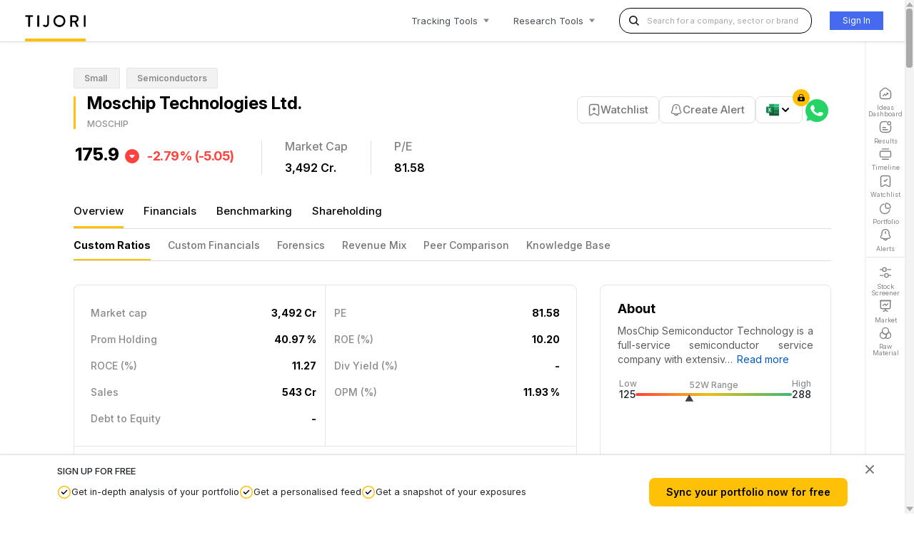

--- FILE ---
content_type: text/html; charset=utf-8
request_url: https://www.tijorifinance.com/company/moschip-semiconsuctor-technology-limited/
body_size: 73182
content:
<!-- company overview page -->


<!DOCTYPE html>
<html lang="en">

<head>
  <meta charset="utf-8">
  <meta http-equiv="x-ua-compatible" content="ie=edge">
  <title>Moschip Technologies Ltd. Stock price: Live updates | Tijori Finance</title>
  <link rel="shortcut icon" type="image/png" href="/static/images/favicon.ico">

  <meta name="viewport" content="width=device-width, initial-scale=1.0">
  <meta name="description" content="Track live stock price of Moschip Technologies Ltd. with real-time updates, historical performance, key ratios, and market cap. Stay informed with Tijori Finance.">
  <meta name="author" content="">
  <meta name="format-detection" content="telephone=no" />
  
    <meta name="title" content="Moschip Technologies Ltd. Stock price: Live updates | Tijori Finance" />
    <link rel="canonical" href="/company/moschip-semiconsuctor-technology-limited/benchmarking/">

   
  
    <script>
  var queryParams = new URLSearchParams(location.search);
  var isEnablePartytown = !queryParams.get("gtm_debug");
  if (isEnablePartytown) {
    window.partytown = {
      debug: false,
      lib: "/static/javascript/~partytown/",
      forward: ["gtag", "dataLayer.push"],
    };
  }
</script>
<script>
  /* Partytown 0.10.2 - MIT builder.io */
  const t = { preserveBehavior: !1 },
    e = (e) => {
      if ("string" == typeof e) return [e, t];
      const [n, r = t] = e;
      return [n, { ...t, ...r }];
    },
    n = Object.freeze(
      ((t) => {
        const e = new Set();
        let n = [];
        do {
          Object.getOwnPropertyNames(n).forEach((t) => {
            "function" == typeof n[t] && e.add(t);
          });
        } while ((n = Object.getPrototypeOf(n)) !== Object.prototype);
        return Array.from(e);
      })()
    );
  !(function (t, r, o, i, a, s, c, d, l, p, u = t, f) {
    function h() {
      f ||
        ((f = 1),
        "/" == (c = (s.lib || "/~partytown/") + (s.debug ? "debug/" : ""))[0] &&
          ((l = r.querySelectorAll('script[type="text/partytown"]')),
          i != t
            ? i.dispatchEvent(new CustomEvent("pt1", { detail: t }))
            : ((d = setTimeout(v, 1e4)),
              r.addEventListener("pt0", w),
              a
                ? y(1)
                : o.serviceWorker
                ? o.serviceWorker
                    .register(c + (s.swPath || "partytown-sw.js"), { scope: c })
                    .then(function (t) {
                      t.active
                        ? y()
                        : t.installing &&
                          t.installing.addEventListener(
                            "statechange",
                            function (t) {
                              "activated" == t.target.state && y();
                            }
                          );
                    }, console.error)
                : v())));
    }
    function y(e) {
      (p = r.createElement(e ? "script" : "iframe")),
        (t._pttab = Date.now()),
        e ||
          ((p.style.display = "block"),
          (p.style.width = "0"),
          (p.style.height = "0"),
          (p.style.border = "0"),
          (p.style.visibility = "hidden"),
          p.setAttribute("aria-hidden", !0)),
        (p.src =
          c +
          "partytown-" +
          (e ? "atomics.js?v=0.10.2" : "sandbox-sw.html?" + t._pttab)),
        r.querySelector(s.sandboxParent || "body").appendChild(p);
    }
    function v(n, o) {
      for (
        w(),
          i == t &&
            (s.forward || []).map(function (n) {
              const [r] = e(n);
              delete t[r.split(".")[0]];
            }),
          n = 0;
        n < l.length;
        n++
      )
        ((o = r.createElement("script")).innerHTML = l[n].innerHTML),
          (o.nonce = s.nonce),
          r.head.appendChild(o);
      p && p.parentNode.removeChild(p);
    }
    function w() {
      clearTimeout(d);
    }
    (s = t.partytown || {}),
      i == t &&
        (s.forward || []).map(function (r) {
          const [o, { preserveBehavior: i }] = e(r);
          (u = t),
            o.split(".").map(function (e, r, o) {
              var a;
              u = u[o[r]] =
                r + 1 < o.length
                  ? u[o[r]] || ((a = o[r + 1]), n.includes(a) ? [] : {})
                  : (() => {
                      let e = null;
                      if (i) {
                        const { methodOrProperty: n, thisObject: r } = ((
                          t,
                          e
                        ) => {
                          let n = t;
                          for (let t = 0; t < e.length - 1; t += 1) n = n[e[t]];
                          return {
                            thisObject: n,
                            methodOrProperty:
                              e.length > 0 ? n[e[e.length - 1]] : void 0,
                          };
                        })(t, o);
                        "function" == typeof n &&
                          (e = (...t) => n.apply(r, ...t));
                      }
                      return function () {
                        let n;
                        return (
                          e && (n = e(arguments)),
                          (t._ptf = t._ptf || []).push(o, arguments),
                          n
                        );
                      };
                    })();
            });
        }),
      "complete" == r.readyState
        ? h()
        : (t.addEventListener("DOMContentLoaded", h),
          t.addEventListener("load", h));
  })(window, document, navigator, top, window.crossOriginIsolated);
</script>

  
  
    <!-- Global site tag (gtag.js) - Google Analytics -->
<script
  type="text/partytown"
  async
  src="https://www.googletagmanager.com/gtag/js?id=G-Z62VVEVVLV"
></script>
<script type="text/partytown">
  window.dataLayer = window.dataLayer || [];
  function gtag(){dataLayer.push(arguments);}
  gtag('js', new Date());

  gtag('config', 'G-Z62VVEVVLV');
</script>
<!-- Google Tag Manager -->
<script type="text/partytown">
  (function(w,d,s,l,i){w[l]=w[l]||[];w[l].push({'gtm.start':
      new Date().getTime(),event:'gtm.js'});var f=d.getElementsByTagName(s)[0],
      j=d.createElement(s),dl=l!='dataLayer'?'&l='+l:'';j.async=true;j.src=
      'https://www.googletagmanager.com/gtm.js?id='+i+dl;f.parentNode.insertBefore(j,f);
      })(window,document,'script','dataLayer','GTM-MHTJRN35');
</script>
<!-- End Google Tag Manager -->

<!-- GA New Property Start -->
<!-- Google tag (gtag.js) -->
<script
  async
  src="https://www.googletagmanager.com/gtag/js?id=G-G4N5QL49M9"
></script>
<script>
  window.dataLayer = window.dataLayer || [];
  function gtag() {
    dataLayer.push(arguments);
  }
  gtag("js", new Date());

  gtag("config", "G-G4N5QL49M9");
</script>
<!-- Google Tag Manager -->
<script>
  (function (w, d, s, l, i) {
    w[l] = w[l] || [];
    w[l].push({ "gtm.start": new Date().getTime(), event: "gtm.js" });
    var f = d.getElementsByTagName(s)[0],
      j = d.createElement(s),
      dl = l != "dataLayer" ? "&l=" + l : "";
    j.async = true;
    j.src = "https://www.googletagmanager.com/gtm.js?id=" + i + dl;
    f.parentNode.insertBefore(j, f);
  })(window, document, "script", "dataLayer", "GTM-N6F8HTR7");
</script>
<!-- End Google Tag Manager -->
<!-- GA New Property End -->


  <script src="/static/javascript/vendor/jquery/jquery-3.4.1.min.js"
    integrity="sha256-CSXorXvZcTkaix6Yvo6HppcZGetbYMGWSFlBw8HfCJo=" crossorigin="anonymous"></script>
   
  <script src="/static/javascript/jquery.autocomplete.min.js"></script>
  

  

  <!-- HTML5 shim, for IE6-8 support of HTML5 elements -->
  <!--[if lt IE 9]>
      <script src="https://cdnjs.cloudflare.com/ajax/libs/html5shiv/3.7.3/html5shiv.min.js"></script>
    <![endif]-->


  
    
    
    
  <!-- Latest compiled and minified Bootstrap CSS -->
  <link href="/static/css/vendor/bootstrap/bootstrap.min.css" rel="stylesheet"
    integrity="sha384-ggOyR0iXCbMQv3Xipma34MD+dH/1fQ784/j6cY/iJTQUOhcWr7x9JvoRxT2MZw1T" crossorigin="anonymous">
  <link href="https://cdn.jsdelivr.net/npm/select2@4.1.0-beta.1/dist/css/select2.min.css" rel="stylesheet" />
  <link rel="stylesheet" href="/static/css/vendor/typekit/ycy4ypa.css">
  <!-- styels.css will be removed once header and footer section are refactor is done -->
  <link rel="stylesheet" type="text/css" href="/static/css/style.css">
  
    <link rel="stylesheet" type="text/css" href="/static/css/global/india/top-header.css">
    <link rel="stylesheet" type="text/css" href="/static/css/global/india/footer-new.css">
    <link rel="stylesheet" type="text/css" href="/static/css/common/standard.css" />
    <link rel="preconnect" href="https://fonts.googleapis.com">
    <link rel="preconnect" href="https://fonts.gstatic.com" crossorigin>
    <link href="https://fonts.googleapis.com/css2?family=Inter:ital,opsz,wght@0,14..32,100..900;1,14..32,100..900&display=swap" rel="stylesheet">

    
    <link rel="stylesheet" type="text/css" href="/static/css/company/style.css">
    <link rel="preconnect" href="https://fonts.googleapis.com">
    <link rel="preconnect" href="https://fonts.gstatic.com" crossorigin>
    <link href="https://fonts.googleapis.com/css2?family=Inter:ital,opsz,wght@0,14..32,100..900;1,14..32,100..900&display=swap" rel="stylesheet">

    <link rel="preconnect" href="https://fonts.googleapis.com">
    <link rel="preconnect" href="https://fonts.gstatic.com" crossorigin>
    <link href="https://fonts.googleapis.com/css2?family=Inter:ital,opsz,wght@0,14..32,100..900;1,14..32,100..900&display=swap" rel="stylesheet">
    <link rel="stylesheet" type="text/css" href="/static/css/company/overview/style.css">
    <link rel="stylesheet" type="text/css" href="/static/css/company/connections.css">
    <link rel="stylesheet" type="text/css" href="/static/css/side-panel.css">
    <link rel="stylesheet" type="text/css" href="/static/css/timeline/style.css">	
    <link rel="stylesheet" type="text/css" href="/static/css/timeline/twitter.css">	
    <link rel="stylesheet" type="text/css" href="/static/css/company/company-timeline.css">
    <link rel="stylesheet" href="https://cdnjs.cloudflare.com/ajax/libs/overlayscrollbars/2.5.0/styles/overlayscrollbars.min.css" integrity="sha512-y2X7/N2/LOvn3Xay60PkD1YqTQv34lOyR1qX1CT7+2sEXmnKjYj33kEn0bXzbk4+y8Q9leu2g7EqGWiBNv1NkA==" crossorigin="anonymous" referrerpolicy="no-referrer" />


  
  
  
  <style>
    [data-overlayscrollbars-overflow-y="scroll"] body {
        margin-right: 13px;
    }

    /* scrollbar plugin override */
    body .os-theme-dark {
        --os-handle-bg: rgba(0, 0, 0, 0.3);
        --os-handle-bg-hover: rgba(0, 0, 0, 0.4);
        --os-handle-bg-active: rgba(0, 0, 0, 0.2);
        --os-size: 13px;
        --os-padding-perpendicular: 2px;
        --os-padding-axis: 12px;
    }

    body .os-scrollbar {
        background: #e9e9e985;
    }

    .scrollbar-arrow-box.up-arrow {
        width: 0;
        height: 0;
        border-left: 5.5px solid transparent;
        border-right: 5.5px solid transparent;
        border-bottom: 7.3px solid rgba(0, 0, 0, 0.3);
        border-radius: 2px;
        position: absolute;
        top: -2px;
        left: 50%;
        transform: translate(-50%, -100%);
    }

    .scrollbar-arrow-box.down-arrow {
        width: 0;
        height: 0;
        border-left: 5.5px solid transparent;
        border-right: 5.5px solid transparent;
        border-top: 7.3px solid rgba(0, 0, 0, 0.3);
        border-radius: 2px;
        position: absolute;
        bottom: -2px;
        left: 50%;
        transform: translate(-50%, 100%);
    }
</style>
<link rel="stylesheet"
      href="https://cdnjs.cloudflare.com/ajax/libs/overlayscrollbars/2.5.0/styles/overlayscrollbars.min.css"
      integrity="sha512-y2X7/N2/LOvn3Xay60PkD1YqTQv34lOyR1qX1CT7+2sEXmnKjYj33kEn0bXzbk4+y8Q9leu2g7EqGWiBNv1NkA=="
      crossorigin="anonymous"
      referrerpolicy="no-referrer" />

</head>


<body csrf_token="m858eJsqTbPNU2qAEtrsBM39Yw5vpN25VdmwwdeyZGPaJdJkWJAbevOjirVUIkHU" pagename="" class="" data-overlayscrollbars-initialize>
  
    <!-- Google Tag Manager (noscript) -->
<noscript
  ><iframe
    src="https://www.googletagmanager.com/ns.html?id=GTM-MHTJRN35"
    height="0"
    width="0"
    style="display: none; visibility: hidden"
  ></iframe
></noscript>
<!-- End Google Tag Manager (noscript) -->

<!-- GA New Property Start -->
<!-- Google Tag Manager (noscript) -->
<noscript
  ><iframe
    src="https://www.googletagmanager.com/ns.html?id=GTM-N6F8HTR7"
    height="0"
    width="0"
    style="display: none; visibility: hidden"
  ></iframe
></noscript>
<!-- End Google Tag Manager (noscript) -->
<!-- GA New Property End -->


  
<!-- Modal -->
<div class="modal fade" id="feedbackChartPopUp" tabindex="-1" role="dialog" aria-labelledby="modalChartPopUpCenterTitle" aria-hidden="true">
<div class="modal-dialog modal-dialog-centered" role="document">
  <div class="modal-content">
    <div class="modal-body" id="modalpop-chart">
          <form id="form_callback" method="post"  class="myfomr2 formcallbackForm form_callback" >
                        <div class="feedbackheading">
                          Leave Feedback
                         </div>

                           <div class="feedbacksubheading">
                               We'd love to hear from you!

                          </div>

                              <div class="form-group">
                                  <label class="formheading">
                                      Name<span class="mandatory">*</span>
                                  </label>
                                  <input id="form_callback_name"  name="fname" class="form-control"  required />
                              </div>
                              <div class="form-group">
                                  <label class="formheading">
                                      Email
                                  </label>
                                  <input id="form_callback_email" class="form-control" placeholder="To help us get in touch with you" type="email" name="email"  />
                               </div>
                              <div class="form-group">
                                  <label class="formheading">
                                      Message<span class="mandatory">*</span>
                                  </label>
                                 <textarea id="form_callback_message" name="message" class="form-control" rows="4" cols="50" required></textarea>
                              </div>



                              <button class="bloc-button btn btn-d btn-lg btn-block mycustombtnform " type="submit">
                                  Submit
                              </button>


          </form>

          <div class="formcallbackSuccess" style="display:none">
            <img src="/static/images/success.svg" class="successImg" alt="success"> <br>
              Thank you! Someone from our team will get in touch with your shortly.
              <a href="#close-modal" id="closey" data-dismiss="modal"class="close-modal-2 btn btn-primary ">Close</a>
          </div>


    </div>
    <div class="modal-footer">

    </div>
  </div>
</div>
</div>

  <div class="header">
    
    
<header class="">
  <div class="logo">
    <a href="/?r=n">
      <img src="/static/images/tijori-logo.png"
           alt="Tijori Finance"
           width="85" />
    </a>
  </div>
  <ul class="nav-header">
    <li class="d-none-430 position-relative tools" data-state="close">
      <div>
        Tracking<span class="d-none-600">&nbsp;Tools</span>
      </div>
      <div class="arrow down"></div>
      <ul class="dropdown" style="display: none;">
        <div class="dropdown-arrow"></div>
        <li>
          <a data-toggle="modal" data-target="#login-required">
            <span class="menu-icon">

    <div class="feature_icon">
        
            <svg width="20"
                 height="20"
                 viewBox="0 0 20 20"
                 fill="none"
                 xmlns="http://www.w3.org/2000/svg">
                <g id="vuesax/linear/row-vertical">
                <g id="row-vertical">
                <g id="Group 1">
                <path id="Vector" d="M14.9997 18H4.99966" stroke="#818181" stroke-width="1.5" stroke-linecap="round" stroke-linejoin="round" />
                <path id="Vector_2" d="M15 2H5" stroke="#818181" stroke-width="1.5" stroke-linecap="round" stroke-linejoin="round" />
                <path id="Vector_3" d="M16.5833 5.5H3.41666C2.16666 5.5 1.66666 6.17765 1.66666 7.86118V12.1388C1.66666 13.8224 2.16666 14.5 3.41666 14.5H16.5833C17.8333 14.5 18.3333 13.8224 18.3333 12.1388V7.86118C18.3333 6.17765 17.8333 5.5 16.5833 5.5Z" stroke="#818181" stroke-width="1.5" stroke-linecap="round" stroke-linejoin="round" />
                </g>
                </g>
                </g>
            </svg>
        
    </div>










</span>
            <div class="tools_content">
              <div>TIMELINE</div>
              <p>A personalised feed with updates about your companies</p>
            </div>
          </a>
        </li>
        <li>
          <a href="/in/portfolio/sample">
            <span class="menu-icon">





    <div class="feature_icon">
        
            <svg width="20"
                 height="20"
                 viewBox="0 0 20 20"
                 fill="none"
                 xmlns="http://www.w3.org/2000/svg">
                <g id="vuesax/linear/graph">
                <g id="graph">
                <path id="Vector" d="M15.2667 10C17.4333 10 18.3333 9.16667 17.5333 6.43334C16.9917 4.59167 15.4083 3.00834 13.5667 2.46667C10.8333 1.66667 10 2.56667 10 4.73334V7.13334C10 9.16667 10.8333 10 12.5 10H15.2667Z" stroke="#818181" stroke-width="1.5" stroke-linecap="round" stroke-linejoin="round" />
                <path id="Vector_2" d="M16.6667 12.25C15.8917 16.1083 12.1917 18.9083 7.98333 18.225C4.82499 17.7167 2.28333 15.175 1.76666 12.0167C1.09166 7.82501 3.87499 4.12501 7.71666 3.34167" stroke="#818181" stroke-width="1.5" stroke-linecap="round" stroke-linejoin="round" />
                </g>
                </g>
            </svg>
        
    </div>






</span>
            <div class="tools_content">
              <div>PORTFOLIO</div>
              <p>Keep an eye on your investments and keep track of your exposure & risk</p>
            </div>
          </a>
        </li>
        <li>
          <a data-toggle="modal" data-target="#login-required">
            <span class="menu-icon">


    <div class="feature_icon">
        
            <svg width="20"
                 height="20"
                 viewBox="0 0 20 20"
                 fill="none"
                 xmlns="http://www.w3.org/2000/svg">
                <g id="vuesax/linear/archive-tick">
                <g id="archive-tick">
                <path id="Vector" d="M14.0167 1.66666H5.98333C4.20833 1.66666 2.76666 3.11666 2.76666 4.88332V16.625C2.76666 18.125 3.84166 18.7583 5.15833 18.0333L9.225 15.775C9.65833 15.5333 10.3583 15.5333 10.7833 15.775L14.85 18.0333C16.1667 18.7667 17.2417 18.1333 17.2417 16.625V4.88332C17.2333 3.11666 15.7917 1.66666 14.0167 1.66666Z" stroke="#818181" stroke-width="1.5" stroke-linecap="round" stroke-linejoin="round" />
                <path id="Vector_2" d="M7.99167 9.16668L9.24167 10.4167L12.575 7.08334" stroke="#818181" stroke-width="1.5" stroke-linecap="round" stroke-linejoin="round" />
                </g>
                </g>
            </svg>
        
    </div>









</span>
            <div class="tools_content">
              <div>WATCHLIST</div>
              <p>Follow your favourite stocks and make more informed trades by creating watchlists</p>
            </div>
          </a>
        </li>
        <li>
          <a data-toggle="modal" data-target="#login-required">
            <span class="menu-icon">




    <div class="feature_icon">
        
            <svg width="20"
                 height="20"
                 viewBox="0 0 20 20"
                 fill="none"
                 xmlns="http://www.w3.org/2000/svg">
                <g id="vuesax/linear/notification-bing">
                <g id="notification-bing">
                <path id="Vector" d="M10 5.36667V8.14167" stroke="#818181" stroke-width="1.5" stroke-miterlimit="10" stroke-linecap="round" />
                <path id="Vector_2" d="M10.0167 1.66666C6.95001 1.66666 4.46667 4.14999 4.46667 7.21666V8.96666C4.46667 9.53332 4.23334 10.3833 3.94167 10.8667L2.88334 12.6333C2.23334 13.725 2.68334 14.9417 3.88334 15.3417C7.86667 16.6667 12.175 16.6667 16.1583 15.3417C17.2833 14.9667 17.7667 13.65 17.1583 12.6333L16.1 10.8667C15.8083 10.3833 15.575 9.52499 15.575 8.96666V7.21666C15.5667 4.16666 13.0667 1.66666 10.0167 1.66666Z" stroke="#818181" stroke-width="1.5" stroke-miterlimit="10" stroke-linecap="round" />
                <path id="Vector_3" d="M12.775 15.6833C12.775 17.2083 11.525 18.4583 10 18.4583C9.24167 18.4583 8.54167 18.1417 8.04167 17.6417C7.54167 17.1417 7.22501 16.4417 7.22501 15.6833" stroke="#818181" stroke-width="1.5" stroke-miterlimit="10" />
                </g>
                </g>
            </svg>
        
    </div>







</span>
            <div class="tools_content">
              <div>ALERTS</div>
              <p>Add price/volume alerts and get notified when they are hit</p>
            </div>
          </a>
        </li>
        <li class="last">
          <a href="/results/quarterly-results/">
            <span class="menu-icon">



    
        <svg xmlns="http://www.w3.org/2000/svg"
             width="20"
             height="20"
             viewBox="0 0 20 20"
             fill="none">
            <path d="M11.6666 1.66602H7.49996C3.33329 1.66602 1.66663 3.33268 1.66663 7.49935V12.4993C1.66663 16.666 3.33329 18.3327 7.49996 18.3327H12.5C16.6666 18.3327 18.3333 16.666 18.3333 12.4993V8.33268" fill="white" />
            <path d="M11.6666 1.66602H7.49996C3.33329 1.66602 1.66663 3.33268 1.66663 7.49935V12.4993C1.66663 16.666 3.33329 18.3327 7.49996 18.3327H12.5C16.6666 18.3327 18.3333 16.666 18.3333 12.4993V8.33268" stroke="#818181" stroke-width="1.5" stroke-linecap="round" stroke-linejoin="round" />
            <path d="M15.8334 6.66602C17.2141 6.66602 18.3334 5.54673 18.3334 4.16602C18.3334 2.7853 17.2141 1.66602 15.8334 1.66602C14.4527 1.66602 13.3334 2.7853 13.3334 4.16602C13.3334 5.54673 14.4527 6.66602 15.8334 6.66602Z" stroke="#818181" stroke-width="1.5" stroke-linecap="round" stroke-linejoin="round" />
            <path d="M5.83337 10.834H10" stroke="#818181" stroke-width="1.5" stroke-linecap="round" stroke-linejoin="round" />
            <path d="M5.83337 14.166H13.3334" stroke="#818181" stroke-width="1.5" stroke-linecap="round" stroke-linejoin="round" />
        </svg>
    








</span>
            <div class="tools_content">
              <div>RESULTS</div>
              <p>Real-time company results as they’re announced</p>
            </div>
          </a>
        </li>
      </ul>
    </li>
    <li class="d-none-430 position-relative tools" data-state="close">
      <div>
        Research<span class="d-none-600">&nbsp;Tools</span>
      </div>
      <div class="arrow down"></div>
      <ul class="dropdown research" style="display: none;">
        <div class="dropdown-arrow"></div>
        <li>
          <a href="/in/ideas-dashboard/">
            <span class="menu-icon">
              
    <div class="feature_icon">
        
            <svg width="20"
                 height="20"
                 viewBox="0 0 20 20"
                 fill="none"
                 xmlns="http://www.w3.org/2000/svg">
                <g id="vuesax/linear/home-trend-up">
                <g id="home-trend-up">
                <path id="Vector" d="M7.51666 2.36667L3.02499 5.86667C2.27499 6.45 1.66666 7.69167 1.66666 8.63334V14.8083C1.66666 16.7417 3.24166 18.325 5.17499 18.325H14.825C16.7583 18.325 18.3333 16.7417 18.3333 14.8167V8.75C18.3333 7.74167 17.6583 6.45 16.8333 5.875L11.6833 2.26667C10.5167 1.45 8.64166 1.49167 7.51666 2.36667Z" fill="white" stroke="#818181" stroke-width="1.5" stroke-linecap="round" stroke-linejoin="round" />
                <g id="Vector_2">
                <path d="M13.75 9.58333L10.25 13.0833L8.91667 11.0833L6.25 13.75" fill="white" />
                <path d="M13.75 9.58333L10.25 13.0833L8.91667 11.0833L6.25 13.75" stroke="#818181" stroke-width="1.5" stroke-linecap="round" stroke-linejoin="round" />
                </g>
                <g id="Vector_3">
                <path d="M12.0833 9.58333H13.75V11.25" fill="white" />
                <path d="M12.0833 9.58333H13.75V11.25" stroke="#818181" stroke-width="1.5" stroke-linecap="round" stroke-linejoin="round" />
                </g>
                </g>
                </g>
            </svg>
        
    </div>












            </span>
            <div class="tools_content">
              <div>IDEAS DASHBOARD</div>
              <p>Find ideas to invest in</p>
            </div>
          </a>
        </li>
        <li>
          <a href="/in/search">
            <span class="menu-icon">










    <div class="feature_icon">
        
            <svg width="20"
                 height="20"
                 viewBox="0 0 20 20"
                 fill="none"
                 xmlns="http://www.w3.org/2000/svg">
                <g id="vuesax/linear/search-normal">
                <g id="search-normal">
                <path id="Vector" d="M9.58335 17.5C13.9556 17.5 17.5 13.9556 17.5 9.58335C17.5 5.2111 13.9556 1.66669 9.58335 1.66669C5.2111 1.66669 1.66669 5.2111 1.66669 9.58335C1.66669 13.9556 5.2111 17.5 9.58335 17.5Z" stroke="#818181" stroke-width="1.5" stroke-linecap="round" stroke-linejoin="round" />
                <path id="Vector_2" d="M18.3334 18.3334L16.6667 16.6667" stroke="#818181" stroke-width="1.5" stroke-linecap="round" stroke-linejoin="round" />
                </g>
                </g>
            </svg>
        
    </div>

</span>
            <div class="tools_content">
              <div>COMPANY & SECTOR RESEARCH</div>
              <p>View in-depth fundamental & technical data on sectors</p>
            </div>
          </a>
        </li>
        <li>
          <a href="/filter/popular-queries">
            <span class="menu-icon">






    <div class="feature_icon">
        
            <svg width="20"
                 height="20"
                 viewBox="0 0 20 20"
                 fill="none"
                 xmlns="http://www.w3.org/2000/svg">
                <g id="vuesax/linear/setting-4">
                <g id="setting-4">
                <path id="Vector" d="M18.3333 5.41666H13.3333" stroke="#818181" stroke-width="1.5" stroke-miterlimit="10" stroke-linecap="round" stroke-linejoin="round" />
                <path id="Vector_2" d="M4.99999 5.41666H1.66666" stroke="#818181" stroke-width="1.5" stroke-miterlimit="10" stroke-linecap="round" stroke-linejoin="round" />
                <path id="Vector_3" d="M8.33332 8.33333C9.94415 8.33333 11.25 7.0275 11.25 5.41667C11.25 3.80584 9.94415 2.5 8.33332 2.5C6.72249 2.5 5.41666 3.80584 5.41666 5.41667C5.41666 7.0275 6.72249 8.33333 8.33332 8.33333Z" stroke="#818181" stroke-width="1.5" stroke-miterlimit="10" stroke-linecap="round" stroke-linejoin="round" />
                <path id="Vector_4" d="M18.3333 14.5833H15" stroke="#818181" stroke-width="1.5" stroke-miterlimit="10" stroke-linecap="round" stroke-linejoin="round" />
                <path id="Vector_5" d="M6.66666 14.5833H1.66666" stroke="#818181" stroke-width="1.5" stroke-miterlimit="10" stroke-linecap="round" stroke-linejoin="round" />
                <path id="Vector_6" d="M11.6667 17.5C13.2775 17.5 14.5833 16.1942 14.5833 14.5833C14.5833 12.9725 13.2775 11.6667 11.6667 11.6667C10.0558 11.6667 8.75 12.9725 8.75 14.5833C8.75 16.1942 10.0558 17.5 11.6667 17.5Z" stroke="#818181" stroke-width="1.5" stroke-miterlimit="10" stroke-linecap="round" stroke-linejoin="round" />
                </g>
                </g>
            </svg>
        
    </div>





</span>
            <div class="tools_content">
              <div>STOCK SCREENER</div>
              <p>Discover new companies to invest in by filtering in simple natural language</p>
            </div>
          </a>
        </li>
        <li>
          <a href="/in/markets">
            <span class="menu-icon">







    <div class="feature_icon">
        
            <svg width="20"
                 height="20"
                 viewBox="0 0 20 20"
                 fill="none"
                 xmlns="http://www.w3.org/2000/svg">
                <g id="vuesax/linear/presention-chart">
                <g id="presention-chart">
                <path id="Vector" d="M4.91667 14.1667H15.075C16.6583 14.1667 17.4917 13.3333 17.4917 11.75V1.66666H2.49167V11.75C2.5 13.3333 3.33334 14.1667 4.91667 14.1667Z" stroke="#818181" stroke-width="1.5" stroke-miterlimit="10" stroke-linecap="round" stroke-linejoin="round" />
                <path id="Vector_2" d="M1.66666 1.66666H18.3333" stroke="#818181" stroke-width="1.5" stroke-miterlimit="10" stroke-linecap="round" stroke-linejoin="round" />
                <path id="Vector_3" d="M6.66666 18.3334L9.99999 16.6667V14.1667" stroke="#818181" stroke-width="1.5" stroke-miterlimit="10" stroke-linecap="round" stroke-linejoin="round" />
                <path id="Vector_4" d="M13.3333 18.3334L10 16.6667" stroke="#818181" stroke-width="1.5" stroke-miterlimit="10" stroke-linecap="round" stroke-linejoin="round" />
                <path id="Vector_5" d="M6.25 9.16666L8.87499 6.97499C9.08333 6.79999 9.35833 6.84999 9.49999 7.08332L10.5 8.74999C10.6417 8.98332 10.9167 9.02499 11.125 8.85833L13.75 6.66666" stroke="#818181" stroke-width="1.5" stroke-miterlimit="10" stroke-linecap="round" stroke-linejoin="round" />
                </g>
                </g>
            </svg>
        
    </div>




</span>
            <div class="tools_content">
              <div>MARKET MONITOR</div>
              <p>Monitor performance across sectors using niche sector specific indices</p>
            </div>
          </a>
        </li>
        <li>
          <a href="/in/macro">
            <span class="menu-icon">








    <div class="feature_icon">
        
            <svg width="20"
                 height="20"
                 viewBox="0 0 20 20"
                 fill="none"
                 xmlns="http://www.w3.org/2000/svg">
                <g id="vuesax/linear/favorite-chart">
                <g id="favorite-chart">
                <path id="Vector" d="M18.3333 10.8334V7.50002C18.3333 3.33335 16.6667 1.66669 12.5 1.66669H7.49999C3.33332 1.66669 1.66666 3.33335 1.66666 7.50002V12.5C1.66666 16.6667 3.33332 18.3334 7.49999 18.3334H10.8333" stroke="#818181" stroke-width="1.5" stroke-linecap="round" stroke-linejoin="round" />
                <path id="Vector_2" d="M6.10834 12.075L8.09167 9.49999C8.37501 9.13332 8.90001 9.06666 9.26668 9.34999L10.7917 10.55C11.1584 10.8333 11.6833 10.7667 11.9667 10.4083L13.8917 7.92499" stroke="#818181" stroke-width="1.5" stroke-linecap="round" stroke-linejoin="round" />
                <g id="Group">
                <path id="Vector_3" d="M16.2333 13.1833L16.4667 13.6583C16.5833 13.8917 16.875 14.1083 17.1333 14.1583L17.45 14.2083C18.4 14.3667 18.625 15.0667 17.9417 15.7583L17.65 16.05C17.4583 16.25 17.35 16.6333 17.4083 16.9L17.45 17.075C17.7083 18.225 17.1 18.6666 16.1 18.0666L15.8833 17.9417C15.625 17.7917 15.2083 17.7917 14.95 17.9417L14.7333 18.0666C13.725 18.675 13.1167 18.225 13.3833 17.075L13.425 16.9C13.4833 16.6333 13.375 16.25 13.1833 16.05L12.8917 15.7583C12.2083 15.0667 12.4333 14.3667 13.3833 14.2083L13.7 14.1583C13.95 14.1167 14.25 13.8917 14.3667 13.6583L14.6 13.1833C15.05 12.275 15.7833 12.275 16.2333 13.1833Z" stroke="#818181" stroke-width="1.5" stroke-linecap="round" stroke-linejoin="round" />
                </g>
                </g>
                </g>
            </svg>
        
    </div>



</span>
            <div class="tools_content">
              <div>MACRO INDICATORS</div>
              <p>View macro-economic data sets which provides a high-level view of the economy</p>
            </div>
          </a>
        </li>
        <li class="last">
          <a href="/in/raw-materials">
            <span class="menu-icon">









    <div class="feature_icon">
        
            <svg width="20"
                 height="20"
                 viewBox="0 0 20 20"
                 fill="none"
                 xmlns="http://www.w3.org/2000/svg">
                <g id="vuesax/linear/colorfilter">
                <g id="colorfilter">
                <path id="Vector" d="M11.6667 13.3334C11.6667 14.8084 11.025 16.1417 9.99999 17.05C9.11666 17.85 7.94999 18.3334 6.66666 18.3334C3.90832 18.3334 1.66666 16.0917 1.66666 13.3334C1.66666 11.0334 3.23332 9.08336 5.34999 8.50836C5.92499 9.95836 7.15832 11.075 8.68332 11.4917C9.09999 11.6084 9.54166 11.6667 9.99999 11.6667C10.4583 11.6667 10.9 11.6084 11.3167 11.4917C11.5417 12.0584 11.6667 12.6834 11.6667 13.3334Z" stroke="#818181" stroke-width="1.5" stroke-linecap="round" stroke-linejoin="round" />
                <path id="Vector_2" d="M15 6.66669C15 7.31669 14.875 7.94169 14.65 8.50835C14.075 9.95835 12.8417 11.075 11.3167 11.4917C10.9 11.6084 10.4583 11.6667 10 11.6667C9.54167 11.6667 9.1 11.6084 8.68333 11.4917C7.15833 11.075 5.925 9.95835 5.35 8.50835C5.125 7.94169 5 7.31669 5 6.66669C5 3.90835 7.24167 1.66669 10 1.66669C12.7583 1.66669 15 3.90835 15 6.66669Z" stroke="#818181" stroke-width="1.5" stroke-linecap="round" stroke-linejoin="round" />
                <path id="Vector_3" d="M18.3333 13.3334C18.3333 16.0917 16.0917 18.3334 13.3333 18.3334C12.05 18.3334 10.8833 17.85 10 17.05C11.025 16.1417 11.6667 14.8084 11.6667 13.3334C11.6667 12.6834 11.5417 12.0584 11.3167 11.4917C12.8417 11.075 14.075 9.95836 14.65 8.50836C16.7667 9.08336 18.3333 11.0334 18.3333 13.3334Z" stroke="#818181" stroke-width="1.5" stroke-linecap="round" stroke-linejoin="round" />
                </g>
                </g>
            </svg>
        
    </div>


</span>
            <div class="tools_content">
              <div>RAW MATERIALS</div>
              <p>Track price movements of key raw materials</p>
            </div>
          </a>
        </li>
      </ul>
    </li>
    <li class="position-relative search-bar">
      <svg viewBox="0 0 18 18" xmlns="http://www.w3.org/2000/svg" width="14">
        <path d="M2 7.5C2 4.468 4.468 2 7.5 2S13 4.468 13 7.5 10.532 13 7.5 13 2 10.532 2 7.5zm16 9.086l-4.545-4.545C14.42 10.779 15 9.208 15 7.5 15 3.364 11.636 0 7.5 0S0 3.364 0 7.5 3.364 15 7.5 15c1.708 0 3.279-.58 4.541-1.545L16.586 18 18 16.586z" fill="#121212" fill-rule="evenodd">
        </path>
      </svg>
      <input id="search"
             type="text"
             placeholder="Search for a company, sector or brand"
              />
      <div id="search-results"></div>
    </li>
    <li class="search-widget-cont ">
      <div class="search-widget">
        <svg viewBox="0 0 18 18" xmlns="http://www.w3.org/2000/svg" width="24">
          <path d="M2 7.5C2 4.468 4.468 2 7.5 2S13 4.468 13 7.5 10.532 13 7.5 13 2 10.532 2 7.5zm16 9.086l-4.545-4.545C14.42 10.779 15 9.208 15 7.5 15 3.364 11.636 0 7.5 0S0 3.364 0 7.5 3.364 15 7.5 15c1.708 0 3.279-.58 4.541-1.545L16.586 18 18 16.586z" fill="#121212" fill-rule="evenodd">
          </path>
        </svg>
        <input id="widget-search"
               type="text"
               placeholder="Search for a company, sector or brand" />
        <div id="widget-search-results"></div>
      </div>
    </li>
    <a href="/account/signin" class="signin-btn">Sign In</a>
    <li class="mx-0 initials_cont sample">
      <div class="nav-user static ">
        
          <div class="initials sample" data-toggle="popover" data-placement="bottom">
            <span class="bars-icon"></span>
          </div>
        
        <div class="profile-popover-cont"></div>
        
<div id="profile-popover" class="profile-popover profile-popover-content">
  
  <div class="profile-tools">
    <div class="profile-item">
      <div class="sub-head">TRACKING TOOLS</div>
      <div class="d-flex flex-wrap">
        <a data-toggle="modal" data-target="#login-required"
           class="link-icon">
          <div class="menu-icon">

    <div class="feature_icon">
        
            <svg width="20"
                 height="20"
                 viewBox="0 0 20 20"
                 fill="none"
                 xmlns="http://www.w3.org/2000/svg">
                <g id="vuesax/linear/row-vertical">
                <g id="row-vertical">
                <g id="Group 1">
                <path id="Vector" d="M14.9997 18H4.99966" stroke="#818181" stroke-width="1.5" stroke-linecap="round" stroke-linejoin="round" />
                <path id="Vector_2" d="M15 2H5" stroke="#818181" stroke-width="1.5" stroke-linecap="round" stroke-linejoin="round" />
                <path id="Vector_3" d="M16.5833 5.5H3.41666C2.16666 5.5 1.66666 6.17765 1.66666 7.86118V12.1388C1.66666 13.8224 2.16666 14.5 3.41666 14.5H16.5833C17.8333 14.5 18.3333 13.8224 18.3333 12.1388V7.86118C18.3333 6.17765 17.8333 5.5 16.5833 5.5Z" stroke="#818181" stroke-width="1.5" stroke-linecap="round" stroke-linejoin="round" />
                </g>
                </g>
                </g>
            </svg>
        
    </div>










</div>
          <div>Timeline</div>
        </a>
        <a href="/in/portfolio/sample"
           class="link-icon">
          <div class="menu-icon">





    <div class="feature_icon">
        
            <svg width="20"
                 height="20"
                 viewBox="0 0 20 20"
                 fill="none"
                 xmlns="http://www.w3.org/2000/svg">
                <g id="vuesax/linear/graph">
                <g id="graph">
                <path id="Vector" d="M15.2667 10C17.4333 10 18.3333 9.16667 17.5333 6.43334C16.9917 4.59167 15.4083 3.00834 13.5667 2.46667C10.8333 1.66667 10 2.56667 10 4.73334V7.13334C10 9.16667 10.8333 10 12.5 10H15.2667Z" stroke="#818181" stroke-width="1.5" stroke-linecap="round" stroke-linejoin="round" />
                <path id="Vector_2" d="M16.6667 12.25C15.8917 16.1083 12.1917 18.9083 7.98333 18.225C4.82499 17.7167 2.28333 15.175 1.76666 12.0167C1.09166 7.82501 3.87499 4.12501 7.71666 3.34167" stroke="#818181" stroke-width="1.5" stroke-linecap="round" stroke-linejoin="round" />
                </g>
                </g>
            </svg>
        
    </div>






</div>
          <div>Portfolio</div>
        </a>
        <a data-toggle="modal" data-target="#login-required"
           class="link-icon">
          <div class="menu-icon">


    <div class="feature_icon">
        
            <svg width="20"
                 height="20"
                 viewBox="0 0 20 20"
                 fill="none"
                 xmlns="http://www.w3.org/2000/svg">
                <g id="vuesax/linear/archive-tick">
                <g id="archive-tick">
                <path id="Vector" d="M14.0167 1.66666H5.98333C4.20833 1.66666 2.76666 3.11666 2.76666 4.88332V16.625C2.76666 18.125 3.84166 18.7583 5.15833 18.0333L9.225 15.775C9.65833 15.5333 10.3583 15.5333 10.7833 15.775L14.85 18.0333C16.1667 18.7667 17.2417 18.1333 17.2417 16.625V4.88332C17.2333 3.11666 15.7917 1.66666 14.0167 1.66666Z" stroke="#818181" stroke-width="1.5" stroke-linecap="round" stroke-linejoin="round" />
                <path id="Vector_2" d="M7.99167 9.16668L9.24167 10.4167L12.575 7.08334" stroke="#818181" stroke-width="1.5" stroke-linecap="round" stroke-linejoin="round" />
                </g>
                </g>
            </svg>
        
    </div>









</div>
          <div>Watchlist</div>
        </a>
        <a data-toggle="modal" data-target="#login-required" 
           class="link-icon mt-3">
          <div class="menu-icon">




    <div class="feature_icon">
        
            <svg width="20"
                 height="20"
                 viewBox="0 0 20 20"
                 fill="none"
                 xmlns="http://www.w3.org/2000/svg">
                <g id="vuesax/linear/notification-bing">
                <g id="notification-bing">
                <path id="Vector" d="M10 5.36667V8.14167" stroke="#818181" stroke-width="1.5" stroke-miterlimit="10" stroke-linecap="round" />
                <path id="Vector_2" d="M10.0167 1.66666C6.95001 1.66666 4.46667 4.14999 4.46667 7.21666V8.96666C4.46667 9.53332 4.23334 10.3833 3.94167 10.8667L2.88334 12.6333C2.23334 13.725 2.68334 14.9417 3.88334 15.3417C7.86667 16.6667 12.175 16.6667 16.1583 15.3417C17.2833 14.9667 17.7667 13.65 17.1583 12.6333L16.1 10.8667C15.8083 10.3833 15.575 9.52499 15.575 8.96666V7.21666C15.5667 4.16666 13.0667 1.66666 10.0167 1.66666Z" stroke="#818181" stroke-width="1.5" stroke-miterlimit="10" stroke-linecap="round" />
                <path id="Vector_3" d="M12.775 15.6833C12.775 17.2083 11.525 18.4583 10 18.4583C9.24167 18.4583 8.54167 18.1417 8.04167 17.6417C7.54167 17.1417 7.22501 16.4417 7.22501 15.6833" stroke="#818181" stroke-width="1.5" stroke-miterlimit="10" />
                </g>
                </g>
            </svg>
        
    </div>







</div>
          <div>Alerts</div>
        </a>
        <a href="/results/quarterly-results/" class="link-icon mt-3">
          <div class="menu-icon">



    
        <svg xmlns="http://www.w3.org/2000/svg"
             width="20"
             height="20"
             viewBox="0 0 20 20"
             fill="none">
            <path d="M11.6666 1.66602H7.49996C3.33329 1.66602 1.66663 3.33268 1.66663 7.49935V12.4993C1.66663 16.666 3.33329 18.3327 7.49996 18.3327H12.5C16.6666 18.3327 18.3333 16.666 18.3333 12.4993V8.33268" fill="white" />
            <path d="M11.6666 1.66602H7.49996C3.33329 1.66602 1.66663 3.33268 1.66663 7.49935V12.4993C1.66663 16.666 3.33329 18.3327 7.49996 18.3327H12.5C16.6666 18.3327 18.3333 16.666 18.3333 12.4993V8.33268" stroke="#818181" stroke-width="1.5" stroke-linecap="round" stroke-linejoin="round" />
            <path d="M15.8334 6.66602C17.2141 6.66602 18.3334 5.54673 18.3334 4.16602C18.3334 2.7853 17.2141 1.66602 15.8334 1.66602C14.4527 1.66602 13.3334 2.7853 13.3334 4.16602C13.3334 5.54673 14.4527 6.66602 15.8334 6.66602Z" stroke="#818181" stroke-width="1.5" stroke-linecap="round" stroke-linejoin="round" />
            <path d="M5.83337 10.834H10" stroke="#818181" stroke-width="1.5" stroke-linecap="round" stroke-linejoin="round" />
            <path d="M5.83337 14.166H13.3334" stroke="#818181" stroke-width="1.5" stroke-linecap="round" stroke-linejoin="round" />
        </svg>
    








</div>
          <div>Results</div>
        </a>
      </div>
    </div>
    <hr class="profile-hr" />
    <div class="profile-item">
      <div class="sub-head">RESEARCH TOOLS</div>
      <div class="d-flex flex-wrap">
        <a href="/in/ideas-dashboard/" class="link-icon">
          <div class="menu-icon">
    <div class="feature_icon">
        
            <svg width="20"
                 height="20"
                 viewBox="0 0 20 20"
                 fill="none"
                 xmlns="http://www.w3.org/2000/svg">
                <g id="vuesax/linear/home-trend-up">
                <g id="home-trend-up">
                <path id="Vector" d="M7.51666 2.36667L3.02499 5.86667C2.27499 6.45 1.66666 7.69167 1.66666 8.63334V14.8083C1.66666 16.7417 3.24166 18.325 5.17499 18.325H14.825C16.7583 18.325 18.3333 16.7417 18.3333 14.8167V8.75C18.3333 7.74167 17.6583 6.45 16.8333 5.875L11.6833 2.26667C10.5167 1.45 8.64166 1.49167 7.51666 2.36667Z" fill="white" stroke="#818181" stroke-width="1.5" stroke-linecap="round" stroke-linejoin="round" />
                <g id="Vector_2">
                <path d="M13.75 9.58333L10.25 13.0833L8.91667 11.0833L6.25 13.75" fill="white" />
                <path d="M13.75 9.58333L10.25 13.0833L8.91667 11.0833L6.25 13.75" stroke="#818181" stroke-width="1.5" stroke-linecap="round" stroke-linejoin="round" />
                </g>
                <g id="Vector_3">
                <path d="M12.0833 9.58333H13.75V11.25" fill="white" />
                <path d="M12.0833 9.58333H13.75V11.25" stroke="#818181" stroke-width="1.5" stroke-linecap="round" stroke-linejoin="round" />
                </g>
                </g>
                </g>
            </svg>
        
    </div>











</div>
          <div>Ideas Dashboard</div>
        </a>
        <a href="/in/search" class="link-icon">
          <div class="menu-icon">










    <div class="feature_icon">
        
            <svg width="20"
                 height="20"
                 viewBox="0 0 20 20"
                 fill="none"
                 xmlns="http://www.w3.org/2000/svg">
                <g id="vuesax/linear/search-normal">
                <g id="search-normal">
                <path id="Vector" d="M9.58335 17.5C13.9556 17.5 17.5 13.9556 17.5 9.58335C17.5 5.2111 13.9556 1.66669 9.58335 1.66669C5.2111 1.66669 1.66669 5.2111 1.66669 9.58335C1.66669 13.9556 5.2111 17.5 9.58335 17.5Z" stroke="#818181" stroke-width="1.5" stroke-linecap="round" stroke-linejoin="round" />
                <path id="Vector_2" d="M18.3334 18.3334L16.6667 16.6667" stroke="#818181" stroke-width="1.5" stroke-linecap="round" stroke-linejoin="round" />
                </g>
                </g>
            </svg>
        
    </div>

</div>
          <div>Companies & Sectors</div>
        </a>
        <a href="/filter/popular-queries" class="link-icon">
          <div class="menu-icon">






    <div class="feature_icon">
        
            <svg width="20"
                 height="20"
                 viewBox="0 0 20 20"
                 fill="none"
                 xmlns="http://www.w3.org/2000/svg">
                <g id="vuesax/linear/setting-4">
                <g id="setting-4">
                <path id="Vector" d="M18.3333 5.41666H13.3333" stroke="#818181" stroke-width="1.5" stroke-miterlimit="10" stroke-linecap="round" stroke-linejoin="round" />
                <path id="Vector_2" d="M4.99999 5.41666H1.66666" stroke="#818181" stroke-width="1.5" stroke-miterlimit="10" stroke-linecap="round" stroke-linejoin="round" />
                <path id="Vector_3" d="M8.33332 8.33333C9.94415 8.33333 11.25 7.0275 11.25 5.41667C11.25 3.80584 9.94415 2.5 8.33332 2.5C6.72249 2.5 5.41666 3.80584 5.41666 5.41667C5.41666 7.0275 6.72249 8.33333 8.33332 8.33333Z" stroke="#818181" stroke-width="1.5" stroke-miterlimit="10" stroke-linecap="round" stroke-linejoin="round" />
                <path id="Vector_4" d="M18.3333 14.5833H15" stroke="#818181" stroke-width="1.5" stroke-miterlimit="10" stroke-linecap="round" stroke-linejoin="round" />
                <path id="Vector_5" d="M6.66666 14.5833H1.66666" stroke="#818181" stroke-width="1.5" stroke-miterlimit="10" stroke-linecap="round" stroke-linejoin="round" />
                <path id="Vector_6" d="M11.6667 17.5C13.2775 17.5 14.5833 16.1942 14.5833 14.5833C14.5833 12.9725 13.2775 11.6667 11.6667 11.6667C10.0558 11.6667 8.75 12.9725 8.75 14.5833C8.75 16.1942 10.0558 17.5 11.6667 17.5Z" stroke="#818181" stroke-width="1.5" stroke-miterlimit="10" stroke-linecap="round" stroke-linejoin="round" />
                </g>
                </g>
            </svg>
        
    </div>





</div>
          <div>Stock Screener</div>
        </a>
        <a href="/in/markets" class="link-icon mt-3">
          <div class="menu-icon">







    <div class="feature_icon">
        
            <svg width="20"
                 height="20"
                 viewBox="0 0 20 20"
                 fill="none"
                 xmlns="http://www.w3.org/2000/svg">
                <g id="vuesax/linear/presention-chart">
                <g id="presention-chart">
                <path id="Vector" d="M4.91667 14.1667H15.075C16.6583 14.1667 17.4917 13.3333 17.4917 11.75V1.66666H2.49167V11.75C2.5 13.3333 3.33334 14.1667 4.91667 14.1667Z" stroke="#818181" stroke-width="1.5" stroke-miterlimit="10" stroke-linecap="round" stroke-linejoin="round" />
                <path id="Vector_2" d="M1.66666 1.66666H18.3333" stroke="#818181" stroke-width="1.5" stroke-miterlimit="10" stroke-linecap="round" stroke-linejoin="round" />
                <path id="Vector_3" d="M6.66666 18.3334L9.99999 16.6667V14.1667" stroke="#818181" stroke-width="1.5" stroke-miterlimit="10" stroke-linecap="round" stroke-linejoin="round" />
                <path id="Vector_4" d="M13.3333 18.3334L10 16.6667" stroke="#818181" stroke-width="1.5" stroke-miterlimit="10" stroke-linecap="round" stroke-linejoin="round" />
                <path id="Vector_5" d="M6.25 9.16666L8.87499 6.97499C9.08333 6.79999 9.35833 6.84999 9.49999 7.08332L10.5 8.74999C10.6417 8.98332 10.9167 9.02499 11.125 8.85833L13.75 6.66666" stroke="#818181" stroke-width="1.5" stroke-miterlimit="10" stroke-linecap="round" stroke-linejoin="round" />
                </g>
                </g>
            </svg>
        
    </div>




</div>
          <div>Market Monitor</div>
        </a>
        <a href="/in/raw-materials" class="link-icon mt-3">
          <div class="menu-icon">









    <div class="feature_icon">
        
            <svg width="20"
                 height="20"
                 viewBox="0 0 20 20"
                 fill="none"
                 xmlns="http://www.w3.org/2000/svg">
                <g id="vuesax/linear/colorfilter">
                <g id="colorfilter">
                <path id="Vector" d="M11.6667 13.3334C11.6667 14.8084 11.025 16.1417 9.99999 17.05C9.11666 17.85 7.94999 18.3334 6.66666 18.3334C3.90832 18.3334 1.66666 16.0917 1.66666 13.3334C1.66666 11.0334 3.23332 9.08336 5.34999 8.50836C5.92499 9.95836 7.15832 11.075 8.68332 11.4917C9.09999 11.6084 9.54166 11.6667 9.99999 11.6667C10.4583 11.6667 10.9 11.6084 11.3167 11.4917C11.5417 12.0584 11.6667 12.6834 11.6667 13.3334Z" stroke="#818181" stroke-width="1.5" stroke-linecap="round" stroke-linejoin="round" />
                <path id="Vector_2" d="M15 6.66669C15 7.31669 14.875 7.94169 14.65 8.50835C14.075 9.95835 12.8417 11.075 11.3167 11.4917C10.9 11.6084 10.4583 11.6667 10 11.6667C9.54167 11.6667 9.1 11.6084 8.68333 11.4917C7.15833 11.075 5.925 9.95835 5.35 8.50835C5.125 7.94169 5 7.31669 5 6.66669C5 3.90835 7.24167 1.66669 10 1.66669C12.7583 1.66669 15 3.90835 15 6.66669Z" stroke="#818181" stroke-width="1.5" stroke-linecap="round" stroke-linejoin="round" />
                <path id="Vector_3" d="M18.3333 13.3334C18.3333 16.0917 16.0917 18.3334 13.3333 18.3334C12.05 18.3334 10.8833 17.85 10 17.05C11.025 16.1417 11.6667 14.8084 11.6667 13.3334C11.6667 12.6834 11.5417 12.0584 11.3167 11.4917C12.8417 11.075 14.075 9.95836 14.65 8.50836C16.7667 9.08336 18.3333 11.0334 18.3333 13.3334Z" stroke="#818181" stroke-width="1.5" stroke-linecap="round" stroke-linejoin="round" />
                </g>
                </g>
            </svg>
        
    </div>


</div>
          <div>Raw Materials</div>
        </a>
        <a href="/in/macro" class="link-icon mt-3">
          <div class="menu-icon">








    <div class="feature_icon">
        
            <svg width="20"
                 height="20"
                 viewBox="0 0 20 20"
                 fill="none"
                 xmlns="http://www.w3.org/2000/svg">
                <g id="vuesax/linear/favorite-chart">
                <g id="favorite-chart">
                <path id="Vector" d="M18.3333 10.8334V7.50002C18.3333 3.33335 16.6667 1.66669 12.5 1.66669H7.49999C3.33332 1.66669 1.66666 3.33335 1.66666 7.50002V12.5C1.66666 16.6667 3.33332 18.3334 7.49999 18.3334H10.8333" stroke="#818181" stroke-width="1.5" stroke-linecap="round" stroke-linejoin="round" />
                <path id="Vector_2" d="M6.10834 12.075L8.09167 9.49999C8.37501 9.13332 8.90001 9.06666 9.26668 9.34999L10.7917 10.55C11.1584 10.8333 11.6833 10.7667 11.9667 10.4083L13.8917 7.92499" stroke="#818181" stroke-width="1.5" stroke-linecap="round" stroke-linejoin="round" />
                <g id="Group">
                <path id="Vector_3" d="M16.2333 13.1833L16.4667 13.6583C16.5833 13.8917 16.875 14.1083 17.1333 14.1583L17.45 14.2083C18.4 14.3667 18.625 15.0667 17.9417 15.7583L17.65 16.05C17.4583 16.25 17.35 16.6333 17.4083 16.9L17.45 17.075C17.7083 18.225 17.1 18.6666 16.1 18.0666L15.8833 17.9417C15.625 17.7917 15.2083 17.7917 14.95 17.9417L14.7333 18.0666C13.725 18.675 13.1167 18.225 13.3833 17.075L13.425 16.9C13.4833 16.6333 13.375 16.25 13.1833 16.05L12.8917 15.7583C12.2083 15.0667 12.4333 14.3667 13.3833 14.2083L13.7 14.1583C13.95 14.1167 14.25 13.8917 14.3667 13.6583L14.6 13.1833C15.05 12.275 15.7833 12.275 16.2333 13.1833Z" stroke="#818181" stroke-width="1.5" stroke-linecap="round" stroke-linejoin="round" />
                </g>
                </g>
                </g>
            </svg>
        
    </div>



</div>
          <div>Macro Indicators</div>
        </a>
      </div>
    </div>
    <hr class="profile-hr" />
  </div>
  <div class="profile-item">
    
    <div class="account-item">
      <a href="/whats-new" class="d-block">What's New</a>
    </div>
    <div class="account-item">
      <a href="/features?referrer=home" class="d-block">Features</a>
    </div>
    <div class="account-item d-block contact-us">Contact Us</div>
  </div>
  <hr class="profile-hr" />
  <div class="profile-item pb-none">
    
      <div class="account-item">
        <a class="d-block" href="/account/signin">Sign In</a>
      </div>
      <div class="account-item">
        <a class="d-block" href="/account/signup">Create an account</a>
      </div>
    
  </div>
</div>
<!-- css -->
<style>
.profile-popover-content {
  display: none;
}

.popover-body .profile-popover-content {
  display: block;
}

.popover {
  min-width: 160px;
}

.popover a {
  color: inherit;
}

.popover a:hover {
  text-decoration: none;
}

.popover .username {
  font-weight: 500;
  color: #212529;
  white-space: nowrap;
  overflow: hidden;
  text-overflow: ellipsis;
  max-width: 170px;
}

.popover .phone {
  color: #757575;
  font-size: 12px;
}

.popover .account-item {
  line-height: 25px;
  color: #6d7575;
  font-size: 14px;
  cursor: pointer;
  padding-left: 10px;
}

.popover .account-item a.signin {
  width: 100% !important;
  display: block;
  text-align: center;
  background-color: #456aef;
  padding: 7px 18px;
  color: #fff;
  margin-left: auto;
  margin-right: auto;
  font-weight: 500;
  cursor: pointer;
  text-transform: uppercase;
  letter-spacing: 2px;
  font-size: 11px;
  font-family: 'futura-pt';
  line-height: 29px;
}

.popover .account-item a.signin:hover {
  transform: scale(1.03);
  transition: all .3s ease-in-out;
}

.popover .account-item:hover,
.popover .link-icon:hover {
  color: #000;
}

.profile-item {
  padding: 10px;
}

.profile-item .sub-head {
  text-transform: uppercase;
  font-size: 8px;
  font-weight: 600;
  letter-spacing: 1.5px;
  color: #A8A8A8;
  margin-bottom: 5px;
}

.profile-item .link-icon {
  font-size: 10px;
  color: #6d7575;
  width: 80px;
  text-align: center;
  padding-right: 15px;
  line-height: 15px;
  position: relative;
}

.profile-item .link-icon {
  cursor: pointer;
}

.profile-item .link-icon:link {
  cursor: pointer;
}

.profile-item .link-icon .menu-icon {
  padding: 8px;
  padding-top: 10px;
  margin-bottom: 0px;
  display: block;
  width: 40px;
  margin-left: auto;
  margin-right: auto;
  height: 36px;
}

.profile-item .link-icon .lock-icon {
  position: absolute;
  top: 0;
  right: 1rem;
  color: #ffc107;
  width: 9px;
}

.profile-item .link-icon .remaining-pageviews {
  position: absolute;
  top: 0;
  right: -3px;
  background: #456aef;
  color: #fff;
  border-radius: 1rem;
  width: 14px;
  height: 14px;
  font-size: 8px;
  line-height: 8px;
  font-weight: 500;
  margin-right: 0.6rem;
  display: flex;
  justify-content: center;
  align-items: center;
}

.profile-item .link-icon .remaining-pageviews .semi-lock-icon {
  position: absolute;
  margin-right: 0;
  top: -9px;
  right: -9px;
  width: 8px;
  color: initial;
}

.profile-item .upgrade-now {
  font-size: 10px;
  padding: 6px 0;
  color: #fff;
  background: #456aef;
  border-radius: 4px;
  text-align: center;
  margin-top: 10px;
}

.profile-item.user-info {
  position: relative;
}

.profile-item.user-info .plan {
  position: absolute;
  top: 10px;
  right: 6px;
  color: #fff;
  background: #456aef;
  font-size: 10px;
  border-radius: 1rem;
  padding: 2px 10px;
}

.profile-popover .popover-body {
  padding: 0;
}

.profile-popover .popover-body {
  padding: 0;
  overflow: auto;
  max-height: calc(100vh - 120px);
  scrollbar-width: thin;
  min-width: 270px
}

.profile-popover .popover-body::-webkit-scrollbar {
  display: block;
  width: 3px;
}

.profile-popover .popover-body::-webkit-scrollbar-track {
  background:#f1f1f1;
} 

.profile-popover .popover-body::-webkit-scrollbar-thumb {
  background: rgba(0, 0, 0, 0.2);
  border-radius: 3px;
}

.profile-popover .popover-body::-webkit-scrollbar-thumb:hover {
  background: #888;
}

.profile-popover .signin-btn.upgrade {
  display: none;
  text-align: center;
  background-color: #456aef;
  padding: 4px 18px;
  color: #fff;
  cursor: pointer;
  font-size: 13px;
  font-family: "Inter",sans-serif;
  margin: 0 10px 10px 10px;
}

.popover-body::-webkit-scrollbar-track {
  background:#f1f1f1;
} 

.popover-body::-webkit-scrollbar-thumb {
  background: rgba(0, 0, 0, 0.2);
  border-radius: 3px;
}

.popover-body::-webkit-scrollbar-thumb:hover {
  background: #888;
}

.profile-item {
  min-width: 260px;
}

.profile-tools {
  display: none;
}

.fixed-tabs .profile-tools {
  display: block;
}

@media (max-width: 930px) {
  .profile-popover .signin-btn.upgrade {
    display: block;
  }
}

@media (max-width: 430px) {
  .profile-tools {
    display: block;
  }
}

</style>
<script>
  $(function () {
    if ($.fn.popover) {
      var popoverDefaultWhiteList = $.fn.popover.Constructor.Default.whiteList;
      popoverDefaultWhiteList['a'].push('data-toggle');
      popoverDefaultWhiteList['a'].push('data-target');
    }
  })
</script>

      </div>
    </li>
    
  </ul>
</header>
<!-- portfolio notification banner -->
<div id="portfolio-notification" class="notification">
  <div class="pf-notification-content">
    <span class="notification-text" id="notification-text">
      ✨ Your Portfolio is fetched and updated from zerodha.
    </span>
    <!-- banner close icon -->
    <span class="pf-banner-close">
      <svg
        xmlns="http://www.w3.org/2000/svg"
        width="24"
        height="25"
        viewBox="0 0 24 25"
        fill="none"
      >
        <path
          d="M16.9453 8.01953L7.04581 17.919"
          stroke="white"
          stroke-width="2"
          stroke-linecap="round"
          stroke-linejoin="round"
        />
        <path
          d="M7.04688 8.01953L16.9464 17.919"
          stroke="white"
          stroke-width="2"
          stroke-linecap="round"
          stroke-linejoin="round"
        />
      </svg>
    </span>
  </div>
</div>
<script>
  // portfolio notification banner
  document.addEventListener("DOMContentLoaded", function () {
    const notificationElement = document.getElementById(
      "portfolio-notification"
    );
    const notificationTextElement =
      document.getElementById("notification-text");

    const timeout = 300; // 300 seconds timeout

    const eventSource = new EventSource(`${window.location.origin}/api/portfolio/task-status/?timeout=${timeout}`);

    eventSource.onmessage = (event) => {
      const data = JSON.parse(event.data);
      if (data.status === "DONE") {
        let message = "✨ Your Portfolio is synced with Zerodha. ";
        if (data.portfolio_market_value !== undefined) {
          message += `Current value is ${data.portfolio_market_value} `;
          message += ` <a href="/in/portfolio/" target="_blank">Check Here</a>`
        }
        notificationTextElement.innerHTML = message;
        notificationElement.style.display = "block";
        eventSource.close();

        // Make another network call with 'acked' parameter
        fetch(`${window.location.origin}/api/portfolio/task-status/?acked=true`, {
          method: 'GET'
        })
        .then(response => response.json())
        .then(data => {
          console.log('task id removed from sesion:', data);
        })
        .catch(error => {
          console.error('Error removing task id from session:', error);
        });
      } else if (data.status === "TIMEOUT") {
        console.log("Task status check timed out");
        eventSource.close();
      } else if (data.status === "NOPFCREATED") {
        console.log("could not create portfolio");
        eventSource.close();
      }
    };

    eventSource.onerror = (error) => {
      console.error("Fetching task status failed:", error);
      eventSource.close();
    };
  });
  // portfolio notification banner close
  $(".pf-banner-close").on("click", function () {
    $("#portfolio-notification").slideUp();
    $(".mybody").removeClass("pf-notification-exist");
  });
</script>

<style>
.header {
  position: sticky;
  top: 0;
  background: #fff;
  z-index: 100;
}
</style>
<script id="is_landing_page" type="application/json">""</script>
<script>
$(function () {
  $(".nav-header .tools").on("click", function () {
    var $this = $(this);
    $(".nav-header .tools").each(function () {
      if ($(this).is($this)) {
        return;
      }
      $(this).find(".dropdown").hide();
      $(this).find(".arrow").removeClass("up").addClass("down");
      $(this).attr("data-state", "close");
    });
    var state = $(this).attr("data-state");
    if (state === "close") {
      $(this).find("ul").show();
      $(this).find(".arrow").removeClass("down").addClass("up");
      $(this).attr("data-state", "open");
      return;
    }
    
    if (state === "open") {
      $(this).find("ul").hide();
      $(this).find(".arrow").removeClass("up").addClass("down");
      $(this).attr("data-state", "close");
      return;
    }
  });

  $("body").on("click", function (e) {
    if (!$(e.target).hasClass("tools") && !$(e.target).parents().hasClass("tools")) {
      $(".nav-header .dropdown").each(function () {
        $(this).hide();
        $(this).prev().removeClass("up").addClass("down");
        $(this).parent().attr("data-state", "close");
      });
      return;
    }
  })
})
</script>


  </div>
  <div class="mybody">
    

<div class="wrapper">
  


  <div class="classification_sector_tags">
    
      <span>
        Small
      </span>
    
    
      <span>
        Semiconductors
      </span>
    
  </div>



<div class="page_header">
  <div class="page_title m-0 d-flex">
    <div class="pipe"></div>
    <div class="d-flex flex-column">
     
      <h1 class="company_main_heading" comp_id="4413"> Moschip Technologies Ltd.
        
        </h1>
      <p class="symbol">MOSCHIP</p>
    </div>
  </div> 

  
  <div class="header_buttons_wrapper">
    <div class="dropdown watchlist_widget">
      <button class="dropdown-toggle" type="button" title="Add to watchlist" data-toggle="modal" data-target="#login-required" aria-haspopup="true" aria-expanded="false">
        <span class="wl_add__icon"><svg
  width="20"
  height="20"
  viewBox="0 0 20 20"
  fill="none"
  xmlns="http://www.w3.org/2000/svg"
>
  <g id="vuesax/linear/archive-add">
    <g id="archive-add">
      <path
        id="Vector"
        d="M12.0846 8.875H7.91797"
        stroke="#777575"
        stroke-width="1.5"
        stroke-miterlimit="10"
        stroke-linecap="round"
        stroke-linejoin="round"
      />
      <path
        id="Vector_2"
        d="M10 6.84155V11.0082"
        stroke="#777575"
        stroke-width="1.5"
        stroke-miterlimit="10"
        stroke-linecap="round"
        stroke-linejoin="round"
      />
      <path
        id="Vector_3"
        d="M14.0156 1.66675H5.98229C4.20729 1.66675 2.76562 3.11675 2.76562 4.88341V16.6251C2.76562 18.1251 3.84063 18.7584 5.15729 18.0334L9.22396 15.7751C9.65729 15.5334 10.3573 15.5334 10.7823 15.7751L14.849 18.0334C16.1656 18.7667 17.2406 18.1334 17.2406 16.6251V4.88341C17.2323 3.11675 15.7906 1.66675 14.0156 1.66675Z"
        stroke="#777575"
        stroke-width="1.5"
        stroke-linecap="round"
        stroke-linejoin="round"
      />
    </g>
  </g>
</svg>
</span>
        <span class="text">Watchlist</span>
      </button>
    </div>
    <div class="add_alert">
      <button type="button" data-toggle="modal" data-target="#login-required">
        <span><svg
  width="20"
  height="20"
  viewBox="0 0 20 20"
  fill="none"
  xmlns="http://www.w3.org/2000/svg"
>
  <g id="vuesax/linear/notification-bing">
    <g id="notification-bing">
      <g id="Vector">
        <path
          d="M12.7766 15.6833C12.7766 17.2083 11.5266 18.4583 10.0016 18.4583C9.24323 18.4583 8.54323 18.1417 8.04323 17.6417C7.54323 17.1417 7.22656 16.4417 7.22656 15.6833"
          fill="white"
        />
        <path
          d="M12.7766 15.6833C12.7766 17.2083 11.5266 18.4583 10.0016 18.4583C9.24323 18.4583 8.54323 18.1417 8.04323 17.6417C7.54323 17.1417 7.22656 16.4417 7.22656 15.6833"
          stroke="#818181"
          stroke-width="1.5"
          stroke-miterlimit="10"
        />
      </g>
      <path
        id="Vector_2"
        d="M10.0171 1.66675C6.9504 1.66675 4.46707 4.15008 4.46707 7.21675V8.96675C4.46707 9.53341 4.23374 10.3834 3.94207 10.8667L2.88374 12.6334C2.23374 13.7251 2.68374 14.9417 3.88374 15.3417C7.86707 16.6667 12.1754 16.6667 16.1587 15.3417C17.2837 14.9667 17.7671 13.6501 17.1587 12.6334L16.1004 10.8667C15.8087 10.3834 15.5754 9.52508 15.5754 8.96675V7.21675C15.5671 4.16675 13.0671 1.66675 10.0171 1.66675Z"
        fill="white"
        stroke="#818181"
        stroke-width="1.5"
        stroke-miterlimit="10"
        stroke-linecap="round"
      />
      <path
        id="Vector_3"
        d="M10 5.3667V8.1417"
        stroke="#818181"
        stroke-width="1.5"
        stroke-miterlimit="10"
        stroke-linecap="round"
      />
    </g>
  </g>
</svg>
</span>
        <span class="text">Create Alert</span>
        <span class="text_mob">Alert</span>
      </button>
    </div>
    <div class="dropdown excel-download">
      <div class="circle-lock"><svg
  width="12"
  height="12"
  viewBox="0 0 12 12"
  fill="none"
  xmlns="http://www.w3.org/2000/svg"
>
  <g id="vuesax/bold/lock">
    <path
      id="Vector"
      d="M9.14 4.765V4.14C9.14 2.79 8.815 1 6 1C3.185 1 2.86 2.79 2.86 4.14V4.765C1.46 4.94 1 5.65 1 7.395V8.325C1 10.375 1.625 11 3.675 11H8.325C10.375 11 11 10.375 11 8.325V7.395C11 5.65 10.54 4.94 9.14 4.765ZM6 9.37C5.165 9.37 4.49 8.69 4.49 7.86C4.49 7.025 5.17 6.35 6 6.35C6.83 6.35 7.51 7.03 7.51 7.86C7.51 8.695 6.835 9.37 6 9.37ZM3.675 4.72C3.635 4.72 3.6 4.72 3.56 4.72V4.14C3.56 2.675 3.975 1.7 6 1.7C8.025 1.7 8.44 2.675 8.44 4.14V4.725C8.4 4.725 8.365 4.725 8.325 4.725H3.675V4.72Z"
      fill="black"
    />
  </g>
</svg>
</div>
      <button type="button" title="Download financial statements" data-toggle="modal" data-target="#upgrade-to-premium">
        <span><svg
  xmlns="http://www.w3.org/2000/svg"
  width="20"
  height="20"
  viewBox="0 0 20 20"
  fill="none"
>
  <g clip-path="url(#clip0_6656_8541)">
    <path d="M20 5.34375H12.2969V10H20V5.34375Z" fill="#21A365" />
    <path d="M20 10H12.2969V14.6563H20V10Z" fill="#107C41" />
    <path d="M12.2969 5.34375H4.60938V10H12.2969V5.34375Z" fill="#107C41" />
    <path
      d="M12.2969 14.6563V10H4.625V14.6563V15.3281V18.3906C4.625 18.8906 5.03125 19.2969 5.53125 19.2969H19.0781C19.5781 19.2969 19.9844 18.8906 19.9844 18.3906V14.6563H12.2969Z"
      fill="#185B37"
    />
    <path
      d="M19.0781 0.703125H12.2812V5.35938H20V1.60938C19.9844 1.10938 19.5781 0.703125 19.0781 0.703125Z"
      fill="#33C481"
    />
    <path
      d="M12.2969 0.703125H5.54687C5.04687 0.703125 4.64062 1.10938 4.64062 1.60938V5.34375H12.3125V0.703125H12.2969Z"
      fill="#21A365"
    />
    <path
      d="M9.29687 15.0781H1.01562C0.46875 15.0781 0.015625 14.625 0.015625 14.0781V5.92188C0.015625 5.375 0.46875 4.92188 1.01562 4.92188H9.29687C9.84375 4.92188 10.2969 5.375 10.2969 5.92188V14.0781C10.2969 14.625 9.85937 15.0781 9.29687 15.0781Z"
      fill="#17864C"
    />
    <path
      d="M6.32812 12.875L5.71875 11.7656C5.46875 11.3281 5.3125 11.0312 5.14062 10.7031H5.125C4.98437 11.0312 4.84375 11.3281 4.60937 11.7656L4.0625 12.875H2.875L4.5625 10.0469L2.92188 7.26562H4.125L4.73437 8.42188C4.92187 8.76563 5.0625 9.04688 5.20312 9.35938H5.23437C5.39062 9.01563 5.5 8.76563 5.6875 8.42188L6.29687 7.26562H7.48437L5.8125 10L7.54687 12.875H6.32812Z"
      fill="white"
    />
    <path
      opacity="0.2"
      d="M10.4219 5.82812C10.4219 5.85937 10.4219 5.89063 10.4219 5.92188V14.0781C10.4219 14.625 9.96875 15.0781 9.42188 15.0781H4.75V15.9687H10.25C10.7969 15.9687 11.25 15.5156 11.25 14.9688V6.8125C11.2656 6.3125 10.8906 5.89062 10.4219 5.82812Z"
      fill="black"
    />
  </g>
  <defs>
    <clipPath id="clip0_6656_8541">
      <rect width="20" height="20" fill="white" />
    </clipPath>
  </defs>
</svg>
</span>
        <span class="chevron_down__icon"><svg
  xmlns="http://www.w3.org/2000/svg"
  width="16"
  height="16"
  viewBox="0 0 16 16"
  fill="none"
>
  <path
    d="M4 6L8 10L12 6"
    stroke="black"
    stroke-width="2"
    stroke-linecap="round"
    stroke-linejoin="round"
  />
</svg>
</span>
        <span class="chevron_up__icon"><svg
  xmlns="http://www.w3.org/2000/svg"
  width="16"
  height="16"
  viewBox="0 0 16 16"
  fill="none"
>
  <path
    d="M4 10L8 6L12 10"
    stroke="black"
    stroke-width="2"
    stroke-linecap="round"
    stroke-linejoin="round"
  />
</svg>
</span>
      </button>
    </div>
    <div class="whatsapp_icon_container">
      <a  class="whatsapp_icon_container__link" href="https://www.tijorialerts.com/?gcid=TijoriCompanypage&utm_source=TijoriCompanypage&utm_campaign=TijoriCompanypage" target="_blank">
        <span><svg width="40" height="40" viewBox="0 0 44 44" fill="none" xmlns="http://www.w3.org/2000/svg" xmlns:xlink="http://www.w3.org/1999/xlink">
    <rect width="44" height="44" fill="url(#pattern0_17919_72293)"/>
    <defs>
    <pattern id="pattern0_17919_72293" patternContentUnits="objectBoundingBox" width="1" height="1">
    <use xlink:href="#image0_17919_72293" transform="scale(0.0078125)"/>
    </pattern>
    <image id="image0_17919_72293" width="128" height="128" preserveAspectRatio="none" xlink:href="[data-uri]"/>
    </defs>
</svg>
    </span>
      </a>
      <span class="tooltip">Get real time AI alerts about this company on your WhatsApp!</span>
    </div>
  </div>
  
  

</div>

<div class="mt-3 company_summary">
  <div class="share_price">
    <div class="price"><small>₹</small>175.9</div>
    <div class="change  negative ">
      
      <svg xmlns="http://www.w3.org/2000/svg" width="20" height="20" viewBox="0 0 20 20" fill="none">
        <circle cx="10" cy="10" r="10" fill="#FF423D"/>
        <path d="M10.7071 12.2929L13.2929 9.70711C13.9229 9.07714 13.4767 8 12.5858 8L7.41421 8C6.52331 8 6.07714 9.07714 6.7071 9.7071L9.29289 12.2929C9.68342 12.6834 10.3166 12.6834 10.7071 12.2929Z" fill="white"/>
      </svg>
      
      -2.79% (-5.05)
    </div>
  </div>
  <div class="share_price__border"></div>
  <div class="company_details__wrapper">
    <div class="company_details_box">
      <div class="company_details_title">Market Cap</div>
      <div class="company_details_value">₹3,492 Cr.</div>
    </div>
    <div class="company_details__divider"></div>
    <div class="company_details_box">
      <div class="company_details_title">P/E</div>
      <div class="company_details_value">81.58</div>
    </div>
  </div>
</div>

<!-- alert modal popup -->
<div
  class="modal fade"
  id="pa-create-modal"
  tabindex="-1"
  role="dialog"
  aria-labelledby="create-alert"
  aria-hidden="true"
>
  <div class="modal-dialog modal-dialog-centered verify-email" role="document">
    
    <div class="modal-content verify-email">
      <div class="modal-body">
        <div class="title">EMAIL VERIFICATION REQUIRED</div>
        <div class="content">
          <i class="fa fa-exclamation-circle"></i>
          <p class="info">
            Alerts will be sent to your verified email
          </p>
          <a href="/account/management" target="_blank" class="verify-link">
            Verify Email
          </a>
        </div>
      </div>
    </div>
    
  </div>
</div>


<div
  class="modal fade metrics-select-modal"
  id="a-custom-select-left-mob"
  tabindex="-1"
  role="dialog"
  aria-labelledby="create-alert"
  aria-hidden="true"
>
  <div class="modal-dialog modal-dialog-centered" role="document">
    <div class="modal-content">
      <ul>
           
        <li>
          <input
            type="radio"
            id="left-ltp"
            name="metrics-left"
            value="ltp"
            checked 
          />
          <label for="left-ltp">LTP</label>
        </li>
          
        <li>
          <input
            type="radio"
            id="left-pe"
            name="metrics-left"
            value="pe"
             
          />
          <label for="left-pe">PE Ratio</label>
        </li>
          
        <li>
          <input
            type="radio"
            id="left-macd"
            name="metrics-left"
            value="macd"
             
          />
          <label for="left-macd">MACD</label>
        </li>
          
        <li>
          <input
            type="radio"
            id="left-rsi14"
            name="metrics-left"
            value="rsi14"
             
          />
          <label for="left-rsi14">RSI14</label>
        </li>
          
        <li>
          <input
            type="radio"
            id="left-adx"
            name="metrics-left"
            value="adx"
             
          />
          <label for="left-adx">ADX</label>
        </li>
          
        <li>
          <input
            type="radio"
            id="left-sp_20ema"
            name="metrics-left"
            value="sp_20ema"
             
          />
          <label for="left-sp_20ema">EMA 20</label>
        </li>
          
        <li>
          <input
            type="radio"
            id="left-sp_50ema"
            name="metrics-left"
            value="sp_50ema"
             
          />
          <label for="left-sp_50ema">EMA 50</label>
        </li>
          
        <li>
          <input
            type="radio"
            id="left-sp_100ema"
            name="metrics-left"
            value="sp_100ema"
             
          />
          <label for="left-sp_100ema">EMA 100</label>
        </li>
          
        <li>
          <input
            type="radio"
            id="left-sp_200ema"
            name="metrics-left"
            value="sp_200ema"
             
          />
          <label for="left-sp_200ema">EMA 200</label>
        </li>
          
        <li>
          <input
            type="radio"
            id="left-sp_9ema"
            name="metrics-left"
            value="sp_9ema"
             
          />
          <label for="left-sp_9ema">EMA 9</label>
        </li>
          
        <li>
          <input
            type="radio"
            id="left-sp_12ema"
            name="metrics-left"
            value="sp_12ema"
             
          />
          <label for="left-sp_12ema">EMA 12</label>
        </li>
          
        <li>
          <input
            type="radio"
            id="left-sp_26ema"
            name="metrics-left"
            value="sp_26ema"
             
          />
          <label for="left-sp_26ema">EMA 26</label>
        </li>
          
        <li>
          <input
            type="radio"
            id="left-sp_20dma"
            name="metrics-left"
            value="sp_20dma"
             
          />
          <label for="left-sp_20dma">DMA 20</label>
        </li>
          
        <li>
          <input
            type="radio"
            id="left-sp_50dma"
            name="metrics-left"
            value="sp_50dma"
             
          />
          <label for="left-sp_50dma">DMA 50</label>
        </li>
          
        <li>
          <input
            type="radio"
            id="left-sp_100dma"
            name="metrics-left"
            value="sp_100dma"
             
          />
          <label for="left-sp_100dma">DMA 100</label>
        </li>
          
        <li>
          <input
            type="radio"
            id="left-sp_200dma"
            name="metrics-left"
            value="sp_200dma"
             
          />
          <label for="left-sp_200dma">DMA 200</label>
        </li>
          
        <li>
          <input
            type="radio"
            id="left-price_book"
            name="metrics-left"
            value="price_book"
             
          />
          <label for="left-price_book">Price To Book</label>
        </li>
          
        <li>
          <input
            type="radio"
            id="left-ev_by_ebitda"
            name="metrics-left"
            value="ev_by_ebitda"
             
          />
          <label for="left-ev_by_ebitda">EV by EBITDA</label>
        </li>
          
        <li>
          <input
            type="radio"
            id="left-down_from_sp_52w_high"
            name="metrics-left"
            value="down_from_sp_52w_high"
             
          />
          <label for="left-down_from_sp_52w_high">Down from 52 Week High</label>
        </li>
          
        <li>
          <input
            type="radio"
            id="left-up_from_sp_52w_low"
            name="metrics-left"
            value="up_from_sp_52w_low"
             
          />
          <label for="left-up_from_sp_52w_low">Up from 52 Week High</label>
        </li>
          
        <li>
          <input
            type="radio"
            id="left-volume"
            name="metrics-left"
            value="volume"
             
          />
          <label for="left-volume">Volume</label>
        </li>
          
        <li>
          <input
            type="radio"
            id="left-volume_1week_average"
            name="metrics-left"
            value="volume_1week_average"
             
          />
          <label for="left-volume_1week_average">Volume 1 Week Average</label>
        </li>
          
        <li>
          <input
            type="radio"
            id="left-volume_1month_average"
            name="metrics-left"
            value="volume_1month_average"
             
          />
          <label for="left-volume_1month_average">Volume 1 Month Average</label>
        </li>
          
        <li>
          <input
            type="radio"
            id="left-volume_1year_average"
            name="metrics-left"
            value="volume_1year_average"
             
          />
          <label for="left-volume_1year_average">Volume 1 Year Average</label>
        </li>
         
      </ul>
    </div>
  </div>
</div>

<div
  class="modal fade metrics-select-modal"
  id="a-custom-select-right-mob"
  tabindex="-1"
  role="dialog"
  aria-labelledby="create-alert"
  aria-hidden="true"
>
  <div class="modal-dialog modal-dialog-centered" role="document">
    <div class="modal-content">
      <ul>
        
        <li>
          <input
            type="radio"
            id="right-value"
            name="metrics-right"
            value="value"
            checked
          />
          <label for="right-value">Value</label>
        </li>
        
        <li>
          <input
            type="radio"
            id="right-ltp"
            name="metrics-right"
            value="ltp"
            
          />
          <label for="right-ltp">LTP</label>
        </li>
        
        <li>
          <input
            type="radio"
            id="right-pe"
            name="metrics-right"
            value="pe"
            
          />
          <label for="right-pe">PE Ratio</label>
        </li>
        
        <li>
          <input
            type="radio"
            id="right-macd"
            name="metrics-right"
            value="macd"
            
          />
          <label for="right-macd">MACD</label>
        </li>
        
        <li>
          <input
            type="radio"
            id="right-rsi14"
            name="metrics-right"
            value="rsi14"
            
          />
          <label for="right-rsi14">RSI14</label>
        </li>
        
        <li>
          <input
            type="radio"
            id="right-adx"
            name="metrics-right"
            value="adx"
            
          />
          <label for="right-adx">ADX</label>
        </li>
        
        <li>
          <input
            type="radio"
            id="right-sp_20ema"
            name="metrics-right"
            value="sp_20ema"
            
          />
          <label for="right-sp_20ema">EMA 20</label>
        </li>
        
        <li>
          <input
            type="radio"
            id="right-sp_50ema"
            name="metrics-right"
            value="sp_50ema"
            
          />
          <label for="right-sp_50ema">EMA 50</label>
        </li>
        
        <li>
          <input
            type="radio"
            id="right-sp_100ema"
            name="metrics-right"
            value="sp_100ema"
            
          />
          <label for="right-sp_100ema">EMA 100</label>
        </li>
        
        <li>
          <input
            type="radio"
            id="right-sp_200ema"
            name="metrics-right"
            value="sp_200ema"
            
          />
          <label for="right-sp_200ema">EMA 200</label>
        </li>
        
        <li>
          <input
            type="radio"
            id="right-sp_9ema"
            name="metrics-right"
            value="sp_9ema"
            
          />
          <label for="right-sp_9ema">EMA 9</label>
        </li>
        
        <li>
          <input
            type="radio"
            id="right-sp_12ema"
            name="metrics-right"
            value="sp_12ema"
            
          />
          <label for="right-sp_12ema">EMA 12</label>
        </li>
        
        <li>
          <input
            type="radio"
            id="right-sp_26ema"
            name="metrics-right"
            value="sp_26ema"
            
          />
          <label for="right-sp_26ema">EMA 26</label>
        </li>
        
        <li>
          <input
            type="radio"
            id="right-sp_20dma"
            name="metrics-right"
            value="sp_20dma"
            
          />
          <label for="right-sp_20dma">DMA 20</label>
        </li>
        
        <li>
          <input
            type="radio"
            id="right-sp_50dma"
            name="metrics-right"
            value="sp_50dma"
            
          />
          <label for="right-sp_50dma">DMA 50</label>
        </li>
        
        <li>
          <input
            type="radio"
            id="right-sp_100dma"
            name="metrics-right"
            value="sp_100dma"
            
          />
          <label for="right-sp_100dma">DMA 100</label>
        </li>
        
        <li>
          <input
            type="radio"
            id="right-sp_200dma"
            name="metrics-right"
            value="sp_200dma"
            
          />
          <label for="right-sp_200dma">DMA 200</label>
        </li>
        
        <li>
          <input
            type="radio"
            id="right-price_book"
            name="metrics-right"
            value="price_book"
            
          />
          <label for="right-price_book">Price To Book</label>
        </li>
        
        <li>
          <input
            type="radio"
            id="right-ev_by_ebitda"
            name="metrics-right"
            value="ev_by_ebitda"
            
          />
          <label for="right-ev_by_ebitda">EV by EBITDA</label>
        </li>
        
        <li>
          <input
            type="radio"
            id="right-down_from_sp_52w_high"
            name="metrics-right"
            value="down_from_sp_52w_high"
            
          />
          <label for="right-down_from_sp_52w_high">Down from 52 Week High</label>
        </li>
        
        <li>
          <input
            type="radio"
            id="right-up_from_sp_52w_low"
            name="metrics-right"
            value="up_from_sp_52w_low"
            
          />
          <label for="right-up_from_sp_52w_low">Up from 52 Week High</label>
        </li>
        
        <li>
          <input
            type="radio"
            id="right-volume"
            name="metrics-right"
            value="volume"
            
          />
          <label for="right-volume">Volume</label>
        </li>
        
        <li>
          <input
            type="radio"
            id="right-volume_1week_average"
            name="metrics-right"
            value="volume_1week_average"
            
          />
          <label for="right-volume_1week_average">Volume 1 Week Average</label>
        </li>
        
        <li>
          <input
            type="radio"
            id="right-volume_1month_average"
            name="metrics-right"
            value="volume_1month_average"
            
          />
          <label for="right-volume_1month_average">Volume 1 Month Average</label>
        </li>
        
        <li>
          <input
            type="radio"
            id="right-volume_1year_average"
            name="metrics-right"
            value="volume_1year_average"
            
          />
          <label for="right-volume_1year_average">Volume 1 Year Average</label>
        </li>
        
      </ul>
    </div>
  </div>
</div>



  
  <div class="toprow">
    <ul class="tabul">
      <li class="companyname stickucom" style="">Moschip Technologies Ltd.</li>
      
        <li class="toprow-item"  hrefid="overview" activesub="0">
          <a href="/company/moschip-semiconsuctor-technology-limited/" >Overview</a>
        </li>
      
        <li class="toprow-item"  hrefid="financials" activesub="0">
          <a href="/company/moschip-semiconsuctor-technology-limited/financials/" >Financials</a>
        </li>
      
        <li class="toprow-item"  hrefid="benchmarking" activesub="0">
          <a href="/company/moschip-semiconsuctor-technology-limited/benchmarking/" >Benchmarking</a>
        </li>
      
        <li class="toprow-item"  hrefid="shareholding" activesub="0">
          <a href="/company/moschip-semiconsuctor-technology-limited/shareholding/" >Shareholding</a>
        </li>
      
        <li class="toprow-item"  hrefid="none" activesub="0">
          <a href="/sector/None" target="_blank"></a>
        </li>
      
    </ul>
  </div>

  <div id="" class="w-100 sticky__menu__wrapper">
    <div class="page_title">
      <h1 comp_id="4413">Moschip Technologies Ltd.</h1>
    </div>
    <div class="toprow">
  <ul class="tabul">
    <li class="companyname stickucom" style="">Moschip Technologies Ltd.</li>
    
      <li class="toprow-item"  hrefid="overview" activesub="0">
        <a href="/company/moschip-semiconsuctor-technology-limited/" >Overview</a>
      </li>
    
      <li class="toprow-item"  hrefid="financials" activesub="0">
        <a href="/company/moschip-semiconsuctor-technology-limited/financials/" >Financials</a>
      </li>
    
      <li class="toprow-item"  hrefid="benchmarking" activesub="0">
        <a href="/company/moschip-semiconsuctor-technology-limited/benchmarking/" >Benchmarking</a>
      </li>
    
      <li class="toprow-item"  hrefid="shareholding" activesub="0">
        <a href="/company/moschip-semiconsuctor-technology-limited/shareholding/" >Shareholding</a>
      </li>
    
      <li class="toprow-item"  hrefid="none" activesub="0">
        <a href="/sector/None" target="_blank"></a>
      </li>
    
  </ul>
</div>

    <ul class="subtabul__list__wrapper">
      
        <!-- in financials subtab for insurance  pages don't show forensics tab -->
        
          <li>  
                <a class="subtabul__list scroll  selected "
                  href="#custom_ratios">
                  Custom Ratios
                </a>
              
          </li>
        
      
        <!-- in financials subtab for insurance  pages don't show forensics tab -->
        
          <li>  
                <a class="subtabul__list scroll  "
                  href="#custom_financials">
                  Custom Financials
                </a>
              
          </li>
        
      
        <!-- in financials subtab for insurance  pages don't show forensics tab -->
        
          <li>  
                <a class="subtabul__list scroll  "
                  href="#forensics">
                  Forensics
                </a>
              
          </li>
        
      
        <!-- in financials subtab for insurance  pages don't show forensics tab -->
        
          <li>  
                <a class="subtabul__list scroll  "
                  href="#revenuemix">
                  Revenue Mix
                </a>
              
          </li>
        
      
        <!-- in financials subtab for insurance  pages don't show forensics tab -->
        
          <li>  
                <a class="subtabul__list scroll  "
                  href="#competitors">
                  Peer Comparison
                </a>
              
          </li>
        
      
        <!-- in financials subtab for insurance  pages don't show forensics tab -->
        
          <li>  
                <a class="subtabul__list scroll  "
                  href="#knowledgebase">
                  Knowledge Base
                </a>
              
          </li>
        
      
        <!-- in financials subtab for insurance  pages don't show forensics tab -->
        
          <li>
          </li>
        
      
        <!-- in financials subtab for insurance  pages don't show forensics tab -->
        
          <li>
          </li>
        
      
        <div class="subtabul__list__indicator"></div>
    </ul>
  </div>
  

  <div id="overview_page_wrapper">
    <section class="custom_ratios subtab-content wrapper__inner" id="custom_ratios" subpart="quickview" mainpart="overview">
      <div class="custom_ratios__container">
        
<div class="ratios_table_wrapper">
    <div class="ratio_table_header">
        <div class="ratio_table_header__heading wrapper__inner__header__title">
            <h2 class="heading-secondary">
                Key Ratios
            </h2>
        </div>
        <div class="ratio_table_header__edit_ratio">
            <a href="" data-toggle="modal" data-target="#login-required">
                <svg width="16" height="16" viewBox="0 0 16 16" fill="none" xmlns="http://www.w3.org/2000/svg">
    <path d="M8.84006 2.39982L3.36673 8.19315C3.16006 8.41315 2.96006 8.84649 2.92006 9.14649L2.6734 11.3065C2.58673 12.0865 3.14673 12.6198 3.92006 12.4865L6.06673 12.1198C6.36673 12.0665 6.78673 11.8465 6.9934 11.6198L12.4667 5.82649C13.4134 4.82649 13.8401 3.68649 12.3667 2.29315C10.9001 0.913152 9.78673 1.39982 8.84006 2.39982Z" stroke="#2C79F7" stroke-width="1.5" stroke-miterlimit="10" stroke-linecap="round" stroke-linejoin="round"/>
    <path d="M7.92676 3.36621C8.21342 5.20621 9.70676 6.61288 11.5601 6.79954" stroke="#2C79F7" stroke-width="1.5" stroke-miterlimit="10" stroke-linecap="round" stroke-linejoin="round"/>
    <path d="M2 14.667H14" stroke="#2C79F7" stroke-width="1.5" stroke-miterlimit="10" stroke-linecap="round" stroke-linejoin="round"/>
</svg>
    
                Edit Ratio's
            </a>
        </div>
    </div>
    <div class="ratios_table">
        
            <div class="custom_ratio">
                <div class="custom_ratio__field_name cursor_pointer">
                    Market cap
                </div>
                <span class="tooltip_text">
                    Market cap
                </span>
                <div class="custom_ratio__field_value">                          
                    
                        3,492
                    
                        Cr
                    
                    
                </div>
            </div> 
        
            <div class="custom_ratio">
                <div class="custom_ratio__field_name cursor_pointer">
                    PE
                </div>
                <span class="tooltip_text">
                    PE
                </span>
                <div class="custom_ratio__field_value">                          
                    
                        81.58
                    
                    
                </div>
            </div> 
        
            <div class="custom_ratio">
                <div class="custom_ratio__field_name cursor_pointer">
                    Prom Holding
                </div>
                <span class="tooltip_text">
                    Prom Holding
                </span>
                <div class="custom_ratio__field_value">                          
                    
                        40.97
                    
                        %
                    
                    
                </div>
            </div> 
        
            <div class="custom_ratio">
                <div class="custom_ratio__field_name cursor_pointer">
                    ROE (%)
                </div>
                <span class="tooltip_text">
                    ROE (%)
                </span>
                <div class="custom_ratio__field_value">                          
                    
                        10.20
                    
                    
                </div>
            </div> 
        
            <div class="custom_ratio">
                <div class="custom_ratio__field_name cursor_pointer">
                    ROCE (%)
                </div>
                <span class="tooltip_text">
                    ROCE (%)
                </span>
                <div class="custom_ratio__field_value">                          
                    
                        11.27
                    
                    
                </div>
            </div> 
        
            <div class="custom_ratio">
                <div class="custom_ratio__field_name cursor_pointer">
                    Div Yield (%)
                </div>
                <span class="tooltip_text">
                    Div Yield (%)
                </span>
                <div class="custom_ratio__field_value">                          
                    
                        -
                    
                </div>
            </div> 
        
            <div class="custom_ratio">
                <div class="custom_ratio__field_name cursor_pointer">
                    Sales
                </div>
                <span class="tooltip_text">
                    Sales
                </span>
                <div class="custom_ratio__field_value">                          
                    
                        543
                    
                        Cr
                    
                    
                </div>
            </div> 
        
            <div class="custom_ratio">
                <div class="custom_ratio__field_name cursor_pointer">
                    OPM (%)
                </div>
                <span class="tooltip_text">
                    OPM (%)
                </span>
                <div class="custom_ratio__field_value">                          
                    
                        11.93
                    
                        %
                    
                    
                </div>
            </div> 
        
            <div class="custom_ratio">
                <div class="custom_ratio__field_name cursor_pointer">
                    Debt to Equity
                </div>
                <span class="tooltip_text">
                    Debt to Equity
                </span>
                <div class="custom_ratio__field_value">                          
                    
                        -
                    
                </div>
            </div> 
        
    </div>
    <div class="ratios_table_footer">
        <div class="ratios_table_footer__show_more">
            View more
        </div>
        <div class="ratios_table_footer__edit_ratios">
            <a href="" data-toggle="modal" data-target="#login-required">
                <svg width="16" height="16" viewBox="0 0 16 16" fill="none" xmlns="http://www.w3.org/2000/svg">
    <path d="M8.84006 2.39982L3.36673 8.19315C3.16006 8.41315 2.96006 8.84649 2.92006 9.14649L2.6734 11.3065C2.58673 12.0865 3.14673 12.6198 3.92006 12.4865L6.06673 12.1198C6.36673 12.0665 6.78673 11.8465 6.9934 11.6198L12.4667 5.82649C13.4134 4.82649 13.8401 3.68649 12.3667 2.29315C10.9001 0.913152 9.78673 1.39982 8.84006 2.39982Z" stroke="#2C79F7" stroke-width="1.5" stroke-miterlimit="10" stroke-linecap="round" stroke-linejoin="round"/>
    <path d="M7.92676 3.36621C8.21342 5.20621 9.70676 6.61288 11.5601 6.79954" stroke="#2C79F7" stroke-width="1.5" stroke-miterlimit="10" stroke-linecap="round" stroke-linejoin="round"/>
    <path d="M2 14.667H14" stroke="#2C79F7" stroke-width="1.5" stroke-miterlimit="10" stroke-linecap="round" stroke-linejoin="round"/>
</svg>
    
                Edit Ratio's
            </a>
        </div>
    </div>
</div>
        
<div class="about__cont">
    <div class="about">
        <div class="wrapper__inner__header__title m-0">
            <h2 class="heading-secondary">
                About
            </h2>
        </div>
        
            <div class="about_desc__cont">
                
                    <div class="about_desc short_desc">
                        MosChip Semiconductor Technology is a full-service semiconductor service company with extensiv…
                        <span class="more_btn">Read more</span>
                    </div>
                    <div class="about_desc detailed_desc" style="display: none;">
                        MosChip Semiconductor Technology is a full-service semiconductor service company with extensive design experience in various markets. They offer design services from concept to final product with a focus on technology, time-to-market, and ROI. Furthermore, they are engaged in sales to external customers.
                        <span class="less_btn">Read less</span>
                    </div>
                
            </div>
        
    </div>
    
<div class="price_range__wrapper">
  <div class="price_range__cont">
    <div class="price_range_limit">
      <div class="label left">Low</div>
      
       125 
      
    </div>
    <div class="price_range">
      <div class="title">52W Range</div>
      <div
        class="price_range__curr"
        style="left: 34.2%"
      >
        <div class="value">
          <svg
            xmlns="http://www.w3.org/2000/svg"
            width="16"
            height="14"
            viewBox="0 0 16 14"
            fill="none"
          >
            <path d="M8 0L15.7942 13.5H0.205771L8 0Z" fill="#414141"></path>
          </svg>
        </div>
      </div>
    </div>
    <div class="price_range_limit">
      <div class="label right">High</div>
        288
       
    </div>
  </div>
</div>

</div>
      </div>
    </section>

    <div class="price_company_wrapper">
      <section class="price subtab-content" id="quick_view" subpart="quickview" mainpart="overview">
        <div id="price">
          
          <div class="price_chart_tab__cont page_overview">
    
    <div class="price_chart_range_selector">
        
        
        <button type="button" data-range="1m">1M</button>
        <button type="button" data-range="6m">6M</button>
        <button type="button" data-range="ytd">YTD</button>
        <button type="button" data-range="1y" class="active">1Y</button>
        <button type="button" data-range="3y">3Y</button>
        <button type="button" data-range="5y">5Y</button>
        <button type="button" data-range="10y">10Y</button>
        <button type="button" data-range="max">MAX</button>
        
    </div>
    <div class="price_chart_range_selector__dropdown dropdown">
        
        <button type="button" id="price_chart_range_selector__dropdown" class="dropdown-toggle" data-toggle="dropdown" aria-haspopup="true" aria-expanded="false">
            <span>1Y</span>
            <svg
  xmlns="http://www.w3.org/2000/svg"
  width="8"
  height="6"
  viewBox="0 0 10 6"
  fill="none"
>
  <path
    d="M1 1L5 5L9 1"
    stroke="#585858"
    stroke-width="2"
    stroke-linecap="round"
    stroke-linejoin="round"
  ></path>
</svg>

        </button>
        <div class="dropdown-menu" aria-labelledby="price_chart_range_selector__dropdown">
            
            <button type="button" data-range="1m" class="dropdown-item">1M</button>
            <button type="button" data-range="6m" class="dropdown-item">6M</button>
            <button type="button" data-range="ytd" class="dropdown-item">YTD</button>
            <button type="button" data-range="1y" class="dropdown-item">1Y</button>
            <button type="button" data-range="3y" class="dropdown-item">3Y</button>
            <button type="button" data-range="5y" class="dropdown-item">5Y</button>
            <button type="button" data-range="10y" class="dropdown-item">10Y</button>
            <button type="button" data-range="max" class="dropdown-item">MAX</button>
        </div>
       
    </div>
    
    
    <div class="price_chart_innertab">
    
        <button type="button" data-tab="price-chart" class="active">Price Chart</button>
    
        <button type="button" data-tab="valuation" >Valuation</button>
    
        <button type="button" data-tab="capex" >Capex</button>
    
        <button type="button" data-tab="debt" >Debt</button>
    
    </div>
    
    <div class="price_chart_innertab__dropdown dropdown">
        
        <button type="button" id="price_chart_innertab__dropdown" class="dropdown-toggle" data-toggle="dropdown" data-flip="false" aria-haspopup="true" aria-expanded="false">
            <span>Price Chart</span>
            <svg
  xmlns="http://www.w3.org/2000/svg"
  width="8"
  height="6"
  viewBox="0 0 10 6"
  fill="none"
>
  <path
    d="M1 1L5 5L9 1"
    stroke="#585858"
    stroke-width="2"
    stroke-linecap="round"
    stroke-linejoin="round"
  ></path>
</svg>

        </button>
        <div class="dropdown-menu dropdown-menu-right" aria-labelledby="price_chart_innertab__dropdown">
            
                <button type="button" data-tab="price-chart" class="dropdown-item">Price Chart</button>
            
                <button type="button" data-tab="valuation" class="dropdown-item">Valuation</button>
            
                <button type="button" data-tab="capex" class="dropdown-item">Capex</button>
            
                <button type="button" data-tab="debt" class="dropdown-item">Debt</button>
            
        </div>
        

    </div>
</div>
<div class="price_chart_box page_overview">
    
    <ul class="price_chart__peers">
        
            
            <li data-id="4413" data-type="company" data-status="added" data-base-company="1" class="peers">
                <span class="dot-circle_svg"><svg
  xmlns="http://www.w3.org/2000/svg"
  width="6"
  height="6"
  viewBox="0 0 6 6"
  fill="none"
>
  <circle cx="3" cy="3" r="3" fill="#3BB87A" />
</svg>
</span>
                <span>Moschip Technologies</span>
            </li>
            
        
            
            <li data-id="1897" data-type="company" data-name="RIR Power Electronic" class="peer">
                <span class="dot-circle_svg" style="display: none;"><svg
  xmlns="http://www.w3.org/2000/svg"
  width="6"
  height="6"
  viewBox="0 0 6 6"
  fill="none"
>
  <circle cx="3" cy="3" r="3" fill="" />
</svg>
</span>
                <span>RIR Power Electronic</span>
                <span class="plus_svg"><svg
  xmlns="http://www.w3.org/2000/svg"
  width="14"
  height="14"
  viewBox="0 0 14 14"
  fill="none"
>
  <path
    d="M7 2.91699L7 11.0837"
    stroke="#777575"
    stroke-width="1.5"
    stroke-linecap="round"
    stroke-linejoin="round"
  />
  <path
    d="M2.91797 7L11.0846 7"
    stroke="#777575"
    stroke-width="1.5"
    stroke-linecap="round"
    stroke-linejoin="round"
  />
</svg>
</span>
                <span class="cross_svg" style="display: none;"><svg
  xmlns="http://www.w3.org/2000/svg"
  width="14"
  height="14"
  viewBox="0 0 14 14"
  fill="none"
>
  <path
    d="M9.88672 4.1123L4.11201 9.88701"
    stroke="#777575"
    stroke-width="1.5"
    stroke-linecap="round"
    stroke-linejoin="round"
  />
  <path
    d="M4.11328 4.11328L9.88799 9.88799"
    stroke="#777575"
    stroke-width="1.5"
    stroke-linecap="round"
    stroke-linejoin="round"
  />
</svg>
</span>
            </li>
            
        
            
            <li data-id="2905" data-type="company" data-name="ASM Technology" class="peer">
                <span class="dot-circle_svg" style="display: none;"><svg
  xmlns="http://www.w3.org/2000/svg"
  width="6"
  height="6"
  viewBox="0 0 6 6"
  fill="none"
>
  <circle cx="3" cy="3" r="3" fill="" />
</svg>
</span>
                <span>ASM Technology</span>
                <span class="plus_svg"><svg
  xmlns="http://www.w3.org/2000/svg"
  width="14"
  height="14"
  viewBox="0 0 14 14"
  fill="none"
>
  <path
    d="M7 2.91699L7 11.0837"
    stroke="#777575"
    stroke-width="1.5"
    stroke-linecap="round"
    stroke-linejoin="round"
  />
  <path
    d="M2.91797 7L11.0846 7"
    stroke="#777575"
    stroke-width="1.5"
    stroke-linecap="round"
    stroke-linejoin="round"
  />
</svg>
</span>
                <span class="cross_svg" style="display: none;"><svg
  xmlns="http://www.w3.org/2000/svg"
  width="14"
  height="14"
  viewBox="0 0 14 14"
  fill="none"
>
  <path
    d="M9.88672 4.1123L4.11201 9.88701"
    stroke="#777575"
    stroke-width="1.5"
    stroke-linecap="round"
    stroke-linejoin="round"
  />
  <path
    d="M4.11328 4.11328L9.88799 9.88799"
    stroke="#777575"
    stroke-width="1.5"
    stroke-linecap="round"
    stroke-linejoin="round"
  />
</svg>
</span>
            </li>
            
        
        <template>
            <li>
                <span class="dot-circle_svg"><svg
  xmlns="http://www.w3.org/2000/svg"
  width="6"
  height="6"
  viewBox="0 0 6 6"
  fill="none"
>
  <circle cx="3" cy="3" r="3" fill="" />
</svg>
</span>
                <span class="name"></span>
                <span class="cross_svg"><svg
  xmlns="http://www.w3.org/2000/svg"
  width="14"
  height="14"
  viewBox="0 0 14 14"
  fill="none"
>
  <path
    d="M9.88672 4.1123L4.11201 9.88701"
    stroke="#777575"
    stroke-width="1.5"
    stroke-linecap="round"
    stroke-linejoin="round"
  />
  <path
    d="M4.11328 4.11328L9.88799 9.88799"
    stroke="#777575"
    stroke-width="1.5"
    stroke-linecap="round"
    stroke-linejoin="round"
  />
</svg>
</span>
            </li>
        </template>
        <div class="compare_by_search">
            <div class="price_chart_search__cont" style="display: none;">
                <input id="price_chart_search" type="text" placeholder="Search for a company"/>
                <span class="cross_svg"><svg
  xmlns="http://www.w3.org/2000/svg"
  width="14"
  height="14"
  viewBox="0 0 14 14"
  fill="none"
>
  <path
    d="M9.88672 4.1123L4.11201 9.88701"
    stroke="#777575"
    stroke-width="1.5"
    stroke-linecap="round"
    stroke-linejoin="round"
  />
  <path
    d="M4.11328 4.11328L9.88799 9.88799"
    stroke="#777575"
    stroke-width="1.5"
    stroke-linecap="round"
    stroke-linejoin="round"
  />
</svg>
</span>
                <div id="price_chart_search__results"></div>
            </div>
            
            <button type="button" data-toggle="modal" data-target="#upgrade-to-premium">
                <span class="lock_svg"><svg
  width="12"
  height="12"
  viewBox="0 0 12 12"
  fill="none"
  xmlns="http://www.w3.org/2000/svg"
>
  <g id="vuesax/bold/lock">
    <path
      id="Vector"
      d="M9.14 4.765V4.14C9.14 2.79 8.815 1 6 1C3.185 1 2.86 2.79 2.86 4.14V4.765C1.46 4.94 1 5.65 1 7.395V8.325C1 10.375 1.625 11 3.675 11H8.325C10.375 11 11 10.375 11 8.325V7.395C11 5.65 10.54 4.94 9.14 4.765ZM6 9.37C5.165 9.37 4.49 8.69 4.49 7.86C4.49 7.025 5.17 6.35 6 6.35C6.83 6.35 7.51 7.03 7.51 7.86C7.51 8.695 6.835 9.37 6 9.37ZM3.675 4.72C3.635 4.72 3.6 4.72 3.56 4.72V4.14C3.56 2.675 3.975 1.7 6 1.7C8.025 1.7 8.44 2.675 8.44 4.14V4.725C8.4 4.725 8.365 4.725 8.325 4.725H3.675V4.72Z"
      fill="black"
    />
  </g>
</svg>
</span>
                Add <span class="comp_text">Company</span>
            </button>
            
        </div>
    </ul>
    
    <section class="price_chart__cont">
        
        <div class="price_chart_innertab__subtabs">
            
                
            
                
                    <div data-for-tab="valuation" style="display: none;">
                        
                            <label for="pe" class="active">
                                <input type="radio" id="pe" name="valuation" value="pe" checked />
                                PE
                            </label>
                        
                            <label for="ev_by_ebitda" >
                                <input type="radio" id="ev_by_ebitda" name="valuation" value="ev_by_ebitda"  />
                                EV/EBITDA
                            </label>
                        
                            <label for="market_cap_to_sales" >
                                <input type="radio" id="market_cap_to_sales" name="valuation" value="market_cap_to_sales"  />
                                Price to Sales
                            </label>
                        
                            <label for="price_book" >
                                <input type="radio" id="price_book" name="valuation" value="price_book"  />
                                Price to Book
                            </label>
                        
                    </div>
                
            
                
            
                
            
        </div>
        <div class="price_chart_innertab__subtabs__dropdown dropdown" data-for-tab="valuation" style="display: none;">
            <button type="button" id="price_chart_innertab__subtabs__dropdown" class="dropdown-toggle" data-toggle="dropdown" aria-haspopup="true" aria-expanded="false">
                <span>PE</span>
                <svg
  xmlns="http://www.w3.org/2000/svg"
  width="8"
  height="6"
  viewBox="0 0 10 6"
  fill="none"
>
  <path
    d="M1 1L5 5L9 1"
    stroke="#585858"
    stroke-width="2"
    stroke-linecap="round"
    stroke-linejoin="round"
  ></path>
</svg>

            </button>
            <div class="dropdown-menu" aria-labelledby="price_chart_innertab__subtabs__dropdown">
                
                    
                
                    
                        
                            <button type="button" data-value="pe" class="dropdown-item">PE</button>
                        
                            <button type="button" data-value="ev_by_ebitda" class="dropdown-item">EV/EBITDA</button>
                        
                            <button type="button" data-value="market_cap_to_sales" class="dropdown-item">Price to Sales</button>
                        
                            <button type="button" data-value="price_book" class="dropdown-item">Price to Book</button>
                        
                    
                
                    
                
                    
                
            </div>
        </div>
        
        
        <div id="price-valuation-chart" class="chart_cont"></div>
        
        <div id="capex-chart" class="chart_cont" style="display: none;"></div>
        <div id="debt-chart" class="chart_cont" style="display: none;"></div>
        <div class="price_chart_innertab__subtabs__checkboxes">
        
            
        
            
                
                    <div data-for-tab="valuation" data-for-subtab="pe" style="display: none;">
                        
                            <label for="plottable-pe" data-plottable="pe">
                                
                                
                                    <span class="dot-circle_svg">
                                        
                                            <svg
  xmlns="http://www.w3.org/2000/svg"
  width="6"
  height="6"
  viewBox="0 0 6 6"
  fill="none"
>
  <circle cx="3" cy="3" r="3" fill="#000" />
</svg>

                                        
                                    </span>
                                
                                <span>PE</span>
                            </label>
                        
                            <label for="plottable-median-pe" data-plottable="median-pe">
                                
                                <input type="checkbox" id="plottable-median-pe" name="pe" value="median-pe" data-display-name="Median PE" checked />
                                
                                
                                    <span class="plotline_icon"></span>
                                
                                <span>Median PE</span>
                            </label>
                        
                    </div>
                
                    <div data-for-tab="valuation" data-for-subtab="ev_by_ebitda" style="display: none;">
                        
                            <label for="plottable-ev_by_ebitda" data-plottable="ev_by_ebitda">
                                
                                <input type="checkbox" id="plottable-ev_by_ebitda" name="ev_by_ebitda" value="ev_by_ebitda" data-display-name="EV/EBITDA" checked />
                                
                                
                                    <span class="dot-circle_svg">
                                        
                                            <svg
  xmlns="http://www.w3.org/2000/svg"
  width="6"
  height="6"
  viewBox="0 0 6 6"
  fill="none"
>
  <circle cx="3" cy="3" r="3" fill="#000" />
</svg>

                                        
                                    </span>
                                
                                <span>EV/EBITDA</span>
                            </label>
                        
                            <label for="plottable-operating_profit" data-plottable="operating_profit">
                                
                                <input type="checkbox" id="plottable-operating_profit" name="ev_by_ebitda" value="operating_profit" data-display-name="TTM EBITDA" checked />
                                
                                
                                    <span class="dot-circle_svg">
                                        
                                            <svg
  xmlns="http://www.w3.org/2000/svg"
  width="6"
  height="6"
  viewBox="0 0 6 6"
  fill="none"
>
  <circle cx="3" cy="3" r="3" fill="#CDE3E3" />
</svg>

                                        
                                    </span>
                                
                                <span>TTM EBITDA</span>
                            </label>
                        
                            <label for="plottable-median-ev-ebitda" data-plottable="median-ev-ebitda">
                                
                                <input type="checkbox" id="plottable-median-ev-ebitda" name="ev_by_ebitda" value="median-ev-ebitda" data-display-name="Median EV/EBITDA" checked />
                                
                                
                                    <span class="plotline_icon"></span>
                                
                                <span>Median EV/EBITDA</span>
                            </label>
                        
                    </div>
                
                    <div data-for-tab="valuation" data-for-subtab="market_cap_to_sales" style="display: none;">
                        
                            <label for="plottable-market_cap_to_sales" data-plottable="market_cap_to_sales">
                                
                                <input type="checkbox" id="plottable-market_cap_to_sales" name="market_cap_to_sales" value="market_cap_to_sales" data-display-name="Price to Sales" checked />
                                
                                
                                    <span class="dot-circle_svg">
                                        
                                            <svg
  xmlns="http://www.w3.org/2000/svg"
  width="6"
  height="6"
  viewBox="0 0 6 6"
  fill="none"
>
  <circle cx="3" cy="3" r="3" fill="#000" />
</svg>

                                        
                                    </span>
                                
                                <span>Price to Sales</span>
                            </label>
                        
                            <label for="plottable-net_sales" data-plottable="net_sales">
                                
                                <input type="checkbox" id="plottable-net_sales" name="market_cap_to_sales" value="net_sales" data-display-name="TTM SALES" checked />
                                
                                
                                    <span class="dot-circle_svg">
                                        
                                            <svg
  xmlns="http://www.w3.org/2000/svg"
  width="6"
  height="6"
  viewBox="0 0 6 6"
  fill="none"
>
  <circle cx="3" cy="3" r="3" fill="#CDE3E3" />
</svg>

                                        
                                    </span>
                                
                                <span>TTM SALES</span>
                            </label>
                        
                            <label for="plottable-median-price-to-sales" data-plottable="median-price-to-sales">
                                
                                <input type="checkbox" id="plottable-median-price-to-sales" name="market_cap_to_sales" value="median-price-to-sales" data-display-name="Median Price to Sales" checked />
                                
                                
                                    <span class="plotline_icon"></span>
                                
                                <span>Median Price to Sales</span>
                            </label>
                        
                    </div>
                
                    <div data-for-tab="valuation" data-for-subtab="price_book" style="display: none;">
                        
                            <label for="plottable-price_book" data-plottable="price_book">
                                
                                
                                    <span class="dot-circle_svg">
                                        
                                            <svg
  xmlns="http://www.w3.org/2000/svg"
  width="6"
  height="6"
  viewBox="0 0 6 6"
  fill="none"
>
  <circle cx="3" cy="3" r="3" fill="#000" />
</svg>

                                        
                                    </span>
                                
                                <span>Price to Book</span>
                            </label>
                        
                            <label for="plottable-median-price-to-book" data-plottable="median-price-to-book">
                                
                                <input type="checkbox" id="plottable-median-price-to-book" name="price_book" value="median-price-to-book" data-display-name="Median Price to Book" checked />
                                
                                
                                    <span class="plotline_icon"></span>
                                
                                <span>Median Price to Book</span>
                            </label>
                        
                    </div>
                
            
        
            
        
            
        
        </div>
        <div class="price_chart_returns" style="display: none;">
            <div class="label"><span>1Y</span> RETURNS:</div>
            <div class="value"><span>-</span><small>%</small></div>
        </div>
    </section>
</div>


    
    <div class="price_chart_range_selector mobile">
    
        <button type="button" data-range="1m">1M</button>
        <button type="button" data-range="6m">6M</button>
        <button type="button" data-range="ytd">YTD</button>
        <button type="button" data-range="1y" class="active">1Y</button>
        <button type="button" data-range="3y">3Y</button>
        <button type="button" data-range="5y">5Y</button>
        <button type="button" data-range="10y">10Y</button>
        <button type="button" data-range="max">MAX</button>
    </div>
    


<script>
    var page = "overview"
</script>
<script id="company_status" type="application/json">"Active"</script>
<script id="price_chart" type="application/json">[[1287599400000, 7.18], [1287685800000, 7.16], [1287945000000, 7.03], [1288031400000, 7.1], [1288117800000, 7.05], [1288204200000, 7.13], [1288290600000, 7.01], [1288549800000, 6.93], [1288636200000, 6.89], [1288722600000, 6.9], [1288809000000, 6.8], [1288895400000, 7.02], [1289154600000, 6.81], [1289241000000, 7.15], [1289327400000, 7.03], [1289413800000, 8.02], [1289500200000, 8.34], [1289759400000, 7.78], [1289845800000, 7.5], [1290018600000, 7.11], [1290105000000, 7.1], [1290364200000, 7.12], [1290450600000, 6.75], [1290537000000, 6.91], [1290623400000, 6.57], [1290709800000, 6.05], [1290969000000, 6.07], [1291055400000, 6.33], [1291141800000, 6.7], [1291228200000, 6.61], [1291314600000, 6.62], [1291573800000, 6.82], [1291660200000, 6.61], [1291746600000, 6.37], [1291833000000, 5.68], [1291919400000, 5.95], [1292178600000, 6.38], [1292265000000, 6.24], [1292351400000, 6.19], [1292437800000, 6.0], [1292783400000, 6.08], [1292869800000, 6.09], [1292956200000, 6.03], [1293042600000, 6.08], [1293129000000, 6.12], [1293388200000, 5.72], [1293474600000, 6.01], [1293561000000, 6.07], [1293647400000, 6.27], [1293733800000, 6.31], [1293993000000, 6.89], [1294079400000, 6.92], [1294165800000, 6.92], [1294252200000, 6.82], [1294338600000, 6.51], [1294597800000, 6.15], [1294684200000, 6.69], [1294770600000, 6.29], [1294857000000, 6.18], [1294943400000, 6.18], [1295202600000, 6.05], [1295289000000, 5.99], [1295375400000, 5.92], [1295461800000, 6.03], [1295548200000, 5.72], [1295807400000, 5.75], [1295893800000, 5.61], [1296066600000, 5.43], [1296153000000, 5.27], [1296412200000, 5.17], [1296498600000, 5.11], [1296585000000, 5.11], [1296671400000, 5.63], [1296757800000, 5.35], [1297017000000, 5.2], [1297103400000, 5.0], [1297189800000, 4.73], [1297276200000, 4.56], [1297362600000, 4.62], [1297621800000, 5.07], [1297708200000, 5.05], [1297794600000, 5.08], [1297881000000, 5.03], [1297967400000, 5.01], [1298226600000, 4.92], [1298313000000, 5.0], [1298399400000, 5.07], [1298485800000, 4.95], [1298572200000, 4.85], [1298831400000, 4.9], [1298917800000, 5.36], [1299090600000, 5.17], [1299177000000, 5.06], [1299436200000, 4.55], [1299522600000, 4.69], [1299609000000, 4.67], [1299695400000, 4.83], [1299781800000, 4.84], [1300041000000, 4.75], [1300127400000, 4.73], [1300213800000, 4.78], [1300300200000, 4.74], [1300386600000, 4.75], [1300645800000, 4.6], [1300732200000, 4.46], [1300818600000, 4.51], [1300905000000, 4.46], [1300991400000, 4.73], [1301250600000, 4.68], [1301337000000, 4.61], [1301423400000, 4.59], [1301509800000, 4.54], [1301596200000, 4.87], [1301855400000, 5.84], [1301941800000, 5.88], [1302028200000, 5.87], [1302114600000, 5.82], [1302201000000, 5.52], [1302460200000, 5.34], [1302633000000, 5.46], [1302805800000, 5.28], [1303065000000, 5.22], [1303151400000, 5.25], [1303237800000, 5.24], [1303324200000, 5.24], [1303669800000, 5.26], [1303756200000, 5.2], [1303842600000, 5.08], [1303929000000, 5.0], [1304015400000, 4.83], [1304274600000, 4.86], [1304361000000, 4.86], [1304447400000, 4.71], [1304533800000, 4.69], [1304620200000, 4.75], [1304879400000, 4.51], [1304965800000, 4.51], [1305052200000, 4.65], [1305138600000, 4.55], [1305225000000, 4.49], [1305484200000, 4.51], [1305570600000, 4.5], [1305657000000, 4.35], [1305743400000, 4.3], [1305829800000, 4.38], [1306089000000, 4.55], [1306175400000, 4.6], [1306261800000, 4.51], [1306348200000, 5.1], [1306434600000, 5.5], [1306693800000, 5.15], [1306780200000, 5.0], [1306866600000, 5.01], [1306953000000, 4.97], [1307039400000, 4.89], [1307298600000, 4.93], [1307385000000, 5.04], [1307471400000, 4.91], [1307557800000, 5.03], [1307644200000, 4.9], [1307903400000, 4.89], [1307989800000, 5.02], [1308076200000, 4.88], [1308162600000, 4.85], [1308249000000, 4.83], [1308508200000, 4.8], [1308594600000, 4.85], [1308681000000, 4.73], [1308767400000, 4.74], [1308853800000, 4.88], [1309113000000, 4.98], [1309199400000, 4.86], [1309285800000, 4.78], [1309372200000, 5.01], [1309458600000, 4.99], [1309717800000, 4.99], [1309804200000, 4.9], [1309890600000, 4.87], [1309977000000, 4.93], [1310063400000, 4.88], [1310322600000, 5.31], [1310409000000, 5.6], [1310495400000, 5.78], [1310581800000, 6.38], [1310668200000, 5.92], [1310927400000, 5.99], [1311013800000, 6.27], [1311100200000, 6.1], [1311186600000, 6.11], [1311273000000, 6.27], [1311532200000, 6.03], [1311618600000, 5.75], [1311705000000, 5.64], [1311791400000, 5.57], [1311877800000, 5.53], [1312137000000, 5.15], [1312223400000, 5.13], [1312309800000, 5.08], [1312396200000, 5.09], [1312482600000, 4.7], [1312741800000, 4.71], [1312828200000, 4.47], [1312914600000, 4.89], [1313001000000, 5.01], [1313087400000, 5.26], [1313433000000, 4.99], [1313519400000, 4.81], [1313605800000, 4.79], [1313692200000, 4.8], [1313951400000, 4.6], [1314037800000, 4.97], [1314124200000, 5.0], [1314210600000, 5.09], [1314297000000, 4.81], [1314556200000, 4.88], [1314642600000, 5.03], [1314901800000, 5.0], [1315161000000, 5.2], [1315247400000, 5.3], [1315333800000, 5.44], [1315420200000, 5.27], [1315506600000, 5.15], [1315765800000, 4.82], [1315852200000, 4.74], [1315938600000, 5.15], [1316025000000, 5.15], [1316111400000, 5.0], [1316370600000, 4.93], [1316457000000, 4.94], [1316543400000, 5.0], [1316629800000, 4.99], [1316716200000, 4.8], [1316975400000, 4.71], [1317061800000, 4.84], [1317148200000, 4.82], [1317234600000, 4.63], [1317321000000, 4.71], [1317580200000, 4.91], [1317666600000, 4.57], [1317753000000, 4.45], [1317925800000, 4.93], [1318185000000, 4.85], [1318271400000, 4.76], [1318357800000, 4.82], [1318444200000, 4.77], [1318530600000, 5.03], [1318789800000, 5.0], [1318876200000, 4.75], [1318962600000, 4.69], [1319049000000, 4.75], [1319135400000, 4.72], [1319394600000, 4.79], [1319481000000, 4.38], [1319567400000, 4.63], [1319740200000, 4.6], [1319999400000, 4.54], [1320085800000, 4.53], [1320172200000, 4.86], [1320258600000, 4.77], [1320345000000, 5.03], [1320690600000, 4.93], [1320777000000, 4.73], [1320949800000, 4.61], [1321209000000, 4.57], [1321295400000, 4.26], [1321381800000, 4.22], [1321468200000, 4.13], [1321554600000, 3.9], [1321813800000, 3.65], [1321900200000, 3.66], [1321986600000, 3.66], [1322073000000, 3.64], [1322159400000, 3.85], [1322418600000, 3.87], [1322505000000, 3.74], [1322591400000, 3.82], [1322677800000, 3.93], [1322764200000, 3.9], [1323023400000, 4.01], [1323196200000, 3.92], [1323282600000, 3.89], [1323369000000, 3.7], [1323628200000, 3.54], [1323714600000, 3.38], [1323801000000, 3.44], [1323887400000, 3.22], [1323973800000, 3.05], [1324233000000, 3.07], [1324319400000, 2.95], [1324405800000, 2.9], [1324492200000, 2.88], [1324578600000, 2.9], [1324837800000, 2.95], [1324924200000, 3.0], [1325010600000, 3.07], [1325097000000, 3.02], [1325183400000, 2.89], [1325442600000, 2.98], [1325529000000, 3.01], [1325615400000, 2.98], [1325701800000, 2.99], [1325788200000, 3.04], [1325874600000, 2.84], [1326047400000, 3.04], [1326133800000, 3.24], [1326220200000, 3.33], [1326306600000, 3.28], [1326393000000, 3.76], [1326652200000, 3.51], [1326738600000, 3.64], [1326825000000, 3.52], [1326911400000, 3.56], [1326997800000, 3.47], [1327257000000, 3.4], [1327343400000, 3.4], [1327429800000, 3.56], [1327602600000, 3.51], [1327861800000, 3.64], [1327948200000, 3.56], [1328034600000, 3.41], [1328121000000, 3.55], [1328207400000, 3.5], [1328466600000, 3.67], [1328553000000, 3.69], [1328639400000, 3.54], [1328725800000, 3.62], [1328812200000, 3.56], [1329071400000, 3.68], [1329157800000, 3.69], [1329244200000, 3.87], [1329330600000, 3.85], [1329417000000, 3.99], [1329762600000, 4.06], [1329849000000, 3.89], [1329935400000, 3.89], [1330021800000, 3.81], [1330281000000, 3.8], [1330367400000, 3.8], [1330453800000, 3.9], [1330540200000, 3.75], [1330626600000, 3.77], [1330713000000, 3.62], [1330885800000, 3.63], [1330972200000, 3.55], [1331058600000, 3.37], [1331231400000, 3.39], [1331490600000, 3.52], [1331577000000, 3.42], [1331663400000, 3.44], [1331749800000, 3.52], [1331836200000, 3.4], [1332095400000, 3.19], [1332181800000, 3.05], [1332268200000, 3.33], [1332354600000, 3.25], [1332441000000, 3.24], [1332700200000, 3.05], [1332786600000, 3.27], [1332873000000, 3.11], [1332959400000, 3.08], [1333045800000, 3.16], [1333305000000, 3.47], [1333391400000, 3.71], [1333477800000, 3.62], [1333909800000, 3.38], [1333996200000, 3.36], [1334082600000, 3.41], [1334169000000, 3.75], [1334255400000, 3.53], [1334514600000, 3.39], [1334601000000, 3.3], [1334687400000, 3.5], [1334773800000, 3.52], [1334860200000, 3.54], [1335119400000, 3.89], [1335205800000, 3.84], [1335292200000, 4.02], [1335378600000, 3.84], [1335465000000, 3.76], [1335551400000, 4.11], [1335724200000, 3.74], [1335897000000, 3.91], [1335983400000, 4.3], [1336069800000, 4.73], [1336329000000, 4.96], [1336415400000, 5.2], [1336501800000, 5.25], [1336588200000, 5.51], [1336674600000, 5.75], [1336933800000, 6.03], [1337020200000, 6.33], [1337106600000, 6.64], [1337193000000, 6.97], [1337279400000, 7.31], [1337538600000, 7.67], [1337625000000, 7.29], [1337711400000, 6.93], [1337797800000, 6.59], [1337884200000, 6.27], [1338143400000, 5.98], [1338229800000, 6.27], [1338316200000, 6.47], [1338402600000, 6.57], [1338489000000, 6.25], [1338748200000, 5.99], [1338834600000, 5.79], [1338921000000, 6.0], [1339007400000, 5.71], [1339093800000, 5.44], [1339353000000, 5.31], [1339439400000, 5.1], [1339525800000, 4.93], [1339612200000, 5.15], [1339698600000, 5.03], [1339957800000, 4.91], [1340044200000, 4.7], [1340130600000, 4.62], [1340217000000, 4.53], [1340303400000, 4.75], [1340562600000, 4.98], [1340649000000, 5.1], [1340735400000, 5.05], [1340821800000, 5.09], [1340908200000, 4.87], [1341167400000, 5.0], [1341253800000, 5.0], [1341340200000, 5.03], [1341426600000, 5.19], [1341513000000, 5.09], [1341772200000, 5.03], [1341858600000, 5.05], [1341945000000, 4.96], [1342031400000, 4.9], [1342117800000, 4.83], [1342377000000, 4.85], [1342463400000, 4.63], [1342549800000, 4.71], [1342636200000, 4.52], [1342722600000, 4.44], [1342981800000, 4.63], [1343068200000, 4.49], [1343154600000, 4.4], [1343241000000, 4.31], [1343327400000, 4.26], [1343586600000, 4.47], [1343673000000, 4.68], [1343759400000, 4.57], [1343845800000, 4.46], [1343932200000, 4.3], [1344191400000, 4.37], [1344277800000, 4.24], [1344364200000, 4.16], [1344450600000, 4.2], [1344537000000, 4.1], [1344796200000, 4.06], [1344882600000, 4.06], [1345055400000, 4.05], [1345141800000, 4.01], [1345487400000, 4.18], [1345573800000, 4.03], [1345660200000, 4.23], [1345746600000, 4.44], [1346005800000, 4.35], [1346092200000, 4.14], [1346178600000, 4.19], [1346265000000, 4.16], [1346351400000, 3.97], [1346610600000, 3.99], [1346697000000, 3.98], [1346783400000, 3.95], [1346869800000, 3.93], [1346956200000, 3.87], [1347215400000, 3.96], [1347301800000, 4.35], [1347388200000, 4.02], [1347474600000, 4.16], [1347561000000, 3.99], [1347820200000, 4.15], [1347906600000, 4.0], [1348079400000, 3.98], [1348165800000, 4.03], [1348425000000, 3.99], [1348511400000, 3.93], [1348597800000, 3.77], [1348684200000, 3.94], [1348770600000, 4.21], [1349029800000, 4.1], [1349202600000, 4.0], [1349289000000, 4.0], [1349375400000, 3.86], [1349634600000, 3.97], [1349721000000, 3.9], [1349807400000, 3.86], [1349893800000, 3.84], [1349980200000, 3.79], [1350239400000, 3.89], [1350325800000, 3.78], [1350412200000, 3.71], [1350498600000, 3.7], [1350585000000, 3.75], [1350844200000, 3.74], [1350930600000, 3.73], [1351103400000, 3.57], [1351189800000, 3.71], [1351449000000, 3.55], [1351535400000, 3.76], [1351621800000, 3.6], [1351708200000, 3.75], [1351794600000, 3.62], [1352053800000, 3.74], [1352140200000, 3.69], [1352226600000, 3.54], [1352313000000, 3.26], [1352399400000, 3.33], [1352658600000, 3.2], [1352745000000, 3.01], [1352917800000, 3.06], [1353004200000, 3.08], [1353263400000, 3.2], [1353349800000, 3.12], [1353436200000, 3.06], [1353522600000, 3.14], [1353609000000, 3.03], [1353868200000, 3.17], [1353954600000, 3.14], [1354127400000, 2.96], [1354213800000, 3.03], [1354473000000, 2.99], [1354559400000, 3.58], [1354645800000, 4.29], [1354732200000, 4.19], [1354818600000, 4.33], [1355077800000, 4.76], [1355164200000, 5.09], [1355250600000, 5.2], [1355337000000, 5.32], [1355423400000, 5.07], [1355682600000, 5.18], [1355769000000, 4.98], [1355855400000, 4.75], [1355941800000, 4.61], [1356028200000, 4.63], [1356287400000, 4.46], [1356460200000, 4.37], [1356546600000, 4.3], [1356633000000, 4.23], [1356892200000, 4.21], [1356978600000, 4.42], [1357065000000, 4.5], [1357151400000, 4.38], [1357237800000, 4.38], [1357497000000, 4.55], [1357583400000, 4.56], [1357669800000, 4.34], [1357756200000, 4.14], [1357842600000, 3.99], [1358101800000, 3.9], [1358188200000, 4.06], [1358274600000, 3.9], [1358361000000, 3.77], [1358447400000, 3.94], [1358706600000, 3.85], [1358793000000, 3.78], [1358879400000, 3.65], [1358965800000, 3.6], [1359052200000, 3.76], [1359311400000, 3.8], [1359397800000, 3.8], [1359484200000, 3.63], [1359570600000, 3.73], [1359657000000, 3.57], [1359916200000, 3.6], [1360002600000, 3.52], [1360089000000, 3.55], [1360175400000, 3.41], [1360261800000, 3.26], [1360521000000, 3.4], [1360607400000, 3.24], [1360693800000, 3.15], [1360780200000, 3.17], [1360866600000, 3.24], [1361125800000, 3.22], [1361212200000, 3.2], [1361298600000, 3.1], [1361385000000, 3.19], [1361471400000, 3.07], [1361730600000, 3.19], [1361817000000, 3.04], [1361903400000, 2.92], [1361989800000, 3.06], [1362076200000, 3.2], [1362335400000, 3.08], [1362421800000, 3.02], [1362508200000, 2.96], [1362594600000, 2.88], [1362681000000, 3.16], [1362940200000, 3.28], [1363026600000, 3.17], [1363113000000, 3.15], [1363199400000, 2.92], [1363285800000, 2.98], [1363545000000, 3.08], [1363631400000, 2.96], [1363717800000, 2.8], [1363804200000, 2.63], [1363890600000, 2.67], [1364149800000, 2.41], [1364236200000, 2.37], [1364409000000, 2.48], [1364754600000, 2.49], [1364841000000, 2.47], [1364927400000, 2.59], [1365013800000, 2.68], [1365100200000, 2.56], [1365359400000, 2.54], [1365445800000, 2.64], [1365532200000, 2.55], [1365618600000, 2.43], [1365705000000, 2.4], [1365964200000, 2.34], [1366050600000, 2.43], [1366137000000, 2.32], [1366223400000, 2.38], [1366569000000, 2.48], [1366655400000, 2.51], [1366828200000, 2.5], [1366914600000, 2.48], [1367173800000, 2.36], [1367260200000, 2.45], [1367433000000, 2.39], [1367519400000, 2.37], [1367778600000, 2.48], [1367865000000, 2.5], [1367951400000, 2.71], [1368037800000, 2.52], [1368124200000, 2.27], [1368210600000, 2.14], [1368383400000, 2.09], [1368469800000, 2.05], [1368556200000, 2.15], [1368642600000, 2.25], [1368729000000, 2.2], [1368988200000, 2.31], [1369074600000, 2.32], [1369161000000, 2.33], [1369247400000, 2.27], [1369333800000, 2.38], [1369593000000, 2.3], [1369679400000, 2.26], [1369765800000, 2.16], [1369852200000, 2.06], [1369938600000, 2.13], [1370197800000, 2.15], [1370284200000, 2.15], [1370370600000, 2.25], [1370457000000, 2.36], [1370543400000, 2.44], [1370802600000, 2.32], [1370889000000, 2.43], [1370975400000, 2.42], [1371061800000, 2.3], [1371148200000, 2.41], [1371407400000, 2.49], [1371493800000, 2.61], [1371580200000, 2.73], [1371666600000, 2.76], [1371753000000, 2.63], [1372012200000, 2.5], [1372098600000, 2.4], [1372185000000, 2.29], [1372271400000, 2.18], [1372357800000, 2.15], [1372617000000, 2.2], [1372703400000, 2.1], [1372789800000, 2.1], [1372876200000, 2.15], [1372962600000, 2.1], [1373221800000, 2.07], [1373308200000, 2.05], [1373394600000, 2.12], [1373481000000, 2.15], [1373567400000, 2.0], [1373826600000, 2.07], [1373913000000, 2.02], [1373999400000, 1.95], [1374085800000, 2.0], [1374172200000, 1.85], [1374431400000, 1.94], [1374517800000, 1.95], [1374604200000, 1.81], [1374690600000, 1.64], [1374777000000, 1.59], [1375036200000, 1.58], [1375122600000, 1.48], [1375209000000, 1.45], [1375295400000, 1.49], [1375381800000, 1.55], [1375641000000, 1.56], [1375727400000, 1.49], [1375813800000, 1.53], [1375900200000, 1.47], [1376245800000, 1.41], [1376332200000, 1.43], [1376418600000, 1.4], [1376591400000, 1.45], [1376850600000, 1.43], [1376937000000, 1.42], [1377023400000, 1.42], [1377109800000, 1.45], [1377196200000, 1.51], [1377455400000, 1.57], [1377541800000, 1.58], [1377628200000, 1.56], [1377714600000, 1.49], [1377801000000, 1.42], [1378060200000, 1.48], [1378146600000, 1.42], [1378233000000, 1.36], [1378319400000, 1.38], [1378405800000, 1.47], [1378751400000, 1.55], [1378837800000, 1.55], [1378924200000, 1.45], [1379010600000, 1.38], [1379269800000, 1.48], [1379356200000, 1.41], [1379442600000, 1.54], [1379529000000, 1.46], [1379615400000, 1.55], [1379874600000, 1.54], [1379961000000, 1.42], [1380047400000, 1.45], [1380133800000, 1.34], [1380220200000, 1.45], [1380479400000, 1.45], [1380565800000, 1.54], [1380738600000, 1.47], [1380825000000, 1.6], [1381084200000, 1.76], [1381170600000, 1.93], [1381257000000, 1.99], [1381343400000, 1.98], [1381429800000, 2.04], [1381689000000, 2.14], [1381775400000, 2.2], [1381948200000, 2.18], [1382034600000, 2.08], [1382293800000, 2.09], [1382380200000, 2.1], [1382466600000, 2.2], [1382553000000, 2.28], [1382639400000, 2.17], [1382898600000, 2.16], [1382985000000, 2.07], [1383071400000, 2.06], [1383157800000, 2.05], [1383244200000, 2.06], [1383417000000, 2.16], [1383589800000, 2.08], [1383676200000, 2.14], [1383762600000, 2.21], [1383849000000, 2.22], [1384108200000, 2.3], [1384194600000, 2.3], [1384281000000, 2.31], [1384367400000, 2.24], [1384713000000, 2.29], [1384799400000, 2.18], [1384885800000, 2.13], [1384972200000, 2.04], [1385058600000, 2.07], [1385317800000, 2.16], [1385404200000, 2.06], [1385490600000, 2.16], [1385577000000, 2.25], [1385663400000, 2.21], [1385922600000, 2.11], [1386009000000, 2.06], [1386095400000, 2.16], [1386181800000, 2.26], [1386268200000, 2.2], [1386527400000, 2.1], [1386613800000, 2.03], [1386700200000, 2.03], [1386786600000, 2.0], [1386873000000, 2.05], [1387132200000, 1.96], [1387218600000, 1.96], [1387305000000, 2.0], [1387391400000, 2.0], [1387477800000, 2.01], [1387737000000, 2.11], [1387823400000, 2.21], [1387996200000, 2.31], [1388082600000, 2.42], [1388341800000, 2.53], [1388428200000, 2.65], [1388514600000, 2.78], [1388601000000, 2.91], [1388687400000, 3.05], [1388946600000, 3.2], [1389033000000, 3.36], [1389119400000, 3.52], [1389205800000, 3.69], [1389292200000, 3.62], [1389551400000, 3.55], [1389637800000, 3.48], [1389724200000, 3.42], [1389810600000, 3.36], [1389897000000, 3.3], [1390156200000, 3.24], [1390242600000, 3.18], [1390329000000, 3.2], [1390415400000, 3.14], [1390501800000, 3.08], [1390761000000, 3.02], [1390847400000, 2.96], [1390933800000, 2.91], [1391020200000, 2.86], [1391106600000, 2.81], [1391365800000, 2.76], [1391452200000, 2.71], [1391538600000, 2.66], [1391625000000, 2.61], [1391711400000, 2.56], [1391970600000, 2.51], [1392057000000, 2.46], [1392143400000, 2.42], [1392229800000, 2.38], [1392316200000, 2.34], [1392575400000, 2.3], [1392661800000, 2.34], [1392748200000, 2.38], [1392834600000, 2.4], [1392921000000, 2.44], [1393180200000, 2.44], [1393266600000, 2.4], [1393353000000, 2.36], [1393525800000, 2.32], [1393785000000, 2.29], [1393871400000, 2.25], [1393957800000, 2.21], [1394044200000, 2.17], [1394130600000, 2.11], [1394389800000, 2.01], [1394476200000, 2.05], [1394562600000, 1.95], [1394649000000, 1.88], [1394735400000, 1.97], [1395081000000, 2.06], [1395167400000, 2.01], [1395253800000, 2.1], [1395340200000, 2.01], [1395426600000, 2.01], [1395599400000, 1.92], [1395685800000, 1.83], [1395772200000, 1.74], [1395858600000, 1.8], [1395945000000, 1.72], [1396204200000, 1.68], [1396290600000, 1.76], [1396377000000, 1.72], [1396463400000, 1.8], [1396549800000, 1.89], [1396809000000, 1.98], [1396981800000, 2.07], [1397068200000, 2.17], [1397154600000, 2.07], [1397500200000, 2.17], [1397586600000, 2.1], [1398018600000, 2.1], [1398105000000, 2.02], [1398191400000, 1.96], [1398364200000, 1.97], [1398709800000, 2.06], [1398796200000, 1.98], [1398969000000, 1.92], [1399228200000, 2.0], [1399314600000, 1.9], [1399401000000, 1.83], [1399487400000, 1.85], [1399573800000, 2.03], [1399833000000, 2.03], [1399919400000, 1.92], [1400005800000, 2.09], [1400092200000, 1.96], [1400178600000, 2.09], [1400437800000, 2.15], [1400524200000, 2.3], [1400610600000, 2.35], [1400697000000, 2.58], [1400783400000, 2.7], [1401042600000, 2.78], [1401129000000, 2.65], [1401215400000, 2.52], [1401301800000, 2.4], [1401388200000, 2.52], [1401647400000, 2.64], [1401733800000, 2.77], [1401820200000, 2.9], [1401906600000, 3.04], [1401993000000, 3.19], [1402252200000, 3.34], [1402338600000, 3.5], [1402425000000, 3.67], [1402511400000, 3.85], [1402597800000, 3.9], [1402857000000, 3.71], [1402943400000, 3.53], [1403029800000, 3.42], [1403116200000, 3.28], [1403202600000, 3.2], [1403461800000, 3.09], [1403548200000, 3.24], [1403634600000, 3.17], [1403721000000, 3.07], [1403807400000, 3.02], [1404066600000, 3.01], [1404153000000, 3.16], [1404239400000, 3.31], [1404325800000, 3.45], [1404412200000, 3.28], [1404671400000, 3.12], [1404757800000, 3.1], [1404844200000, 3.25], [1404930600000, 3.41], [1405017000000, 3.58], [1405276200000, 3.41], [1405362600000, 3.24], [1405449000000, 3.11], [1405535400000, 3.26], [1405621800000, 3.42], [1405881000000, 3.59], [1405967400000, 3.76], [1406053800000, 3.77], [1406140200000, 3.71], [1406226600000, 3.89], [1406485800000, 4.0], [1406658600000, 4.13], [1406745000000, 4.05], [1406831400000, 4.01], [1407090600000, 4.13], [1407177000000, 4.29], [1407263400000, 4.15], [1407349800000, 4.11], [1407436200000, 4.29], [1407695400000, 4.08], [1407781800000, 4.05], [1407868200000, 3.85], [1407954600000, 3.66], [1408300200000, 3.48], [1408386600000, 3.45], [1408473000000, 3.41], [1408559400000, 3.3], [1408645800000, 3.14], [1408905000000, 3.29], [1408991400000, 3.3], [1409077800000, 3.2], [1409164200000, 3.14], [1409509800000, 3.21], [1409596200000, 3.33], [1409682600000, 3.33], [1409769000000, 3.48], [1409855400000, 3.64], [1410114600000, 3.76], [1410201000000, 3.94], [1410287400000, 4.02], [1410373800000, 4.22], [1410460200000, 4.43], [1410719400000, 4.21], [1410805800000, 4.1], [1410892200000, 3.9], [1410978600000, 3.94], [1411065000000, 4.09], [1411324200000, 3.99], [1411410600000, 3.84], [1411497000000, 3.87], [1411583400000, 3.71], [1411669800000, 3.76], [1411929000000, 3.88], [1412015400000, 3.8], [1412101800000, 3.7], [1412620200000, 3.71], [1412706600000, 3.67], [1412793000000, 3.69], [1412879400000, 3.5], [1413138600000, 3.37], [1413225000000, 3.4], [1413397800000, 3.69], [1413484200000, 3.69], [1413743400000, 3.48], [1413829800000, 3.32], [1413916200000, 3.36], [1414002600000, 3.62], [1414348200000, 3.26], [1414434600000, 3.47], [1414521000000, 3.34], [1414607400000, 3.5], [1414693800000, 3.85], [1414953000000, 3.83], [1415125800000, 3.85], [1415298600000, 3.99], [1415557800000, 3.92], [1415644200000, 4.7], [1415730600000, 5.33], [1415817000000, 4.69], [1415903400000, 4.61], [1416162600000, 4.37], [1416249000000, 4.07], [1416335400000, 4.06], [1416421800000, 3.91], [1416508200000, 3.95], [1416767400000, 4.01], [1416853800000, 4.06], [1416940200000, 3.9], [1417026600000, 3.9], [1417113000000, 4.11], [1417372200000, 3.95], [1417458600000, 4.2], [1417545000000, 4.07], [1417631400000, 4.05], [1417717800000, 4.1], [1417977000000, 3.96], [1418063400000, 3.96], [1418149800000, 3.83], [1418236200000, 3.82], [1418322600000, 3.95], [1418581800000, 3.8], [1418668200000, 3.51], [1418754600000, 3.74], [1418841000000, 3.5], [1418927400000, 3.52], [1419186600000, 3.24], [1419273000000, 3.42], [1419359400000, 3.42], [1419532200000, 3.23], [1419791400000, 3.12], [1419877800000, 3.2], [1419964200000, 3.15], [1420050600000, 3.23], [1420137000000, 3.72], [1420396200000, 3.39], [1420482600000, 3.61], [1420569000000, 3.66], [1420655400000, 3.52], [1420741800000, 3.41], [1421001000000, 3.46], [1421087400000, 3.53], [1421173800000, 3.94], [1421260200000, 3.85], [1421346600000, 3.67], [1421605800000, 4.4], [1421692200000, 4.9], [1421778600000, 4.28], [1421865000000, 4.26], [1421951400000, 4.98], [1422297000000, 4.64], [1422383400000, 5.0], [1422469800000, 4.61], [1422556200000, 4.53], [1422815400000, 4.59], [1422901800000, 5.38], [1422988200000, 5.25], [1431023400000, 5.75], [1431282600000, 5.47], [1431369000000, 5.2], [1431455400000, 4.94], [1431541800000, 4.7], [1431628200000, 4.47], [1431887400000, 4.25], [1431973800000, 4.46], [1432060200000, 4.24], [1432146600000, 4.05], [1432233000000, 4.02], [1432492200000, 3.86], [1432578600000, 3.83], [1432665000000, 3.84], [1432751400000, 3.86], [1432837800000, 3.95], [1433097000000, 4.13], [1433183400000, 4.13], [1433269800000, 3.8], [1433356200000, 3.9], [1433442600000, 3.92], [1433701800000, 3.88], [1433788200000, 3.86], [1433874600000, 3.95], [1433961000000, 3.88], [1434047400000, 4.27], [1434306600000, 4.0], [1434393000000, 4.15], [1434479400000, 3.99], [1434565800000, 4.0], [1434652200000, 4.12], [1434911400000, 3.79], [1434997800000, 3.86], [1435084200000, 4.01], [1435170600000, 3.85], [1435257000000, 3.85], [1435516200000, 3.84], [1435602600000, 3.8], [1435689000000, 3.74], [1435775400000, 3.94], [1435861800000, 4.09], [1436121000000, 4.07], [1436207400000, 4.0], [1436293800000, 4.03], [1436380200000, 4.21], [1436466600000, 5.05], [1436725800000, 6.06], [1436812200000, 6.66], [1436898600000, 6.53], [1436985000000, 6.06], [1437071400000, 5.64], [1437330600000, 5.74], [1437417000000, 5.23], [1437503400000, 5.49], [1437589800000, 5.76], [1437676200000, 5.52], [1437935400000, 5.3], [1438021800000, 5.17], [1438108200000, 5.39], [1438194600000, 5.26], [1438281000000, 5.18], [1438540200000, 5.43], [1438626600000, 5.32], [1438713000000, 5.4], [1438799400000, 5.66], [1438885800000, 5.8], [1439145000000, 6.04], [1439231400000, 5.98], [1439317800000, 5.81], [1439404200000, 5.3], [1439490600000, 5.27], [1439749800000, 4.99], [1439836200000, 4.87], [1439922600000, 5.35], [1440009000000, 4.96], [1440095400000, 4.98], [1440354600000, 4.49], [1440441000000, 4.09], [1440527400000, 4.15], [1440613800000, 4.17], [1440700200000, 4.58], [1440959400000, 4.64], [1441045800000, 4.72], [1441132200000, 4.6], [1441218600000, 4.75], [1441305000000, 4.49], [1441564200000, 4.42], [1441650600000, 4.41], [1441737000000, 4.46], [1441823400000, 4.4], [1441909800000, 4.25], [1442169000000, 4.17], [1442255400000, 4.47], [1442341800000, 4.44], [1442514600000, 4.73], [1442773800000, 4.68], [1442860200000, 4.81], [1442946600000, 4.45], [1443033000000, 4.6], [1443378600000, 4.33], [1443465000000, 4.13], [1443551400000, 4.36], [1443637800000, 4.23], [1443983400000, 4.49], [1444069800000, 4.41], [1444156200000, 4.48], [1444242600000, 4.24], [1444329000000, 4.23], [1444588200000, 4.32], [1444674600000, 4.2], [1444761000000, 4.49], [1444847400000, 4.34], [1444933800000, 4.59], [1445193000000, 4.51], [1445279400000, 4.6], [1445365800000, 5.07], [1445538600000, 4.94], [1445797800000, 4.72], [1445884200000, 4.65], [1445970600000, 4.38], [1446057000000, 4.81], [1446143400000, 4.76], [1446402600000, 4.6], [1446489000000, 4.69], [1446575400000, 4.48], [1446661800000, 4.29], [1446748200000, 4.39], [1447007400000, 4.24], [1447093800000, 4.29], [1447180200000, 4.44], [1447353000000, 4.24], [1447612200000, 4.39], [1447698600000, 4.3], [1447785000000, 4.46], [1447871400000, 4.73], [1447957800000, 4.61], [1448217000000, 4.67], [1448303400000, 4.49], [1448476200000, 4.55], [1448562600000, 4.57], [1448821800000, 4.53], [1448908200000, 5.43], [1448994600000, 5.1], [1449081000000, 5.09], [1449167400000, 5.02], [1449426600000, 5.0], [1449513000000, 5.32], [1449599400000, 5.2], [1449685800000, 5.2], [1449772200000, 5.06], [1450031400000, 4.89], [1450117800000, 5.46], [1450204200000, 5.88], [1450290600000, 6.48], [1450377000000, 6.26], [1450636200000, 7.51], [1450722600000, 7.23], [1450809000000, 7.24], [1450895400000, 6.83], [1451241000000, 7.05], [1451327400000, 7.24], [1451413800000, 7.24], [1451500200000, 7.24], [1451586600000, 7.96], [1451845800000, 8.75], [1451932200000, 9.62], [1452018600000, 9.14], [1452105000000, 8.69], [1452191400000, 8.26], [1452450600000, 7.95], [1452537000000, 7.64], [1452623400000, 7.26], [1452709800000, 6.98], [1452796200000, 6.64], [1453055400000, 6.4], [1453141800000, 6.62], [1453228200000, 6.29], [1453314600000, 5.98], [1453401000000, 6.27], [1453660200000, 6.58], [1453833000000, 6.9], [1453919400000, 6.83], [1454005800000, 6.88], [1454265000000, 6.54], [1454351400000, 6.39], [1454437800000, 6.08], [1454524200000, 5.78], [1454610600000, 5.7], [1454869800000, 5.8], [1454956200000, 5.51], [1455042600000, 5.24], [1455129000000, 5.24], [1455215400000, 5.29], [1455474600000, 5.12], [1455561000000, 5.37], [1455647400000, 5.18], [1455733800000, 5.22], [1455820200000, 5.48], [1456079400000, 5.75], [1456165800000, 6.03], [1456252200000, 6.33], [1456338600000, 6.57], [1456425000000, 6.57], [1456684200000, 6.89], [1456770600000, 7.23], [1456857000000, 7.59], [1456943400000, 7.88], [1457029800000, 7.88], [1457375400000, 8.27], [1457461800000, 8.68], [1457548200000, 8.25], [1457634600000, 8.66], [1457893800000, 8.91], [1457980200000, 8.89], [1458066600000, 8.95], [1458153000000, 8.95], [1458239400000, 8.95], [1458498600000, 8.95], [1458585000000, 8.95], [1458671400000, 8.95], [1459103400000, 8.95], [1459189800000, 8.95], [1459276200000, 8.95], [1459362600000, 8.95], [1459449000000, 9.84], [1459708200000, 10.82], [1459794600000, 11.9], [1459881000000, 11.81], [1459967400000, 11.37], [1460053800000, 10.96], [1460313000000, 10.42], [1460399400000, 10.9], [1460485800000, 11.44], [1460917800000, 11.17], [1461090600000, 10.93], [1461177000000, 11.23], [1461263400000, 11.25], [1461522600000, 11.81], [1461609000000, 12.4], [1461695400000, 13.02], [1461781800000, 13.5], [1461868200000, 13.5], [1462127400000, 14.17], [1462213800000, 14.82], [1462300200000, 14.92], [1462386600000, 15.66], [1462473000000, 16.2], [1462732200000, 16.48], [1462818600000, 15.87], [1462905000000, 15.08], [1462991400000, 14.33], [1463077800000, 14.88], [1463337000000, 15.62], [1463423400000, 16.4], [1463509800000, 16.07], [1463596200000, 15.32], [1463682600000, 14.91], [1463941800000, 15.65], [1464028200000, 16.25], [1464114600000, 15.44], [1464201000000, 15.1], [1464287400000, 15.0], [1464546600000, 14.68], [1464633000000, 15.41], [1464719400000, 14.95], [1464805800000, 15.0], [1464892200000, 15.15], [1465151400000, 15.05], [1465237800000, 16.55], [1465324200000, 17.9], [1465410600000, 17.9], [1465497000000, 17.9], [1465756200000, 17.9], [1465842600000, 17.9], [1465929000000, 17.9], [1466015400000, 17.9], [1466101800000, 17.9], [1466361000000, 17.9], [1466447400000, 17.9], [1466533800000, 17.9], [1466620200000, 17.9], [1466706600000, 17.9], [1466965800000, 17.9], [1467052200000, 17.9], [1467138600000, 17.9], [1467225000000, 17.9], [1467311400000, 20.4], [1467570600000, 19.9], [1467657000000, 19.5], [1467829800000, 19.15], [1467916200000, 19.25], [1468175400000, 18.9], [1468261800000, 18.25], [1468348200000, 18.7], [1468434600000, 19.3], [1468521000000, 19.8], [1468780200000, 21.75], [1468866600000, 21.7], [1468953000000, 21.25], [1469039400000, 19.95], [1469125800000, 19.9], [1469385000000, 19.15], [1469471400000, 19.05], [1469557800000, 19.35], [1469644200000, 19.25], [1469730600000, 19.95], [1469989800000, 20.05], [1470076200000, 19.9], [1470162600000, 20.0], [1470249000000, 20.45], [1470335400000, 19.95], [1470594600000, 20.85], [1470681000000, 21.35], [1470767400000, 21.5], [1470853800000, 21.25], [1470940200000, 21.25], [1471285800000, 21.0], [1471372200000, 21.25], [1471458600000, 21.4], [1471545000000, 21.75], [1471804200000, 21.8], [1471890600000, 21.8], [1471977000000, 21.8], [1472063400000, 21.8], [1472149800000, 21.8], [1472409000000, 21.8], [1472495400000, 21.8], [1472581800000, 21.8], [1472668200000, 21.8], [1472754600000, 21.8], [1473100200000, 21.8], [1473186600000, 21.8], [1473273000000, 21.8], [1473359400000, 21.8], [1473618600000, 21.8], [1473791400000, 21.8], [1473877800000, 21.8], [1473964200000, 21.8], [1474223400000, 21.8], [1474309800000, 21.8], [1474396200000, 21.8], [1474482600000, 21.8], [1474569000000, 21.8], [1474828200000, 21.8], [1474914600000, 21.8], [1475001000000, 21.8], [1475087400000, 21.8], [1475173800000, 21.8], [1475433000000, 26.15], [1475519400000, 31.35], [1475605800000, 31.35], [1475692200000, 31.35], [1475778600000, 31.35], [1476037800000, 34.45], [1476297000000, 34.85], [1476383400000, 34.85], [1476642600000, 34.85], [1476729000000, 34.85], [1476815400000, 34.85], [1476901800000, 34.85], [1476988200000, 34.85], [1477247400000, 34.85], [1477333800000, 34.85], [1477420200000, 34.85], [1477506600000, 34.85], [1477593000000, 34.85], [1477765800000, 34.85], [1477938600000, 38.3], [1478025000000, 42.1], [1478111400000, 45.3], [1478197800000, 44.15], [1478457000000, 41.95], [1478543400000, 39.9], [1478629800000, 37.95], [1478716200000, 39.8], [1478802600000, 39.85], [1479148200000, 37.9], [1479234600000, 38.8], [1479321000000, 36.9], [1479407400000, 38.25], [1479666600000, 38.25], [1479753000000, 38.15], [1479839400000, 40.05], [1479925800000, 42.05], [1480012200000, 44.15], [1480271400000, 45.3], [1480357800000, 45.3], [1480444200000, 45.3], [1480530600000, 47.55], [1480617000000, 49.85], [1480876200000, 52.3], [1480962600000, 54.9], [1481049000000, 57.55], [1481135400000, 54.7], [1481221800000, 52.05], [1481481000000, 51.45], [1481567400000, 51.7], [1481653800000, 54.25], [1481740200000, 56.95], [1481826600000, 57.2], [1482085800000, 56.4], [1482172200000, 55.9], [1482258600000, 56.0], [1482345000000, 55.1], [1482431400000, 55.0], [1482690600000, 52.45], [1482777000000, 52.75], [1482863400000, 52.85], [1482949800000, 55.45], [1483036200000, 58.2], [1483295400000, 61.1], [1483381800000, 64.15], [1483468200000, 64.65], [1483554600000, 62.5], [1483641000000, 62.95], [1483900200000, 62.2], [1483986600000, 65.3], [1484073000000, 66.15], [1484159400000, 62.85], [1484245800000, 59.95], [1484505000000, 62.9], [1484591400000, 63.15], [1484677800000, 61.65], [1484764200000, 61.55], [1484850600000, 58.85], [1485109800000, 61.75], [1485196200000, 62.4], [1485282600000, 60.55], [1485455400000, 57.7], [1485714600000, 54.85], [1485801000000, 53.35], [1485887400000, 51.8], [1485973800000, 49.25], [1486060200000, 46.8], [1486319400000, 49.1], [1486405800000, 51.55], [1486492200000, 54.1], [1486578600000, 52.0], [1486665000000, 54.0], [1486924200000, 51.35], [1487010600000, 48.85], [1487097000000, 46.45], [1487183400000, 48.75], [1487269800000, 51.15], [1487529000000, 53.7], [1487615400000, 54.6], [1487701800000, 51.9], [1487788200000, 49.7], [1488133800000, 52.15], [1488220200000, 51.4], [1488306600000, 50.3], [1488393000000, 51.75], [1488479400000, 49.9], [1488738600000, 48.2], [1488825000000, 47.3], [1488911400000, 48.0], [1488997800000, 47.05], [1489084200000, 46.1], [1489429800000, 48.4], [1489516200000, 47.0], [1489602600000, 46.75], [1489689000000, 46.8], [1489948200000, 48.6], [1490034600000, 47.35], [1490121000000, 46.15], [1490207400000, 45.75], [1490293800000, 45.6], [1490553000000, 45.8], [1490639400000, 45.5], [1490725800000, 44.55], [1490812200000, 44.0], [1490898600000, 46.05], [1491157800000, 48.35], [1491330600000, 50.75], [1491417000000, 50.55], [1491503400000, 48.1], [1491762600000, 52.9], [1491849000000, 53.45], [1491935400000, 52.1], [1492021800000, 52.85], [1492367400000, 52.9], [1492453800000, 50.85], [1492540200000, 50.45], [1492626600000, 50.0], [1492713000000, 50.2], [1492972200000, 49.0], [1493058600000, 47.6], [1493145000000, 50.35], [1493231400000, 49.65], [1493317800000, 50.4], [1493663400000, 49.65], [1493749800000, 50.05], [1493836200000, 49.1], [1493922600000, 49.45], [1494181800000, 50.45], [1494268200000, 49.7], [1494354600000, 50.1], [1494441000000, 48.6], [1494527400000, 48.45], [1494786600000, 52.85], [1494873000000, 57.85], [1494959400000, 53.45], [1495045800000, 53.3], [1495132200000, 53.85], [1495391400000, 52.35], [1495477800000, 49.35], [1495564200000, 49.65], [1495650600000, 49.25], [1495737000000, 49.55], [1495996200000, 48.3], [1496082600000, 48.8], [1496169000000, 53.65], [1496255400000, 55.4], [1496341800000, 52.7], [1496601000000, 53.25], [1496687400000, 52.5], [1496773800000, 52.4], [1496860200000, 53.35], [1496946600000, 53.95], [1497205800000, 54.05], [1497292200000, 54.45], [1497378600000, 53.75], [1497465000000, 53.9], [1497551400000, 53.85], [1497810600000, 53.1], [1497897000000, 51.55], [1497983400000, 51.25], [1498069800000, 52.05], [1498156200000, 51.35], [1498501800000, 51.25], [1498588200000, 50.35], [1498674600000, 49.35], [1498761000000, 49.65], [1499020200000, 49.8], [1499106600000, 49.9], [1499193000000, 50.65], [1499279400000, 50.55], [1499365800000, 49.1], [1499625000000, 49.65], [1499711400000, 49.1], [1499797800000, 48.4], [1499884200000, 48.95], [1499970600000, 50.15], [1500229800000, 49.55], [1500316200000, 49.4], [1500402600000, 49.1], [1500489000000, 48.7], [1500575400000, 48.75], [1500834600000, 49.65], [1500921000000, 48.8], [1501007400000, 48.7], [1501093800000, 47.55], [1501180200000, 47.5], [1501439400000, 46.55], [1501525800000, 45.85], [1501612200000, 44.75], [1501698600000, 43.85], [1501785000000, 50.6], [1502044200000, 49.4], [1502130600000, 46.75], [1502217000000, 45.6], [1502303400000, 43.5], [1502389800000, 41.65], [1502649000000, 44.25], [1502821800000, 44.35], [1502908200000, 44.35], [1502994600000, 45.7], [1503253800000, 45.6], [1503340200000, 46.95], [1503426600000, 47.05], [1503513000000, 46.25], [1503858600000, 46.5], [1503945000000, 45.4], [1504031400000, 46.45], [1504117800000, 46.6], [1504204200000, 49.65], [1504463400000, 47.7], [1504549800000, 49.2], [1504636200000, 50.2], [1504722600000, 50.1], [1504809000000, 49.55], [1505068200000, 51.85], [1505154600000, 49.8], [1505241000000, 47.65], [1505327400000, 46.3], [1505413800000, 47.35], [1505673000000, 47.05], [1505759400000, 46.15], [1505845800000, 45.7], [1505932200000, 46.05], [1506018600000, 44.35], [1506277800000, 43.95], [1506364200000, 44.75], [1506450600000, 43.25], [1506537000000, 43.7], [1506623400000, 45.35], [1506969000000, 44.95], [1507055400000, 44.65], [1507141800000, 44.05], [1507228200000, 44.3], [1507487400000, 43.9], [1507573800000, 43.75], [1507660200000, 43.0], [1507746600000, 43.05], [1507833000000, 42.8], [1508092200000, 43.65], [1508178600000, 43.3], [1508265000000, 43.2], [1508351400000, 43.45], [1508697000000, 42.35], [1508783400000, 42.95], [1508869800000, 43.15], [1508956200000, 42.6], [1509042600000, 42.75], [1509301800000, 43.1], [1509388200000, 42.25], [1509474600000, 42.15], [1509561000000, 41.45], [1509647400000, 40.75], [1509906600000, 39.9], [1509993000000, 36.75], [1510079400000, 40.4], [1510165800000, 39.9], [1510252200000, 39.5], [1510511400000, 39.95], [1510597800000, 39.75], [1510684200000, 38.65], [1510770600000, 38.05], [1510857000000, 38.65], [1511116200000, 38.65], [1511202600000, 37.8], [1511289000000, 37.2], [1511375400000, 37.25], [1511461800000, 39.35], [1511721000000, 38.95], [1511807400000, 40.05], [1511893800000, 39.95], [1511980200000, 38.9], [1512066600000, 38.4], [1512325800000, 37.05], [1512412200000, 37.05], [1512498600000, 36.25], [1512585000000, 36.95], [1512671400000, 36.75], [1512930600000, 36.5], [1513017000000, 36.35], [1513103400000, 35.8], [1513189800000, 36.75], [1513276200000, 36.6], [1513535400000, 40.1], [1513621800000, 37.75], [1513708200000, 39.0], [1513794600000, 39.25], [1513881000000, 38.65], [1514226600000, 38.3], [1514313000000, 37.55], [1514399400000, 37.4], [1514485800000, 37.7], [1514745000000, 39.55], [1514831400000, 39.35], [1514917800000, 39.7], [1515004200000, 39.65], [1515090600000, 42.2], [1515349800000, 44.15], [1515436200000, 43.0], [1515522600000, 43.4], [1515609000000, 44.5], [1515695400000, 43.55], [1515954600000, 44.4], [1516041000000, 41.25], [1516127400000, 42.55], [1516213800000, 40.8], [1516300200000, 40.4], [1516559400000, 40.45], [1516645800000, 42.4], [1516732200000, 41.35], [1516818600000, 40.4], [1517164200000, 39.05], [1517250600000, 38.5], [1517337000000, 36.9], [1517423400000, 36.9], [1517509800000, 35.85], [1517769000000, 36.2], [1517855400000, 34.15], [1517941800000, 35.45], [1518028200000, 34.1], [1518114600000, 35.5], [1518373800000, 36.05], [1518546600000, 36.0], [1518633000000, 34.5], [1518719400000, 34.5], [1518978600000, 32.85], [1519065000000, 33.65], [1519151400000, 33.15], [1519237800000, 33.6], [1519324200000, 33.1], [1519583400000, 32.1], [1519669800000, 32.0], [1519756200000, 32.0], [1519842600000, 31.8], [1520188200000, 32.2], [1520274600000, 31.8], [1520361000000, 30.15], [1520447400000, 29.35], [1520533800000, 28.55], [1520793000000, 31.15], [1520879400000, 31.4], [1520965800000, 35.45], [1521052200000, 37.05], [1521138600000, 37.9], [1521397800000, 36.55], [1521484200000, 35.25], [1521570600000, 34.0], [1521657000000, 33.15], [1521743400000, 32.15], [1522002600000, 32.65], [1522089000000, 31.9], [1522175400000, 31.3], [1522607400000, 31.85], [1522693800000, 32.1], [1522780200000, 31.65], [1522866600000, 31.7], [1522953000000, 31.35], [1523212200000, 32.85], [1523298600000, 31.75], [1523385000000, 31.65], [1523471400000, 32.1], [1523557800000, 31.6], [1523817000000, 32.05], [1523903400000, 31.05], [1523989800000, 31.25], [1524076200000, 30.65], [1524162600000, 30.0], [1524421800000, 31.45], [1524508200000, 31.8], [1524594600000, 32.35], [1524681000000, 32.5], [1524767400000, 33.65], [1525026600000, 40.2], [1525199400000, 37.35], [1525285800000, 37.85], [1525372200000, 37.05], [1525631400000, 35.55], [1525717800000, 36.0], [1525804200000, 35.35], [1525890600000, 34.75], [1525977000000, 33.7], [1526236200000, 32.9], [1526322600000, 32.85], [1526409000000, 34.1], [1526495400000, 33.35], [1526581800000, 33.4], [1526841000000, 32.0], [1526927400000, 33.05], [1527013800000, 32.65], [1527100200000, 32.05], [1527186600000, 32.8], [1527445800000, 33.2], [1527532200000, 32.15], [1527618600000, 32.55], [1527705000000, 31.8], [1527791400000, 31.65], [1528050600000, 30.9], [1528137000000, 29.35], [1528223400000, 30.1], [1528309800000, 31.15], [1528396200000, 30.95], [1528655400000, 30.35], [1528741800000, 29.95], [1528828200000, 30.05], [1528914600000, 31.65], [1529001000000, 31.65], [1529260200000, 31.75], [1529346600000, 30.85], [1529433000000, 31.6], [1529519400000, 31.1], [1529605800000, 30.2], [1529865000000, 30.05], [1529951400000, 29.5], [1530037800000, 29.55], [1530124200000, 28.1], [1530210600000, 29.7], [1530469800000, 30.7], [1530556200000, 29.7], [1530642600000, 29.15], [1530729000000, 28.95], [1530815400000, 28.45], [1531074600000, 29.75], [1531161000000, 31.05], [1531247400000, 30.5], [1531333800000, 31.05], [1531420200000, 30.15], [1531679400000, 29.65], [1531765800000, 29.85], [1531852200000, 29.85], [1531938600000, 29.75], [1532025000000, 28.6], [1532284200000, 29.95], [1532370600000, 30.5], [1532457000000, 31.3], [1532543400000, 31.4], [1532629800000, 31.7], [1532889000000, 31.85], [1532975400000, 30.9], [1533061800000, 31.25], [1533148200000, 30.25], [1533234600000, 30.15], [1533493800000, 29.75], [1533580200000, 29.45], [1533666600000, 29.45], [1533753000000, 30.1], [1533839400000, 31.15], [1534098600000, 30.25], [1534185000000, 30.25], [1534357800000, 29.15], [1534444200000, 29.25], [1534703400000, 30.0], [1534789800000, 30.0], [1534962600000, 30.0], [1535049000000, 29.75], [1535308200000, 30.0], [1535394600000, 30.05], [1535481000000, 29.6], [1535567400000, 29.5], [1535653800000, 29.45], [1535913000000, 29.65], [1535999400000, 29.35], [1536085800000, 28.45], [1536172200000, 30.2], [1536258600000, 31.35], [1536517800000, 31.25], [1536604200000, 30.65], [1536690600000, 30.6], [1536863400000, 30.75], [1537122600000, 31.0], [1537209000000, 30.4], [1537295400000, 30.4], [1537468200000, 28.9], [1537727400000, 27.45], [1537813800000, 27.55], [1537900200000, 27.1], [1537986600000, 27.05], [1538073000000, 26.2], [1538332200000, 25.9], [1538505000000, 25.55], [1538591400000, 25.75], [1538677800000, 24.85], [1538937000000, 23.6], [1539023400000, 22.55], [1539109800000, 22.8], [1539196200000, 22.85], [1539282600000, 23.35], [1539541800000, 23.1], [1539628200000, 23.35], [1539714600000, 23.7], [1539887400000, 24.15], [1540146600000, 23.25], [1540233000000, 22.7], [1540319400000, 22.9], [1540405800000, 22.6], [1540492200000, 22.2], [1540751400000, 20.75], [1540837800000, 21.55], [1540924200000, 22.05], [1541010600000, 22.45], [1541097000000, 22.5], [1541356200000, 22.85], [1541442600000, 22.7], [1541529000000, 23.15], [1541701800000, 23.1], [1541961000000, 23.2], [1542047400000, 22.65], [1542133800000, 23.4], [1542220200000, 23.8], [1542306600000, 24.2], [1542565800000, 25.4], [1542652200000, 25.35], [1542738600000, 24.95], [1542825000000, 25.0], [1543170600000, 24.9], [1543257000000, 24.3], [1543343400000, 23.05], [1543429800000, 22.6], [1543516200000, 23.55], [1543775400000, 22.8], [1543861800000, 22.75], [1543948200000, 22.25], [1544034600000, 22.1], [1544121000000, 21.75], [1544380200000, 23.2], [1544466600000, 26.2], [1544553000000, 26.85], [1544639400000, 25.25], [1544725800000, 24.6], [1544985000000, 24.95], [1545071400000, 25.0], [1545157800000, 25.7], [1545244200000, 24.7], [1545330600000, 24.9], [1545589800000, 24.85], [1545762600000, 24.6], [1545849000000, 24.4], [1545935400000, 24.85], [1546194600000, 25.8], [1546281000000, 25.15], [1546367400000, 24.1], [1546453800000, 24.4], [1546540200000, 24.15], [1546799400000, 23.5], [1546885800000, 23.35], [1546972200000, 23.45], [1547058600000, 23.4], [1547145000000, 23.95], [1547404200000, 24.95], [1547490600000, 25.0], [1547577000000, 25.0], [1547663400000, 24.25], [1547749800000, 24.0], [1548009000000, 23.45], [1548095400000, 22.9], [1548181800000, 21.55], [1548268200000, 21.4], [1548354600000, 21.55], [1548613800000, 20.8], [1548700200000, 20.7], [1548786600000, 20.55], [1548873000000, 20.15], [1548959400000, 20.65], [1549218600000, 20.55], [1549305000000, 19.85], [1549391400000, 19.95], [1549477800000, 19.05], [1549564200000, 19.2], [1549823400000, 18.85], [1549909800000, 19.1], [1549996200000, 19.0], [1550082600000, 19.45], [1550169000000, 19.1], [1550428200000, 20.35], [1550514600000, 20.45], [1550601000000, 20.35], [1550687400000, 20.0], [1550773800000, 20.05], [1551033000000, 20.05], [1551119400000, 19.4], [1551205800000, 20.15], [1551292200000, 21.45], [1551378600000, 21.95], [1551724200000, 21.35], [1551810600000, 20.95], [1551897000000, 20.7], [1551983400000, 21.45], [1552242600000, 20.9], [1552329000000, 20.9], [1552415400000, 19.75], [1552501800000, 19.85], [1552588200000, 19.7], [1552847400000, 20.35], [1552933800000, 19.6], [1553020200000, 19.35], [1553193000000, 18.35], [1553452200000, 18.8], [1553538600000, 18.75], [1553625000000, 19.25], [1553711400000, 19.25], [1553797800000, 19.0], [1554057000000, 18.9], [1554143400000, 18.6], [1554229800000, 18.9], [1554316200000, 18.7], [1554402600000, 19.0], [1554661800000, 18.65], [1554748200000, 18.6], [1554834600000, 18.1], [1554921000000, 18.2], [1555007400000, 18.15], [1555266600000, 17.8], [1555353000000, 18.3], [1555525800000, 18.2], [1555871400000, 18.45], [1555957800000, 17.65], [1556044200000, 17.35], [1556130600000, 17.4], [1556217000000, 17.8], [1556562600000, 18.15], [1556735400000, 18.55], [1556821800000, 18.45], [1557081000000, 18.5], [1557167400000, 18.3], [1557253800000, 18.5], [1557340200000, 17.85], [1557426600000, 17.85], [1557685800000, 18.45], [1557772200000, 18.75], [1557858600000, 19.05], [1557945000000, 19.2], [1558031400000, 19.0], [1558290600000, 19.85], [1558377000000, 19.6], [1558463400000, 19.05], [1558549800000, 19.05], [1558636200000, 19.4], [1558895400000, 18.5], [1558981800000, 18.55], [1559068200000, 18.5], [1559154600000, 18.8], [1559241000000, 18.35], [1559500200000, 18.15], [1559586600000, 18.7], [1559759400000, 17.85], [1559845800000, 18.0], [1560105000000, 17.55], [1560191400000, 17.95], [1560277800000, 17.85], [1560364200000, 17.4], [1560450600000, 17.2], [1560709800000, 17.1], [1560796200000, 16.65], [1560882600000, 16.95], [1560969000000, 16.85], [1561055400000, 16.4], [1561314600000, 16.05], [1561401000000, 17.15], [1561487400000, 17.05], [1561573800000, 16.9], [1561660200000, 16.7], [1561919400000, 16.6], [1562005800000, 17.0], [1562092200000, 16.6], [1562178600000, 17.2], [1562265000000, 16.85], [1562524200000, 16.6], [1562610600000, 16.75], [1562697000000, 16.7], [1562783400000, 17.1], [1562869800000, 16.95], [1563129000000, 16.7], [1563215400000, 16.05], [1563301800000, 16.0], [1563388200000, 15.55], [1563474600000, 15.05], [1563733800000, 15.85], [1563820200000, 16.0], [1563906600000, 14.55], [1563993000000, 14.05], [1564079400000, 14.35], [1564338600000, 14.2], [1564425000000, 12.8], [1564511400000, 13.05], [1564597800000, 13.0], [1564684200000, 13.25], [1564943400000, 13.75], [1565029800000, 13.85], [1565116200000, 13.31], [1565202600000, 13.29], [1565289000000, 13.01], [1565634600000, 12.5], [1565721000000, 12.99], [1565893800000, 12.84], [1566153000000, 12.49], [1566239400000, 12.29], [1566325800000, 11.41], [1566412200000, 11.78], [1566498600000, 11.25], [1566757800000, 11.35], [1566844200000, 11.53], [1566930600000, 10.65], [1567017000000, 10.54], [1567103400000, 10.51], [1567449000000, 9.97], [1567535400000, 9.57], [1567621800000, 11.48], [1567708200000, 13.77], [1567967400000, 16.52], [1568140200000, 17.83], [1568226600000, 16.05], [1568313000000, 15.34], [1568572200000, 15.42], [1568658600000, 15.95], [1568745000000, 15.44], [1568831400000, 14.5], [1568917800000, 14.41], [1569177000000, 15.18], [1569263400000, 15.27], [1569349800000, 15.0], [1569436200000, 14.63], [1569522600000, 14.36], [1569781800000, 14.25], [1569868200000, 13.19], [1570041000000, 12.61], [1570127400000, 12.39], [1570386600000, 12.54], [1570559400000, 12.33], [1570645800000, 12.8], [1570732200000, 12.53], [1570991400000, 12.48], [1571077800000, 13.1], [1571164200000, 13.75], [1571250600000, 14.43], [1571337000000, 14.64], [1571682600000, 15.18], [1571769000000, 14.71], [1571855400000, 14.44], [1571941800000, 14.04], [1572114600000, 14.34], [1572287400000, 13.95], [1572373800000, 13.26], [1572460200000, 13.04], [1572546600000, 13.0], [1572805800000, 12.57], [1572892200000, 12.55], [1572978600000, 11.98], [1573065000000, 11.86], [1573151400000, 12.07], [1573410600000, 12.15], [1573583400000, 11.55], [1573669800000, 11.1], [1573756200000, 11.01], [1574015400000, 11.41], [1574101800000, 10.9], [1574188200000, 11.07], [1574274600000, 10.76], [1574361000000, 10.99], [1574620200000, 11.09], [1574706600000, 11.07], [1574793000000, 11.04], [1574879400000, 10.68], [1574965800000, 10.95], [1575225000000, 11.36], [1575311400000, 10.93], [1575397800000, 11.17], [1575484200000, 11.0], [1575570600000, 10.19], [1575829800000, 10.52], [1575916200000, 10.29], [1576002600000, 10.0], [1576089000000, 9.9], [1576175400000, 10.61], [1576434600000, 10.6], [1576521000000, 10.3], [1576607400000, 10.17], [1576693800000, 10.17], [1576780200000, 10.34], [1577039400000, 9.99], [1577125800000, 10.21], [1577298600000, 9.91], [1577385000000, 9.85], [1577644200000, 9.9], [1577730600000, 9.8], [1577817000000, 9.93], [1577903400000, 10.42], [1577989800000, 10.64], [1578249000000, 10.36], [1578335400000, 10.92], [1578421800000, 11.63], [1578508200000, 11.32], [1578594600000, 11.61], [1578853800000, 11.11], [1578940200000, 11.12], [1579026600000, 11.2], [1579113000000, 11.02], [1579199400000, 11.0], [1579458600000, 11.0], [1579545000000, 10.71], [1579631400000, 11.0], [1579717800000, 10.31], [1579804200000, 10.26], [1580063400000, 10.13], [1580149800000, 10.3], [1580236200000, 10.25], [1580322600000, 10.17], [1580409000000, 9.77], [1580495400000, 10.35], [1580668200000, 10.02], [1580754600000, 10.02], [1580841000000, 10.05], [1580927400000, 10.91], [1581013800000, 10.72], [1581273000000, 10.65], [1581359400000, 10.27], [1581445800000, 10.5], [1581532200000, 10.17], [1581618600000, 10.35], [1581877800000, 9.89], [1581964200000, 9.82], [1582050600000, 9.69], [1582137000000, 9.37], [1582482600000, 9.37], [1582569000000, 9.15], [1582655400000, 9.0], [1582741800000, 9.11], [1582828200000, 8.99], [1583087400000, 8.53], [1583173800000, 8.86], [1583260200000, 8.35], [1583346600000, 8.31], [1583433000000, 7.72], [1583692200000, 7.16], [1583865000000, 8.59], [1583951400000, 7.3], [1584037800000, 8.14], [1584297000000, 7.35], [1584383400000, 7.76], [1584469800000, 7.77], [1584556200000, 7.88], [1584642600000, 8.54], [1584901800000, 7.35], [1584988200000, 7.42], [1585074600000, 7.18], [1585161000000, 7.53], [1585247400000, 7.6], [1585506600000, 7.22], [1585593000000, 7.0], [1585679400000, 6.95], [1585852200000, 7.08], [1586197800000, 7.35], [1586284200000, 7.67], [1586370600000, 7.46], [1586716200000, 7.59], [1586889000000, 7.47], [1586975400000, 7.54], [1587061800000, 7.71], [1587321000000, 8.08], [1587407400000, 7.71], [1587493800000, 7.99], [1587580200000, 7.99], [1587666600000, 7.98], [1587925800000, 7.91], [1588012200000, 7.65], [1588098600000, 7.55], [1588185000000, 7.56], [1588530600000, 7.7], [1588617000000, 8.05], [1588703400000, 8.06], [1588789800000, 7.71], [1588876200000, 7.81], [1589135400000, 8.05], [1589221800000, 8.2], [1589308200000, 8.05], [1589394600000, 8.03], [1589481000000, 8.2], [1589740200000, 7.86], [1589826600000, 8.0], [1589913000000, 8.03], [1589999400000, 8.25], [1590085800000, 8.66], [1590431400000, 9.09], [1590517800000, 9.54], [1590604200000, 10.01], [1590690600000, 10.51], [1590949800000, 11.03], [1591036200000, 11.58], [1591122600000, 11.45], [1591209000000, 11.1], [1591295400000, 11.65], [1591554600000, 12.23], [1591641000000, 12.84], [1591727400000, 13.48], [1591813800000, 14.14], [1591900200000, 14.13], [1592159400000, 14.24], [1592245800000, 14.5], [1592332200000, 14.79], [1592418600000, 15.08], [1592505000000, 15.38], [1592764200000, 15.68], [1592850600000, 15.99], [1592937000000, 16.3], [1593023400000, 16.62], [1593109800000, 16.95], [1593369000000, 17.21], [1593455400000, 16.96], [1593541800000, 16.9], [1593628200000, 16.6], [1593714600000, 16.3], [1593973800000, 16.0], [1594060200000, 15.7], [1594146600000, 15.4], [1594233000000, 15.1], [1594319400000, 14.8], [1594578600000, 14.55], [1594665000000, 14.3], [1594751400000, 14.05], [1594837800000, 13.8], [1594924200000, 13.55], [1595183400000, 13.8], [1595269800000, 13.65], [1595356200000, 13.4], [1595442600000, 13.15], [1595529000000, 12.9], [1595788200000, 12.65], [1595874600000, 12.4], [1595961000000, 12.45], [1596047400000, 12.25], [1596133800000, 12.05], [1596393000000, 11.81], [1596479400000, 12.04], [1596565800000, 12.25], [1596652200000, 12.01], [1596738600000, 12.61], [1596997800000, 13.24], [1597084200000, 13.9], [1597170600000, 14.59], [1597257000000, 15.31], [1597343400000, 14.55], [1597602600000, 14.11], [1597689000000, 14.26], [1597775400000, 14.07], [1597861800000, 13.53], [1597948200000, 13.58], [1598207400000, 13.61], [1598293800000, 12.93], [1598380200000, 12.29], [1598466600000, 12.9], [1598553000000, 12.26], [1598812200000, 11.71], [1598898600000, 12.25], [1598985000000, 11.83], [1599071400000, 11.56], [1599157800000, 11.18], [1599417000000, 11.73], [1599503400000, 12.31], [1599589800000, 12.12], [1599676200000, 11.52], [1599762600000, 11.13], [1600021800000, 11.1], [1600108200000, 11.56], [1600194600000, 11.27], [1600281000000, 11.74], [1600367400000, 11.98], [1600626600000, 11.88], [1600713000000, 12.21], [1600799400000, 12.82], [1600885800000, 13.46], [1600972200000, 13.59], [1601231400000, 13.83], [1601317800000, 13.14], [1601404200000, 12.94], [1601490600000, 12.76], [1601836200000, 12.6], [1601922600000, 12.46], [1602009000000, 12.43], [1602095400000, 12.45], [1602181800000, 11.85], [1602441000000, 11.58], [1602527400000, 11.56], [1602613800000, 11.77], [1602700200000, 12.34], [1602786600000, 12.3], [1603045800000, 11.55], [1604860200000, 10.9], [1604946600000, 10.76], [1605033000000, 10.99], [1605119400000, 10.85], [1605205800000, 10.9], [1605292200000, 11.4], [1605551400000, 11.27], [1605637800000, 11.14], [1605724200000, 11.23], [1605810600000, 11.89], [1606069800000, 12.2], [1606156200000, 12.19], [1606242600000, 12.01], [1606329000000, 11.7], [1606415400000, 11.53], [1606761000000, 11.53], [1606847400000, 11.21], [1606933800000, 12.33], [1607020200000, 13.56], [1607279400000, 16.27], [1607365800000, 17.29], [1607452200000, 16.67], [1607538600000, 16.27], [1607625000000, 16.66], [1607884200000, 17.99], [1607970600000, 18.27], [1608057000000, 17.78], [1608143400000, 17.04], [1608229800000, 16.99], [1608489000000, 16.15], [1608575400000, 16.11], [1608661800000, 16.84], [1608748200000, 16.55], [1609093800000, 16.9], [1609180200000, 16.66], [1609266600000, 16.51], [1609353000000, 16.79], [1609439400000, 17.1], [1609698600000, 17.65], [1609785000000, 17.45], [1609871400000, 16.9], [1609957800000, 16.65], [1610044200000, 16.45], [1610303400000, 16.45], [1610389800000, 16.35], [1610476200000, 15.65], [1610562600000, 16.15], [1610649000000, 16.1], [1610908200000, 15.35], [1610994600000, 15.65], [1611081000000, 15.7], [1611167400000, 14.95], [1611253800000, 14.6], [1611513000000, 15.0], [1611685800000, 15.75], [1611772200000, 16.5], [1611858600000, 17.3], [1612117800000, 17.95], [1612204200000, 18.55], [1612290600000, 19.35], [1612377000000, 19.45], [1612463400000, 18.5], [1612722600000, 17.6], [1612895400000, 17.0], [1612981800000, 17.85], [1613068200000, 18.25], [1613327400000, 18.05], [1613413800000, 17.85], [1613500200000, 17.8], [1613586600000, 18.3], [1613673000000, 17.85], [1614018600000, 17.0], [1614105000000, 17.0], [1614191400000, 17.25], [1614277800000, 17.25], [1614537000000, 17.75], [1614623400000, 17.65], [1614709800000, 17.65], [1614796200000, 17.5], [1614882600000, 18.25], [1615228200000, 19.4], [1615314600000, 20.35], [1615487400000, 21.35], [1615746600000, 22.4], [1615833000000, 23.5], [1615919400000, 24.65], [1616005800000, 25.85], [1616092200000, 24.6], [1616351400000, 23.4], [1616437800000, 24.55], [1616524200000, 24.05], [1616610600000, 23.95], [1616697000000, 23.7], [1617042600000, 23.45], [1617129000000, 22.85], [1617215400000, 23.95], [1617561000000, 25.1], [1617647400000, 26.35], [1617733800000, 27.65], [1617820200000, 29.0], [1618165800000, 31.8], [1618252200000, 33.35], [1618425000000, 35.0], [1618511400000, 36.75], [1618770600000, 38.55], [1618857000000, 37.75], [1619029800000, 35.9], [1619116200000, 34.15], [1619375400000, 32.45], [1619461800000, 30.85], [1619548200000, 29.35], [1619634600000, 27.9], [1619721000000, 26.55], [1619980200000, 26.05], [1620066600000, 27.35], [1620153000000, 28.7], [1620239400000, 30.1], [1620325800000, 31.6], [1620585000000, 31.95], [1620671400000, 31.65], [1620757800000, 30.7], [1620930600000, 29.6], [1621189800000, 29.5], [1621276200000, 29.55], [1621362600000, 30.3], [1621449000000, 30.5], [1621535400000, 30.55], [1621794600000, 32.05], [1621881000000, 33.65], [1621967400000, 33.75], [1622053800000, 33.1], [1622140200000, 32.85], [1622399400000, 32.2], [1622485800000, 31.7], [1622572200000, 33.25], [1622658600000, 34.9], [1622745000000, 36.6], [1623004200000, 38.4], [1623090600000, 39.8], [1623177000000, 38.0], [1623263400000, 37.25], [1623349800000, 36.55], [1623609000000, 35.85], [1623695400000, 35.15], [1623781800000, 34.45], [1623868200000, 33.8], [1623954600000, 33.15], [1624213800000, 34.8], [1624300200000, 36.5], [1624386600000, 35.05], [1624473000000, 33.6], [1624559400000, 32.7], [1624818600000, 34.3], [1624905000000, 36.0], [1624991400000, 37.6], [1625077800000, 39.45], [1625164200000, 38.3], [1625423400000, 38.95], [1625509800000, 37.85], [1625596200000, 39.7], [1625682600000, 41.25], [1625769000000, 43.3], [1626028200000, 45.45], [1626114600000, 47.7], [1626201000000, 50.05], [1626287400000, 48.3], [1626373800000, 45.9], [1626633000000, 43.7], [1626719400000, 45.85], [1626892200000, 48.1], [1626978600000, 50.0], [1627237800000, 47.5], [1627324200000, 46.25], [1627410600000, 45.15], [1627497000000, 47.25], [1627583400000, 47.15], [1627842600000, 48.05], [1627929000000, 46.8], [1628015400000, 44.85], [1628101800000, 43.1], [1628188200000, 44.5], [1628447400000, 42.6], [1628533800000, 42.0], [1628620200000, 40.5], [1628706600000, 42.5], [1628793000000, 44.4], [1629052200000, 45.2], [1629138600000, 45.35], [1629225000000, 44.15], [1629397800000, 43.25], [1629657000000, 41.1], [1629743400000, 41.9], [1629829800000, 42.75], [1629916200000, 41.3], [1630002600000, 42.05], [1630261800000, 41.0], [1630348200000, 39.55], [1630434600000, 38.2], [1630521000000, 40.1], [1630607400000, 39.9], [1630866600000, 41.85], [1630953000000, 41.15], [1631039400000, 41.4], [1631125800000, 41.45], [1631471400000, 40.0], [1631557800000, 40.55], [1631644200000, 40.9], [1631730600000, 39.35], [1631817000000, 39.0], [1632076200000, 38.3], [1632162600000, 37.9], [1632249000000, 38.2], [1632335400000, 37.75], [1632421800000, 38.35], [1632681000000, 40.25], [1632767400000, 39.95], [1632853800000, 39.6], [1632940200000, 39.7], [1633026600000, 39.9], [1633285800000, 40.6], [1633372200000, 40.45], [1633458600000, 42.05], [1633545000000, 46.25], [1633631400000, 49.35], [1633890600000, 54.25], [1633977000000, 51.55], [1634063400000, 49.0], [1634149800000, 46.55], [1634495400000, 48.85], [1634581800000, 48.45], [1634668200000, 46.05], [1634754600000, 45.3], [1634841000000, 45.4], [1635100200000, 43.65], [1635186600000, 45.75], [1635273000000, 46.2], [1635359400000, 44.2], [1635445800000, 44.1], [1635705000000, 44.75], [1635791400000, 44.05], [1635877800000, 43.2], [1635964200000, 44.55], [1636396200000, 42.95], [1636569000000, 43.4], [1636655400000, 42.95], [1636914600000, 41.7], [1637001000000, 41.65], [1637087400000, 42.35], [1637173800000, 42.4], [1637519400000, 40.95], [1637605800000, 42.95], [1637692200000, 45.05], [1637778600000, 47.05], [1637865000000, 44.75], [1638124200000, 42.75], [1638210600000, 44.05], [1638297000000, 44.0], [1638383400000, 44.6], [1638469800000, 43.7], [1638729000000, 45.85], [1638815400000, 48.4], [1638901800000, 48.1], [1638988200000, 47.55], [1639074600000, 50.3], [1639333800000, 51.35], [1639420200000, 51.7], [1639506600000, 56.85], [1639593000000, 62.5], [1639679400000, 65.6], [1639938600000, 68.85], [1640025000000, 72.25], [1640111400000, 75.85], [1640197800000, 79.6], [1640284200000, 83.55], [1640543400000, 87.7], [1640629800000, 92.05], [1640716200000, 96.65], [1640802600000, 91.85], [1640889000000, 87.3], [1641148200000, 91.65], [1641234600000, 90.5], [1641321000000, 86.0], [1641407400000, 87.3], [1641493800000, 82.95], [1641753000000, 81.45], [1641839400000, 77.4], [1641925800000, 73.55], [1642012200000, 77.2], [1642098600000, 81.05], [1642357800000, 85.1], [1642444200000, 89.35], [1642530600000, 89.15], [1642617000000, 88.6], [1642703400000, 88.55], [1642962600000, 84.15], [1643049000000, 82.75], [1643221800000, 82.45], [1643308200000, 85.45], [1643567400000, 82.35], [1643653800000, 81.0], [1643740200000, 81.2], [1643826600000, 80.0], [1643913000000, 77.95], [1644172200000, 74.4], [1644258600000, 71.3], [1644345000000, 71.65], [1644431400000, 70.45], [1644517800000, 73.95], [1644777000000, 70.3], [1644863400000, 69.0], [1644949800000, 70.45], [1645036200000, 69.1], [1645122600000, 67.65], [1645381800000, 64.4], [1645468200000, 61.2], [1645554600000, 64.25], [1645641000000, 61.05], [1645727400000, 61.1], [1645986600000, 63.8], [1646159400000, 66.85], [1646245800000, 70.1], [1646332200000, 67.2], [1646591400000, 63.85], [1646677800000, 63.25], [1646764200000, 66.4], [1646850600000, 69.7], [1646937000000, 69.6], [1647196200000, 68.55], [1647282600000, 67.45], [1647369000000, 67.0], [1647455400000, 67.0], [1647801000000, 65.0], [1647887400000, 63.6], [1647973800000, 64.05], [1648060200000, 62.75], [1648146600000, 61.55], [1648405800000, 59.5], [1648492200000, 58.15], [1648578600000, 61.05], [1648665000000, 60.8], [1648751400000, 62.35], [1649010600000, 65.45], [1649097000000, 68.7], [1649183400000, 69.65], [1649269800000, 68.4], [1649356200000, 68.45], [1649615400000, 66.95], [1649701800000, 65.35], [1649788200000, 68.6], [1650220200000, 68.25], [1650306600000, 67.1], [1650393000000, 65.75], [1650479400000, 66.2], [1650565800000, 66.05], [1650825000000, 64.25], [1650911400000, 62.85], [1650997800000, 62.85], [1651084200000, 62.6], [1651170600000, 64.75], [1651429800000, 65.3], [1651602600000, 62.55], [1651689000000, 61.6], [1651775400000, 60.05], [1652034600000, 59.3], [1652121000000, 56.0], [1652207400000, 50.4], [1652293800000, 45.6], [1652380200000, 47.85], [1652639400000, 50.2], [1652725800000, 52.7], [1652812200000, 55.3], [1652898600000, 58.05], [1652985000000, 60.95], [1653244200000, 57.95], [1653330600000, 55.9], [1653417000000, 53.8], [1653503400000, 53.05], [1653589800000, 55.6], [1653935400000, 58.3], [1654021800000, 57.6], [1654108200000, 57.7], [1654194600000, 56.1], [1654453800000, 56.65], [1654540200000, 55.8], [1654626600000, 55.0], [1654713000000, 54.65], [1654799400000, 53.9], [1655058600000, 52.85], [1655145000000, 52.25], [1655231400000, 52.55], [1655317800000, 49.95], [1655404200000, 47.9], [1655663400000, 45.55], [1655749800000, 45.25], [1655836200000, 46.2], [1655922600000, 46.2], [1656009000000, 48.5], [1656268200000, 50.9], [1656354600000, 53.4], [1656441000000, 55.75], [1656527400000, 53.8], [1656613800000, 53.25], [1656873000000, 55.8], [1656959400000, 55.95], [1657045800000, 54.75], [1657132200000, 53.25], [1657218600000, 53.1], [1657477800000, 53.6], [1657564200000, 52.8], [1657650600000, 55.4], [1657737000000, 54.35], [1657823400000, 53.15], [1658082600000, 52.9], [1658169000000, 53.2], [1658255400000, 53.2], [1658341800000, 53.55], [1658428200000, 54.9], [1658687400000, 55.2], [1658773800000, 53.7], [1658860200000, 54.05], [1658946600000, 53.8], [1659033000000, 54.1], [1659292200000, 53.9], [1659378600000, 54.2], [1659465000000, 56.9], [1659551400000, 59.7], [1659637800000, 65.65], [1659897000000, 69.3], [1660069800000, 65.7], [1660156200000, 67.0], [1660242600000, 66.4], [1660588200000, 72.0], [1660674600000, 70.65], [1660761000000, 69.65], [1660847400000, 66.95], [1661106600000, 65.55], [1661193000000, 66.45], [1661279400000, 67.75], [1661365800000, 67.7], [1661452200000, 67.95], [1661711400000, 74.7], [1661797800000, 78.85], [1661970600000, 79.3], [1662057000000, 79.7], [1662316200000, 80.4], [1662402600000, 79.25], [1662489000000, 79.5], [1662575400000, 78.85], [1662661800000, 77.35], [1662921000000, 78.35], [1663007400000, 77.1], [1663093800000, 77.95], [1663180200000, 77.65], [1663266600000, 75.2], [1663525800000, 75.3], [1663612200000, 75.75], [1663698600000, 75.7], [1663785000000, 74.0], [1663871400000, 71.85], [1664130600000, 68.35], [1664217000000, 67.7], [1664303400000, 67.5], [1664389800000, 68.45], [1664476200000, 71.1], [1664735400000, 69.5], [1664821800000, 69.4], [1665081000000, 75.5], [1665340200000, 73.05], [1665426600000, 70.0], [1665513000000, 69.15], [1665599400000, 69.5], [1665685800000, 67.3], [1665945000000, 68.25], [1666031400000, 70.35], [1666117800000, 67.35], [1666204200000, 67.6], [1666290600000, 67.9], [1666636200000, 67.5], [1666895400000, 72.75], [1667154600000, 71.15], [1667327400000, 70.0], [1667413800000, 70.25], [1667500200000, 69.05], [1667759400000, 68.3], [1667932200000, 68.7], [1668018600000, 68.3], [1668105000000, 67.7], [1668364200000, 67.85], [1668450600000, 67.5], [1668623400000, 66.7], [1668709800000, 66.45], [1668969000000, 65.45], [1669055400000, 63.85], [1669141800000, 67.0], [1669228200000, 69.1], [1669314600000, 67.25], [1669573800000, 66.65], [1669660200000, 65.15], [1669746600000, 65.5], [1669833000000, 64.9], [1669919400000, 67.65], [1670178600000, 66.75], [1670265000000, 67.45], [1670351400000, 66.15], [1670437800000, 69.45], [1670524200000, 68.55], [1670783400000, 69.3], [1670869800000, 68.4], [1670956200000, 68.95], [1671042600000, 68.95], [1671129000000, 68.35], [1671388200000, 67.95], [1671474600000, 66.95], [1671561000000, 64.3], [1671647400000, 61.9], [1671733800000, 60.1], [1671993000000, 63.1], [1672079400000, 63.3], [1672165800000, 62.6], [1672252200000, 65.55], [1672338600000, 68.45], [1672597800000, 67.15], [1672684200000, 70.3], [1672770600000, 70.3], [1672857000000, 70.7], [1672943400000, 70.35], [1673202600000, 70.45], [1673289000000, 68.7], [1673375400000, 69.75], [1673461800000, 70.1], [1673548200000, 68.95], [1673807400000, 68.85], [1673893800000, 67.8], [1673980200000, 67.1], [1674066600000, 65.35], [1674153000000, 64.75], [1674412200000, 64.1], [1674498600000, 67.3], [1674585000000, 64.55], [1674757800000, 62.15], [1675017000000, 61.95], [1675103400000, 64.1], [1675189800000, 62.75], [1675276200000, 62.15], [1675362600000, 62.05], [1675621800000, 61.65], [1675708200000, 61.95], [1675794600000, 62.1], [1675881000000, 61.25], [1675967400000, 61.75], [1676226600000, 62.0], [1676313000000, 61.45], [1676399400000, 61.7], [1676485800000, 63.2], [1676572200000, 63.45], [1676831400000, 62.45], [1676917800000, 61.8], [1677004200000, 60.0], [1677090600000, 60.0], [1677177000000, 59.65], [1677436200000, 60.3], [1677522600000, 58.45], [1677609000000, 58.11], [1677695400000, 58.4], [1677781800000, 58.93], [1678041000000, 57.72], [1678213800000, 57.85], [1678300200000, 57.77], [1678386600000, 57.05], [1678645800000, 57.52], [1678732200000, 58.61], [1678818600000, 64.42], [1678905000000, 62.94], [1678991400000, 64.07], [1679250600000, 63.46], [1679337000000, 63.03], [1679423400000, 62.68], [1679509800000, 63.19], [1679596200000, 65.61], [1679855400000, 64.1], [1679941800000, 65.95], [1680028200000, 63.8], [1680201000000, 62.77], [1680460200000, 62.07], [1680633000000, 63.71], [1680719400000, 61.83], [1681065000000, 62.84], [1681151400000, 63.38], [1681237800000, 68.56], [1681324200000, 68.69], [1681669800000, 67.53], [1681756200000, 67.91], [1681842600000, 67.97], [1681929000000, 65.69], [1682015400000, 63.98], [1682274600000, 61.44], [1682361000000, 61.09], [1682447400000, 61.58], [1682533800000, 62.58], [1682620200000, 62.86], [1682965800000, 63.49], [1683052200000, 63.5], [1683138600000, 63.79], [1683225000000, 63.28], [1683484200000, 62.87], [1683570600000, 63.48], [1683657000000, 63.55], [1683743400000, 63.64], [1683829800000, 63.36], [1684089000000, 62.97], [1684175400000, 63.3], [1684261800000, 63.34], [1684348200000, 62.8], [1684434600000, 61.31], [1684693800000, 60.91], [1684780200000, 61.49], [1684866600000, 62.36], [1684953000000, 60.91], [1685039400000, 61.04], [1685298600000, 61.63], [1685385000000, 61.08], [1685471400000, 60.26], [1685557800000, 60.61], [1685644200000, 60.41], [1685903400000, 60.61], [1685989800000, 59.64], [1686076200000, 60.04], [1686162600000, 63.35], [1686249000000, 67.12], [1686508200000, 69.09], [1686594600000, 67.71], [1686681000000, 67.91], [1686767400000, 67.59], [1686853800000, 74.12], [1687113000000, 81.79], [1687199400000, 86.96], [1687285800000, 82.12], [1687372200000, 82.14], [1687458600000, 81.96], [1687717800000, 79.4], [1687804200000, 79.03], [1687890600000, 80.07], [1688063400000, 79.04], [1688322600000, 78.23], [1688409000000, 74.96], [1688495400000, 76.07], [1688581800000, 83.03], [1688668200000, 85.1], [1688927400000, 88.09], [1689013800000, 92.14], [1689100200000, 90.88], [1689186600000, 93.38], [1689273000000, 106.7], [1689532200000, 106.44], [1689618600000, 98.75], [1689705000000, 102.68], [1689791400000, 99.76], [1689877800000, 98.1], [1690137000000, 98.2], [1690223400000, 95.42], [1690309800000, 96.92], [1690396200000, 95.24], [1690482600000, 95.2], [1690741800000, 96.93], [1690828200000, 95.68], [1690914600000, 94.03], [1691001000000, 93.19], [1691087400000, 93.09], [1691346600000, 91.94], [1691433000000, 90.83], [1691519400000, 91.63], [1691605800000, 91.24], [1691692200000, 91.76], [1691951400000, 99.68], [1692124200000, 100.48], [1692210600000, 98.53], [1692297000000, 96.71], [1692556200000, 97.96], [1692642600000, 96.48], [1692729000000, 94.78], [1692815400000, 94.56], [1692901800000, 94.03], [1693161000000, 92.47], [1693247400000, 93.56], [1693333800000, 93.06], [1693420200000, 93.02], [1693506600000, 96.47], [1693765800000, 94.23], [1693852200000, 94.37], [1693938600000, 95.14], [1694025000000, 95.03], [1694111400000, 93.71], [1694370600000, 93.26], [1694457000000, 88.47], [1694543400000, 89.34], [1694629800000, 89.33], [1694716200000, 95.02], [1694975400000, 94.48], [1695148200000, 92.62], [1695234600000, 89.96], [1695321000000, 89.25], [1695580200000, 88.78], [1695666600000, 89.09], [1695753000000, 88.62], [1695839400000, 88.1], [1695925800000, 88.18], [1696271400000, 88.24], [1696357800000, 88.27], [1696444200000, 88.71], [1696530600000, 87.47], [1696789800000, 84.27], [1696876200000, 85.32], [1696962600000, 87.08], [1697049000000, 86.77], [1697135400000, 85.23], [1697394600000, 90.76], [1697481000000, 88.53], [1697567400000, 88.05], [1697653800000, 88.03], [1697740200000, 86.63], [1697999400000, 81.96], [1698172200000, 80.87], [1698258600000, 81.11], [1698604200000, 83.17], [1698690600000, 83.14], [1698777000000, 82.05], [1698863400000, 83.85], [1698949800000, 84.31], [1699209000000, 87.85], [1699295400000, 86.31], [1699381800000, 87.48], [1699468200000, 85.34], [1699554600000, 84.86], [1699813800000, 86.05], [1699986600000, 85.16], [1700073000000, 84.34], [1700159400000, 84.3], [1700505000000, 84.37], [1700591400000, 84.1], [1700677800000, 92.16], [1700764200000, 93.84], [1701109800000, 92.75], [1701196200000, 90.97], [1701282600000, 90.75], [1701369000000, 89.09], [1701628200000, 90.47], [1701714600000, 89.28], [1701801000000, 89.76], [1701887400000, 89.24], [1701973800000, 91.66], [1702233000000, 93.5], [1702319400000, 94.16], [1702405800000, 93.62], [1702492200000, 94.34], [1702578600000, 93.66], [1702837800000, 98.55], [1702924200000, 100.19], [1703010600000, 92.9], [1703097000000, 96.83], [1703183400000, 96.66], [1703529000000, 99.51], [1703615400000, 98.31], [1703701800000, 95.97], [1703788200000, 95.23], [1704047400000, 100.25], [1704133800000, 100.79], [1704220200000, 99.0], [1704306600000, 98.85], [1704393000000, 98.82], [1704652200000, 96.23], [1704738600000, 103.47], [1704825000000, 106.6], [1704911400000, 105.52], [1704997800000, 107.75], [1705257000000, 107.95], [1705343400000, 104.51], [1705429800000, 100.91], [1705516200000, 102.23], [1705602600000, 103.1], [1705689000000, 101.41], [1705948200000, 98.96], [1706034600000, 100.83], [1706121000000, 99.88], [1706466600000, 99.09], [1706553000000, 104.43], [1706639400000, 103.65], [1706725800000, 103.35], [1706812200000, 101.4], [1707071400000, 98.6], [1707157800000, 99.7], [1707244200000, 99.25], [1707330600000, 99.0], [1707417000000, 97.2], [1707676200000, 93.15], [1707762600000, 92.9], [1707849000000, 95.45], [1707935400000, 94.1], [1708021800000, 96.25], [1708281000000, 97.35], [1708367400000, 96.7], [1708453800000, 94.55], [1708540200000, 98.2], [1708626600000, 97.05], [1708885800000, 96.65], [1708972200000, 94.1], [1709058600000, 92.8], [1709145000000, 92.65], [1709231400000, 96.07], [1709317800000, 97.65], [1709490600000, 98.22], [1709577000000, 99.39], [1709663400000, 95.79], [1709749800000, 95.83], [1710095400000, 93.4], [1710181800000, 89.44], [1710268200000, 84.09], [1710354600000, 91.96], [1710441000000, 94.77], [1710700200000, 95.38], [1710786600000, 93.28], [1710873000000, 92.57], [1710959400000, 93.74], [1711045800000, 93.86], [1711391400000, 91.44], [1711477800000, 88.83], [1711564200000, 88.56], [1711909800000, 94.1], [1711996200000, 96.43], [1712082600000, 99.6], [1712169000000, 105.86], [1712255400000, 104.67], [1712514600000, 103.61], [1712601000000, 101.53], [1712687400000, 102.72], [1712860200000, 100.38], [1713119400000, 98.78], [1713205800000, 110.43], [1713378600000, 132.51], [1713465000000, 135.97], [1713724200000, 145.84], [1713810600000, 160.42], [1713897000000, 168.18], [1713983400000, 156.67], [1714069800000, 158.4], [1714329000000, 156.64], [1714415400000, 148.91], [1714588200000, 158.2], [1714674600000, 159.05], [1714933800000, 143.15], [1715020200000, 144.75], [1715106600000, 145.95], [1715193000000, 137.3], [1715279400000, 140.1], [1715538600000, 137.9], [1715625000000, 138.85], [1715711400000, 140.95], [1715797800000, 139.15], [1715884200000, 139.4], [1715970600000, 139.75], [1716229800000, 137.9], [1716316200000, 137.45], [1716402600000, 137.2], [1716489000000, 137.55], [1716748200000, 136.15], [1716834600000, 132.15], [1716921000000, 132.75], [1717007400000, 133.1], [1717093800000, 129.3], [1717353000000, 142.2], [1717439400000, 148.1], [1717525800000, 160.45], [1717612200000, 166.55], [1717698600000, 187.45], [1717957800000, 181.5], [1718044200000, 176.7], [1718130600000, 175.05], [1718217000000, 190.4], [1718303400000, 201.75], [1718649000000, 223.25], [1718735400000, 248.7], [1718821800000, 296.0], [1718908200000, 281.15], [1719167400000, 309.25], [1719253800000, 297.85], [1719340200000, 286.8], [1719426600000, 272.5], [1719513000000, 276.3], [1719772200000, 280.55], [1719858600000, 275.6], [1719945000000, 289.35], [1720031400000, 303.8], [1720117800000, 302.4], [1720377000000, 295.75], [1720463400000, 289.3], [1720549800000, 284.65], [1720636200000, 294.15], [1720722600000, 289.3], [1720981800000, 286.55], [1721068200000, 282.25], [1721241000000, 274.7], [1721327400000, 264.95], [1721586600000, 278.15], [1721673000000, 281.0], [1721759400000, 283.55], [1721845800000, 273.95], [1721932200000, 272.9], [1722191400000, 270.85], [1722277800000, 268.25], [1722364200000, 264.45], [1722450600000, 262.9], [1722537000000, 258.0], [1722796200000, 245.1], [1722882600000, 233.25], [1722969000000, 244.35], [1723055400000, 256.55], [1723141800000, 246.05], [1723401000000, 247.05], [1723487400000, 241.3], [1723573800000, 234.6], [1723746600000, 244.75], [1724005800000, 244.95], [1724092200000, 240.35], [1724178600000, 248.1], [1724265000000, 244.9], [1724351400000, 242.1], [1724610600000, 241.95], [1724697000000, 241.85], [1724783400000, 237.1], [1724869800000, 230.7], [1724956200000, 242.1], [1725215400000, 240.25], [1725301800000, 236.85], [1725388200000, 235.8], [1725474600000, 240.65], [1725561000000, 236.75], [1725820200000, 232.2], [1725906600000, 236.35], [1725993000000, 248.15], [1726079400000, 260.55], [1726165800000, 273.55], [1726425000000, 265.65], [1726511400000, 268.2], [1726597800000, 258.1], [1726684200000, 251.1], [1726770600000, 255.0], [1727029800000, 256.95], [1727116200000, 253.3], [1727202600000, 250.2], [1727289000000, 242.75], [1727375400000, 242.7], [1727634600000, 239.1], [1727721000000, 236.6], [1727893800000, 228.65], [1727980200000, 235.75], [1728239400000, 224.95], [1728325800000, 230.6], [1728412200000, 227.65], [1728498600000, 227.95], [1728585000000, 227.1], [1728844200000, 223.95], [1728930600000, 221.05], [1729017000000, 218.65], [1729103400000, 229.55], [1729189800000, 232.15], [1729449000000, 222.1], [1729535400000, 215.4], [1729621800000, 215.4], [1729708200000, 226.15], [1729794600000, 237.45], [1730053800000, 240.15], [1730140200000, 233.1], [1730226600000, 238.75], [1730313000000, 235.95], [1730399400000, 241.4], [1730658600000, 234.75], [1730745000000, 232.3], [1730831400000, 243.9], [1730917800000, 247.35], [1731004200000, 238.1], [1731263400000, 232.35], [1731349800000, 229.95], [1731436200000, 218.6], [1731522600000, 222.2], [1731868200000, 225.15], [1731954600000, 223.65], [1732127400000, 218.95], [1732213800000, 226.0], [1732473000000, 231.6], [1732559400000, 226.45], [1732645800000, 227.0], [1732732200000, 226.75], [1732818600000, 225.75], [1733077800000, 232.75], [1733164200000, 232.75], [1733250600000, 231.15], [1733337000000, 229.95], [1733423400000, 235.85], [1733682600000, 234.4], [1733769000000, 233.95], [1733855400000, 233.65], [1733941800000, 229.75], [1734028200000, 230.7], [1734287400000, 228.35], [1734373800000, 227.85], [1734460200000, 224.15], [1734546600000, 223.4], [1734633000000, 217.6], [1734892200000, 213.35], [1734978600000, 215.2], [1735151400000, 212.65], [1735237800000, 210.2], [1735497000000, 206.9], [1735583400000, 204.75], [1735669800000, 225.2], [1735756200000, 228.1], [1735842600000, 224.2], [1736101800000, 209.15], [1736188200000, 214.6], [1736274600000, 213.5], [1736361000000, 209.6], [1736447400000, 204.35], [1736706600000, 189.4], [1736793000000, 198.65], [1736879400000, 201.45], [1736965800000, 206.05], [1737052200000, 208.45], [1737311400000, 210.1], [1737397800000, 202.35], [1737484200000, 198.1], [1737570600000, 197.75], [1737657000000, 193.15], [1737916200000, 180.45], [1738002600000, 165.4], [1738089000000, 181.9], [1738175400000, 200.05], [1738261800000, 210.5], [1738348200000, 204.95], [1738521000000, 193.35], [1738607400000, 200.45], [1738693800000, 198.15], [1738780200000, 202.05], [1738866600000, 197.05], [1739125800000, 188.85], [1739212200000, 179.4], [1739298600000, 188.7], [1739385000000, 183.85], [1739471400000, 175.35], [1739730600000, 170.95], [1739817000000, 165.9], [1739903400000, 169.95], [1739989800000, 172.8], [1740076200000, 170.65], [1740335400000, 166.7], [1740421800000, 164.4], [1740594600000, 157.75], [1740681000000, 153.1], [1740940200000, 142.1], [1741026600000, 152.8], [1741113000000, 153.85], [1741199400000, 165.4], [1741285800000, 168.7], [1741545000000, 158.05], [1741631400000, 155.45], [1741717800000, 155.3], [1741804200000, 150.8], [1742149800000, 144.5], [1742236200000, 149.75], [1742322600000, 157.85], [1742409000000, 158.05], [1742495400000, 162.75], [1742754600000, 162.6], [1742841000000, 153.0], [1742927400000, 148.2], [1743013800000, 149.25], [1743100200000, 146.0], [1743445800000, 148.95], [1743532200000, 151.95], [1743618600000, 152.3], [1743705000000, 147.55], [1743964200000, 139.15], [1744050600000, 145.85], [1744137000000, 144.05], [1744309800000, 146.95], [1744655400000, 156.3], [1744741800000, 155.5], [1744828200000, 167.55], [1745173800000, 177.9], [1745260200000, 176.5], [1745346600000, 180.4], [1745433000000, 176.7], [1745519400000, 169.2], [1745778600000, 168.25], [1745865000000, 166.55], [1745951400000, 155.65], [1746124200000, 155.7], [1746383400000, 160.9], [1746469800000, 151.95], [1746556200000, 152.7], [1746642600000, 150.45], [1746729000000, 149.3], [1746988200000, 163.55], [1747074600000, 164.1], [1747161000000, 177.7], [1747247400000, 183.4], [1747333800000, 182.95], [1747593000000, 184.55], [1747679400000, 182.05], [1747765800000, 182.2], [1747852200000, 177.6], [1747938600000, 177.15], [1748197800000, 171.65], [1748284200000, 169.3], [1748370600000, 166.7], [1748457000000, 165.2], [1748543400000, 187.95], [1748802600000, 189.8], [1748889000000, 184.6], [1748975400000, 183.85], [1749061800000, 190.05], [1749148200000, 188.4], [1749407400000, 196.95], [1749493800000, 194.85], [1749580200000, 189.25], [1749666600000, 183.1], [1749753000000, 179.15], [1750012200000, 183.4], [1750098600000, 178.5], [1750185000000, 176.7], [1750271400000, 172.5], [1750357800000, 175.0], [1750617000000, 175.8], [1750703400000, 179.75], [1750789800000, 179.5], [1750876200000, 181.45], [1750962600000, 181.9], [1751221800000, 178.45], [1751308200000, 177.25], [1751394600000, 176.4], [1751481000000, 175.35], [1751567400000, 177.1], [1751826600000, 174.5], [1751913000000, 173.95], [1751999400000, 176.25], [1752085800000, 174.8], [1752172200000, 174.25], [1752431400000, 172.9], [1752517800000, 176.55], [1752604200000, 175.9], [1752690600000, 173.25], [1752777000000, 171.5], [1753036200000, 169.15], [1753122600000, 172.25], [1753209000000, 171.2], [1753295400000, 170.05], [1753381800000, 167.75], [1753641000000, 164.15], [1753727400000, 163.85], [1753813800000, 167.9], [1753900200000, 173.3], [1753986600000, 168.15], [1754245800000, 170.9], [1754332200000, 167.6], [1754418600000, 162.55], [1754505000000, 160.35], [1754591400000, 157.25], [1754850600000, 156.35], [1754937000000, 160.8], [1755023400000, 168.55], [1755109800000, 168.9], [1755455400000, 174.4], [1755541800000, 173.75], [1755628200000, 169.2], [1755714600000, 169.15], [1755801000000, 173.95], [1756060200000, 171.15], [1756146600000, 166.8], [1756319400000, 165.35], [1756405800000, 168.7], [1756665000000, 171.75], [1756751400000, 189.65], [1756837800000, 191.95], [1756924200000, 222.55], [1757010600000, 247.45], [1757269800000, 262.4], [1757356200000, 236.25], [1757442600000, 235.9], [1757529000000, 254.2], [1757615400000, 255.9], [1757874600000, 270.4], [1757961000000, 268.95], [1758047400000, 255.55], [1758133800000, 260.85], [1758220200000, 269.7], [1758479400000, 260.1], [1758565800000, 252.85], [1758652200000, 247.05], [1758738600000, 250.45], [1758825000000, 240.05], [1759084200000, 247.55], [1759170600000, 241.35], [1759257000000, 255.4], [1759429800000, 270.7], [1759689000000, 265.2], [1759775400000, 280.9], [1759861800000, 283.8], [1759948200000, 271.2], [1760034600000, 269.35], [1760293800000, 261.05], [1760380200000, 253.0], [1760466600000, 265.0], [1760553000000, 268.95], [1760639400000, 265.9], [1760898600000, 270.0], [1760985000000, 272.95], [1761157800000, 264.0], [1761244200000, 263.6], [1761503400000, 262.75], [1761589800000, 257.3], [1761676200000, 252.2], [1761762600000, 250.25], [1761849000000, 250.6], [1762108200000, 247.5], [1762194600000, 242.2], [1762367400000, 229.5], [1762453800000, 233.75], [1762713000000, 229.9], [1762799400000, 227.0], [1762885800000, 232.85], [1762972200000, 227.8], [1763058600000, 228.8], [1763317800000, 227.5], [1763404200000, 223.15], [1763490600000, 224.4], [1763577000000, 216.8], [1763663400000, 211.5], [1763922600000, 203.8], [1764009000000, 209.9], [1764095400000, 215.8], [1764181800000, 216.55], [1764268200000, 218.95], [1764527400000, 215.15], [1764613800000, 210.95], [1764700200000, 208.75], [1764786600000, 207.25], [1764873000000, 203.05], [1765132200000, 196.4], [1765218600000, 204.65], [1765305000000, 201.05], [1765391400000, 203.45], [1765477800000, 206.15], [1765737000000, 204.7], [1765823400000, 199.95], [1765909800000, 197.35], [1765996200000, 195.1], [1766082600000, 201.95], [1766341800000, 209.9], [1766428200000, 210.5], [1766514600000, 209.15], [1766687400000, 205.8], [1766946600000, 206.3], [1767033000000, 202.1], [1767119400000, 205.85], [1767205800000, 202.2], [1767292200000, 211.1], [1767551400000, 209.9], [1767637800000, 206.7], [1767724200000, 207.25], [1767810600000, 200.45], [1767897000000, 195.1], [1768156200000, 193.15], [1768242600000, 193.65], [1768329000000, 190.7], [1768501800000, 188.3], [1768761000000, 192.05], [1768847400000, 180.95]]</script>
<script id="price_returns" type="application/json">{"1d": -2.79, "1m": -12.9, "6m": 3.99, "ytd": -14.55, "1y": -13.07, "3y": 171.66, "5y": 1076.59, "10y": 2841.47, "max": 2349.86}</script>
<script id="price_chart_peers" type="application/json">[{"name": "Moschip Technologies", "id": 4413, "type": "company"}, {"name": "RIR Power Electronic", "id": 1897, "type": "company", "symbol": "RIR"}, {"name": "ASM Technology", "id": 2905, "type": "company", "symbol": "ASMTEC"}]</script>
        </div>
      </section>
      <div class="company_timeline_wrapper" id="company_timeline">	
        <h2 class="timeline_preview_box_title heading-secondary">Timeline</h2>	
        <div class="timeline_preview_box new">
          <div class="events_preview">
            <img src="/static/images/company/overview/event_preview_dividend_update.png" alt="Dividend Update" width="200" />
            <img src="/static/images/company/overview/event_preview_board_meeting.png" alt="Board Meeting" width="200" />
            <img src="/static/images/company/overview/event_preview_fin.png" alt="Financials" width="200" />
            <div class="bg_circle"></div>
            <div class="bg_circle_small"></div>
          </div>
          <div class="content_preview">
            
            <p>Key company specific updates</p>
            <button class="openbtn">  
              Explore Timeline
              <svg xmlns="http://www.w3.org/2000/svg" width="16" height="16" viewBox="0 0 16 16" fill="none">
                <path d="M6 4L10 8L6 12" stroke="#D09D06" stroke-width="2" stroke-linecap="round" stroke-linejoin="round"/>
              </svg>
            </button>
          </div>
        </div>
        <section class="tl-body company_timeline_sidepanel closePanel" id="company_timeline_sidepanel">
   <div class="company_timeline_sidepanel_inner">
      <div class="company_timeline_sidepanel_header">
         <h4 class="company_timeline_title">Company Timeline</h4>
         <button class="closebtn btn">×</button>
      </div>
      <div class="company_timeline_sidepanel_content">
         <div class="tl-table container">
            <table id="timeline" class="timeline tl" style="overflow: hidden;">
               <tbody>
               </tbody>
            </table>
            <table class="table-loader" style="display: none;">
               <thead class="d-none">
                 <tr>
                   <th></th>
                   <th></th>
                 </tr>
               </thead>
               <tbody>
                 <tr>
                   <td class="column-1">
                     <div class="loader-line"></div>
                   </td>
                   <td class="column-3 position-relative">
                     <div class="loader-line sm left"></div>
                     <div class="loader-line sm right"></div>
                     <div class="loader-line mt-3"></div>
                     <div class="loader-line"></div>
                   </td>
                 </tr>
                 <tr>
                   <td class="column-1">
                     <div class="loader-line"></div>
                   </td>
                   <td class="column-3 position-relative">
                     <div class="loader-line sm left"></div>
                     <div class="loader-line sm right"></div>
                     <div class="loader-line mt-3"></div>
                     <div class="loader-line"></div>
                   </td>
                 </tr>
               </tbody>
             </table>
            <div class="load-more container">
              
               <a href="/plans/" target="_blank" class="link-btn">
                  
                Subscribe now
                
                 for more updates
               </a>
              
            </div>
         </div>
         <div class="tl-results"></div>
      </div>
   </div>
</section>

<div id="overlay"></div>

<script id="timestamp" type="application/json">""</script>
<script id="plan_details" type="application/json">{"id": 52, "name": "anonymous", "plan_tier": "free", "ind_markets": {"pe": {"data": ["Mar15", "Mar16", "Mar17", "Mar18", "Mar19"]}, "opm": {"data": ["Mar15", "Mar16", "Mar17", "Mar18", "Mar19"]}, "roe": {"data": ["Mar15", "Mar16", "Mar17", "Mar18", "Mar19"]}, "mcap": {"data": ["Mar15", "Mar16", "Mar17", "Mar18", "Mar19"]}, "roce": {"data": ["Mar15", "Mar16", "Mar17", "Mar18", "Mar19"]}, "capex": {"data": ["Mar15", "Mar16", "Mar17", "Mar18", "Mar19"]}, "price": {"data": ["LTP vs 52W high", "1D", "1W", "1M", "3M"]}, "sales": {"data": ["Mar15", "Mar16", "Mar17", "Mar18", "Mar19"]}, "headline": {"data": ["LTP vs 52W high", "1D", "1W", "1M", "3M"]}, "net_debt": {"data": ["Mar15", "Mar16", "Mar17", "Mar18", "Mar19"]}, "op_profit": {"data": ["Mar15", "Mar16", "Mar17", "Mar18", "Mar19"]}, "net_profit": {"data": ["Mar15", "Mar16", "Mar17", "Mar18", "Mar19"]}}, "ind_company": {"overview": {"rev_mix": {"source": false, "historic": false}, "timeline": {"load_more": false}, "op_metrics": {"source": false, "compare": false, "historic": false}, "market_share": {"source": false, "historic": false}}, "financials": {"rdcf": {"editable": false}, "growth": {"compare": false}, "ratios": {"compare": false}, "cashflow": {"compare": false}, "fundflow": {"compare": false}, "bs_snapshot": {"chart": false, "compare": false}, "price_chart": {"compare": false}, "profit_loss": {"compare": false}, "qtly_results": {"compare": false}, "balance_sheet": {"compare": false}, "cash_flow_table": {"compare": false}}, "benchmarking": {"compare": false}}, "ind_website": {"has_limits": true, "ind_website_pages": {"max_pages_per_month": 9999, "max_visits_same_page_per_month": 9999}, "ind_website_filter": {"max_pages_per_month": 10, "max_visits_same_page_per_month": 5}}, "ind_portfolio": {"family": true, "portfolios": 1}, "ind_raw_materials": {"metals": {"data": ["LTP vs 52W High", "1W", "1M"], "consumers": false, "producers": false}, "spreads": {"data": ["LTP vs 52W High", "1W", "1M"]}, "chemicals": {"data": ["family", "LTP vs 52W High", "1W", "1M"], "consumers": false, "producers": false}}, "ind_macro": {"is_historic": false, "months_data": 4}, "ind_sector": {"index": {"compare": false}, "op_metrics": {"compare": false, "historic": false}, "market_share": {"compare": false, "historic": false}}, "ind_timeline_all": {"event_locks": {"rev_mix": {"source": false, "historic": false}, "op_metrics": {"historic": false}, "market_share": {"historic": false}, "raw_material": {"basket_data": false}}, "unchecked_events": ["INVT_MEET_INTIMATION", "CREDIT_RATING", "RESIGNATION", "OTHER_COMP_UPDATE", "NEW_LISTING", "CORP_ACTION", "INSIDER_TRADING_SAST", "BOARD_MEETING_INTIMATION", "BOARD_MEETING", "RESULT_RELATED_PARTY_TRANSACTION", "RESULT_OTHERS", "AGM_EGM", "UNCATEGORIZED"]}}</script>
<script id="is_auth" type="application/json">false</script>
<script id="companyId" type="application/json">4413</script>	
      </div>	
    </div>	

    <section id="custom_financials" class="subtab-content wrapper__inner  p-0">
      <div class="fin_table__head">
        <div class="wrapper__inner__header__title pb-0">
          
          <span >
          <h2 class="heading-secondary" style="display:inline">
            
            Custom financial statement
          </h2>
          <span class="badge badge-pill badge-new ">New</span>
          </span>
        </div>
        
        <div>
          <div class="dropdown sc_toggler__mob sc_margin">
            <button class="dropdown-toggle" type="button" id="dropdownMenu2" data-toggle="dropdown" aria-haspopup="true" aria-expanded="false">
              <span>Consolidated</span>
              <svg xmlns="http://www.w3.org/2000/svg" width="16" height="16" viewBox="0 0 16 16" fill="none">
                <path d="M4 6L8 10L12 6" stroke="#585858" stroke-width="2" stroke-linecap="round" stroke-linejoin="round"/>
              </svg>
            </button>
            <div class="dropdown-menu dropdown-menu-right" aria-labelledby="dropdownMenu2">
              <button class="dropdown-item" type="button" data-toggle="standalone">Standalone</button>
              <button class="dropdown-item" type="button" data-toggle="consolidated">Consolidated</button>
            </div>
            
          </div>
        </div>
        <div class="fin_table__edit">
          <div class="sc_toggler">
            <button type="button" data-toggle="consolidated" class="active">Consolidated</button>
            <button type="button" data-toggle="standalone">Standalone</button>
          </div>
          <div class="font_size_selector" data-for="custom_financials_table" data-state="0">
            <button type="button" class="decrement_size" style="background-color:rgba(243,243,243,0)">A-</button>
            <button type="button" class="increment_size" style="background-color:rgba(243,243,243,0)">A+</button>
          </div>
          <button type="button" class="column_order__toggler" data-state="default" data-for="_table"> 
            <svg
  width="16"
  height="16"
  viewBox="0 0 16 16"
  fill="none"
  xmlns="http://www.w3.org/2000/svg"
>
  <g id="vuesax/linear/arrow-swap-horizontal">
    <g id="arrow-swap-horizontal">
      <path
        id="Vector"
        d="M13.6681 9.99219L10.3281 13.3389"
        stroke="#4E4E4E"
        stroke-width="1.5"
        stroke-miterlimit="10"
        stroke-linecap="round"
        stroke-linejoin="round"
      />
      <path
        id="Vector_2"
        d="M2.33594 9.99219H13.6693"
        stroke="#4E4E4E"
        stroke-width="1.5"
        stroke-miterlimit="10"
        stroke-linecap="round"
        stroke-linejoin="round"
      />
      <path
        id="Vector_3"
        d="M2.33594 6.00682L5.67594 2.66016"
        stroke="#4E4E4E"
        stroke-width="1.5"
        stroke-miterlimit="10"
        stroke-linecap="round"
        stroke-linejoin="round"
      />
      <path
        id="Vector_4"
        d="M13.6693 6.00781H2.33594"
        stroke="#4E4E4E"
        stroke-width="1.5"
        stroke-miterlimit="10"
        stroke-linecap="round"
        stroke-linejoin="round"
      />
    </g>
  </g>
</svg>

          </button>
          <a href="" data-toggle="modal" data-target="#login-required">
            <svg
  width="16"
  height="16"
  viewBox="0 0 16 16"
  fill="none"
  xmlns="http://www.w3.org/2000/svg"
>
  <g id="vuesax/linear/setting">
    <g id="setting">
      <path
        id="Vector"
        d="M2 6.07292V9.91958C2 11.3329 2 11.3329 3.33333 12.2329L7 14.3529C7.55333 14.6729 8.45333 14.6729 9 14.3529L12.6667 12.2329C14 11.3329 14 11.3329 14 9.92625V6.07292C14 4.66625 14 4.66625 12.6667 3.76625L9 1.64625C8.45333 1.32625 7.55333 1.32625 7 1.64625L3.33333 3.76625C2 4.66625 2 4.66625 2 6.07292Z"
        stroke="#000"
        stroke-width="1.5"
        stroke-linecap="round"
        stroke-linejoin="round"
      />
      <path
        id="Vector_2"
        d="M8 10C9.10457 10 10 9.10457 10 8C10 6.89543 9.10457 6 8 6C6.89543 6 6 6.89543 6 8C6 9.10457 6.89543 10 8 10Z"
        stroke="#000"
        stroke-width="1.5"
        stroke-linecap="round"
        stroke-linejoin="round"
      />
    </g>
  </g>
</svg>

            Edit rows
          </a>
        </div>
      </div>
      <div class="custom_fin__table_wrapper">
        <table id="financials_master_table" class="company_page__table custom_fin__table"></table>
      </div>
    </section>

    
    <section class="quicklook subtab-content wrapper__inner p-0" id="forensics" subpart="forensics"
      mainpart="overview">
      <div class="forensic_section">
        
<div class="wrapper__inner__forensics__header__title">
  <h2 class="heading-secondary">
    Forensics
  </h2>
  <div class="forensic_view_detailed">
    <button type="button">
      <span>View More</span>
    </button>
  </div>
</div>

<div class="forensic">
  <div class="forensic_content_wrapper">
    <div class="forensic_summary">
      
        
          <div class="forensic_summary__item">
            
            <div class="position-relative">
  <svg
    width="66"
    height="66"
    viewBox="0 0 66 66"
    class="circular-progress"
    style="--progress: 53"
  >
    <circle class="bg"></circle>
    <circle class="fg green"></circle>
    
    <path
      xmlns="http://www.w3.org/2000/svg"
      id="Vector"
      d="M29.9874 39.4242C29.612 39.4242 29.2555 39.2719 28.9927 39.0055L23.6816 33.6191C23.1374 33.0671 23.1374 32.1536 23.6816 31.6016C24.2259 31.0496 25.1267 31.0496 25.6709 31.6016L29.9874 35.9792L39.6337 26.1962C40.1779 25.6442 41.0787 25.6442 41.623 26.1962C42.1672 26.7482 42.1672 27.6617 41.623 28.2137L30.982 39.0055C30.7193 39.2719 30.3627 39.4242 29.9874 39.4242Z"
      fill="black"
    />
    
  </svg>
  
</div>

            <div>
              <h4>
                9
                
                  Yes
                
              </h4>
              <p>
                
                  Positive for this company
                
              </p>
            </div>
          </div>
        
          <div class="forensic_summary__item">
            
            <div class="position-relative">
  <svg
    width="66"
    height="66"
    viewBox="0 0 66 66"
    class="circular-progress"
    style="--progress: 18"
  >
    <circle class="bg"></circle>
    <circle class="fg neutral"></circle>
    
  </svg>
  
  <svg
    width="25"
    height="24"
    viewBox="0 0 25 24"
    fill="none"
    xmlns="http://www.w3.org/2000/svg"
  >
    <g id="vuesax/bulk/settings">
      <g id="settings">
        <path
          id="Vector"
          d="M12.1133 16.5C14.5986 16.5 16.6133 14.4853 16.6133 12C16.6133 9.51472 14.5986 7.5 12.1133 7.5C9.628 7.5 7.61328 9.51472 7.61328 12C7.61328 14.4853 9.628 16.5 12.1133 16.5Z"
          fill="black"
        />
        <g id="Group">
          <path
            id="Vector_2"
            d="M10.1133 12.75H2.11328C1.70328 12.75 1.36328 12.41 1.36328 12C1.36328 11.59 1.70328 11.25 2.11328 11.25H10.1133C10.5233 11.25 10.8633 11.59 10.8633 12C10.8633 12.41 10.5233 12.75 10.1133 12.75Z"
            fill="black"
          />
        </g>
        <g id="Group_2">
          <path
            id="Vector_3"
            d="M22.1133 12.75H14.1133C13.7033 12.75 13.3633 12.41 13.3633 12C13.3633 11.59 13.7033 11.25 14.1133 11.25H22.1133C22.5233 11.25 22.8633 11.59 22.8633 12C22.8633 12.41 22.5233 12.75 22.1133 12.75Z"
            fill="black"
          />
        </g>
      </g>
    </g>
  </svg>
  
</div>

            <div>
              <h4>
                3
                
                  Neutral
                
              </h4>
              <p>
                
                  Neutral for this company
                
              </p>
            </div>
          </div>
        
          <div class="forensic_summary__item">
            
            <div class="position-relative">
  <svg
    width="66"
    height="66"
    viewBox="0 0 66 66"
    class="circular-progress"
    style="--progress: 29"
  >
    <circle class="bg"></circle>
    <circle class="fg red"></circle>
    
    <path
      d="M35.4746 32.2082L39.8074 27.8753C40.3537 27.329 40.3537 26.4248 39.8074 25.8785C39.2611 25.3322 38.3568 25.3322 37.8105 25.8785L33.4777 30.2113L29.1449 25.8785C28.5986 25.3322 27.6943 25.3322 27.148 25.8785C26.6017 26.4248 26.6017 27.329 27.148 27.8753L31.4808 32.2082L27.148 36.541C26.6017 37.0873 26.6017 37.9915 27.148 38.5378C27.4306 38.8204 27.7885 38.9523 28.1464 38.9523C28.5044 38.9523 28.8623 38.8204 29.1449 38.5378L33.4777 34.205L37.8105 38.5378C38.0931 38.8204 38.451 38.9523 38.8089 38.9523C39.1669 38.9523 39.5248 38.8204 39.8074 38.5378C40.3537 37.9915 40.3537 37.0873 39.8074 36.541L35.4746 32.2082Z"
      fill="black"
    />
    
  </svg>
  
</div>

            <div>
              <h4>
                5
                
                  No
                
              </h4>
              <p>
                
                  Negative for this company
                
              </p>
            </div>
          </div>
        
          <div class="forensic_summary__item">
            
            <div class="position-relative">
  <svg
    width="66"
    height="66"
    viewBox="0 0 66 66"
    class="circular-progress"
    style="--progress: 0"
  >
    <circle class="bg"></circle>
    <circle class="fg gray"></circle>
    
  </svg>
  
  <svg xmlns="http://www.w3.org/2000/svg" viewBox="0 0 24 24" width="20" height="28">
    <path fill="none" d="M0 0h24v24H0z"/>
    <path fill="#000" d="M2 12h20v3H2z"/>
  </svg>
  
</div>

            <div>
              <h4>
                0
                
                  No Data
                
              </h4>
              <p>
                
                  Insufficient data to analyse
                
              </p>
            </div>
          </div>
        
      
    </div>
   
    <div class="forensic_list" style="display: none;">
      
        <div class="forensic_list__item">
          <h4>
            Accounting &amp; Shareholding
            <div class="chevron" data-visible="visible">
              <svg xmlns="http://www.w3.org/2000/svg" width="16" height="16" viewBox="0 0 16 16" fill="none" class="chevron-down" style="display: none;">
                <path d="M4 6L8 10L12 6" stroke="#585858" stroke-width="2" stroke-linecap="round" stroke-linejoin="round"/>
              </svg>
              <svg xmlns="http://www.w3.org/2000/svg" width="16" height="16" viewBox="0 0 16 16" fill="none" class="chevron-up">
                <path d="M4 10L8 6L12 10" stroke="#585858" stroke-width="2" stroke-linecap="round" stroke-linejoin="round"/>
              </svg>
            </div>
          </h4>
          <ul>
            
              <li>
                <div class="circle_tick">
                   

<svg
  xmlns="http://www.w3.org/2000/svg"
  width="28"
  height="28"
  viewBox="0 0 28 28"
  fill="none"
>
  <circle cx="14" cy="14" r="14" fill="#3BB87A" />
  <path
    d="M10 13.6667L11.9596 15.6262C12.3501 16.0168 12.9832 16.0168 13.3738 15.6262L18 11"
    stroke="white"
    stroke-width="1.5"
    stroke-linecap="round"
  />
</svg>


                </div>
                <div>
                  <h6 data-toggle="tooltip" title="Contingent liabilities can be a black swan event for a company. We comb the balance sheet to flag unusually high contingent liabilities" data-tooltip-for="forensics">
                    Contingent Liabilities
                    <svg xmlns="http://www.w3.org/2000/svg" width="16" height="16" viewBox="0 0 16 16" fill="none">
                      <path d="M6 12L10 8L6 4" stroke="#878787" stroke-width="2" stroke-linecap="round" stroke-linejoin="round"/>
                    </svg>
                  </h6>
                  <p>Company does not have significant contingent liabilities</p>
                </div>
              </li>
            
              <li>
                <div class="circle_tick">
                   

<svg
  xmlns="http://www.w3.org/2000/svg"
  width="28"
  height="28"
  viewBox="0 0 28 28"
  fill="none"
>
  <circle cx="14" cy="14" r="14" fill="#3BB87A" />
  <path
    d="M10 13.6667L11.9596 15.6262C12.3501 16.0168 12.9832 16.0168 13.3738 15.6262L18 11"
    stroke="white"
    stroke-width="1.5"
    stroke-linecap="round"
  />
</svg>


                </div>
                <div>
                  <h6 data-toggle="tooltip" title="Other income is usually one-off and not reliable. It therefore might artificially boost profits and ratios of companies. We look at this income as a percentage of core sales" data-tooltip-for="forensics">
                    Other Income
                    <svg xmlns="http://www.w3.org/2000/svg" width="16" height="16" viewBox="0 0 16 16" fill="none">
                      <path d="M6 12L10 8L6 4" stroke="#878787" stroke-width="2" stroke-linecap="round" stroke-linejoin="round"/>
                    </svg>
                  </h6>
                  <p>Other income is not affecting ratios of the company</p>
                </div>
              </li>
            
              <li>
                <div class="circle_tick">
                   

<svg
  xmlns="http://www.w3.org/2000/svg"
  width="28"
  height="28"
  viewBox="0 0 28 28"
  fill="none"
>
  <circle cx="14" cy="14" r="14" fill="#3BB87A" />
  <path
    d="M10 13.6667L11.9596 15.6262C12.3501 16.0168 12.9832 16.0168 13.3738 15.6262L18 11"
    stroke="white"
    stroke-width="1.5"
    stroke-linecap="round"
  />
</svg>


                </div>
                <div>
                  <h6 data-toggle="tooltip" title="We check if a promoter has pledged a &#x27;sizeable&#x27; portion of their holding in a company. " data-tooltip-for="forensics">
                    Pledge
                    <svg xmlns="http://www.w3.org/2000/svg" width="16" height="16" viewBox="0 0 16 16" fill="none">
                      <path d="M6 12L10 8L6 4" stroke="#878787" stroke-width="2" stroke-linecap="round" stroke-linejoin="round"/>
                    </svg>
                  </h6>
                  <p>Promoters have not pledged a significant portion of their holding</p>
                </div>
              </li>
            
              <li>
                <div class="circle_tick">
                   

<svg
  xmlns="http://www.w3.org/2000/svg"
  width="28"
  height="28"
  viewBox="0 0 28 28"
  fill="none"
>
  <circle cx="14" cy="14" r="14" fill="#3BB87A" />
  <path
    d="M10 13.6667L11.9596 15.6262C12.3501 16.0168 12.9832 16.0168 13.3738 15.6262L18 11"
    stroke="white"
    stroke-width="1.5"
    stroke-linecap="round"
  />
</svg>


                </div>
                <div>
                  <h6 data-toggle="tooltip" title="A company might stuff the channel or book dummy sales. We check for quality of these sales and if profits are getting converted to cash by combing the P&amp;L and Cash Flow statement." data-tooltip-for="forensics">
                    Revenue Recognition
                    <svg xmlns="http://www.w3.org/2000/svg" width="16" height="16" viewBox="0 0 16 16" fill="none">
                      <path d="M6 12L10 8L6 4" stroke="#878787" stroke-width="2" stroke-linecap="round" stroke-linejoin="round"/>
                    </svg>
                  </h6>
                  <p>Company is converting accounting profit to cash</p>
                </div>
              </li>
            
              <li>
                <div class="circle_tick">
                   

<div class="position-relative">
  <svg
    xmlns="http://www.w3.org/2000/svg"
    width="28"
    height="28"
    viewBox="0 0 28 28"
    fill="none"
  >
    <circle cx="14" cy="14" r="14" fill="#FF6B00" />
  </svg>
  <svg
    width="15"
    height="15"
    viewBox="0 0 15 15"
    fill="none"
    xmlns="http://www.w3.org/2000/svg"
  >
    <g id="vuesax/bulk/settings">
      <g id="settings">
        <path
          id="Vector"
          d="M7.5 10.3125C9.0533 10.3125 10.3125 9.0533 10.3125 7.5C10.3125 5.9467 9.0533 4.6875 7.5 4.6875C5.9467 4.6875 4.6875 5.9467 4.6875 7.5C4.6875 9.0533 5.9467 10.3125 7.5 10.3125Z"
          fill="white"
        />
        <g id="Group">
          <path
            id="Vector_2"
            d="M6.25 7.96875H1.25C0.99375 7.96875 0.78125 7.75625 0.78125 7.5C0.78125 7.24375 0.99375 7.03125 1.25 7.03125H6.25C6.50625 7.03125 6.71875 7.24375 6.71875 7.5C6.71875 7.75625 6.50625 7.96875 6.25 7.96875Z"
            fill="white"
          />
        </g>
        <g id="Group_2">
          <path
            id="Vector_3"
            d="M13.75 7.96875H8.75C8.49375 7.96875 8.28125 7.75625 8.28125 7.5C8.28125 7.24375 8.49375 7.03125 8.75 7.03125H13.75C14.0062 7.03125 14.2188 7.24375 14.2188 7.5C14.2188 7.75625 14.0062 7.96875 13.75 7.96875Z"
            fill="white"
          />
        </g>
      </g>
    </g>
  </svg>
</div>


                </div>
                <div>
                  <h6 data-toggle="tooltip" title="We check for open market transactions of the promoter and remove Gifts/ESOPs etc" data-tooltip-for="forensics">
                    Promoter Holding
                    <svg xmlns="http://www.w3.org/2000/svg" width="16" height="16" viewBox="0 0 16 16" fill="none">
                      <path d="M6 12L10 8L6 4" stroke="#878787" stroke-width="2" stroke-linecap="round" stroke-linejoin="round"/>
                    </svg>
                  </h6>
                  <p>Promoter has not sold any shares in the last 90 days</p>
                </div>
              </li>
            
              <li>
                <div class="circle_tick">
                   

<svg
  xmlns="http://www.w3.org/2000/svg"
  width="28"
  height="28"
  viewBox="0 0 28 28"
  fill="none"
>
  <circle cx="14" cy="14" r="14" fill="#FF423D" />
  <path
    d="M15.1852 14L17.7568 11.4284C18.0811 11.1041 18.0811 10.5674 17.7568 10.2432C17.4326 9.91894 16.8959 9.91894 16.5716 10.2432L14 12.8148L11.4284 10.2432C11.1041 9.91894 10.5674 9.91894 10.2432 10.2432C9.91894 10.5674 9.91894 11.1041 10.2432 11.4284L12.8148 14L10.2432 16.5716C9.91894 16.8959 9.91894 17.4326 10.2432 17.7568C10.4109 17.9245 10.6233 18.0028 10.8358 18.0028C11.0482 18.0028 11.2607 17.9245 11.4284 17.7568L14 15.1852L16.5716 17.7568C16.7393 17.9245 16.9518 18.0028 17.1642 18.0028C17.3767 18.0028 17.5891 17.9245 17.7568 17.7568C18.0811 17.4326 18.0811 16.8959 17.7568 16.5716L15.1852 14Z"
    fill="white"
  />
</svg>


                </div>
                <div>
                  <h6 data-toggle="tooltip" title="A company can &#x27;play&#x27; with depreciation Forensics and artificially boost profitability. We scan their P&amp;L Forensics to bring out this issue if any." data-tooltip-for="forensics">
                    Depreciation Effect
                    <svg xmlns="http://www.w3.org/2000/svg" width="16" height="16" viewBox="0 0 16 16" fill="none">
                      <path d="M6 12L10 8L6 4" stroke="#878787" stroke-width="2" stroke-linecap="round" stroke-linejoin="round"/>
                    </svg>
                  </h6>
                  <p>Company is depreciating a lower percentage of assets. this is contributing to an increase in net profit</p>
                </div>
              </li>
            
              <li>
                <div class="circle_tick">
                   

<svg
  xmlns="http://www.w3.org/2000/svg"
  width="28"
  height="28"
  viewBox="0 0 28 28"
  fill="none"
>
  <circle cx="14" cy="14" r="14" fill="#FF423D" />
  <path
    d="M15.1852 14L17.7568 11.4284C18.0811 11.1041 18.0811 10.5674 17.7568 10.2432C17.4326 9.91894 16.8959 9.91894 16.5716 10.2432L14 12.8148L11.4284 10.2432C11.1041 9.91894 10.5674 9.91894 10.2432 10.2432C9.91894 10.5674 9.91894 11.1041 10.2432 11.4284L12.8148 14L10.2432 16.5716C9.91894 16.8959 9.91894 17.4326 10.2432 17.7568C10.4109 17.9245 10.6233 18.0028 10.8358 18.0028C11.0482 18.0028 11.2607 17.9245 11.4284 17.7568L14 15.1852L16.5716 17.7568C16.7393 17.9245 16.9518 18.0028 17.1642 18.0028C17.3767 18.0028 17.5891 17.9245 17.7568 17.7568C18.0811 17.4326 18.0811 16.8959 17.7568 16.5716L15.1852 14Z"
    fill="white"
  />
</svg>


                </div>
                <div>
                  <h6 data-toggle="tooltip" title="We check for increase in holdings by smaller retail investors holding upto &lt; 2 lac " data-tooltip-for="forensics">
                    Retail Holding
                    <svg xmlns="http://www.w3.org/2000/svg" width="16" height="16" viewBox="0 0 16 16" fill="none">
                      <path d="M6 12L10 8L6 4" stroke="#878787" stroke-width="2" stroke-linecap="round" stroke-linejoin="round"/>
                    </svg>
                  </h6>
                  <p>Retail has been buying the stock which is usually a sign of exuberance</p>
                </div>
              </li>
            
          </ul>
        </div>
      
        <div class="forensic_list__item">
          <h4>
            Price &amp; Performance
            <div class="chevron" data-visible="visible">
              <svg xmlns="http://www.w3.org/2000/svg" width="16" height="16" viewBox="0 0 16 16" fill="none" class="chevron-down" style="display: none;">
                <path d="M4 6L8 10L12 6" stroke="#585858" stroke-width="2" stroke-linecap="round" stroke-linejoin="round"/>
              </svg>
              <svg xmlns="http://www.w3.org/2000/svg" width="16" height="16" viewBox="0 0 16 16" fill="none" class="chevron-up">
                <path d="M4 10L8 6L12 10" stroke="#585858" stroke-width="2" stroke-linecap="round" stroke-linejoin="round"/>
              </svg>
            </div>
          </h4>
          <ul>
            
              <li>
                <div class="circle_tick">
                   

<svg
  xmlns="http://www.w3.org/2000/svg"
  width="28"
  height="28"
  viewBox="0 0 28 28"
  fill="none"
>
  <circle cx="14" cy="14" r="14" fill="#3BB87A" />
  <path
    d="M10 13.6667L11.9596 15.6262C12.3501 16.0168 12.9832 16.0168 13.3738 15.6262L18 11"
    stroke="white"
    stroke-width="1.5"
    stroke-linecap="round"
  />
</svg>


                </div>
                <div>
                  <h6 data-toggle="tooltip" title="ROCE of companies in investment phase might be artificially depressed. We check for these and other reasons for ROCE trends of the company.

" data-tooltip-for="forensics">
                    Capex vs ROCE
                    <svg xmlns="http://www.w3.org/2000/svg" width="16" height="16" viewBox="0 0 16 16" fill="none">
                      <path d="M6 12L10 8L6 4" stroke="#878787" stroke-width="2" stroke-linecap="round" stroke-linejoin="round"/>
                    </svg>
                  </h6>
                  <p>Company has maintained it roce despite making significant capex </p>
                </div>
              </li>
            
              <li>
                <div class="circle_tick">
                   

<svg
  xmlns="http://www.w3.org/2000/svg"
  width="28"
  height="28"
  viewBox="0 0 28 28"
  fill="none"
>
  <circle cx="14" cy="14" r="14" fill="#3BB87A" />
  <path
    d="M10 13.6667L11.9596 15.6262C12.3501 16.0168 12.9832 16.0168 13.3738 15.6262L18 11"
    stroke="white"
    stroke-width="1.5"
    stroke-linecap="round"
  />
</svg>


                </div>
                <div>
                  <h6 data-toggle="tooltip" title="We check inventory and recievables of a company with respect to sales and see if it is under control. Data is checked historically as well." data-tooltip-for="forensics">
                    Working Capital
                    <svg xmlns="http://www.w3.org/2000/svg" width="16" height="16" viewBox="0 0 16 16" fill="none">
                      <path d="M6 12L10 8L6 4" stroke="#878787" stroke-width="2" stroke-linecap="round" stroke-linejoin="round"/>
                    </svg>
                  </h6>
                  <p>Working capital of the company seems to be under control</p>
                </div>
              </li>
            
              <li>
                <div class="circle_tick">
                   

<svg
  xmlns="http://www.w3.org/2000/svg"
  width="28"
  height="28"
  viewBox="0 0 28 28"
  fill="none"
>
  <circle cx="14" cy="14" r="14" fill="#3BB87A" />
  <path
    d="M10 13.6667L11.9596 15.6262C12.3501 16.0168 12.9832 16.0168 13.3738 15.6262L18 11"
    stroke="white"
    stroke-width="1.5"
    stroke-linecap="round"
  />
</svg>


                </div>
                <div>
                  <h6 data-toggle="tooltip" title="Current valuation metrics like PE, Price to book, EV by EBITDA etc are looed at with respect to historic values and a score is given to gauge over valuation or under valuation

" data-tooltip-for="forensics">
                    Current vs Historic Valuation
                    <svg xmlns="http://www.w3.org/2000/svg" width="16" height="16" viewBox="0 0 16 16" fill="none">
                      <path d="M6 12L10 8L6 4" stroke="#878787" stroke-width="2" stroke-linecap="round" stroke-linejoin="round"/>
                    </svg>
                  </h6>
                  <p>Company is trading at a discount to 3yr historic valuations</p>
                </div>
              </li>
            
              <li>
                <div class="circle_tick">
                   

<svg
  xmlns="http://www.w3.org/2000/svg"
  width="28"
  height="28"
  viewBox="0 0 28 28"
  fill="none"
>
  <circle cx="14" cy="14" r="14" fill="#3BB87A" />
  <path
    d="M10 13.6667L11.9596 15.6262C12.3501 16.0168 12.9832 16.0168 13.3738 15.6262L18 11"
    stroke="white"
    stroke-width="1.5"
    stroke-linecap="round"
  />
</svg>


                </div>
                <div>
                  <h6 data-toggle="tooltip" title="We look at trends of net debt levels, short term investments and inflows from operations to gauge if the company might have issues servicing its debt" data-tooltip-for="forensics">
                    Debt
                    <svg xmlns="http://www.w3.org/2000/svg" width="16" height="16" viewBox="0 0 16 16" fill="none">
                      <path d="M6 12L10 8L6 4" stroke="#878787" stroke-width="2" stroke-linecap="round" stroke-linejoin="round"/>
                    </svg>
                  </h6>
                  <p>Company should not have issues servicing its debt</p>
                </div>
              </li>
            
              <li>
                <div class="circle_tick">
                   

<svg
  xmlns="http://www.w3.org/2000/svg"
  width="28"
  height="28"
  viewBox="0 0 28 28"
  fill="none"
>
  <circle cx="14" cy="14" r="14" fill="#3BB87A" />
  <path
    d="M10 13.6667L11.9596 15.6262C12.3501 16.0168 12.9832 16.0168 13.3738 15.6262L18 11"
    stroke="white"
    stroke-width="1.5"
    stroke-linecap="round"
  />
</svg>


                </div>
                <div>
                  <h6 data-toggle="tooltip" title="We check for sales growth quality and consistency for the company." data-tooltip-for="forensics">
                    Sales Growth
                    <svg xmlns="http://www.w3.org/2000/svg" width="16" height="16" viewBox="0 0 16 16" fill="none">
                      <path d="M6 12L10 8L6 4" stroke="#878787" stroke-width="2" stroke-linecap="round" stroke-linejoin="round"/>
                    </svg>
                  </h6>
                  <p>Sales of the company has grown at a good pace</p>
                </div>
              </li>
            
              <li>
                <div class="circle_tick">
                   

<div class="position-relative">
  <svg
    xmlns="http://www.w3.org/2000/svg"
    width="28"
    height="28"
    viewBox="0 0 28 28"
    fill="none"
  >
    <circle cx="14" cy="14" r="14" fill="#FF6B00" />
  </svg>
  <svg
    width="15"
    height="15"
    viewBox="0 0 15 15"
    fill="none"
    xmlns="http://www.w3.org/2000/svg"
  >
    <g id="vuesax/bulk/settings">
      <g id="settings">
        <path
          id="Vector"
          d="M7.5 10.3125C9.0533 10.3125 10.3125 9.0533 10.3125 7.5C10.3125 5.9467 9.0533 4.6875 7.5 4.6875C5.9467 4.6875 4.6875 5.9467 4.6875 7.5C4.6875 9.0533 5.9467 10.3125 7.5 10.3125Z"
          fill="white"
        />
        <g id="Group">
          <path
            id="Vector_2"
            d="M6.25 7.96875H1.25C0.99375 7.96875 0.78125 7.75625 0.78125 7.5C0.78125 7.24375 0.99375 7.03125 1.25 7.03125H6.25C6.50625 7.03125 6.71875 7.24375 6.71875 7.5C6.71875 7.75625 6.50625 7.96875 6.25 7.96875Z"
            fill="white"
          />
        </g>
        <g id="Group_2">
          <path
            id="Vector_3"
            d="M13.75 7.96875H8.75C8.49375 7.96875 8.28125 7.75625 8.28125 7.5C8.28125 7.24375 8.49375 7.03125 8.75 7.03125H13.75C14.0062 7.03125 14.2188 7.24375 14.2188 7.5C14.2188 7.75625 14.0062 7.96875 13.75 7.96875Z"
            fill="white"
          />
        </g>
      </g>
    </g>
  </svg>
</div>


                </div>
                <div>
                  <h6 data-toggle="tooltip" title="We check if the driving factor behind ROE movement is margins, leverage or better utilization of assets. This is done via Dupont Analysis.  ROE increases due to leverage for eg is considered &#x27;bad&#x27; and increase due to margins and utilization id considered &#x27;healthy&#x27;



" data-tooltip-for="forensics">
                    ROE
                    <svg xmlns="http://www.w3.org/2000/svg" width="16" height="16" viewBox="0 0 16 16" fill="none">
                      <path d="M6 12L10 8L6 4" stroke="#878787" stroke-width="2" stroke-linecap="round" stroke-linejoin="round"/>
                    </svg>
                  </h6>
                  <p>Financial leverage has increased roe over 10 years </p>
                </div>
              </li>
            
              <li>
                <div class="circle_tick">
                   

<div class="position-relative">
  <svg
    xmlns="http://www.w3.org/2000/svg"
    width="28"
    height="28"
    viewBox="0 0 28 28"
    fill="none"
  >
    <circle cx="14" cy="14" r="14" fill="#FF6B00" />
  </svg>
  <svg
    width="15"
    height="15"
    viewBox="0 0 15 15"
    fill="none"
    xmlns="http://www.w3.org/2000/svg"
  >
    <g id="vuesax/bulk/settings">
      <g id="settings">
        <path
          id="Vector"
          d="M7.5 10.3125C9.0533 10.3125 10.3125 9.0533 10.3125 7.5C10.3125 5.9467 9.0533 4.6875 7.5 4.6875C5.9467 4.6875 4.6875 5.9467 4.6875 7.5C4.6875 9.0533 5.9467 10.3125 7.5 10.3125Z"
          fill="white"
        />
        <g id="Group">
          <path
            id="Vector_2"
            d="M6.25 7.96875H1.25C0.99375 7.96875 0.78125 7.75625 0.78125 7.5C0.78125 7.24375 0.99375 7.03125 1.25 7.03125H6.25C6.50625 7.03125 6.71875 7.24375 6.71875 7.5C6.71875 7.75625 6.50625 7.96875 6.25 7.96875Z"
            fill="white"
          />
        </g>
        <g id="Group_2">
          <path
            id="Vector_3"
            d="M13.75 7.96875H8.75C8.49375 7.96875 8.28125 7.75625 8.28125 7.5C8.28125 7.24375 8.49375 7.03125 8.75 7.03125H13.75C14.0062 7.03125 14.2188 7.24375 14.2188 7.5C14.2188 7.75625 14.0062 7.96875 13.75 7.96875Z"
            fill="white"
          />
        </g>
      </g>
    </g>
  </svg>
</div>


                </div>
                <div>
                  <h6 data-toggle="tooltip" title="We analyze a company&#x27;s financial health (profit, debt, cash flow, assets, efficiency) to predict if it&#x27;s likely to go bankrupt." data-tooltip-for="forensics">
                    Balance Sheet Strength
                    <svg xmlns="http://www.w3.org/2000/svg" width="16" height="16" viewBox="0 0 16 16" fill="none">
                      <path d="M6 12L10 8L6 4" stroke="#878787" stroke-width="2" stroke-linecap="round" stroke-linejoin="round"/>
                    </svg>
                  </h6>
                  <p>Balance sheet of the company is strong. but it might have issues paying it suppliers</p>
                </div>
              </li>
            
              <li>
                <div class="circle_tick">
                   

<svg
  xmlns="http://www.w3.org/2000/svg"
  width="28"
  height="28"
  viewBox="0 0 28 28"
  fill="none"
>
  <circle cx="14" cy="14" r="14" fill="#FF423D" />
  <path
    d="M15.1852 14L17.7568 11.4284C18.0811 11.1041 18.0811 10.5674 17.7568 10.2432C17.4326 9.91894 16.8959 9.91894 16.5716 10.2432L14 12.8148L11.4284 10.2432C11.1041 9.91894 10.5674 9.91894 10.2432 10.2432C9.91894 10.5674 9.91894 11.1041 10.2432 11.4284L12.8148 14L10.2432 16.5716C9.91894 16.8959 9.91894 17.4326 10.2432 17.7568C10.4109 17.9245 10.6233 18.0028 10.8358 18.0028C11.0482 18.0028 11.2607 17.9245 11.4284 17.7568L14 15.1852L16.5716 17.7568C16.7393 17.9245 16.9518 18.0028 17.1642 18.0028C17.3767 18.0028 17.5891 17.9245 17.7568 17.7568C18.0811 17.4326 18.0811 16.8959 17.7568 16.5716L15.1852 14Z"
    fill="white"
  />
</svg>


                </div>
                <div>
                  <h6 data-toggle="tooltip" title="We check correlation of share price movement with EPS and PE. Correlation with EPS is believed to be a more reliable signal for share price quality  than PE

" data-tooltip-for="forensics">
                    Share price
                    <svg xmlns="http://www.w3.org/2000/svg" width="16" height="16" viewBox="0 0 16 16" fill="none">
                      <path d="M6 12L10 8L6 4" stroke="#878787" stroke-width="2" stroke-linecap="round" stroke-linejoin="round"/>
                    </svg>
                  </h6>
                  <p>Share price has increased over last 10 years but more due to rerating</p>
                </div>
              </li>
            
              <li>
                <div class="circle_tick">
                   

<svg
  xmlns="http://www.w3.org/2000/svg"
  width="28"
  height="28"
  viewBox="0 0 28 28"
  fill="none"
>
  <circle cx="14" cy="14" r="14" fill="#FF423D" />
  <path
    d="M15.1852 14L17.7568 11.4284C18.0811 11.1041 18.0811 10.5674 17.7568 10.2432C17.4326 9.91894 16.8959 9.91894 16.5716 10.2432L14 12.8148L11.4284 10.2432C11.1041 9.91894 10.5674 9.91894 10.2432 10.2432C9.91894 10.5674 9.91894 11.1041 10.2432 11.4284L12.8148 14L10.2432 16.5716C9.91894 16.8959 9.91894 17.4326 10.2432 17.7568C10.4109 17.9245 10.6233 18.0028 10.8358 18.0028C11.0482 18.0028 11.2607 17.9245 11.4284 17.7568L14 15.1852L16.5716 17.7568C16.7393 17.9245 16.9518 18.0028 17.1642 18.0028C17.3767 18.0028 17.5891 17.9245 17.7568 17.7568C18.0811 17.4326 18.0811 16.8959 17.7568 16.5716L15.1852 14Z"
    fill="white"
  />
</svg>


                </div>
                <div>
                  <h6 data-toggle="tooltip" title="The operating margins of the company is assesed for stability using five year data." data-tooltip-for="forensics">
                    Margin Stability
                    <svg xmlns="http://www.w3.org/2000/svg" width="16" height="16" viewBox="0 0 16 16" fill="none">
                      <path d="M6 12L10 8L6 4" stroke="#878787" stroke-width="2" stroke-linecap="round" stroke-linejoin="round"/>
                    </svg>
                  </h6>
                  <p>Margins of the company are volatile</p>
                </div>
              </li>
            
              <li>
                <div class="circle_tick">
                   

<svg
  xmlns="http://www.w3.org/2000/svg"
  width="28"
  height="28"
  viewBox="0 0 28 28"
  fill="none"
>
  <circle cx="14" cy="14" r="14" fill="#FF423D" />
  <path
    d="M15.1852 14L17.7568 11.4284C18.0811 11.1041 18.0811 10.5674 17.7568 10.2432C17.4326 9.91894 16.8959 9.91894 16.5716 10.2432L14 12.8148L11.4284 10.2432C11.1041 9.91894 10.5674 9.91894 10.2432 10.2432C9.91894 10.5674 9.91894 11.1041 10.2432 11.4284L12.8148 14L10.2432 16.5716C9.91894 16.8959 9.91894 17.4326 10.2432 17.7568C10.4109 17.9245 10.6233 18.0028 10.8358 18.0028C11.0482 18.0028 11.2607 17.9245 11.4284 17.7568L14 15.1852L16.5716 17.7568C16.7393 17.9245 16.9518 18.0028 17.1642 18.0028C17.3767 18.0028 17.5891 17.9245 17.7568 17.7568C18.0811 17.4326 18.0811 16.8959 17.7568 16.5716L15.1852 14Z"
    fill="white"
  />
</svg>


                </div>
                <div>
                  <h6 data-toggle="tooltip" title="The ROCE of the company is checked for consistency and strength. vs cost of capital." data-tooltip-for="forensics">
                    ROCE Strength
                    <svg xmlns="http://www.w3.org/2000/svg" width="16" height="16" viewBox="0 0 16 16" fill="none">
                      <path d="M6 12L10 8L6 4" stroke="#878787" stroke-width="2" stroke-linecap="round" stroke-linejoin="round"/>
                    </svg>
                  </h6>
                  <p>Roce of the company is not consistently strong</p>
                </div>
              </li>
            
          </ul>
        </div>
      
    </div>
  </div>

  <!-- quicklook boxes -->
   <!-- Rohit asked to comment it-->
  <!-- <div class="quicklook_box_wrapper">
    
    <div class="quicklook_box">
      <div class="quicklook_box_title">ROE</div>
      <div class="quicklook_box_content">
        
        <div class="quicklook_col_wrapper">
          <div class="quicklook_col col_1">Latest</div>
          <div class="quicklook_col col_2">
             10.2% 
          </div>
        </div>
        
        <div class="quicklook_col_wrapper">
          <div class="quicklook_col col_1">3yr Average</div>
          <div class="quicklook_col col_2">
             6.44% 
          </div>
        </div>
        
        <div class="quicklook_col_wrapper">
          <div class="quicklook_col col_1"> 5yr Average </div>
          <div class="quicklook_col col_2">
             2.38% 
          </div>
        </div>
        
      </div>
    </div>
    
    <div class="quicklook_box">
      <div class="quicklook_box_title"> Net Profit Margin</div>
      <div class="quicklook_box_content">
        
        <div class="quicklook_col_wrapper">
          <div class="quicklook_col col_1">Latest</div>
          <div class="quicklook_col col_2">
             7.17% 
          </div>
        </div>
        
        <div class="quicklook_col_wrapper">
          <div class="quicklook_col col_1">3yr Average</div>
          <div class="quicklook_col col_2">
             4.55% 
          </div>
        </div>
        
        <div class="quicklook_col_wrapper">
          <div class="quicklook_col col_1"> 5yr Average </div>
          <div class="quicklook_col col_2">
             1.86% 
          </div>
        </div>
        
      </div>
    </div>
    
    <div class="quicklook_box">
      <div class="quicklook_box_title">ROCE</div>
      <div class="quicklook_box_content">
        
        <div class="quicklook_col_wrapper">
          <div class="quicklook_col col_1">Latest</div>
          <div class="quicklook_col col_2">
             11.27% 
          </div>
        </div>
        
        <div class="quicklook_col_wrapper">
          <div class="quicklook_col col_1">3yr Average</div>
          <div class="quicklook_col col_2">
             8.58% 
          </div>
        </div>
        
        <div class="quicklook_col_wrapper">
          <div class="quicklook_col col_1"> 5yr Average </div>
          <div class="quicklook_col col_2">
             8.6% 
          </div>
        </div>
        
      </div>
    </div>
    
    <div class="quicklook_box">
      <div class="quicklook_box_title"> Debt to Equity</div>
      <div class="quicklook_box_content">
        
        <div class="quicklook_col_wrapper">
          <div class="quicklook_col col_1">Latest</div>
          <div class="quicklook_col col_2">
            
            <span class="mr-2">-</span>
            
          </div>
        </div>
        
        <div class="quicklook_col_wrapper">
          <div class="quicklook_col col_1">3yr Average</div>
          <div class="quicklook_col col_2">
             0.17 
          </div>
        </div>
        
        <div class="quicklook_col_wrapper">
          <div class="quicklook_col col_1"> 5yr Average </div>
          <div class="quicklook_col col_2">
             0.52 
          </div>
        </div>
        
      </div>
    </div>
    
  </div> -->
</div>
      </div>
    </section>
    

    


    

    
    <section class="subtab-content wrapper__inner p-0" id="revenuemix" subpart="revenuemix" mainpart="overview">
      <div class="">
    <div class="wrapper__inner__header__title">
        <h2 class="heading-secondary">
            Revenue mix
        </h2>
    </div>
    <div class="rmix_graph_wrapper">
    

    
        
<div class="rmix_graph_block" company-id="2802">
    <div class="charts_cont">
        <h4>Product Wise Break-Up </h4>
        <div id="timeline-pie-chart-2802" chart-data="[[&quot;Silicon Engineering Solutions&quot;, 80.27], [&quot;Product Engineering Solutions&quot;, 19.73]]" chart-id="2802" class="rmix_pie_chart"></div>
        
        <div class="rmix_historic_upgrade" data-rendered="1" style="display: none;">
            <div class="lock_icon">
            <svg
  width="23"
  height="22"
  viewBox="0 0 23 22"
  fill="none"
  xmlns="http://www.w3.org/2000/svg"
>
  <g id="vuesax/bold/lock">
    <path
      id="Vector"
      d="M11.4981 15.9043C12.3233 15.9043 12.9922 15.2354 12.9922 14.4102C12.9922 13.585 12.3233 12.916 11.4981 12.916C10.6729 12.916 10.0039 13.585 10.0039 14.4102C10.0039 15.2354 10.6729 15.9043 11.4981 15.9043Z"
      fill="white"
    />
    <path
      id="Vector_2"
      d="M17.2554 8.736V7.59016C17.2554 5.11516 16.6595 1.8335 11.4987 1.8335C6.33786 1.8335 5.74203 5.11516 5.74203 7.59016V8.736C3.17536 9.05683 2.33203 10.3585 2.33203 13.5577V15.2627C2.33203 19.021 3.47786 20.1668 7.2362 20.1668H15.7612C19.5195 20.1668 20.6654 19.021 20.6654 15.2627V13.5577C20.6654 10.3585 19.822 9.05683 17.2554 8.736ZM11.4987 17.1785C9.96786 17.1785 8.73036 15.9318 8.73036 14.4102C8.73036 12.8793 9.97703 11.6418 11.4987 11.6418C13.0204 11.6418 14.267 12.8885 14.267 14.4102C14.267 15.941 13.0295 17.1785 11.4987 17.1785ZM7.2362 8.6535C7.16286 8.6535 7.0987 8.6535 7.02536 8.6535V7.59016C7.02536 4.90433 7.7862 3.11683 11.4987 3.11683C15.2112 3.11683 15.972 4.90433 15.972 7.59016V8.66266C15.8987 8.66266 15.8345 8.66266 15.7612 8.66266H7.2362V8.6535Z"
      fill="white"
    />
  </g>
</svg>

            </div>
            <h6>UNLOCK PREMIUM</h6>
            <p>You do not have premium access to see the historic data, you can explore our available <a href="/plans" target="_blank">plans</a></p>
            <button type="button" data-toggle="modal" data-target="#upgrade-to-premium">Upgrade to Premium</button>
        </div>
        
    </div>
    <div class="historic_toggler">
        
            <button type="button" data-toggle="modal" data-target="#upgrade-to-premium">Source</button>
        
        <button type="button" btn-id="2802" data-for="latest" class="toggle active">Latest</button>
        <button type="button" btn-id="2802" company-id="2802" data-for="historic" class="toggle">Historic</button>
    </div>
</div>

    

    
        
<div class="rmix_graph_block" company-id="2800">
    <div class="charts_cont">
        <h4>Location Wise Break-Up </h4>
        <div id="timeline-pie-chart-2800" chart-data="[[&quot;India&quot;, 53.04], [&quot;Rest of the World&quot;, 46.96]]" chart-id="2800" class="rmix_pie_chart"></div>
        
        <div class="rmix_historic_upgrade" data-rendered="1" style="display: none;">
            <div class="lock_icon">
            <svg
  width="23"
  height="22"
  viewBox="0 0 23 22"
  fill="none"
  xmlns="http://www.w3.org/2000/svg"
>
  <g id="vuesax/bold/lock">
    <path
      id="Vector"
      d="M11.4981 15.9043C12.3233 15.9043 12.9922 15.2354 12.9922 14.4102C12.9922 13.585 12.3233 12.916 11.4981 12.916C10.6729 12.916 10.0039 13.585 10.0039 14.4102C10.0039 15.2354 10.6729 15.9043 11.4981 15.9043Z"
      fill="white"
    />
    <path
      id="Vector_2"
      d="M17.2554 8.736V7.59016C17.2554 5.11516 16.6595 1.8335 11.4987 1.8335C6.33786 1.8335 5.74203 5.11516 5.74203 7.59016V8.736C3.17536 9.05683 2.33203 10.3585 2.33203 13.5577V15.2627C2.33203 19.021 3.47786 20.1668 7.2362 20.1668H15.7612C19.5195 20.1668 20.6654 19.021 20.6654 15.2627V13.5577C20.6654 10.3585 19.822 9.05683 17.2554 8.736ZM11.4987 17.1785C9.96786 17.1785 8.73036 15.9318 8.73036 14.4102C8.73036 12.8793 9.97703 11.6418 11.4987 11.6418C13.0204 11.6418 14.267 12.8885 14.267 14.4102C14.267 15.941 13.0295 17.1785 11.4987 17.1785ZM7.2362 8.6535C7.16286 8.6535 7.0987 8.6535 7.02536 8.6535V7.59016C7.02536 4.90433 7.7862 3.11683 11.4987 3.11683C15.2112 3.11683 15.972 4.90433 15.972 7.59016V8.66266C15.8987 8.66266 15.8345 8.66266 15.7612 8.66266H7.2362V8.6535Z"
      fill="white"
    />
  </g>
</svg>

            </div>
            <h6>UNLOCK PREMIUM</h6>
            <p>You do not have premium access to see the historic data, you can explore our available <a href="/plans" target="_blank">plans</a></p>
            <button type="button" data-toggle="modal" data-target="#upgrade-to-premium">Upgrade to Premium</button>
        </div>
        
    </div>
    <div class="historic_toggler">
        
            <button type="button" data-toggle="modal" data-target="#upgrade-to-premium">Source</button>
        
        <button type="button" btn-id="2800" data-for="latest" class="toggle active">Latest</button>
        <button type="button" btn-id="2800" company-id="2800" data-for="historic" class="toggle">Historic</button>
    </div>
</div>

    

    
        
<div class="rmix_graph_block" company-id="5895">
    <div class="charts_cont">
        <h4>Operating Profit Break-Up </h4>
        <div id="timeline-pie-chart-5895" chart-data="[[&quot;Silicon Engineering Solutions&quot;, 97.5], [&quot;Product Engineering Solutions&quot;, 2.5]]" chart-id="5895" class="rmix_pie_chart"></div>
        
        <div class="rmix_historic_upgrade" data-rendered="1" style="display: none;">
            <div class="lock_icon">
            <svg
  width="23"
  height="22"
  viewBox="0 0 23 22"
  fill="none"
  xmlns="http://www.w3.org/2000/svg"
>
  <g id="vuesax/bold/lock">
    <path
      id="Vector"
      d="M11.4981 15.9043C12.3233 15.9043 12.9922 15.2354 12.9922 14.4102C12.9922 13.585 12.3233 12.916 11.4981 12.916C10.6729 12.916 10.0039 13.585 10.0039 14.4102C10.0039 15.2354 10.6729 15.9043 11.4981 15.9043Z"
      fill="white"
    />
    <path
      id="Vector_2"
      d="M17.2554 8.736V7.59016C17.2554 5.11516 16.6595 1.8335 11.4987 1.8335C6.33786 1.8335 5.74203 5.11516 5.74203 7.59016V8.736C3.17536 9.05683 2.33203 10.3585 2.33203 13.5577V15.2627C2.33203 19.021 3.47786 20.1668 7.2362 20.1668H15.7612C19.5195 20.1668 20.6654 19.021 20.6654 15.2627V13.5577C20.6654 10.3585 19.822 9.05683 17.2554 8.736ZM11.4987 17.1785C9.96786 17.1785 8.73036 15.9318 8.73036 14.4102C8.73036 12.8793 9.97703 11.6418 11.4987 11.6418C13.0204 11.6418 14.267 12.8885 14.267 14.4102C14.267 15.941 13.0295 17.1785 11.4987 17.1785ZM7.2362 8.6535C7.16286 8.6535 7.0987 8.6535 7.02536 8.6535V7.59016C7.02536 4.90433 7.7862 3.11683 11.4987 3.11683C15.2112 3.11683 15.972 4.90433 15.972 7.59016V8.66266C15.8987 8.66266 15.8345 8.66266 15.7612 8.66266H7.2362V8.6535Z"
      fill="white"
    />
  </g>
</svg>

            </div>
            <h6>UNLOCK PREMIUM</h6>
            <p>You do not have premium access to see the historic data, you can explore our available <a href="/plans" target="_blank">plans</a></p>
            <button type="button" data-toggle="modal" data-target="#upgrade-to-premium">Upgrade to Premium</button>
        </div>
        
    </div>
    <div class="historic_toggler">
        
            <button type="button" data-toggle="modal" data-target="#upgrade-to-premium">Source</button>
        
        <button type="button" btn-id="5895" data-for="latest" class="toggle active">Latest</button>
        <button type="button" btn-id="5895" company-id="5895" data-for="historic" class="toggle">Historic</button>
    </div>
</div>

    

    
        
<div class="rmix_graph_block" company-id="5896">
    <div class="charts_cont">
        <h4>Asset Break-Up - Segment Wise </h4>
        <div id="timeline-pie-chart-5896" chart-data="[[&quot;Silicon Engineering Solutions&quot;, 50.7], [&quot;Product Engineering Solutions&quot;, 32.55], [&quot;Others&quot;, 16.75]]" chart-id="5896" class="rmix_pie_chart"></div>
        
        <div class="rmix_historic_upgrade" data-rendered="1" style="display: none;">
            <div class="lock_icon">
            <svg
  width="23"
  height="22"
  viewBox="0 0 23 22"
  fill="none"
  xmlns="http://www.w3.org/2000/svg"
>
  <g id="vuesax/bold/lock">
    <path
      id="Vector"
      d="M11.4981 15.9043C12.3233 15.9043 12.9922 15.2354 12.9922 14.4102C12.9922 13.585 12.3233 12.916 11.4981 12.916C10.6729 12.916 10.0039 13.585 10.0039 14.4102C10.0039 15.2354 10.6729 15.9043 11.4981 15.9043Z"
      fill="white"
    />
    <path
      id="Vector_2"
      d="M17.2554 8.736V7.59016C17.2554 5.11516 16.6595 1.8335 11.4987 1.8335C6.33786 1.8335 5.74203 5.11516 5.74203 7.59016V8.736C3.17536 9.05683 2.33203 10.3585 2.33203 13.5577V15.2627C2.33203 19.021 3.47786 20.1668 7.2362 20.1668H15.7612C19.5195 20.1668 20.6654 19.021 20.6654 15.2627V13.5577C20.6654 10.3585 19.822 9.05683 17.2554 8.736ZM11.4987 17.1785C9.96786 17.1785 8.73036 15.9318 8.73036 14.4102C8.73036 12.8793 9.97703 11.6418 11.4987 11.6418C13.0204 11.6418 14.267 12.8885 14.267 14.4102C14.267 15.941 13.0295 17.1785 11.4987 17.1785ZM7.2362 8.6535C7.16286 8.6535 7.0987 8.6535 7.02536 8.6535V7.59016C7.02536 4.90433 7.7862 3.11683 11.4987 3.11683C15.2112 3.11683 15.972 4.90433 15.972 7.59016V8.66266C15.8987 8.66266 15.8345 8.66266 15.7612 8.66266H7.2362V8.6535Z"
      fill="white"
    />
  </g>
</svg>

            </div>
            <h6>UNLOCK PREMIUM</h6>
            <p>You do not have premium access to see the historic data, you can explore our available <a href="/plans" target="_blank">plans</a></p>
            <button type="button" data-toggle="modal" data-target="#upgrade-to-premium">Upgrade to Premium</button>
        </div>
        
    </div>
    <div class="historic_toggler">
        
            <button type="button" data-toggle="modal" data-target="#upgrade-to-premium">Source</button>
        
        <button type="button" btn-id="5896" data-for="latest" class="toggle active">Latest</button>
        <button type="button" btn-id="5896" company-id="5896" data-for="historic" class="toggle">Historic</button>
    </div>
</div>

    

    
        
<div class="rmix_graph_block" company-id="5897">
    <div class="charts_cont">
        <h4>Asset Break-Up - Geography Wise </h4>
        <div id="timeline-pie-chart-5897" chart-data="[[&quot;India&quot;, 99.9], [&quot;Others&quot;, 0.09999999999999432]]" chart-id="5897" class="rmix_pie_chart"></div>
        
        <div class="rmix_historic_upgrade" data-rendered="1" style="display: none;">
            <div class="lock_icon">
            <svg
  width="23"
  height="22"
  viewBox="0 0 23 22"
  fill="none"
  xmlns="http://www.w3.org/2000/svg"
>
  <g id="vuesax/bold/lock">
    <path
      id="Vector"
      d="M11.4981 15.9043C12.3233 15.9043 12.9922 15.2354 12.9922 14.4102C12.9922 13.585 12.3233 12.916 11.4981 12.916C10.6729 12.916 10.0039 13.585 10.0039 14.4102C10.0039 15.2354 10.6729 15.9043 11.4981 15.9043Z"
      fill="white"
    />
    <path
      id="Vector_2"
      d="M17.2554 8.736V7.59016C17.2554 5.11516 16.6595 1.8335 11.4987 1.8335C6.33786 1.8335 5.74203 5.11516 5.74203 7.59016V8.736C3.17536 9.05683 2.33203 10.3585 2.33203 13.5577V15.2627C2.33203 19.021 3.47786 20.1668 7.2362 20.1668H15.7612C19.5195 20.1668 20.6654 19.021 20.6654 15.2627V13.5577C20.6654 10.3585 19.822 9.05683 17.2554 8.736ZM11.4987 17.1785C9.96786 17.1785 8.73036 15.9318 8.73036 14.4102C8.73036 12.8793 9.97703 11.6418 11.4987 11.6418C13.0204 11.6418 14.267 12.8885 14.267 14.4102C14.267 15.941 13.0295 17.1785 11.4987 17.1785ZM7.2362 8.6535C7.16286 8.6535 7.0987 8.6535 7.02536 8.6535V7.59016C7.02536 4.90433 7.7862 3.11683 11.4987 3.11683C15.2112 3.11683 15.972 4.90433 15.972 7.59016V8.66266C15.8987 8.66266 15.8345 8.66266 15.7612 8.66266H7.2362V8.6535Z"
      fill="white"
    />
  </g>
</svg>

            </div>
            <h6>UNLOCK PREMIUM</h6>
            <p>You do not have premium access to see the historic data, you can explore our available <a href="/plans" target="_blank">plans</a></p>
            <button type="button" data-toggle="modal" data-target="#upgrade-to-premium">Upgrade to Premium</button>
        </div>
        
    </div>
    <div class="historic_toggler">
        
            <button type="button" data-toggle="modal" data-target="#upgrade-to-premium">Source</button>
        
        <button type="button" btn-id="5897" data-for="latest" class="toggle active">Latest</button>
        <button type="button" btn-id="5897" company-id="5897" data-for="historic" class="toggle">Historic</button>
    </div>
</div>

    

<script type = "text/javascript" src = "https://www.gstatic.com/charts/loader.js"></script>
</div>
<!-- show more/less text -->
<button id="rmix_show_more" class="show_More" type="button" data-state="hidden">
    <span>Show More</span>   
    <svg
  xmlns="http://www.w3.org/2000/svg"
  width="16"
  height="16"
  viewBox="0 0 16 16"
  fill="none"
>
  <path
    d="M6 12L10 8L6 4"
    stroke="#2C79F7"
    stroke-width="2"
    stroke-linecap="round"
    stroke-linejoin="round"
  ></path>
</svg>

</button>

    </section>
    

    

    
    <section class="marketshare subtab-content wrapper__inner" id="competitors" subpart="competitors" mainpart="overview">
      <div class="wrapper__inner__header__title title_gap">
        <h2 class="heading-secondary">
          Peer Comparison
        </h2>
      </div>
      
<table id="peers_table" class="peers_table company_page__table">
</table>
<script id="peers_table_data" type="application/json">[{"columns": [{"name": "Latest Price", "unit": "", "short_name": "Latest Price"}, {"name": "PE", "unit": "", "short_name": "PE"}, {"name": "Market Capital", "unit": "Cr", "short_name": "Market cap"}, {"name": "Promoter", "unit": "%", "short_name": "Prom Holding"}, {"name": "YoY Qtly Net Sales", "unit": "%", "short_name": "YoY Qtly Sales"}, {"name": "ROCE (%)", "unit": "", "short_name": "ROCE (%)"}, {"name": "ROE (%)", "unit": "", "short_name": "ROE (%)"}]}, {"data": [{"Latest Price": 175.6, "PE": 81.58, "Market Capital": 3492.0, "Promoter": 41.65, "YoY Qtly Net Sales": 16.97, "ROCE (%)": 11.2705053345174, "ROE (%)": 10.2001906868261, "name": "Moschip Technologies", "slug": "moschip-semiconsuctor-technology-limited"}, {"Latest Price": 158.4, "PE": 132.58, "Market Capital": 1326.0, "Promoter": 58.73, "YoY Qtly Net Sales": 36.26, "ROCE (%)": 9.81172746759621, "ROE (%)": 6.65286487505104, "name": "RIR Power Electronic", "slug": "ruttonsha-international-rectifier-ltd"}, {"Latest Price": 2611.0, "PE": 72.52, "Market Capital": 4005.0, "Promoter": 57.4, "YoY Qtly Net Sales": 171.27, "ROCE (%)": 26.497186149667, "ROE (%)": 15.8818114651842, "name": "ASM Technology", "slug": "asm-technologies-ltd"}, {"Latest Price": 2162.0, "PE": 300.78, "Market Capital": 3289.0, "Promoter": 46.89, "YoY Qtly Net Sales": 11.85, "ROCE (%)": 14.0888324348411, "ROE (%)": 0.606086031641837, "name": "Centrum Electronics", "slug": "centum-electronics-limited"}, {"Latest Price": 158.84, "PE": 70.95, "Market Capital": 1826.0, "Promoter": 52.16, "YoY Qtly Net Sales": -1.41, "ROCE (%)": 5.16830889034413, "ROE (%)": 2.82687054029468, "name": "DCX Systems", "slug": "dcx-systems-ltd"}, {"Latest Price": 835.5, "PE": 65.56, "Market Capital": 5734.0, "Promoter": 44.46, "YoY Qtly Net Sales": 39.07, "ROCE (%)": 15.773755504273, "ROE (%)": 10.3735281180351, "name": "Avalon Technologies", "slug": "avalon-technologies-ltd"}, {"Latest Price": 680.15, "PE": 17.45, "Market Capital": 1023.0, "Promoter": 56.62, "YoY Qtly Net Sales": 58.67, "ROCE (%)": 23.1308010850205, "ROE (%)": 15.7162044820452, "name": "Creative Newtech", "slug": "creative-peripherals-distribution-ltd"}, {"Latest Price": 406.7, "PE": null, "Market Capital": 767.0, "Promoter": 59.91, "YoY Qtly Net Sales": 21.88, "ROCE (%)": -0.942587832047987, "ROE (%)": -4.07789972024962, "name": "TVS Electronics", "slug": "tvs-electronics-limited"}]}]</script>
<script id="company_details_data" type="application/json">{"company": "Moschip Technologies Ltd.", "company_id": 4413, "symbol": "MOSCHIP", "shortname": "Moschip Technologies", "slug": "moschip-semiconsuctor-technology-limited", "ind_code": 998, "is_banking": false, "mcap": "\u20b93,492", "pe": 81.58, "quick_look": {"count": {"green": 9, "red": 5, "neutral": 3, "gray": 0, "total": 17}, "data": [{"name": "Accounting \u0026 Shareholding", "factories": [{"name": "Contingent Liabilities", "sentence": "Company does not have significant contingent liabilities", "explanation": "Contingent liabilities can be a black swan event for a company. We comb the balance sheet to flag unusually high contingent liabilities", "flag": 1}, {"name": "Depreciation Effect", "sentence": "Company is depreciating a lower percentage of assets. this is contributing to an increase in net profit", "explanation": "A company can 'play' with depreciation Forensics and artificially boost profitability. We scan their P\u0026L Forensics to bring out this issue if any.", "flag": 3}, {"name": "Other Income", "sentence": "Other income is not affecting ratios of the company", "explanation": "Other income is usually one-off and not reliable. It therefore might artificially boost profits and ratios of companies. We look at this income as a percentage of core sales", "flag": 1}, {"name": "Pledge", "sentence": "Promoters have not pledged a significant portion of their holding", "explanation": "We check if a promoter has pledged a 'sizeable' portion of their holding in a company. ", "flag": 1}, {"name": "Retail Holding", "sentence": "Retail has been buying the stock which is usually a sign of exuberance", "explanation": "We check for increase in holdings by smaller retail investors holding upto \u003C 2 lac ", "flag": 3}, {"name": "Promoter Holding", "sentence": "Promoter has not sold any shares in the last 90 days", "explanation": "We check for open market transactions of the promoter and remove Gifts/ESOPs etc", "flag": 2}, {"name": "Revenue Recognition", "sentence": "Company is converting accounting profit to cash", "explanation": "A company might stuff the channel or book dummy sales. We check for quality of these sales and if profits are getting converted to cash by combing the P\u0026L and Cash Flow statement.", "flag": 1}]}, {"name": "Price \u0026 Performance", "factories": [{"name": "Capex vs ROCE", "sentence": "Company has maintained it roce despite making significant capex ", "explanation": "ROCE of companies in investment phase might be artificially depressed. We check for these and other reasons for ROCE trends of the company.\n\n", "flag": 1}, {"name": "Working Capital", "sentence": "Working capital of the company seems to be under control", "explanation": "We check inventory and recievables of a company with respect to sales and see if it is under control. Data is checked historically as well.", "flag": 1}, {"name": "Current vs Historic Valuation", "sentence": "Company is trading at a discount to 3yr historic valuations", "explanation": "Current valuation metrics like PE, Price to book, EV by EBITDA etc are looed at with respect to historic values and a score is given to gauge over valuation or under valuation\n\n", "flag": 1}, {"name": "Debt", "sentence": "Company should not have issues servicing its debt", "explanation": "We look at trends of net debt levels, short term investments and inflows from operations to gauge if the company might have issues servicing its debt", "flag": 1}, {"name": "ROE", "sentence": "Financial leverage has increased roe over 10 years ", "explanation": "We check if the driving factor behind ROE movement is margins, leverage or better utilization of assets. This is done via Dupont Analysis.  ROE increases due to leverage for eg is considered 'bad' and increase due to margins and utilization id considered 'healthy'\n\n\n\n", "flag": 2}, {"name": "Share price", "sentence": "Share price has increased over last 10 years but more due to rerating", "explanation": "We check correlation of share price movement with EPS and PE. Correlation with EPS is believed to be a more reliable signal for share price quality  than PE\n\n", "flag": 3}, {"name": "Sales Growth", "sentence": "Sales of the company has grown at a good pace", "explanation": "We check for sales growth quality and consistency for the company.", "flag": 1}, {"name": "Margin Stability", "sentence": "Margins of the company are volatile", "explanation": "The operating margins of the company is assesed for stability using five year data.", "flag": 3}, {"name": "ROCE Strength", "sentence": "Roce of the company is not consistently strong", "explanation": "The ROCE of the company is checked for consistency and strength. vs cost of capital.", "flag": 3}, {"name": "Balance Sheet Strength", "sentence": "Balance sheet of the company is strong. but it might have issues paying it suppliers", "explanation": "We analyze a company's financial health (profit, debt, cash flow, assets, efficiency) to predict if it's likely to go bankrupt.", "flag": 2}]}], "table_data": [{"name": "ROE", "data": [["Latest", "10.2%"], ["3yr Average", "6.44%"], [" 5yr Average ", "2.38%"]]}, {"name": " Net Profit Margin", "data": [["Latest", "7.17%"], ["3yr Average", "4.55%"], [" 5yr Average ", "1.86%"]]}, {"name": "ROCE", "data": [["Latest", "11.27%"], ["3yr Average", "8.58%"], [" 5yr Average ", "8.6%"]]}, {"name": " Debt to Equity", "data": [["Latest", "None"], ["3yr Average", "0.17"], [" 5yr Average ", "0.52"]]}]}, "company_pages": [{"name": "Overview", "url": "/company/moschip-semiconsuctor-technology-limited/"}, {"name": "Financials", "url": "/company/moschip-semiconsuctor-technology-limited/financials/"}, {"name": "Benchmarking", "url": "/company/moschip-semiconsuctor-technology-limited/benchmarking/"}, {"name": "Shareholding", "url": "/company/moschip-semiconsuctor-technology-limited/shareholding/"}, {"name": null, "url": "/sector/None"}], "metrics": [{"id": "value", "name": "Value"}, {"id": "ltp", "name": "LTP"}, {"id": "pe", "name": "PE Ratio"}, {"id": "macd", "name": "MACD"}, {"id": "rsi14", "name": "RSI14"}, {"id": "adx", "name": "ADX"}, {"id": "sp_20ema", "name": "EMA 20"}, {"id": "sp_50ema", "name": "EMA 50"}, {"id": "sp_100ema", "name": "EMA 100"}, {"id": "sp_200ema", "name": "EMA 200"}, {"id": "sp_9ema", "name": "EMA 9"}, {"id": "sp_12ema", "name": "EMA 12"}, {"id": "sp_26ema", "name": "EMA 26"}, {"id": "sp_20dma", "name": "DMA 20"}, {"id": "sp_50dma", "name": "DMA 50"}, {"id": "sp_100dma", "name": "DMA 100"}, {"id": "sp_200dma", "name": "DMA 200"}, {"id": "price_book", "name": "Price To Book"}, {"id": "ev_by_ebitda", "name": "EV by EBITDA"}, {"id": "down_from_sp_52w_high", "name": "Down from 52 Week High"}, {"id": "up_from_sp_52w_low", "name": "Up from 52 Week High"}, {"id": "volume", "name": "Volume"}, {"id": "volume_1week_average", "name": "Volume 1 Week Average"}, {"id": "volume_1month_average", "name": "Volume 1 Month Average"}, {"id": "volume_1year_average", "name": "Volume 1 Year Average"}], "status": "Active", "classification": "Small", "sector": "Semiconductors"}</script>
    </section>
    

    

    

    <section class="subtab-content wrapper__inner p-0 connections_wrapper" id="connections" subpart="connections" mainpart="overview">
      

      
    </section>
    
    <section class="subtab-content wrapper__inner m-0 p-0" id="knowledgebase" subpart="overview" mainpart="overview">
      
      <section class="overview_mob_faq mb-3">
        
<div class="wrapper__inner__header__title faq_title pb-0">
  <h2 class="heading-secondary">
    FAQs on Moschip Technologies Ltd. Business
  </h2>
</div>
<div class="accordion faq_wrapper" id="accordion_Business">
  
  <div class="card faq_container">
    <div class="faq_header" id="faq_1_Business">
      <h2 class="mb-0">
        <div
          class="faq_data_header collapsed"
          type="button"
          data-toggle="collapse"
          data-target="#collapseOne_1_Business"
          aria-expanded="false"
          aria-controls="collapseOne_1_Business"
        >
          <span>What does Moschip Technologies do?</span>
          <span class="down_arrow">
            <svg
    xmlns="http://www.w3.org/2000/svg"
    width="20"
    height="21"
    viewBox="0 0 20 21"
    fill="none"
>
    <path
        d="M5 8.38281L10 13.3805L15 8.38281"
        stroke="#585858"
        stroke-width="2"
        stroke-linecap="round"
        stroke-linejoin="round"
    />
</svg>
          </span>
          <span class="up_arrow">
             <svg
     xmlns="http://www.w3.org/2000/svg"
     width="20"
     height="21"
     viewBox="0 0 20 21"
     fill="none"
>
    <path
        d="M15 13.4346L10 8.43686L5 13.4346"
        stroke="#585858"
        stroke-width="2"
        stroke-linecap="round"
        stroke-linejoin="round"
    />
</svg>
          </span>
        </div>
      </h2>
    </div>
    <div
      id="collapseOne_1_Business"
      class="collapse faq_detail"
      aria-labelledby="faq_1_Business"
      data-parent="#accordion_Business"
    >
      <div class="faq_answer">
        <p>MosChip Semiconductor Technology provides full-service semiconductor design solutions, emphasizing customer-driven approach, technology, time-to-market, and ROI.</p>
      </div>
    </div>
  </div>
  
  <div class="card faq_container">
    <div class="faq_header" id="faq_2_Business">
      <h2 class="mb-0">
        <div
          class="faq_data_header collapsed"
          type="button"
          data-toggle="collapse"
          data-target="#collapseOne_2_Business"
          aria-expanded="false"
          aria-controls="collapseOne_2_Business"
        >
          <span>Who are the competitors of Moschip Technologies?</span>
          <span class="down_arrow">
            <svg
    xmlns="http://www.w3.org/2000/svg"
    width="20"
    height="21"
    viewBox="0 0 20 21"
    fill="none"
>
    <path
        d="M5 8.38281L10 13.3805L15 8.38281"
        stroke="#585858"
        stroke-width="2"
        stroke-linecap="round"
        stroke-linejoin="round"
    />
</svg>
          </span>
          <span class="up_arrow">
             <svg
     xmlns="http://www.w3.org/2000/svg"
     width="20"
     height="21"
     viewBox="0 0 20 21"
     fill="none"
>
    <path
        d="M15 13.4346L10 8.43686L5 13.4346"
        stroke="#585858"
        stroke-width="2"
        stroke-linecap="round"
        stroke-linejoin="round"
    />
</svg>
          </span>
        </div>
      </h2>
    </div>
    <div
      id="collapseOne_2_Business"
      class="collapse faq_detail"
      aria-labelledby="faq_2_Business"
      data-parent="#accordion_Business"
    >
      <div class="faq_answer">
        <p>Moschip Technologies major competitors are RIR Power Electronic, ASM Technology, Centrum Electronics, DCX Systems, Avalon Technologies, Creative Newtech, TVS Electronics. <br>Market Cap of Moschip Technologies is ₹3,492 Crs. <br>While the median market cap of its peers are ₹1,826 Crs.</p>
      </div>
    </div>
  </div>
  
  <div class="card faq_container">
    <div class="faq_header" id="faq_3_Business">
      <h2 class="mb-0">
        <div
          class="faq_data_header collapsed"
          type="button"
          data-toggle="collapse"
          data-target="#collapseOne_3_Business"
          aria-expanded="false"
          aria-controls="collapseOne_3_Business"
        >
          <span>Is Moschip Technologies financially stable compared to its competitors?</span>
          <span class="down_arrow">
            <svg
    xmlns="http://www.w3.org/2000/svg"
    width="20"
    height="21"
    viewBox="0 0 20 21"
    fill="none"
>
    <path
        d="M5 8.38281L10 13.3805L15 8.38281"
        stroke="#585858"
        stroke-width="2"
        stroke-linecap="round"
        stroke-linejoin="round"
    />
</svg>
          </span>
          <span class="up_arrow">
             <svg
     xmlns="http://www.w3.org/2000/svg"
     width="20"
     height="21"
     viewBox="0 0 20 21"
     fill="none"
>
    <path
        d="M15 13.4346L10 8.43686L5 13.4346"
        stroke="#585858"
        stroke-width="2"
        stroke-linecap="round"
        stroke-linejoin="round"
    />
</svg>
          </span>
        </div>
      </h2>
    </div>
    <div
      id="collapseOne_3_Business"
      class="collapse faq_detail"
      aria-labelledby="faq_3_Business"
      data-parent="#accordion_Business"
    >
      <div class="faq_answer">
        <p>Moschip Technologies seems to be financially stable compared to its competitors.<br>The probability of it going bankrupt or facing a financial crunch seem to be lower than its immediate competitors.</p>
      </div>
    </div>
  </div>
  
</div>

<script>
  $(function () {
  //to track the user click events on FAQs.
  $("#accordion_Business .faq_header").on("click", function () {
      try {
        dataLayer.push({ event: `faq_btn_click_Business`});
      } 
      catch (error) {}
    });
});
</script>


        <div class="faq_view_more"><a  href="/company/moschip-semiconsuctor-technology-limited/financials/#faqShareprice">View FAQ's On Shareprice</a></div>
      </section>
      
      
      <section  id="popular_queries" subpart="overview"
      mainpart="overview" class="mb-5">
        
<div class="filter_card_container">
  <div class="card_wrapper">
    <div class="wrapper__inner__header__title filter_title">
      <h2 class="heading-secondary">
        Similar Companies
      </h2>
       &nbsp;</div>
    <span class="icon_pos" tabindex="-1" data-placement="bottom" data-toggle="popover" title="" data-content="Companies that satisfy similar screening criteria as Moschip Technologies Ltd."><i class="fa fa-info-circle" aria-hidden="true"></i> </span>
    </i>&nbsp;
  </div>
 
  
  <div class="filter_card_wrapper">
    <div class="filter_icon">
      <svg xmlns="http://www.w3.org/2000/svg" width="16" height="16" viewBox="0 0 16 16" fill="none">
    <path d="M14.6668 2H1.3335L6.66683 8.30667V12.6667L9.3335 14V8.30667L14.6668 2Z" stroke="white" stroke-width="1.2" stroke-linecap="round" stroke-linejoin="round"/>
</svg>
    </div>
    <div class="detail_wrapper">
      <div class="filter_icon_mob">
        <svg xmlns="http://www.w3.org/2000/svg" width="16" height="16" viewBox="0 0 16 16" fill="none">
    <path d="M14.6668 2H1.3335L6.66683 8.30667V12.6667L9.3335 14V8.30667L14.6668 2Z" stroke="white" stroke-width="1.2" stroke-linecap="round" stroke-linejoin="round"/>
</svg>
      </div>
      <div class="filter_card_item query_title">Global Leaders</div>
      <div class="filter_card_item query_desc">
       Companies with a dominant global position in a product. Might be a sign of very strong moat.
      </div>
      <div class="filter_card_item full_list" >
        <svg
  xmlns="http://www.w3.org/2000/svg"
  width="16"
  height="16"
  viewBox="0 0 16 16"
  fill="none"
>
  <path
    d="M4 4.74085V11.2601C4 12.5952 5.27117 13.4331 6.28571 12.7655L8.7624 11.1374L11.2391 9.50253C12.2536 8.83494 12.2536 7.16597 11.2391 6.49838L8.7624 4.86346L6.28571 3.23536C5.27117 2.56778 4 3.39886 4 4.74085Z"
    fill="#2C79F7"
  />
</svg>
<a href="" data-toggle="modal" data-target="#login-required">
           Run Query</a></div>
      </div>
  </div>
  
  <div class="filter_card_wrapper">
    <div class="filter_icon">
      <svg xmlns="http://www.w3.org/2000/svg" width="16" height="16" viewBox="0 0 16 16" fill="none">
    <path d="M14.6668 2H1.3335L6.66683 8.30667V12.6667L9.3335 14V8.30667L14.6668 2Z" stroke="white" stroke-width="1.2" stroke-linecap="round" stroke-linejoin="round"/>
</svg>
    </div>
    <div class="detail_wrapper">
      <div class="filter_icon_mob">
        <svg xmlns="http://www.w3.org/2000/svg" width="16" height="16" viewBox="0 0 16 16" fill="none">
    <path d="M14.6668 2H1.3335L6.66683 8.30667V12.6667L9.3335 14V8.30667L14.6668 2Z" stroke="white" stroke-width="1.2" stroke-linecap="round" stroke-linejoin="round"/>
</svg>
      </div>
      <div class="filter_card_item query_title">Oversold on RSI Basis</div>
      <div class="filter_card_item query_desc">
       Stocks with RSI of less than 30.
      </div>
      <div class="filter_card_item full_list" >
        <svg
  xmlns="http://www.w3.org/2000/svg"
  width="16"
  height="16"
  viewBox="0 0 16 16"
  fill="none"
>
  <path
    d="M4 4.74085V11.2601C4 12.5952 5.27117 13.4331 6.28571 12.7655L8.7624 11.1374L11.2391 9.50253C12.2536 8.83494 12.2536 7.16597 11.2391 6.49838L8.7624 4.86346L6.28571 3.23536C5.27117 2.56778 4 3.39886 4 4.74085Z"
    fill="#2C79F7"
  />
</svg>
<a href="" data-toggle="modal" data-target="#login-required">
           Run Query</a></div>
      </div>
  </div>
  
</div>


<script>

  $(function () {
   //to track the user click events on Filter buttons.
   $(".full_list").on("click", function () {
       try {
         dataLayer.push({ event: `company_filter_btn_click`});
       } 
       catch (error) {}
     });
 });
 
 </script>

      </section>
      
      
        <section class="companyfilings" id="company_filings">
            <!-- headline section -->
<div class="d-flex justify-content-between">
    <div class="wrapper__inner__header__title">
        <h2 class="heading-secondary">
            Company Filing 
        </h2>
    </div>
</div>
<div>
    <table id="companyFilings" class="company_page__table company_filings__table">
        <thead>
            <tr>
                <th class="name__cell"></th>
                <th class="paginate__cell page_prev">
                    <button type="button">
                        <svg xmlns="http://www.w3.org/2000/svg" width="16" height="16" viewBox="0 0 16 16" fill="none">
                            <path d="M6 12L10 8L6 4" stroke="#878787" stroke-width="2" stroke-linecap="round" stroke-linejoin="round" transform="scale(-1, 1) translate(-16, 0)"/>
                        </svg>
                    </button>
                </th>
                
                    <th class="data__cell">
                        2026 
                    </th>
                
                    <th class="data__cell">
                        2025 
                    </th>
                
                    <th class="data__cell">
                        2024 
                    </th>
                
                    <th class="data__cell">
                        2023 
                    </th>
                
                    <th class="data__cell">
                        2022 
                    </th>
                
                    <th class="data__cell">
                        2021 
                    </th>
                
                    <th class="data__cell">
                        2020 
                    </th>
                
                    <th class="data__cell">
                        2019 
                    </th>
                
                    <th class="data__cell">
                        2018 
                    </th>
                
                    <th class="data__cell">
                        2017 
                    </th>
                
                    <th class="data__cell">
                        2016 
                    </th>
                
                    <th class="data__cell">
                        2015 
                    </th>
                
                    <th class="data__cell">
                        2014 
                    </th>
                
                    <th class="data__cell">
                        2013 
                    </th>
                
                    <th class="data__cell">
                        2012 
                    </th>
                
                    <th class="data__cell">
                        2011 
                    </th>
                
                    <th class="data__cell">
                        2010 
                    </th>
                
                <th class="paginate__cell page_next">
                    <button type="button">
                        <svg xmlns="http://www.w3.org/2000/svg" width="16" height="16" viewBox="0 0 16 16" fill="none">
                            <path d="M6 12L10 8L6 4" stroke="#878787" stroke-width="2" stroke-linecap="round" stroke-linejoin="round"/>
                        </svg>
                    </button>
                </th>
            </tr>
        </thead>
        <tbody>
        
            <tr>  
                <td class="name__cell annual-report">
                    
                    Annual Report
                    
                    
                </td>
                <td class="paginate__cell page_prev"></td>
                
                    <td class="data__cell">
                    
                        
                            <span class="disabled">
                                FY26
                            </span>
                        
                    
                    </td>
                
                    <td class="data__cell">
                    
                         
                            <a href="https://files.tijorifinance.com/insight/india/4413/Annual%20Report/AR-25.pdf" target="_blank">
                                <span>FY25</span>
                            </a>
                        
                    
                    </td>
                
                    <td class="data__cell">
                    
                         
                            <a href="https://files.tijorifinance.com/insight/india/4413/Annual%20Report/AR-24.pdf" target="_blank">
                                <span>FY24</span>
                            </a>
                        
                    
                    </td>
                
                    <td class="data__cell">
                    
                         
                            <a href="https://files.tijorifinance.com/insight/india/4413/Annual%20Report/AR-23.pdf" target="_blank">
                                <span>FY23</span>
                            </a>
                        
                    
                    </td>
                
                    <td class="data__cell">
                    
                         
                            <a href="https://files.tijorifinance.com/insight/india/4413/Annual%20Report/AR-22.pdf" target="_blank">
                                <span>FY22</span>
                            </a>
                        
                    
                    </td>
                
                    <td class="data__cell">
                    
                         
                            <a href="https://files.tijorifinance.com/insight/india/4413/Annual%20Report/AR-21.pdf" target="_blank">
                                <span>FY21</span>
                            </a>
                        
                    
                    </td>
                
                    <td class="data__cell">
                    
                         
                            <a href="https://files.tijorifinance.com/insight/india/4413/Annual%20Report/AR-20.pdf" target="_blank">
                                <span>FY20</span>
                            </a>
                        
                    
                    </td>
                
                    <td class="data__cell">
                    
                         
                            <a href="https://files.tijorifinance.com/insight/india/4413/Annual%20Report/AR-19.pdf" target="_blank">
                                <span>FY19</span>
                            </a>
                        
                    
                    </td>
                
                    <td class="data__cell">
                    
                         
                            <a href="https://files.tijorifinance.com/insight/india/4413/Annual%20Report/AR-18.pdf" target="_blank">
                                <span>FY18</span>
                            </a>
                        
                    
                    </td>
                
                    <td class="data__cell">
                    
                         
                            <a href="https://files.tijorifinance.com/insight/india/4413/Annual%20Report/AR-17.pdf" target="_blank">
                                <span>FY17</span>
                            </a>
                        
                    
                    </td>
                
                    <td class="data__cell">
                    
                         
                            <a href="https://files.tijorifinance.com/insight/india/4413/Annual%20Report/AR-16.pdf" target="_blank">
                                <span>FY16</span>
                            </a>
                        
                    
                    </td>
                
                    <td class="data__cell">
                    
                         
                            <a href="https://files.tijorifinance.com/insight/india/4413/Annual%20Report/AR-15.pdf" target="_blank">
                                <span>FY15</span>
                            </a>
                        
                    
                    </td>
                
                    <td class="data__cell">
                    
                         
                            <a href="https://files.tijorifinance.com/insight/india/4413/Annual%20Report/AR-14.pdf" target="_blank">
                                <span>FY14</span>
                            </a>
                        
                    
                    </td>
                
                    <td class="data__cell">
                    
                         
                            <a href="https://files.tijorifinance.com/insight/india/4413/Annual%20Report/AR-13.pdf" target="_blank">
                                <span>FY13</span>
                            </a>
                        
                    
                    </td>
                
                    <td class="data__cell">
                    
                         
                            <a href="https://files.tijorifinance.com/insight/india/4413/Annual%20Report/AR-12.pdf" target="_blank">
                                <span>FY12</span>
                            </a>
                        
                    
                    </td>
                
                    <td class="data__cell">
                    
                         
                            <a href="https://files.tijorifinance.com/insight/india/4413/Annual%20Report/AR-11.pdf" target="_blank">
                                <span>FY11</span>
                            </a>
                        
                    
                    </td>
                
                    <td class="data__cell">
                    
                         
                            <a href="https://files.tijorifinance.com/insight/india/4413/Annual%20Report/AR-10.pdf" target="_blank">
                                <span>FY10</span>
                            </a>
                        
                    
                    </td>
                
                <td class="paginate__cell page_next"></td>
            </tr>
        
            <tr>  
                <td class="name__cell earnings-release">
                    
                    Earnings Release
                    
                    
                </td>
                <td class="paginate__cell page_prev"></td>
                
                    <td class="data__cell">
                    
                    </td>
                
                    <td class="data__cell">
                    
                         
                            <a href="https://files.tijorifinance.com/insight/india/4413/Earnings%20Release/ER-May25.pdf" target="_blank">
                                <span>May</span>
                            </a>
                        
                    
                         
                            <a href="https://files.tijorifinance.com/insight/india/4413/Earnings%20Release/ER-Jul25.pdf" target="_blank">
                                <span>Jul</span>
                            </a>
                        
                    
                         
                            <a href="https://files.tijorifinance.com/insight/india/4413/Earnings%20Release/ER-Oct25.pdf" target="_blank">
                                <span>Oct</span>
                            </a>
                        
                    
                    </td>
                
                    <td class="data__cell">
                    
                         
                            <a href="https://files.tijorifinance.com/insight/india/4413/Earnings%20Release/ER-Mar24.pdf" target="_blank">
                                <span>Mar</span>
                            </a>
                        
                    
                         
                            <a href="https://files.tijorifinance.com/insight/india/4413/Earnings%20Release/ER-Jun24.pdf" target="_blank">
                                <span>Jun</span>
                            </a>
                        
                    
                         
                            <a href="https://files.tijorifinance.com/insight/india/4413/Earnings%20Release/ER-Sep24.pdf" target="_blank">
                                <span>Sep</span>
                            </a>
                        
                    
                         
                            <a href="https://files.tijorifinance.com/insight/india/4413/Earnings%20Release/ER-Dec24.pdf" target="_blank">
                                <span>Dec</span>
                            </a>
                        
                    
                    </td>
                
                    <td class="data__cell">
                    
                         
                            <a href="https://files.tijorifinance.com/insight/india/4413/Earnings%20Release/ER-Mar23.pdf" target="_blank">
                                <span>Mar</span>
                            </a>
                        
                    
                         
                            <a href="https://files.tijorifinance.com/insight/india/4413/Earnings%20Release/ER-Jun23.pdf" target="_blank">
                                <span>Jun</span>
                            </a>
                        
                    
                         
                            <a href="https://files.tijorifinance.com/insight/india/4413/Earnings%20Release/ER-Sep23.pdf" target="_blank">
                                <span>Sep</span>
                            </a>
                        
                    
                         
                            <a href="https://files.tijorifinance.com/insight/india/4413/Earnings%20Release/ER-Dec23.pdf" target="_blank">
                                <span>Dec</span>
                            </a>
                        
                    
                    </td>
                
                    <td class="data__cell">
                    
                         
                            <a href="https://files.tijorifinance.com/insight/india/4413/Earnings%20Release/ER-Mar22.pdf" target="_blank">
                                <span>Mar</span>
                            </a>
                        
                    
                         
                            <a href="https://files.tijorifinance.com/insight/india/4413/Earnings%20Release/ER-Jun22.pdf" target="_blank">
                                <span>Jun</span>
                            </a>
                        
                    
                         
                            <a href="https://files.tijorifinance.com/insight/india/4413/Earnings%20Release/ER-Sep22.pdf" target="_blank">
                                <span>Sep</span>
                            </a>
                        
                    
                    </td>
                
                    <td class="data__cell">
                    
                         
                            <a href="https://files.tijorifinance.com/insight/india/4413/Earnings%20Release/ER-Jun21.pdf" target="_blank">
                                <span>Jun</span>
                            </a>
                        
                    
                         
                            <a href="https://files.tijorifinance.com/insight/india/4413/Earnings%20Release/ER-Sep21.pdf" target="_blank">
                                <span>Sep</span>
                            </a>
                        
                    
                    </td>
                
                    <td class="data__cell">
                    
                         
                            <a href="https://files.tijorifinance.com/insight/india/4413/Earnings%20Release/ER-Sep20.pdf" target="_blank">
                                <span>Sep</span>
                            </a>
                        
                    
                         
                            <a href="https://files.tijorifinance.com/insight/india/4413/Earnings%20Release/ER-Dec20.pdf" target="_blank">
                                <span>Dec</span>
                            </a>
                        
                    
                    </td>
                
                    <td class="data__cell">
                    
                    </td>
                
                    <td class="data__cell">
                    
                    </td>
                
                    <td class="data__cell">
                    
                    </td>
                
                    <td class="data__cell">
                    
                    </td>
                
                    <td class="data__cell">
                    
                    </td>
                
                    <td class="data__cell">
                    
                    </td>
                
                    <td class="data__cell">
                    
                    </td>
                
                    <td class="data__cell">
                    
                    </td>
                
                    <td class="data__cell">
                    
                    </td>
                
                    <td class="data__cell">
                    
                    </td>
                
                <td class="paginate__cell page_next"></td>
            </tr>
        
            <tr>  
                <td class="name__cell investor-presentation">
                    
                    Investor Presentation
                    
                    
                </td>
                <td class="paginate__cell page_prev"></td>
                
                    <td class="data__cell">
                    
                    </td>
                
                    <td class="data__cell">
                    
                    </td>
                
                    <td class="data__cell">
                    
                         
                            <a href="https://files.tijorifinance.com/insight/india/4413/Investor%20Presentation/IP-Jun24.pdf" target="_blank">
                                <span>Jun</span>
                            </a>
                        
                    
                    </td>
                
                    <td class="data__cell">
                    
                         
                            <a href="https://files.tijorifinance.com/insight/india/4413/Investor%20Presentation/IP-Mar23.pdf" target="_blank">
                                <span>Mar</span>
                            </a>
                        
                    
                         
                            <a href="https://files.tijorifinance.com/insight/india/4413/Investor%20Presentation/IP-Jun23.pdf" target="_blank">
                                <span>Jun</span>
                            </a>
                        
                    
                         
                            <a href="https://files.tijorifinance.com/insight/india/4413/Investor%20Presentation/IP-Sep23.pdf" target="_blank">
                                <span>Sep</span>
                            </a>
                        
                    
                         
                            <a href="https://files.tijorifinance.com/insight/india/4413/Investor%20Presentation/IP-Dec23.pdf" target="_blank">
                                <span>Dec</span>
                            </a>
                        
                    
                    </td>
                
                    <td class="data__cell">
                    
                    </td>
                
                    <td class="data__cell">
                    
                    </td>
                
                    <td class="data__cell">
                    
                    </td>
                
                    <td class="data__cell">
                    
                    </td>
                
                    <td class="data__cell">
                    
                    </td>
                
                    <td class="data__cell">
                    
                    </td>
                
                    <td class="data__cell">
                    
                    </td>
                
                    <td class="data__cell">
                    
                    </td>
                
                    <td class="data__cell">
                    
                    </td>
                
                    <td class="data__cell">
                    
                    </td>
                
                    <td class="data__cell">
                    
                    </td>
                
                    <td class="data__cell">
                    
                    </td>
                
                    <td class="data__cell">
                    
                    </td>
                
                <td class="paginate__cell page_next"></td>
            </tr>
        
            <tr>  
                <td class="name__cell conference-call">
                    
                    Conference Call
                    
                    
                </td>
                <td class="paginate__cell page_prev"></td>
                
                    <td class="data__cell">
                    
                    </td>
                
                    <td class="data__cell">
                    
                    </td>
                
                    <td class="data__cell">
                    
                    </td>
                
                    <td class="data__cell">
                    
                    </td>
                
                    <td class="data__cell">
                    
                    </td>
                
                    <td class="data__cell">
                    
                    </td>
                
                    <td class="data__cell">
                    
                    </td>
                
                    <td class="data__cell">
                    
                    </td>
                
                    <td class="data__cell">
                    
                    </td>
                
                    <td class="data__cell">
                    
                    </td>
                
                    <td class="data__cell">
                    
                    </td>
                
                    <td class="data__cell">
                    
                    </td>
                
                    <td class="data__cell">
                    
                    </td>
                
                    <td class="data__cell">
                    
                    </td>
                
                    <td class="data__cell">
                    
                    </td>
                
                    <td class="data__cell">
                    
                    </td>
                
                    <td class="data__cell">
                    
                    </td>
                
                <td class="paginate__cell page_next"></td>
            </tr>
        
            <tr>  
                <td class="name__cell conference-call-summary">
                    
                    <span>Conference Call Summary</span><span class="mob">Con Call Summary</span>
                    
                    
                        <div class="openai_logo">
                            <svg fill="none" xmlns="http://www.w3.org/2000/svg" viewBox="0 0 16 16" style="width: 16px">
    <path d="M16 8.016A8.522 8.522 0 008.016 16h-.032A8.521 8.521 0 000 8.016v-.032A8.521 8.521 0 007.984 0h.032A8.522 8.522 0 0016 7.984v.032z" fill="url(#prefix__paint0_radial_980_20147)"/>
    <defs>
       <radialGradient id="prefix__paint0_radial_980_20147" cx="0" cy="0" r="1" gradientUnits="userSpaceOnUse" gradientTransform="matrix(16.1326 5.4553 -43.70045 129.2322 1.588 6.503)">
          <stop offset=".067" stop-color="#9168C0"/> 
          <stop offset=".343" stop-color="#5684D1"/>
          <stop offset=".672" stop-color="#1BA1E3"/>
       </radialGradient>
    </defs>
  </svg>
  
                            Powered by Gemini
                        </div>
                    
                </td>
                <td class="paginate__cell page_prev"></td>
                
                    <td class="data__cell">
                    
                    </td>
                
                    <td class="data__cell">
                    
                    </td>
                
                    <td class="data__cell">
                    
                    </td>
                
                    <td class="data__cell">
                    
                    </td>
                
                    <td class="data__cell">
                    
                    </td>
                
                    <td class="data__cell">
                    
                    </td>
                
                    <td class="data__cell">
                    
                    </td>
                
                    <td class="data__cell">
                    
                    </td>
                
                    <td class="data__cell">
                    
                    </td>
                
                    <td class="data__cell">
                    
                    </td>
                
                    <td class="data__cell">
                    
                    </td>
                
                    <td class="data__cell">
                    
                    </td>
                
                    <td class="data__cell">
                    
                    </td>
                
                    <td class="data__cell">
                    
                    </td>
                
                    <td class="data__cell">
                    
                    </td>
                
                    <td class="data__cell">
                    
                    </td>
                
                    <td class="data__cell">
                    
                    </td>
                
                <td class="paginate__cell page_next"></td>
            </tr>
        
        </tbody>
    </table>
</div>
<div class="modal" id="concall_summary" tabindex="-1" role="dialog" aria-labelledby="concall_summay" aria-hidden="true">
  <div class="modal-dialog" role="document">
    <div class="modal-content">
      <div class="modal-header">
        <h5 class="modal-title">Concall Summary - <span class="month"></span>&nbsp;<span class="year"></span></h5>
        <button type="button" class="close_btn" data-dismiss="modal"><svg
  xmlns="http://www.w3.org/2000/svg"
  width="24"
  height="24"
  viewBox="0 0 24 24"
  fill="none"
>
  <path
    d="M16.9492 7.0498L7.04972 16.9493"
    stroke="#777575"
    stroke-width="2"
    stroke-linecap="round"
    stroke-linejoin="round"
  />
  <path
    d="M7.05078 7.05029L16.9503 16.9498"
    stroke="#777575"
    stroke-width="2"
    stroke-linecap="round"
    stroke-linejoin="round"
  />
</svg>
</button>
      </div>
      <div class="modal-body" data-overlayscrollbars-initialize>
      </div>
      <div class="modal-footer">    
        <div class="openai_logo">
            <svg fill="none" xmlns="http://www.w3.org/2000/svg" viewBox="0 0 16 16" style="width: 20px">
    <path d="M16 8.016A8.522 8.522 0 008.016 16h-.032A8.521 8.521 0 000 8.016v-.032A8.521 8.521 0 007.984 0h.032A8.522 8.522 0 0016 7.984v.032z" fill="url(#prefix__paint0_radial_980_20147)"/>
    <defs>
       <radialGradient id="prefix__paint0_radial_980_20147" cx="0" cy="0" r="1" gradientUnits="userSpaceOnUse" gradientTransform="matrix(16.1326 5.4553 -43.70045 129.2322 1.588 6.503)">
          <stop offset=".067" stop-color="#9168C0"/> 
          <stop offset=".343" stop-color="#5684D1"/>
          <stop offset=".672" stop-color="#1BA1E3"/>
       </radialGradient>
    </defs>
  </svg>
  
            Powered by Gemini
        </div>
      </div>
    </div>
  </div>
</div>
        </section>
      
     
      
          <section class="knowledgebase-discussions mt-5" id="discussions_and_analysis">
            <div class="wrapper__inner__header__title pb-0">
              <h2 class="heading-secondary">
                Discussions & Analysis
              </h2>
            </div>
              
<div class="discussion_analysis_wrapper title_with_border">
  
  <div class="content_group">
    <div class="content_title">Moschip Technologies Ltd.</div>
    
    <div class="content_link">
      <a href="https://youtu.be/UtYz5hXOY0E?si=tHitN050Af2fxXqi&amp;t=958" target="_blank"> Where The Company Sits In The Semiconductor profit Pool </a>
      
      <span class="content_author"> - Smart Sync Services</span> 
    </div>

    
    <div class="content_link">
      <a href="https://www.youtube.com/watch?v=L8fJL57HUb4" target="_blank"> Industry Forum Session on Semiconductor Manufacturing &amp; OSAT at @VLSIDConf | Mr Venkata Simhadri MD &amp; CEO </a>
      
      <span class="content_author"> - Moschip</span> 
    </div>

    
  </div>
  
  <div class="content_group">
    <div class="content_title">IT</div>
    
    <div class="content_link">
      <a href="https://medium.com/@colinbaird_51123/a-primer-on-cloud-computing-9a34e90303c8" target="_blank"> A Primer on Cloud Computing </a>
      
      <span class="content_author"> - Medium</span> 
    </div>

    
    <div class="content_link">
      <a href="https://www.drvijaymalik.com/information-technology-services-companies/" target="_blank"> Analysis Framework for IT Service companies </a>
      
      <span class="content_author"> - Dr Vijay Malik</span> 
    </div>

    
    <div class="content_link">
      <a href="https://www.youtube.com/watch?v=_-U9UmEg1KU&amp;feature=emb_logo" target="_blank"> IT Services &amp; The API Economy </a>
      
      <span class="content_author"> - PPFAS</span> 
    </div>

    
    <div class="content_link">
      <a href="https://semianalysis.com/2024/10/14/datacenter-anatomy-part-1-electrical/" target="_blank"> Datacenter Anatomy Part 1: Electrical Systems </a>
      
      <span class="content_author"> - SemiAnalysis</span> 
    </div>

    
    <div class="content_link">
      <a href="https://www.youtube.com/watch?v=NBlJmzGXvb4&amp;t=1s" target="_blank"> Data Center Value Chain Analysis </a>
      
      <span class="content_author"> - Sadhan</span> 
    </div>

    
    <div class="content_link">
      <a href="https://www.youtube.com/watch?v=JI_lyrkh4Gs" target="_blank"> Software finally eats services - Discussion Around H1 B Issues </a>
      
      <span class="content_author"> - a16z</span> 
    </div>

    
    <div class="content_link">
      <a href="https://www.youtube.com/watch?v=Ly4-qEkN7BY" target="_blank"> Is AI Killing Indian IT companies? </a>
      
      <span class="content_author"> - Varsity by Zerodha</span> 
    </div>

    
    <div class="content_link">
      <a href="https://www.youtube.com/watch?v=iXWHESmz8OY&amp;t=4s" target="_blank"> In-depth analysis of $200bn IT sector from a Superb Analyst </a>
      
      <span class="content_author"> - G2G Ajay</span> 
    </div>

    
  </div>
  
  <div class="content_group">
    <div class="content_title">Semiconductors</div>
    
    <div class="content_link">
      <a href="https://www.youtube.com/watch?v=NBlJmzGXvb4&amp;t=1s" target="_blank"> Data Center Value Chain Analysis </a>
      
      <span class="content_author"> - Sadhan</span> 
    </div>

    
    <div class="content_link">
      <a href="https://x.com/ionicwealth/status/1981629868186972187" target="_blank"> A Look At India&#x27;s Semiconductor Mission </a>
      
      <span class="content_author"> - Ionic Wealth</span> 
    </div>

    
    <div class="content_link">
      <a href="https://www.youtube.com/watch?v=g7No2ZMai8A" target="_blank"> Global Semiconductor value chain | Can India become a semiconductor hub in the future? </a>
      
      <span class="content_author"> - Investyadnya</span> 
    </div>

    
    <div class="content_link">
      <a href="https://www.theverge.com/platform/amp/2021/8/31/22648372/willy-shih-chip-shortage-tsmc-samsung-ps5-decoder-interview" target="_blank"> Semiconductor Supply Chain and Why Cars Are More Vulnerable To Shortages Than Phones </a>
      
      <span class="content_author"> - The Verge</span> 
    </div>

    
    <div class="content_link">
      <a href="https://www.youtube.com/watch?v=SOPDvQH3Q8c&amp;list=WL&amp;index=358" target="_blank"> An Overview Of India Semiconductor Mission </a>
      
      <span class="content_author"> - Vision IAS</span> 
    </div>

    
    <div class="content_link">
      <a href="https://www.youtube.com/watch?v=aSBuzr4ufx0&amp;list=WL&amp;index=358" target="_blank"> I Studied The Semiconductor Industry and Found This!! Complete Breakdown </a>
      
      <span class="content_author"> - SOIC</span> 
    </div>

    
    <div class="content_link">
      <a href="https://www.youtube.com/watch?v=isBYV6QWDIo" target="_blank"> India&#x27;s Semiconductor Failure </a>
      
      <span class="content_author"> - Asianometry</span> 
    </div>

    
    <div class="content_link">
      <a href="https://www.youtube.com/watch?v=hobvps-H38o&amp;t=2175s" target="_blank"> Dylan Patel - Inference Maths, Simulation, and AI Megaclusters </a>
      
      <span class="content_author"> - Stanford</span> 
    </div>

    
    <div class="content_link">
      <a href="https://www.youtube.com/watch?v=-RYSdUKxqaw&amp;t=4516s" target="_blank"> Understanding The Global Semiconductor Industry </a>
      
      <span class="content_author"> - PPFAS</span> 
    </div>

    
    <div class="content_link">
      <a href="https://www.youtube.com/watch?v=nNpuiJitKwk&amp;t=78s" target="_blank"> A Brief History of Semiconductor Packaging </a>
      
      <span class="content_author"> - Asianometry</span> 
    </div>

    
  </div>
  
</div>

              <!-- Submit links Button -->
              <button id="submit_links" data-toggle="modal" data-target="#knowledgeBaseForm" class="submit_links mt-4"  prod__name="">
                Submit your Links
              </button>
          </section>
      
    </section>

    

    

    <!-- Submit a Link Modal -->
    
<div class="modal fade" id="knowledgeBaseForm" tabindex="-1" role="dialog" aria-labelledby="knowledgeBaseFormlLabel" aria-hidden="true">
    <div class="modal-dialog modal-dialog-centered" role="document">
        <div class="modal-content">
            <div class="modal-header border-0">
                <button type="button" class="close" data-dismiss="modal" aria-label="Close">
                    <span aria-hidden="true">&times;</span>
                </button>
            </div>
            <div class="modal-body p-0 d-flex">
                <form id="form_knowledgebase" action="aom" method="post" class="form_knowledgebase">
                    <div class="form__heading">
                        Submit a link
                    </div>
                    <div class="form__subheading">
                        We are curating links and will add them to the knowledge base section of our website after moderation. 
                    </div>
                    <div class="form-group">
                        <label class="formheading">
                            Name<span class="mandatory">*</span>
                        </label>
                        <input id="name" name="fname" class="form-control checkemp" pattern="^(?! )[A-Za-z ]*(?<! )$" required>
                        <div class="help-block"></div>
                    </div>
                    <div class="form-group">
                        <label class="formheading">
                            Email <span class="mandatory">*</span>
                        </label>
                        <input id="email" class="form-control checkemp" type="email" name="email" required>
                        <div class="help-block"></div>
                    </div>
                    <div class="form-group" style="">
                        <label class="formheading">
                            Links<span class="mandatory">*</span>
                        </label>
                        <textarea id="message" name="link" class="form-control checkemp" rows="2" cols="50" required></textarea>
                        <div class="help-block"></div>
                    </div>
                    <input id="productnameinform" class="form-control hidden" type="text"
                        name="name">
                    <button class="bloc-button btn btn-d btn-lg btn-block mycustombtnform knowledgeBaseSubmit" type="submit">
                        Submit
                    </button>
                </form>
                <div class="form_success_msg align-self-center text-center" style="display:none">
                    <img src="/static/images/success.svg"
                        class="successImg" alt="success"> <br>
                        Thank you! Our moderators will validate the links before we add them to our knowledge base!
                    <a href="#close-modal" id="close_btn" data-dismiss="modal"
                        class="btn btn-primary w-100">Close</a>
                </div>
            </div>
        </div>
    </div>
</div>

    <!-- scroll to top button -->
    <button class="scrollToTop" id="scrollToTop"><span class="fa fa-chevron-up"></span></button>

    <!-- Side panel -->
    <div class="side_panel_wrapper">
  <div class="side_panel_item">
    <div>
      <div data-toggle="tooltip"
           data-placement="left"
           title="Ideas Dashboard"
           data-feature="ideas-dashboard">
        <a href="/in/ideas-dashboard/" class="side_menu_link">
          
    <div class="feature_icon">
        
            <svg width="20"
                 height="20"
                 viewBox="0 0 20 20"
                 fill="none"
                 xmlns="http://www.w3.org/2000/svg">
                <g id="vuesax/linear/home-trend-up">
                <g id="home-trend-up">
                <path id="Vector" d="M7.51666 2.36667L3.02499 5.86667C2.27499 6.45 1.66666 7.69167 1.66666 8.63334V14.8083C1.66666 16.7417 3.24166 18.325 5.17499 18.325H14.825C16.7583 18.325 18.3333 16.7417 18.3333 14.8167V8.75C18.3333 7.74167 17.6583 6.45 16.8333 5.875L11.6833 2.26667C10.5167 1.45 8.64166 1.49167 7.51666 2.36667Z" fill="white" stroke="#818181" stroke-width="1.5" stroke-linecap="round" stroke-linejoin="round" />
                <g id="Vector_2">
                <path d="M13.75 9.58333L10.25 13.0833L8.91667 11.0833L6.25 13.75" fill="white" />
                <path d="M13.75 9.58333L10.25 13.0833L8.91667 11.0833L6.25 13.75" stroke="#818181" stroke-width="1.5" stroke-linecap="round" stroke-linejoin="round" />
                </g>
                <g id="Vector_3">
                <path d="M12.0833 9.58333H13.75V11.25" fill="white" />
                <path d="M12.0833 9.58333H13.75V11.25" stroke="#818181" stroke-width="1.5" stroke-linecap="round" stroke-linejoin="round" />
                </g>
                </g>
                </g>
            </svg>
        
    </div>












        </a>
      </div>
      <div class="panel_item_name">Ideas Dashboard</div>
    </div>
    <div>
      <div data-toggle="tooltip"
           data-placement="left"
           title="Quarterly Results"
           data-feature="results">
        <a href="/results/quarterly-results/" class="side_menu_link">
          



    
        <svg xmlns="http://www.w3.org/2000/svg"
             width="20"
             height="20"
             viewBox="0 0 20 20"
             fill="none">
            <path d="M11.6666 1.66602H7.49996C3.33329 1.66602 1.66663 3.33268 1.66663 7.49935V12.4993C1.66663 16.666 3.33329 18.3327 7.49996 18.3327H12.5C16.6666 18.3327 18.3333 16.666 18.3333 12.4993V8.33268" fill="white" />
            <path d="M11.6666 1.66602H7.49996C3.33329 1.66602 1.66663 3.33268 1.66663 7.49935V12.4993C1.66663 16.666 3.33329 18.3327 7.49996 18.3327H12.5C16.6666 18.3327 18.3333 16.666 18.3333 12.4993V8.33268" stroke="#818181" stroke-width="1.5" stroke-linecap="round" stroke-linejoin="round" />
            <path d="M15.8334 6.66602C17.2141 6.66602 18.3334 5.54673 18.3334 4.16602C18.3334 2.7853 17.2141 1.66602 15.8334 1.66602C14.4527 1.66602 13.3334 2.7853 13.3334 4.16602C13.3334 5.54673 14.4527 6.66602 15.8334 6.66602Z" stroke="#818181" stroke-width="1.5" stroke-linecap="round" stroke-linejoin="round" />
            <path d="M5.83337 10.834H10" stroke="#818181" stroke-width="1.5" stroke-linecap="round" stroke-linejoin="round" />
            <path d="M5.83337 14.166H13.3334" stroke="#818181" stroke-width="1.5" stroke-linecap="round" stroke-linejoin="round" />
        </svg>
    









        </a>
      </div>
      <div class="panel_item_name">Results</div>
    </div>
    <div>
      <div data-toggle="tooltip"
           data-placement="left"
           title="Timeline"
           data-feature="timeline">
        <a data-toggle="modal" data-target="#login-required"
           class="side_menu_link">

    <div class="feature_icon">
        
            <svg width="20"
                 height="20"
                 viewBox="0 0 20 20"
                 fill="none"
                 xmlns="http://www.w3.org/2000/svg">
                <g id="vuesax/linear/row-vertical">
                <g id="row-vertical">
                <g id="Group 1">
                <path id="Vector" d="M14.9997 18H4.99966" stroke="#818181" stroke-width="1.5" stroke-linecap="round" stroke-linejoin="round" />
                <path id="Vector_2" d="M15 2H5" stroke="#818181" stroke-width="1.5" stroke-linecap="round" stroke-linejoin="round" />
                <path id="Vector_3" d="M16.5833 5.5H3.41666C2.16666 5.5 1.66666 6.17765 1.66666 7.86118V12.1388C1.66666 13.8224 2.16666 14.5 3.41666 14.5H16.5833C17.8333 14.5 18.3333 13.8224 18.3333 12.1388V7.86118C18.3333 6.17765 17.8333 5.5 16.5833 5.5Z" stroke="#818181" stroke-width="1.5" stroke-linecap="round" stroke-linejoin="round" />
                </g>
                </g>
                </g>
            </svg>
        
    </div>










</a>
      </div>
      <div class="panel_item_name">Timeline</div>
    </div>
    <div>
      <div data-toggle="tooltip"
           data-placement="left"
           title="Watchlist"
           data-feature="watchlist">
        <a data-toggle="modal" data-target="#login-required"
           class="side_menu_link">


    <div class="feature_icon">
        
            <svg width="20"
                 height="20"
                 viewBox="0 0 20 20"
                 fill="none"
                 xmlns="http://www.w3.org/2000/svg">
                <g id="vuesax/linear/archive-tick">
                <g id="archive-tick">
                <path id="Vector" d="M14.0167 1.66666H5.98333C4.20833 1.66666 2.76666 3.11666 2.76666 4.88332V16.625C2.76666 18.125 3.84166 18.7583 5.15833 18.0333L9.225 15.775C9.65833 15.5333 10.3583 15.5333 10.7833 15.775L14.85 18.0333C16.1667 18.7667 17.2417 18.1333 17.2417 16.625V4.88332C17.2333 3.11666 15.7917 1.66666 14.0167 1.66666Z" stroke="#818181" stroke-width="1.5" stroke-linecap="round" stroke-linejoin="round" />
                <path id="Vector_2" d="M7.99167 9.16668L9.24167 10.4167L12.575 7.08334" stroke="#818181" stroke-width="1.5" stroke-linecap="round" stroke-linejoin="round" />
                </g>
                </g>
            </svg>
        
    </div>









</a>
      </div>
      <div class="panel_item_name">Watchlist</div>
    </div>
    <div>
      <div data-toggle="tooltip"
           data-placement="left"
           title="Portfolio"
           data-feature="portfolio">
        <a href="/in/portfolio/sample"
           class="side_menu_link">





    <div class="feature_icon">
        
            <svg width="20"
                 height="20"
                 viewBox="0 0 20 20"
                 fill="none"
                 xmlns="http://www.w3.org/2000/svg">
                <g id="vuesax/linear/graph">
                <g id="graph">
                <path id="Vector" d="M15.2667 10C17.4333 10 18.3333 9.16667 17.5333 6.43334C16.9917 4.59167 15.4083 3.00834 13.5667 2.46667C10.8333 1.66667 10 2.56667 10 4.73334V7.13334C10 9.16667 10.8333 10 12.5 10H15.2667Z" stroke="#818181" stroke-width="1.5" stroke-linecap="round" stroke-linejoin="round" />
                <path id="Vector_2" d="M16.6667 12.25C15.8917 16.1083 12.1917 18.9083 7.98333 18.225C4.82499 17.7167 2.28333 15.175 1.76666 12.0167C1.09166 7.82501 3.87499 4.12501 7.71666 3.34167" stroke="#818181" stroke-width="1.5" stroke-linecap="round" stroke-linejoin="round" />
                </g>
                </g>
            </svg>
        
    </div>






</a>
      </div>
      <div class="panel_item_name">Portfolio</div>
    </div>
    <div>
      <div data-toggle="tooltip"
           data-placement="left"
           title="Alerts"
           data-feature="alerts">
        <a data-toggle="modal" data-target="#login-required"
           class="side_menu_link">




    <div class="feature_icon">
        
            <svg width="20"
                 height="20"
                 viewBox="0 0 20 20"
                 fill="none"
                 xmlns="http://www.w3.org/2000/svg">
                <g id="vuesax/linear/notification-bing">
                <g id="notification-bing">
                <path id="Vector" d="M10 5.36667V8.14167" stroke="#818181" stroke-width="1.5" stroke-miterlimit="10" stroke-linecap="round" />
                <path id="Vector_2" d="M10.0167 1.66666C6.95001 1.66666 4.46667 4.14999 4.46667 7.21666V8.96666C4.46667 9.53332 4.23334 10.3833 3.94167 10.8667L2.88334 12.6333C2.23334 13.725 2.68334 14.9417 3.88334 15.3417C7.86667 16.6667 12.175 16.6667 16.1583 15.3417C17.2833 14.9667 17.7667 13.65 17.1583 12.6333L16.1 10.8667C15.8083 10.3833 15.575 9.52499 15.575 8.96666V7.21666C15.5667 4.16666 13.0667 1.66666 10.0167 1.66666Z" stroke="#818181" stroke-width="1.5" stroke-miterlimit="10" stroke-linecap="round" />
                <path id="Vector_3" d="M12.775 15.6833C12.775 17.2083 11.525 18.4583 10 18.4583C9.24167 18.4583 8.54167 18.1417 8.04167 17.6417C7.54167 17.1417 7.22501 16.4417 7.22501 15.6833" stroke="#818181" stroke-width="1.5" stroke-miterlimit="10" />
                </g>
                </g>
            </svg>
        
    </div>







</a>
      </div>
      <div class="panel_item_name">Alerts</div>
    </div>
    <div class="separator"></div>
    <div>
      <div data-toggle="tooltip"
           data-placement="left"
           title="Stock Screener"
           data-feature="filter">
        <a href="/filter/popular-queries" class="side_menu_link">
          






    <div class="feature_icon">
        
            <svg width="20"
                 height="20"
                 viewBox="0 0 20 20"
                 fill="none"
                 xmlns="http://www.w3.org/2000/svg">
                <g id="vuesax/linear/setting-4">
                <g id="setting-4">
                <path id="Vector" d="M18.3333 5.41666H13.3333" stroke="#818181" stroke-width="1.5" stroke-miterlimit="10" stroke-linecap="round" stroke-linejoin="round" />
                <path id="Vector_2" d="M4.99999 5.41666H1.66666" stroke="#818181" stroke-width="1.5" stroke-miterlimit="10" stroke-linecap="round" stroke-linejoin="round" />
                <path id="Vector_3" d="M8.33332 8.33333C9.94415 8.33333 11.25 7.0275 11.25 5.41667C11.25 3.80584 9.94415 2.5 8.33332 2.5C6.72249 2.5 5.41666 3.80584 5.41666 5.41667C5.41666 7.0275 6.72249 8.33333 8.33332 8.33333Z" stroke="#818181" stroke-width="1.5" stroke-miterlimit="10" stroke-linecap="round" stroke-linejoin="round" />
                <path id="Vector_4" d="M18.3333 14.5833H15" stroke="#818181" stroke-width="1.5" stroke-miterlimit="10" stroke-linecap="round" stroke-linejoin="round" />
                <path id="Vector_5" d="M6.66666 14.5833H1.66666" stroke="#818181" stroke-width="1.5" stroke-miterlimit="10" stroke-linecap="round" stroke-linejoin="round" />
                <path id="Vector_6" d="M11.6667 17.5C13.2775 17.5 14.5833 16.1942 14.5833 14.5833C14.5833 12.9725 13.2775 11.6667 11.6667 11.6667C10.0558 11.6667 8.75 12.9725 8.75 14.5833C8.75 16.1942 10.0558 17.5 11.6667 17.5Z" stroke="#818181" stroke-width="1.5" stroke-miterlimit="10" stroke-linecap="round" stroke-linejoin="round" />
                </g>
                </g>
            </svg>
        
    </div>






        </a>
      </div>
      <div class="panel_item_name">Stock Screener</div>
    </div>
    <div>
      <div data-toggle="tooltip"
           data-placement="left"
           title="Market Monitor"
           data-feature="markets">
        <a href="/in/markets" class="side_menu_link">
          







    <div class="feature_icon">
        
            <svg width="20"
                 height="20"
                 viewBox="0 0 20 20"
                 fill="none"
                 xmlns="http://www.w3.org/2000/svg">
                <g id="vuesax/linear/presention-chart">
                <g id="presention-chart">
                <path id="Vector" d="M4.91667 14.1667H15.075C16.6583 14.1667 17.4917 13.3333 17.4917 11.75V1.66666H2.49167V11.75C2.5 13.3333 3.33334 14.1667 4.91667 14.1667Z" stroke="#818181" stroke-width="1.5" stroke-miterlimit="10" stroke-linecap="round" stroke-linejoin="round" />
                <path id="Vector_2" d="M1.66666 1.66666H18.3333" stroke="#818181" stroke-width="1.5" stroke-miterlimit="10" stroke-linecap="round" stroke-linejoin="round" />
                <path id="Vector_3" d="M6.66666 18.3334L9.99999 16.6667V14.1667" stroke="#818181" stroke-width="1.5" stroke-miterlimit="10" stroke-linecap="round" stroke-linejoin="round" />
                <path id="Vector_4" d="M13.3333 18.3334L10 16.6667" stroke="#818181" stroke-width="1.5" stroke-miterlimit="10" stroke-linecap="round" stroke-linejoin="round" />
                <path id="Vector_5" d="M6.25 9.16666L8.87499 6.97499C9.08333 6.79999 9.35833 6.84999 9.49999 7.08332L10.5 8.74999C10.6417 8.98332 10.9167 9.02499 11.125 8.85833L13.75 6.66666" stroke="#818181" stroke-width="1.5" stroke-miterlimit="10" stroke-linecap="round" stroke-linejoin="round" />
                </g>
                </g>
            </svg>
        
    </div>





        </a>
      </div>
      <div class="panel_item_name">Market</div>
    </div>
    
    <div>
      <div data-toggle="tooltip"
           data-placement="left"
           title="Raw Materials"
           data-feature="raw-materials">
        <a href="/in/raw-materials" class="side_menu_link">
          









    <div class="feature_icon">
        
            <svg width="20"
                 height="20"
                 viewBox="0 0 20 20"
                 fill="none"
                 xmlns="http://www.w3.org/2000/svg">
                <g id="vuesax/linear/colorfilter">
                <g id="colorfilter">
                <path id="Vector" d="M11.6667 13.3334C11.6667 14.8084 11.025 16.1417 9.99999 17.05C9.11666 17.85 7.94999 18.3334 6.66666 18.3334C3.90832 18.3334 1.66666 16.0917 1.66666 13.3334C1.66666 11.0334 3.23332 9.08336 5.34999 8.50836C5.92499 9.95836 7.15832 11.075 8.68332 11.4917C9.09999 11.6084 9.54166 11.6667 9.99999 11.6667C10.4583 11.6667 10.9 11.6084 11.3167 11.4917C11.5417 12.0584 11.6667 12.6834 11.6667 13.3334Z" stroke="#818181" stroke-width="1.5" stroke-linecap="round" stroke-linejoin="round" />
                <path id="Vector_2" d="M15 6.66669C15 7.31669 14.875 7.94169 14.65 8.50835C14.075 9.95835 12.8417 11.075 11.3167 11.4917C10.9 11.6084 10.4583 11.6667 10 11.6667C9.54167 11.6667 9.1 11.6084 8.68333 11.4917C7.15833 11.075 5.925 9.95835 5.35 8.50835C5.125 7.94169 5 7.31669 5 6.66669C5 3.90835 7.24167 1.66669 10 1.66669C12.7583 1.66669 15 3.90835 15 6.66669Z" stroke="#818181" stroke-width="1.5" stroke-linecap="round" stroke-linejoin="round" />
                <path id="Vector_3" d="M18.3333 13.3334C18.3333 16.0917 16.0917 18.3334 13.3333 18.3334C12.05 18.3334 10.8833 17.85 10 17.05C11.025 16.1417 11.6667 14.8084 11.6667 13.3334C11.6667 12.6834 11.5417 12.0584 11.3167 11.4917C12.8417 11.075 14.075 9.95836 14.65 8.50836C16.7667 9.08336 18.3333 11.0334 18.3333 13.3334Z" stroke="#818181" stroke-width="1.5" stroke-linecap="round" stroke-linejoin="round" />
                </g>
                </g>
            </svg>
        
    </div>



        </a>
      </div>
      <div class="panel_item_name">Raw Material</div>
    </div>
  </div>
</div>
<script>
  $(function () {
       $('.side_panel_item [data-toggle="tooltip"]').tooltip();
       $("[data-feature='company']").addClass("highlight");
       $('.side_panel_item > div').on("click", function() {
        var path = $(this).find("a").attr("href");
        if (path) {
          location.pathname = path
        } else {
          $(`${$(this).find("a").data("target")}`).modal("show")
        };
       })
     });
</script>


    <!-- footer feedback form popup -->
    <!-- Contact us Modal -->

<div
  class="modal fade"
  id="wl-contactus"
  tabindex="-1"
  role="dialog"
  aria-labelledby="watchlistcontactus"
  aria-hidden="true"
>
  <div class="modal-dialog modal-dialog-centered" role="document">
    <div class="modal-content">
      <div id="captcha-contactus"></div>
      <div class="modal-body wl-contact">
        <form>
          <div class="form-head mb-3">CONTACT US</div>
          <div class="form-group">
            <label class="form-label" for="wl-contact-name">NAME</label>
            <input
              type="text"
              id="wl-contact-name"
              class="form-control"
              required
            />
          </div>
          <div class="form-group">
            <label class="form-label" for="wl-contact-email">EMAIL</label>
            <input
              type="email"
              id="wl-contact-email"
              class="form-control"
              required
            />
          </div>
          <div class="form-group">
            <label class="form-label" for="wl-contact-message">MESSAGE</label>
            <textarea
              id="wl-contact-message"
              class="form-control"
              rows="4"
              required
            ></textarea>
          </div>
          <p class="text-danger error" style="display: none;">
            Something went wrong. Please try again
          </p> 
          <button class="btn contact-submit" type="submit">Submit</button>
        </form>
      </div>
      <div class="modal-body formSuccess" style="display: none">
        <div class="text-center">
          <img
            src="/static/images/success.svg"
            class="successImg"
            alt="success"
          />
          <br />
          Our team will get back to you soon.
        </div>
      </div>
    </div>
  </div>
</div>

<!-- css -->
<style>
  .grecaptcha-logo {
    display: none;
  }

  /* contact us form */
  #wl-contactus .modal-content {
    border-radius: 8px;
    padding: 15px 30px;
  }
  
  .wl-contact .form-head {
    padding-top: 20px;
    font-size: 13px;
    font-weight: 600;
    letter-spacing: 1.2px;
    text-align: center;
  }

  .wl-contact .form-label {
    font-size: 10px;
    letter-spacing: 1.5px;
    color: #4e4e4e;
    font-weight: 600;
  }

  .wl-contact button.contact-submit {
    border-style: none;
    border-width: 1px;
    border-radius: 0;
    background-color: #3bb37b;
    font-weight: 600;
    color: #fff;
    font-size: 12px;
    text-transform: uppercase;
    letter-spacing: 1.5px;
    margin-top: 24px;
    margin-bottom: 20px;
    width: 100%;
    padding: 10px 16px;
  }

  .wl-contact.modal-body {
    padding: 0;
  }

  #wl-contactus .formSuccess {
    padding: 0 20px;
    padding-top: 25%;
    padding-bottom: 154px;
  }

  #wl-contactus .modal-dialog {
    width: 350px;
    max-width: 500px;
  }

  @media all and (max-width: 576px) {
    #wl-contactus .modal-dialog {
      width: 80%;
      max-width: 500px;
      margin: 0.5rem auto;
    }
  }
</style>

<!-- js -->
<script>
  function onCaptchaLoad() {
    gCaptchaId = grecaptcha.render("captcha-contactus", {
      sitekey: "6LfPQmAiAAAAAMv3obqT8tePgc8grDWPk8z69sr6",
      size: "invisible",
      callback: onFormSubmit 
      });
  }

  function onFormSubmit(token) {
    var formElement = document.querySelector("#wl-contactus form");
    formElement.reportValidity();
    var url = window.location.origin + "/api/subscription/contact-us/";
    if (formElement.checkValidity()) {
      var data = {
        sender_name: $("#wl-contact-name").val(),
        sender_address: $("#wl-contact-email").val(),
        message: $("#wl-contact-message").val(),
        source: "company",
        captcha_response: token,
        captcha_type: "invisible"
      };
      $.ajax({
        type: "POST",
        url,
        data: JSON.stringify(data),
        contentType: "application/json",
        beforeSend: function (xhr) {
          xhr.setRequestHeader("X-CSRFToken", Cookies.get("csrftoken"));
        },
      }).done(function () {
        $("#wl-contactus form").hide();
        $("#wl-contactus .formSuccess").show();
      }).fail(function () {
        $("#wl-contactus .error").show();
        $(this).prop("disabled", false);
      });
    }
  }

  $(function () {
    $("body").on("click", ".contact-us", function () {
      $("#wl-contactus").modal("show");
    });

    $("body").on("click", ".feedback", function () {
      $("#wl-contactus").modal("show");
    });

    $("body").on("click", ".contact-submit", function (e) {
      e.preventDefault();
      $("#wl-contactus .error").hide();
      var formElement = document.querySelector("#wl-contactus form");
      formElement.reportValidity();
      if (formElement.checkValidity()) {
        $(this).prop("disabled", true);
        grecaptcha.execute(gCaptchaId);
      }
    });

    $("#wl-contactus").on("shown.bs.modal", function() {
      $(".grecaptcha-logo").show();
    });

    $("#wl-contactus").on("hide.bs.modal", function() {
      $(".grecaptcha-logo").hide();
    });

    $("#wl-contactus").on("hidden.bs.modal", function() {
      $("#wl-contactus form")[0].reset();
      $("#wl-contactus .formSuccess").hide();
      $("#wl-contactus form").show();
      grecaptcha.reset(gCaptchaId);
      $("#wl-contactus .contact-submit").prop("disabled", false);
    })
  });
</script>
<script src="https://www.google.com/recaptcha/api.js?onload=onCaptchaLoad&render=explicit" async defer></script>


  </div>
</div>

<script id="overview_locks" type="application/json">{"rev_mix": {"source": false, "historic": false}, "timeline": {"load_more": false}, "op_metrics": {"source": false, "compare": false, "historic": false}, "market_share": {"source": false, "historic": false}}</script>
<script id="intraday_price" type="application/json">[[1768966200000, 181.0], [1768966260000, 181.0], [1768966320000, 181.0], [1768966380000, 181.0], [1768966440000, 181.0], [1768966500000, 181.0], [1768966560000, 180.0], [1768966620000, 180.75], [1768966680000, 180.75], [1768966740000, 180.75], [1768967100000, 181.4], [1768967160000, 183.95], [1768967220000, 182.65], [1768967280000, 183.3], [1768967340000, 182.3], [1768967460000, 179.85], [1768967520000, 179.25], [1768967640000, 180.75], [1768967700000, 181.4], [1768967760000, 181.85], [1768967880000, 181.25], [1768967940000, 180.0], [1768968000000, 180.55], [1768968060000, 180.85], [1768968120000, 181.45], [1768968180000, 181.15], [1768968300000, 181.3], [1768968360000, 180.55], [1768968420000, 179.5], [1768968480000, 180.75], [1768968540000, 179.75], [1768968600000, 179.75], [1768968660000, 179.6], [1768968720000, 180.4], [1768968780000, 180.4], [1768968840000, 180.75], [1768968960000, 179.4], [1768969020000, 180.05], [1768969140000, 180.05], [1768969200000, 180.15], [1768969260000, 180.7], [1768969320000, 180.1], [1768969380000, 180.55], [1768969500000, 179.45], [1768969560000, 180.3], [1768969620000, 179.7], [1768969680000, 179.65], [1768969740000, 179.05], [1768969800000, 178.9], [1768969860000, 179.05], [1768969920000, 178.9], [1768969980000, 180.1], [1768970040000, 179.85], [1768970100000, 180.35], [1768970160000, 180.35], [1768970220000, 180.2], [1768970280000, 180.2], [1768970340000, 179.7], [1768970400000, 179.65], [1768970460000, 179.75], [1768970520000, 179.0], [1768970580000, 180.1], [1768970640000, 180.15], [1768970700000, 179.7], [1768970760000, 179.25], [1768970880000, 179.35], [1768970940000, 179.25], [1768971060000, 179.0], [1768971120000, 179.05], [1768971180000, 178.75], [1768971240000, 179.1], [1768971300000, 178.95], [1768971360000, 178.5], [1768971420000, 178.65], [1768971480000, 178.65], [1768971600000, 178.15], [1768971660000, 178.3], [1768971720000, 178.2], [1768971780000, 178.25], [1768971840000, 178.3], [1768971900000, 178.4], [1768971960000, 178.2], [1768972020000, 178.0], [1768972080000, 178.5], [1768972140000, 179.2], [1768972200000, 178.5], [1768972260000, 178.15], [1768972320000, 177.8], [1768972380000, 177.8], [1768972440000, 177.95], [1768972500000, 177.75], [1768972560000, 177.65], [1768972620000, 177.5], [1768972680000, 177.25], [1768972740000, 176.9], [1768972800000, 176.65], [1768972860000, 176.95], [1768972920000, 176.65], [1768972980000, 176.1], [1768973040000, 175.55], [1768973160000, 175.35], [1768973220000, 175.75], [1768973340000, 176.3], [1768973400000, 176.55], [1768973520000, 176.75], [1768973580000, 176.8], [1768973640000, 177.0], [1768973700000, 177.0], [1768973760000, 177.25], [1768973820000, 177.3], [1768973880000, 177.5], [1768973940000, 177.5], [1768974000000, 177.7], [1768974060000, 177.45], [1768974120000, 176.75], [1768974180000, 177.1], [1768974240000, 177.0], [1768974300000, 177.0], [1768974360000, 177.1], [1768974420000, 176.9], [1768974480000, 176.8], [1768974540000, 177.15], [1768974600000, 177.15], [1768974660000, 177.15], [1768974720000, 177.05], [1768974780000, 177.0], [1768974840000, 177.2], [1768974900000, 176.75], [1768974960000, 176.7], [1768975020000, 176.65], [1768975080000, 176.65], [1768975140000, 176.35], [1768975200000, 176.6], [1768975260000, 176.5], [1768975320000, 176.65], [1768975380000, 176.65], [1768975440000, 176.4], [1768975500000, 176.2], [1768975560000, 176.3], [1768975620000, 176.0], [1768975680000, 175.75], [1768975740000, 175.5], [1768975800000, 175.95], [1768975860000, 175.15], [1768975920000, 175.6], [1768975980000, 175.5], [1768976040000, 175.45], [1768976100000, 175.4], [1768976160000, 175.65], [1768976220000, 176.0], [1768976340000, 175.65], [1768976400000, 175.45], [1768976460000, 175.3], [1768976520000, 175.3], [1768976580000, 175.55], [1768976640000, 175.6], [1768976760000, 175.75], [1768976880000, 176.0], [1768976940000, 175.9], [1768977000000, 176.0], [1768977120000, 176.9], [1768977180000, 177.3], [1768977240000, 177.95], [1768977300000, 178.35], [1768977360000, 178.45], [1768977420000, 178.55], [1768977480000, 178.75], [1768977540000, 178.6], [1768977600000, 178.45], [1768977660000, 178.65], [1768977720000, 178.85], [1768977780000, 179.0], [1768977840000, 179.0], [1768977900000, 178.9], [1768977960000, 178.75], [1768978020000, 178.85], [1768978080000, 178.85], [1768978200000, 179.1], [1768978260000, 179.2], [1768978320000, 178.9], [1768978440000, 179.05], [1768978500000, 178.6], [1768978560000, 178.8], [1768978620000, 178.75], [1768978680000, 178.25], [1768978740000, 178.05], [1768978800000, 178.2], [1768978860000, 178.4], [1768978920000, 178.45], [1768978980000, 178.4], [1768979040000, 178.45], [1768979100000, 178.4], [1768979160000, 179.0], [1768979220000, 178.55], [1768979280000, 178.85], [1768979340000, 179.05], [1768979400000, 178.75], [1768979460000, 178.8], [1768979580000, 178.5], [1768979640000, 178.3], [1768979700000, 178.75], [1768979760000, 178.5], [1768979820000, 178.55], [1768979880000, 178.6], [1768979940000, 178.85], [1768980000000, 178.6], [1768980060000, 178.55], [1768980180000, 178.75], [1768980240000, 178.75], [1768980300000, 179.0], [1768980360000, 178.75], [1768980420000, 178.35], [1768980540000, 178.6], [1768980600000, 178.6], [1768980720000, 179.0], [1768980840000, 179.4], [1768980900000, 178.8], [1768980960000, 178.75], [1768981020000, 178.45], [1768981140000, 178.45], [1768981200000, 178.25], [1768981260000, 178.0], [1768981320000, 178.25], [1768981380000, 178.05], [1768981440000, 178.05], [1768981500000, 178.3], [1768981560000, 178.3], [1768981620000, 178.3], [1768981680000, 178.3], [1768981740000, 178.3], [1768981800000, 178.15], [1768981860000, 178.25], [1768981920000, 178.25], [1768981980000, 178.5], [1768982040000, 178.4], [1768982100000, 178.3], [1768982160000, 178.3], [1768982220000, 178.05], [1768982280000, 177.75], [1768982340000, 177.85], [1768982400000, 177.85], [1768982460000, 177.85], [1768982520000, 177.6], [1768982580000, 177.6], [1768982640000, 177.45], [1768982700000, 177.45], [1768982760000, 177.6], [1768982820000, 178.05], [1768982880000, 177.9], [1768982940000, 177.95], [1768983000000, 177.35], [1768983060000, 177.25], [1768983120000, 177.25], [1768983180000, 177.25], [1768983240000, 177.25], [1768983300000, 177.35], [1768983360000, 177.0], [1768983420000, 176.8], [1768983480000, 176.8], [1768983540000, 176.8], [1768983600000, 176.95], [1768983660000, 176.95], [1768983780000, 176.5], [1768983840000, 176.35], [1768983900000, 176.4], [1768983960000, 176.4], [1768984020000, 176.4], [1768984080000, 176.4], [1768984140000, 176.2], [1768984200000, 176.2], [1768984320000, 176.35], [1768984380000, 176.05], [1768984500000, 176.15], [1768984560000, 176.25], [1768984620000, 176.1], [1768984680000, 175.7], [1768984740000, 175.8], [1768984800000, 175.5], [1768984860000, 175.45], [1768984920000, 175.6], [1768984980000, 175.7], [1768985040000, 175.7], [1768985100000, 175.7], [1768985160000, 175.6], [1768985220000, 176.0], [1768985340000, 175.6], [1768985460000, 175.8], [1768985520000, 175.8], [1768985580000, 175.8], [1768985700000, 175.8], [1768985760000, 175.8], [1768985820000, 175.4], [1768985880000, 175.45], [1768985940000, 175.3], [1768986000000, 175.5], [1768986060000, 175.35], [1768986120000, 175.35], [1768986180000, 175.3], [1768986240000, 175.3], [1768986300000, 175.25], [1768986360000, 175.35], [1768986420000, 175.35], [1768986480000, 175.6], [1768986540000, 175.65], [1768986600000, 175.6], [1768986660000, 175.95], [1768986720000, 175.95], [1768986780000, 175.8], [1768986840000, 175.75], [1768986900000, 175.5], [1768986960000, 175.6], [1768987020000, 175.75], [1768987080000, 175.6], [1768987140000, 175.5], [1768987200000, 175.2], [1768987260000, 175.3], [1768987320000, 175.3], [1768987440000, 175.3], [1768987500000, 175.15], [1768987560000, 175.05], [1768987680000, 175.8], [1768987740000, 175.65], [1768987800000, 175.45], [1768987920000, 175.45], [1768988040000, 175.7], [1768988160000, 175.8], [1768988220000, 175.8], [1768988280000, 175.3], [1768988340000, 175.4], [1768988400000, 175.4], [1768988460000, 175.35], [1768988520000, 175.3], [1768988580000, 175.5], [1768988640000, 175.25], [1768988700000, 175.5], [1768988760000, 175.4], [1768988820000, 175.4], [1768988880000, 175.75], [1768988940000, 175.55], [1768989000000, 176.0], [1768989060000, 176.35], [1768989120000, 176.2], [1768989180000, 176.0], [1768989240000, 176.1], [1768989300000, 175.5], [1768989360000, 176.05], [1768989420000, 176.5], [1768989480000, 176.0], [1768989540000, 175.3], [1768989660000, 175.3], [1768990200000, 175.3], [1768990380000, 175.9], [1768990440000, 175.9], [1768990560000, 175.9], [1768990620000, 175.9], [1768990980000, 175.9], [1768991400000, 175.9], [1768991460000, 175.9]]</script>
<script id="ratios_table" type="application/json">[{"name": "mcap", "short_name": "Market cap", "display_name": "Market Capital", "unit": "Cr", "value": "3492.00", "id": 2022}, {"name": "pe", "short_name": "PE", "display_name": "PE", "unit": "", "value": "81.58", "id": 1}, {"name": "tpftotalpromoter", "short_name": "Prom Holding", "display_name": "Promoter", "unit": "%", "value": 40.97, "id": 969}, {"name": "roe", "short_name": "ROE (%)", "display_name": "ROE (%)", "unit": "", "value": 10.2001906868261, "id": 884}, {"name": "roce", "short_name": "ROCE (%)", "display_name": "ROCE (%)", "unit": "", "value": 11.2705053345174, "id": 868}, {"name": "dividend_yield", "short_name": "Div Yield (%)", "display_name": "Dividend Yield (%)", "unit": "", "value": null, "id": 845}, {"name": "net_sales", "short_name": "Sales", "display_name": "Net Sales", "unit": "Cr", "value": 543.395, "id": 144}, {"name": "op_profit_margin", "short_name": "OPM (%)", "display_name": "OPM (%)", "unit": "%", "value": 11.9268671960544, "id": 6538}, {"name": "total_debt_equity", "short_name": "Debt to Equity", "display_name": "Debt to Equity Ratio", "unit": "", "value": 0.0, "id": 867}]</script>

<script id="user_prefs" type="application/json">{}</script>
<script id="custom_fin_table" type="application/json">[{"data": {"sub_rows": [{"name": "Net Block", "value": [0.3604562, 37.4650164, 58.911352, 54.9502923, 50.9183, 70.9144, 87.3368, 77.4579, 76.3636, 59.649]}, {"name": "Shareholders Funds", "value": [45.0090174, 43.6927042, 110.5380896, 88.7137405, 86.59629999999999, 73.4789, 120.0889, 273.8132, 328.1797, 364.869]}]}, "column": "bs_s_d", "report_dates": ["Mar 2017", "Mar 2018", "Mar 2019", "Mar 2020", "Mar 2021", "Mar 2022", "Mar 2023", "Mar 2024", "Mar 2025", "Sep 2025"]}, {"data": {"sub_rows": [{"name": "Net Block", "value": [32.2912079, 48.317005, 104.7484465, 96.2334685, 91.1044, 94.0017, 110.1677, 235.7481, 229.1582, 208.664]}, {"name": "Shareholders Funds", "value": [44.0187939, 42.0509955, 102.9814135, 62.2781137, 52.9409, 65.3842, 113.0695, 269.4292, 328.0772, 367.793]}]}, "column": "bs_c_d", "report_dates": ["Mar 2017", "Mar 2018", "Mar 2019", "Mar 2020", "Mar 2021", "Mar 2022", "Mar 2023", "Mar 2024", "Mar 2025", "Sep 2025"]}, {"data": {"sub_rows": [{"name": "Operating Profit", "value": [-1.0899729, -5.8508765, -14.3060817, -10.0267234, 7.7452, 20.5598, 19.8758, 20.074599999999997, 44.05309999999999, 52.642]}, {"name": "Net Sales", "value": [16.6884062, 45.5586333, 58.6907195, 63.3516544, 84.08469999999998, 120.7032, 171.2028, 222.8389, 387.2118, 466.708]}]}, "column": "pl_s_d", "report_dates": ["Mar 2017", "Mar 2018", "Mar 2019", "Mar 2020", "Mar 2021", "Mar 2022", "Mar 2023", "Mar 2024", "Mar 2025", "Sep 2025"]}, {"data": {"sub_rows": [{"name": "Operating Profit", "value": [0.1449932, -5.4847901, -14.5463478, -15.1072298, 6.9346, 22.5717, 26.3166, 34.3731, 56.0922, 64.81]}, {"name": "Net Sales", "value": [37.612727, 60.1724402, 74.7586683, 99.3206996, 105.1935, 147.644, 198.3554, 293.9143, 466.8419, 543.395]}]}, "column": "pl_c_d", "report_dates": ["Mar 2017", "Mar 2018", "Mar 2019", "Mar 2020", "Mar 2021", "Mar 2022", "Mar 2023", "Mar 2024", "Mar 2025", "Sep 2025"]}, {"data": {"sub_rows": [{"name": "Cash from Operating Activity", "value": [-50.079563, -17.1272654, -22.5049553, -11.2926205, 7.8145, 11.4624, 14.9902, 24.725700000000003, 90.78799999999998, 65.947]}, {"name": "Net Capex (est)", "value": [2.4800531, 18.9078523, 0.6014592, 0.7693878, 0.5751, 4.2892, 5.024, 10.664100000000001, 13.6023, 20.697]}]}, "column": "cf_s", "report_dates": ["Mar 2017", "Mar 2018", "Mar 2019", "Mar 2020", "Mar 2021", "Mar 2022", "Mar 2023", "Mar 2024", "Mar 2025", "Sep 2025"]}, {"data": {"sub_rows": [{"name": "Cash from Operating Activity", "value": [-0.1014616, -39.08233, -19.9360594, -18.5737505, -11.4158583, 10.8372, 16.4182, 14.0354, 30.7929, 100.29379999999999]}, {"name": "Net Capex (est)", "value": [0.0294951, 14.8823504, 14.3641639, 0.9691331, 0.8191852, 0.6781999999999999, 4.3699, 6.087999999999999, 26.5894, 13.938799999999999]}]}, "column": "cf_c", "report_dates": ["Mar 2016", "Mar 2017", "Mar 2018", "Mar 2019", "Mar 2020", "Mar 2021", "Mar 2022", "Mar 2023", "Mar 2024", "Mar 2025"]}, {"data": {"sub_rows": [{"name": "ROCE (%)", "value": [38.21051666096578, 1.427457302962049, -14.874921742440469, -15.24791061947162, -12.27191965604907, 6.719779817346602, 15.200040534616344, 7.841877384788752, 3.870966683078942, 9.986043312107538]}, {"name": "ROE (%)", "value": [52.98072271652916, -2.462469220667768, -27.285555605413865, -20.581938481411928, -30.820092294496366, -2.1311534095567595, 7.309581390031697, 4.388332310479986, 2.2713295049325595, 8.903018681533318]}]}, "column": "fr_s", "report_dates": ["Mar 2016", "Mar 2017", "Mar 2018", "Mar 2019", "Mar 2020", "Mar 2021", "Mar 2022", "Mar 2023", "Mar 2024", "Mar 2025"]}, {"data": {"sub_rows": [{"name": "ROCE (%)", "value": [37.705108170147305, 7.15636954941962, -16.902886082390886, -19.48096345562921, -32.82168763426553, -0.8115020781223545, 18.08590209202509, 8.774447916817227, 5.6976494400003155, 11.270505334517354]}, {"name": "ROE (%)", "value": [49.03923257957581, 2.6712599229121543, -30.046842053953277, -28.040025494503436, -73.88629032931034, -17.28512360008991, 9.869356817090365, 5.46363077576181, 3.66864467548432, 10.200190686826149]}]}, "column": "fr_c", "report_dates": ["Mar 2016", "Mar 2017", "Mar 2018", "Mar 2019", "Mar 2020", "Mar 2021", "Mar 2022", "Mar 2023", "Mar 2024", "Mar 2025"]}]</script>
<script id="is_banking" type="application/json">false</script>

<script src="https://code.highcharts.com/stock/10.3.3/highstock.js"></script>
<script src="https://cdn.datatables.net/2.0.8/js/dataTables.js"></script>
<script src="https://cdn.datatables.net/colreorder/2.0.3/js/dataTables.colReorder.js"></script>
<script src="https://cdn.datatables.net/fixedcolumns/5.0.1/js/dataTables.fixedColumns.js"></script>
<script src="https://cdn.datatables.net/fixedcolumns/5.0.1/js/fixedColumns.dataTables.js"></script>
<script src="https://cdn.datatables.net/fixedheader/4.0.1/js/dataTables.fixedHeader.js"></script>
<script src="https://cdn.datatables.net/fixedheader/4.0.1/js/fixedHeader.dataTables.js"></script>
<script src="https://cdnjs.cloudflare.com/ajax/libs/overlayscrollbars/2.5.0/browser/overlayscrollbars.browser.es5.min.js" integrity="sha512-tiof6Q0wDZ8vL9AKmnXiMGgLGmhinvWjL0jedo16T4vv9ktFHE9LA7T2lrL2nBnQ8ktuZB2nwz43TpF2HwN19w==" crossorigin="anonymous" referrerpolicy="no-referrer"></script>
<script src="/static/javascript/sticky-header.js"></script>
<script src="/static/javascript/tabs.js"></script>
<script src="/static/javascript/company-watchlist.js"></script>
<script src="/static/javascript/company/overview/script.js"></script>
<script src="/static/javascript/collapse-table.js"></script>
<script src="/static/javascript/company/overview/collapse-list.js"></script>
<script src="/static/javascript/charts/sparkline-chart.js"></script>
<script src="/static/javascript/company/overview/revenue-mix.js" defer></script>
<script src="/static/javascript/timeline/historic_chart.js" defer></script>
<script src="/static/javascript/knowledge-base-form.js"></script>
<script src="/static/javascript/charts/charts-common.js"></script>
<script src="/static/javascript/tree-table.js"></script>
<script src="/static/javascript/company-opm.js"></script>
<script src="/static/javascript/company/overview/price-chart.js" defer ></script>
<script src="/static/javascript/company/overview/financials-master-table.js"></script>
<script src="/static/javascript/charts/pie-chart.js"></script>
<script src="/static/javascript/column-chart.js"></script>
<script src="/static/javascript/company/overview/company-filings.js"></script>	
<script src="/static/javascript/company-timeline.js"></script>	
<script src="/static/javascript/company/overview/peers-table.js"></script>	
<script src="/static/javascript/timeline/historic_chart.js"></script>
<script src="/static/javascript/timeline/twitter-feed.js"></script>
<script src="/static/javascript/timeline/column_chart.js"></script>




    <script> 
        var isCompanyPage = true; 
        window.django = {
            user: {
                is_email_verified: false
            },
        };
    </script>

    


<div class="modal fade upgrade-plan" id="upgrade-to-premium" tabindex="-1" role="dialog" 
  aria-labelledby="upgradeplan" aria-hidden="true">
  <div class="modal-dialog modal-dialog-centered" role="document">
    <div class="modal-content position-relative">
      <div class="modal-body text-center">
        <div class="head mt-2">
          Premium Feature
        </div>
        <div>
          <div class="upgrade-to">SUBSCRIBE TO&nbsp;<strong>PREMIUM PLAN</strong>&nbsp;AND GET ACCESS TO</div>
          <div class="plan-card premium">
            <div class="head">All the advantages of Free plan, plus:</div>
            <div>
              <div class="sub_head">TRACKING</div>
              <ul>
                <li>
                    <i class="fa fa-check"></i>
                    5 Portfolio Accounts
                </li>
                <li>
                    <i class="fa fa-check"></i>
                    10 Watchlists
                </li>
                <li>
                    <i class="fa fa-check"></i>
                    Unlimited Alerts
                </li>
              </ul>
            </div>
            <div>
              <div class="sub_head">FINANCIAL RESEARCH</div>
              <ul>
                <li>
                    <i class="fa fa-check"></i>
                    In-Depth Comparison of Financials
                </li>
                <li>
                    <i class="fa fa-check"></i>
                    Reverse DCF
                </li>
              </ul>
            </div>
            <div>
              <div class="sub_head">FUNDAMENTAL RESEARCH</div>
              <ul>
                <li>
                    <i class="fa fa-check"></i>
                    Operational Metrics - Historic Data of 6000+ Metrics
                </li>
                <li>
                    <i class="fa fa-check"></i>
                    Historic Data of
                    <div class="pl-4">
                      Market Share, Revenue Mix, Market Monitor, Raw Materials, 
                      Macro Indicator, Sector Research
                    <div>
                </li>
                <li>
                    <i class="fa fa-check"></i>
                    Source Links
                </li>
                <li>
                    <i class="fa fa-check"></i>
                    Stock Screener - Unlimited queries
                </li>
              </ul>
            </div>
          </div>
          </div>
          <div>
            <a href="/account/subscription/" class="signup-btn-premium">
            Upgrade to Premium Plan
            </a>
          </div>
        </div>
      <div class="close-btn">&#10006;</div>
    </div>
  </div>
  </div>
</div>


<div class="modal fade upgrade-plan" id="limit-upgrade-to-premium" tabindex="-1" role="dialog" 
  aria-labelledby="upgradeplan" aria-hidden="true">
  <div class="modal-dialog modal-dialog-centered" role="document">
    <div class="modal-content position-relative">
      <div class="modal-body text-center">
        <div class="head mt-2">Limit Exceeded</div>
        <p class="info">You have exceeded your limit of  Alerts</p>
        <div>
          <div class="upgrade-to">UPGRADE TO&nbsp;<strong>PREMIUM PLAN</strong>&nbsp;AND GET ACCESS TO</div>
          <div class="plan-card premium">
            <div class="head">All the advantages of Free plan, plus:</div>
            <div>
              <div class="sub_head">TRACKING</div>
              <ul>
                <li>
                    <i class="fa fa-check"></i>
                    5 Portfolio Accounts
                </li>
                <li>
                    <i class="fa fa-check"></i>
                    10 Watchlists
                </li>
                <li>
                    <i class="fa fa-check"></i>
                    Unlimited Alerts
                </li>
              </ul>
            </div>
            <div>
              <div class="sub_head">FINANCIAL RESEARCH</div>
              <ul>
                <li>
                    <i class="fa fa-check"></i>
                    In-Depth Comparison of Financials
                </li>
                <li>
                    <i class="fa fa-check"></i>
                    Reverse DCF
                </li>
              </ul>
            </div>
            <div>
              <div class="sub_head">FUNDAMENTAL RESEARCH</div>
              <ul>
                <li>
                    <i class="fa fa-check"></i>
                    Operational Metrics - Historic Data of 6000+ Metrics
                </li>
                <li>
                    <i class="fa fa-check"></i>
                    Source Links
                </li>
                <li>
                    <i class="fa fa-check"></i>
                    Historic Data of
                    <div class="pl-4">
                      Market Share, Revenue Mix, Market Monitor, Raw Materials, 
                      Macro Indicator, Sector Research
                    <div>
                </li>
                <li>
                    <i class="fa fa-check"></i>
                    Stock Screener - Unlimited queries
                </li>
              </ul>
            </div>
          </div>
          </div>
          <div>
            <a href="/account/subscription/" class="signup-btn-premium">
            Upgrade to Premium Plan
            </a>
          </div>
        </div>
      <div class="close-btn">&#10006;</div>
    </div>
  </div>
  </div>
</div>


<div class="modal fade upgrade-plan" id="upgrade-to-unlimited" tabindex="-1" role="dialog" 
  aria-labelledby="upgradeplan" aria-hidden="true">
  <div class="modal-dialog modal-dialog-centered" role="document">
    <div class="modal-content position-relative">
      <div class="modal-body text-center">
        <div class="head mt-4">Monthly Limit Exceeded</div>
        <div>
          <div class="upgrade-to">
            UPGRADE TO&nbsp;<strong>PREMIUM PLAN</strong>&nbsp;AND GET ACCESS TO
          </div>
          <div class="plan-card premium">
            <div class="head">All the advantages of Free plan, plus:</div>
            <div>
              <div class="sub_head">TRACKING</div>
              <ul>
                <li>
                    <i class="fa fa-check"></i>
                    5 Portfolio Accounts
                </li>
                <li>
                    <i class="fa fa-check"></i>
                    10 Watchlists
                </li>
                <li>
                    <i class="fa fa-check"></i>
                    Unlimited Alerts
                </li>
              </ul>
            </div>
            <div>
              <div class="sub_head">FINANCIAL RESEARCH</div>
              <ul>
                <li>
                    <i class="fa fa-check"></i>
                    In-Depth Comparison of Financials
                </li>
                <li>
                    <i class="fa fa-check"></i>
                    Reverse DCF
                </li>
              </ul>
            </div>
            <div>
              <div class="sub_head">FUNDAMENTAL RESEARCH</div>
              <ul>
                <li>
                    <i class="fa fa-check"></i>
                    Operational Metrics - Historic Data of 6000+ Metrics
                </li>
                <li>
                    <i class="fa fa-check"></i>
                    Historic Data of
                    <div class="pl-4">
                      Market Share, Revenue Mix, Market Monitor, Raw Materials, 
                      Macro Indicator, Sector Research
                    <div>
                </li>
                <li>
                    <i class="fa fa-check"></i>
                    Source Links
                </li>
                <li>
                    <i class="fa fa-check"></i>
                    Unlimited Filter queries
                </li>
              </ul>
            </div>
          </div>
          </div>
          <div>
            <a href="/account/subscription/" class="signup-btn-premium">
            Upgrade to Premium Plan
            </a>
          </div>
        </div>
      <div class="close-btn">&#10006;</div>
    </div>
  </div>
  </div>
</div>

<div class="modal fade login-required" id="login-required" tabindex="-1" role="dialog" 
  aria-labelledby="loginrequired" aria-hidden="true">
  <div class="modal-dialog modal-dialog-centered" role="document">
    <div class="modal-content position-relative" >
      <div class="modal-body text-center px-0">
        <div class="head">Login Required</div>
        <p class="info mb-0 mt-3">You need to be signed in to access this feature</p>
        <a href="/account/signup" class="signup-btn">SIGN UP FOR A FREE ACCOUNT</a>
        <div class="sign-in">Already have an account? <a href="/account/signin" class="sign-in-link">Sign In</a></div>
      </div>
      <div class="close-btn">&#10006;</div>
    </div>
  </div>
</div>









<style>
    /* upgrade to pro plan */
  .upgrade-plan .modal-dialog {
    margin: 0 auto;
    height: 100%;
    max-width: 460px;
  }
  .upgrade-plan .modal-content{
    padding: 0px;
    font-family: "Inter", sans-serif;
  }

  .upgrade-plan .sign-in {
    font-size: 12px;
    color: #777575;
  }

  .upgrade-plan .sign-in-link {
    cursor: pointer;
    color: #007bff;
    border-bottom: dotted 1.4px #007bff;
  }

  .upgrade-plan .sign-in-link:hover {
    text-decoration: none;
  }

  .upgrade-plan .info {
    color: #777575;
    font-size: 13.5px;
    letter-spacing: 0.2px;
  }

  .upgrade-plan .signup-btn {
    background-color: #456aef;
    color: #fff;
    margin-top: 1rem;
    margin-bottom: 1rem;
    border: none;
    padding: .4rem 1.6rem;
    border-radius: 4px;
  }

  .upgrade-plan .signup-btn.premium {
    padding: 0.4rem 4rem;
  }

  .upgrade-plan .head {
    font-size: 20px;
    font-weight: 500;
  }

  .upgrade-plan .upgrade-to {
    font-size: 9px;
    letter-spacing: 1.5px;
    margin-top: 0.3rem;
  }

  .upgrade-plan .plan-card {
    box-shadow: 0 0px 6px rgb(0 0 0 / 19%);
    width: 80%;
    margin: auto;
    padding: 1rem;
    padding-left: 3rem;
    border: 8px;
    margin-top: 0.6rem;
    margin-bottom: 0.8rem;
    border-radius: 6px;
    font-size: 11px;
    text-align: left;
  }

  .upgrade-plan .plan-card.premium {
    width: 96%;
    max-width: 340px;
  }

  .upgrade-plan .plan-card .head {
    font-weight: 500;
    font-size: 14px;
    letter-spacing: 0px;
  }

  .upgrade-plan .plan-card .sub_head {
    font-weight: 500;
    margin-top: 1rem;
    letter-spacing: 1px;
    font-size: 11px;
  }

  .upgrade-plan .plan-card ul {
    list-style: none;
    padding: 0;
  }

  .upgrade-plan .plan-card  li {
    line-height: 18px;
    color: #444;
  }

  .upgrade-plan .plan-card .fa {
    margin-right: 4px;
    font-size: 9px;
    color: initial;
  }

  .upgrade-plan .plan-card .view-all {
    font-size: 8px;
    letter-spacing: 0.5px;
    border-bottom: solid 1px;
    display: inline-block;
    font-weight: 500;
    color: #000;
  }

  .upgrade-plan .plan-card .view-all:hover {
    text-decoration: none;
    color: #000;
  }

  .upgrade-plan .plan-features {
    list-style: none;
    padding-left: 0;
    margin-top: 0;
    margin-bottom: 0;
    font-size: 12px;
    letter-spacing: 0.3px;
  }

  .upgrade-plan .features.premium {
    margin: 1rem 0;
  }

  .upgrade-plan .plan-features .fa-check {
    color: #ffc107;
    padding-right: 4px;
  }

  .upgrade-plan .plan-name {
    display: flex;
    align-items: center;
    justify-content: center;
    font-size: 12px;
    letter-spacing: 1px;
    font-weight: 500;
  }

  .upgrade-plan .plan-name.premium {
    border-bottom: 2px solid #ffc108;
    padding-bottom: 4px;
    display: inline-block;
  }

  .upgrade-plan .plans-link {
    color: #777575;
    border-bottom: dotted 1px;
    font-size: 13px;
  }

  .upgrade-plan .plans-link:hover {
    text-decoration: none;
  }

  .upgrade-plan .signup-btn-premium {
    background-color: #456aef;
    color: #fff;
    margin-top: 1rem;
    margin-bottom: 1rem;
    border: none;
    padding: .4rem 1.6rem;
    border-radius: 4px;
    text-decoration: none;
    display: inline-block;
  }

  .signals_icon {
    width: 0;
    height: 0;
    border-left: 12px solid transparent;
    border-right: 12px solid transparent;
    border-top: 15px solid rgba(255, 193, 8, 0.4);
    border-radius: 15px 15px 0 0;
    position: relative;
    margin-right: 6px;
  }

  .signals_icon .signals_icon_child {
    position: absolute;
    bottom: 0;
    left: 50%;
    transform: translateX(-50%);
    width: 0;
    height: 0;
    border-left: 8px solid transparent;
    border-right: 8px solid transparent;
    border-top: 10px solid #ffc108;
    border-radius: 10px 10px 0 0;
  }

  .upgrade-plan .modal-content {
    border-radius: 0;
  }

  .upgrade-plan .close-btn {
    position: absolute;
    top: 10px;
    right: 16px;
    color: #777;
    cursor: pointer;
  }

  .upgrade-plan .plan-features {
    text-align: left;
    padding-left: 2rem;
  }

  .upgrade-plan .sublist {
    padding-left: 1rem;
    list-style: none;
  }

  .upgrade-plan .sublist .fa-check {
    color: #e5e5e5;
  }

  .upgrade-plan .sublist.premium .fa-check {
    color: #ffc108;
  }

  .upgrade-plan .plan-features {
    text-align: left;
    padding-left: 2rem;
  }

  .upgrade-plan .sublist {
    padding-left: 1rem;
  }

  .upgrade-plan .sublist .fa-check {
    color: #e5e5e5;
  }

  .upgrade-plan .plan-features {
    text-align: left;
    padding-left: 2rem;
  }

  .upgrade-plan .sublist {
    padding-left: 1rem;
  }

  .upgrade-plan .sublist .fa-check {
    color: #e5e5e5;
  }

  @media (max-width:495px) {
    .upgrade-plan .modal-dialog {
      max-width: 96%;
    }
  }

  @media (max-width:420px) {
    .upgrade-plan .plan-card.premium {
      padding-left: 2rem;
    }
  }

  
  .login-required {
    font-family: "Inter",sans-serif;
  }

  .login-required .modal-content{
    padding: 30px;
  }

  .login-required .sign-in {
    font-size: 12px;
    color: #777575;
  }

  .login-required .sign-in-link {
    cursor: pointer;
    color: #007bff;
    border-bottom: dotted 1.4px #007bff;
  }

  .login-required .sign-in-link:hover {
    text-decoration: none;
  }

  .login-required .info {
    color: #777575;
    font-size: 14px;
    letter-spacing: 0.2px;
  }

  .login-required .signup-btn {
    width: 75%;
    background-color: #456aef;
    color: #fff;
    letter-spacing: 1px;
    margin-top: 1rem;
    margin-bottom: 1rem;
    border: none;
    padding: .4rem 1rem;
    text-transform: uppercase;
    font-size: 12px;
    display: inline-block;
  }

  .login-required .signup-btn:hover {
    text-decoration: none;
  }

  .login-required .head {
    font-size: 24px;
    letter-spacing: 0;
    font-weight: 500;
  }

  .login-required .modal-content {
    border-radius: 0;
  }

  .login-required .close-btn {
    position: absolute;
    top: 10px;
    right: 16px;
    color: #777;
    cursor: pointer;
    font-size: 14px;
  }

  @media (max-width: 575px) {
    .login-required .modal-dialog {
      width: 96%;
      max-width: 440px;
      margin: 0.5rem auto;
    }
  }

  @media (max-width: 440px) {
    .login-required .modal-content {
      padding: 30px 16px;
    }

    .login-required .signup-btn {
      width: 80%;
    }
  }

  @media (max-width: 360px) {
    .login-required .signup-btn {
      width: 90%;
    }
  }
</style>
<script>
  $(function () {
    $(".close-btn").on("click", function () {
      $(this).closest(".modal").modal("hide");
    });
  })
</script>

    <script id="alerts_limit_exceeded" type="application/json">""</script>
    <script id="metrics" type="application/json">[{"id": "value", "name": "Value"}, {"id": "ltp", "name": "LTP"}, {"id": "pe", "name": "PE Ratio"}, {"id": "macd", "name": "MACD"}, {"id": "rsi14", "name": "RSI14"}, {"id": "adx", "name": "ADX"}, {"id": "sp_20ema", "name": "EMA 20"}, {"id": "sp_50ema", "name": "EMA 50"}, {"id": "sp_100ema", "name": "EMA 100"}, {"id": "sp_200ema", "name": "EMA 200"}, {"id": "sp_9ema", "name": "EMA 9"}, {"id": "sp_12ema", "name": "EMA 12"}, {"id": "sp_26ema", "name": "EMA 26"}, {"id": "sp_20dma", "name": "DMA 20"}, {"id": "sp_50dma", "name": "DMA 50"}, {"id": "sp_100dma", "name": "DMA 100"}, {"id": "sp_200dma", "name": "DMA 200"}, {"id": "price_book", "name": "Price To Book"}, {"id": "ev_by_ebitda", "name": "EV by EBITDA"}, {"id": "down_from_sp_52w_high", "name": "Down from 52 Week High"}, {"id": "up_from_sp_52w_low", "name": "Up from 52 Week High"}, {"id": "volume", "name": "Volume"}, {"id": "volume_1week_average", "name": "Volume 1 Week Average"}, {"id": "volume_1month_average", "name": "Volume 1 Month Average"}, {"id": "volume_1year_average", "name": "Volume 1 Year Average"}]</script>
    <script src="https://cdnjs.cloudflare.com/ajax/libs/select2/4.0.6-rc.0/js/select2.min.js"></script>
    
    <script>
        // on scroll fixing the header to top
        $(window).on('load', function(e) {
            if ($(window).width() < 960) {
                $(window).scroll(function () {
                    if ($(window).scrollTop() >= 320) {
                        $('.sticky__menu__wrapper').addClass('affix');
                    }
                    else {
                        $('.sticky__menu__wrapper').removeClass('affix');
                        $('.wrapper__inner:first').removeClass("topSection")
                    }
                });
            }
            // on load if URL contains # then scroll to that particular section
            if(window.location.href.indexOf("#") > -1) {
                var hash = window.location.hash.substring(1);
                setTimeout(() => {
                $('html, body').animate({
                'scrollTop':   $('#'+hash).offset().top -120
                });
                }, 800);
            }
        });
    </script>
    
        <div class="signup-footer-cont" style="display: none">
  <div class="signup-footer" style="display: none">
    <div class="head">
      <h6>SIGN UP FOR FREE</h6>
      <div class="close_btn"><svg xmlns="http://www.w3.org/2000/svg" width="34" height="34" viewBox="0 0 34 34" fill="none">
  <path d="M21.918 12.021L12.0185 21.9205" stroke="#777575" stroke-width="2" stroke-linecap="round" stroke-linejoin="round"/>
  <path d="M12.0195 12.021L21.919 21.9205" stroke="#777575" stroke-width="2" stroke-linecap="round" stroke-linejoin="round"/>
</svg></div>
    </div>
    <div class="body">
      <ul>
        <li>
          <svg xmlns="http://www.w3.org/2000/svg" width="20" height="20" viewBox="0 0 20 20" fill="none">
  <path d="M10.0013 18.3332C14.5846 18.3332 18.3346 14.5832 18.3346 9.99984C18.3346 5.4165 14.5846 1.6665 10.0013 1.6665C5.41797 1.6665 1.66797 5.4165 1.66797 9.99984C1.66797 14.5832 5.41797 18.3332 10.0013 18.3332Z" stroke="#FFC008" stroke-width="1.5" stroke-linecap="round" stroke-linejoin="round"/>
  <path d="M6.45703 9.99994L8.81536 12.3583L13.5404 7.6416" stroke="black" stroke-width="1.5" stroke-linecap="round" stroke-linejoin="round"/>
</svg> Get in-depth
          analysis of your portfolio
        </li>
        <li>
          <svg xmlns="http://www.w3.org/2000/svg" width="20" height="20" viewBox="0 0 20 20" fill="none">
  <path d="M10.0013 18.3332C14.5846 18.3332 18.3346 14.5832 18.3346 9.99984C18.3346 5.4165 14.5846 1.6665 10.0013 1.6665C5.41797 1.6665 1.66797 5.4165 1.66797 9.99984C1.66797 14.5832 5.41797 18.3332 10.0013 18.3332Z" stroke="#FFC008" stroke-width="1.5" stroke-linecap="round" stroke-linejoin="round"/>
  <path d="M6.45703 9.99994L8.81536 12.3583L13.5404 7.6416" stroke="black" stroke-width="1.5" stroke-linecap="round" stroke-linejoin="round"/>
</svg> Get a personalised
          feed
        </li>
        <li>
          <svg xmlns="http://www.w3.org/2000/svg" width="20" height="20" viewBox="0 0 20 20" fill="none">
  <path d="M10.0013 18.3332C14.5846 18.3332 18.3346 14.5832 18.3346 9.99984C18.3346 5.4165 14.5846 1.6665 10.0013 1.6665C5.41797 1.6665 1.66797 5.4165 1.66797 9.99984C1.66797 14.5832 5.41797 18.3332 10.0013 18.3332Z" stroke="#FFC008" stroke-width="1.5" stroke-linecap="round" stroke-linejoin="round"/>
  <path d="M6.45703 9.99994L8.81536 12.3583L13.5404 7.6416" stroke="black" stroke-width="1.5" stroke-linecap="round" stroke-linejoin="round"/>
</svg> Get a snapshot of
          your exposures
        </li>
      </ul>
      <div>
        <a href="/account/signup/">Sync your portfolio now for free</a>
      </div>
    </div>
  </div>
</div>
<style>
  .signup-footer-cont {
    position: sticky;
    bottom: 0;
    width: 100%;
    z-index: 999;
    font-family: "Inter";
  }

  .signup-footer {
    position: absolute;
    left: 0;
    bottom: 0;
    width: 100%;
    display: flex;
    flex-direction: column;
    justify-content: center;
    background: #fff;
  }

  .signup-footer.show {
    height: 83px;
    transform: translateY(0);
    transition: transform 1s;
  }

  .signup-footer-cont .head {
    display: flex;
    justify-content: space-between;
    align-items: center;
    border-top: 1px solid #e1e1e1;
    padding: 4px 5rem;
    padding-top: 1rem;
    box-shadow: 0 -1px 2px -1px rgba(0, 0, 0, 0.17);
  }

  .signup-footer-cont .head h6 {
    font-size: 13px;
    font-weight: 500;
    line-height: 12px; /* 85.714% */
    letter-spacing:normal;
    text-transform: uppercase;
    margin: 0;
  }

  .signup-footer-cont .head .close_btn {
    cursor: pointer;
    position: absolute;
    right: 2rem;
    top: 4px;
  }

  .signup-footer-cont .body {
    display: flex;
    align-items: center;
    gap: 4rem;
    width: 100%;
    padding: 0px 5rem 10px 5rem;
  }

  .signup-footer-cont .body ul {
    list-style: none;
    padding: 0;
    margin: 0;
    line-height: 28px;
    display: flex;
    gap: 0px 1rem;
    flex-wrap: wrap;
  }

  .signup-footer-cont .body ul li {
    display: flex;
    align-items: center;
    gap: 8px;
    font-size: 0.8rem;
  }

  .signup-footer-cont .body > div {
    flex: 1 0 auto;
    text-align: right;
    display: flex;
    justify-content: flex-end;
  }

  .signup-footer-cont .body a {
    border-radius: 8px;
    background: #ffc008;
    padding: 8px 1.5rem;
    font-size: 14px;
    font-weight: 600;
    line-height: 14px; /* 87.5% */
    letter-spacing:normal;
    color: #000;
    display: block;
    line-height: 24px;
    width: fit-content;
  }

  .signup-footer-cont .body a:hover {
    text-decoration: none;
  }

  @media (max-width: 950px) {
    .signup-footer-cont .body {
      gap: 2rem;
    }
  }

  @media (max-width: 900px) {
    .signup-footer-cont .head,
    .signup-footer-cont .body {
      padding: 8px 1.5rem;
    }

    .signup-footer-cont .head {
      padding-top: 1rem;
    }

    .signup-footer-cont .head .close_btn {
      right: 1rem;
    }
  }

  @media (max-width: 770px) {
    .signup-footer-cont .body {
      flex-direction: column;
      align-items: flex-start;
      row-gap: 8px;
    }

    .signup-footer-cont .body h1 {
      max-width: none;
    }

    .signup-footer-cont .body > div {
      margin: 8px 0;
    }
  }

  @media (max-width: 430px) {
    .signup-footer-cont .body > div {
      width: 100%;
    }

    .signup-footer-cont .body a {
      width: 100%;
      text-align: center;
    }
  }
</style>
<script>
  setTimeout(function () {
    $(".signup-footer-cont").show();
    var sessionStore = window.sessionStorage;
    if (!sessionStore.getItem("_app__show_signupfree_footer")) {
      setTimeout(function () {
        $(".signup-footer").slideDown();
      });
    }

    $(".signup-footer .close_btn").on("click", function () {
      $(".signup-footer").slideUp();
      sessionStore.setItem("_app__show_signupfree_footer", false);
    });
  }, 1000);
</script>

    
    
    <script id="plan_details" type="application/json">{"id": 52, "name": "anonymous", "plan_tier": "free", "ind_markets": {"pe": {"data": ["Mar15", "Mar16", "Mar17", "Mar18", "Mar19"]}, "opm": {"data": ["Mar15", "Mar16", "Mar17", "Mar18", "Mar19"]}, "roe": {"data": ["Mar15", "Mar16", "Mar17", "Mar18", "Mar19"]}, "mcap": {"data": ["Mar15", "Mar16", "Mar17", "Mar18", "Mar19"]}, "roce": {"data": ["Mar15", "Mar16", "Mar17", "Mar18", "Mar19"]}, "capex": {"data": ["Mar15", "Mar16", "Mar17", "Mar18", "Mar19"]}, "price": {"data": ["LTP vs 52W high", "1D", "1W", "1M", "3M"]}, "sales": {"data": ["Mar15", "Mar16", "Mar17", "Mar18", "Mar19"]}, "headline": {"data": ["LTP vs 52W high", "1D", "1W", "1M", "3M"]}, "net_debt": {"data": ["Mar15", "Mar16", "Mar17", "Mar18", "Mar19"]}, "op_profit": {"data": ["Mar15", "Mar16", "Mar17", "Mar18", "Mar19"]}, "net_profit": {"data": ["Mar15", "Mar16", "Mar17", "Mar18", "Mar19"]}}, "ind_company": {"overview": {"rev_mix": {"source": false, "historic": false}, "timeline": {"load_more": false}, "op_metrics": {"source": false, "compare": false, "historic": false}, "market_share": {"source": false, "historic": false}}, "financials": {"rdcf": {"editable": false}, "growth": {"compare": false}, "ratios": {"compare": false}, "cashflow": {"compare": false}, "fundflow": {"compare": false}, "bs_snapshot": {"chart": false, "compare": false}, "price_chart": {"compare": false}, "profit_loss": {"compare": false}, "qtly_results": {"compare": false}, "balance_sheet": {"compare": false}, "cash_flow_table": {"compare": false}}, "benchmarking": {"compare": false}}, "ind_website": {"has_limits": true, "ind_website_pages": {"max_pages_per_month": 9999, "max_visits_same_page_per_month": 9999}, "ind_website_filter": {"max_pages_per_month": 10, "max_visits_same_page_per_month": 5}}, "ind_portfolio": {"family": true, "portfolios": 1}, "ind_raw_materials": {"metals": {"data": ["LTP vs 52W High", "1W", "1M"], "consumers": false, "producers": false}, "spreads": {"data": ["LTP vs 52W High", "1W", "1M"]}, "chemicals": {"data": ["family", "LTP vs 52W High", "1W", "1M"], "consumers": false, "producers": false}}, "ind_macro": {"is_historic": false, "months_data": 4}, "ind_sector": {"index": {"compare": false}, "op_metrics": {"compare": false, "historic": false}, "market_share": {"compare": false, "historic": false}}, "ind_timeline_all": {"event_locks": {"rev_mix": {"source": false, "historic": false}, "op_metrics": {"historic": false}, "market_share": {"historic": false}, "raw_material": {"basket_data": false}}, "unchecked_events": ["INVT_MEET_INTIMATION", "CREDIT_RATING", "RESIGNATION", "OTHER_COMP_UPDATE", "NEW_LISTING", "CORP_ACTION", "INSIDER_TRADING_SAST", "BOARD_MEETING_INTIMATION", "BOARD_MEETING", "RESULT_RELATED_PARTY_TRANSACTION", "RESULT_OTHERS", "AGM_EGM", "UNCATEGORIZED"]}}</script>
    <script src="/static/javascript/company/script.js"></script>



  </div> <!-- /container -->
  <div class="footer">
    
    

<footer>
  
  <section class="links">
    <div class="logo">
      <a href="/?r=n">
        <img
          src="/static/images/tijori-logo.png"
          alt="Tijori Finance"
          width="79"
        />
      </a>
    </div>
    <div class="tracking_tools mob">
      <div class="head">
        TRACKING TOOLS
        <div class="arrow down" style="display: none;"></div>
      </div>
      <ul>
        <li><a href="/in/timeline/all">Timeline</a></li>
        <li><a href="/in/portfolio/sample">Portfolio</a></li>
        <li><a data-toggle="modal" data-target="#login-required">Watchlist</a></li>
        <li><a data-toggle="modal" data-target="#login-required">Alerts</a></li>
        <li><a href="/results/quarterly-results/">Results</a></li>
      </ul>
    </div>
    <div class="research_tools mob">
      <div class="head">
        RESEARCH TOOLS
        <div class="arrow down" style="display: none;"></div>
      </div>
      <ul>
        <li><a href="/in/ideas-dashboard/">Ideas Dashboard</a></li>
        <li><a href="/in/search">Company Search</a></li>
        <li><a href="/in/search">Sector Search</a></li>
        <li><a href="/filter/popular-queries">Stock Screener</a></li>
        <li><a href="/in/markets">Market Monitor</a></li>
        <li><a href="/in/macro">Macro Indicators</a></li>
        <li><a href="/in/raw-materials">Raw Materials</a></li>
      </ul>
    </div>
    <div class="policies mob">
      <div class="head">
        POLICIES
        <div class="arrow down" style="display: none;"></div>
      </div>
      <ul>
        <li><a href="/privacy-policy">Privacy Policy</a></li>
        <li><a href="/terms-of-use">Terms of Use</a></li>
        <li><a href="/cancellation-policy">Cancellation Policy</a></li>
      </ul>
    </div>
    <div class="about mob">
      <div class="head">
        ABOUT
        <div class="arrow down" style="display: none;"></div>
      </div>
      <ul>
        <li><a href="/features">Features</a></li>
        <li><a href="/whats-new">What's New</a></li>
        <li><a href="/plans">Pricing</a></li>
      </ul>
    </div>
    <div class="contact-us mob d-none">
      <div class="head">
        CONNECT WITH US
      </div>
      <div>
        <a
          target="_blank"
          href="https://www.instagram.com/tijorifinance/?hl=en"
          class="icon"
        >
          <i class="fa fa-instagram"></i>
        </a>
        <a
          target="_blank"
          href="https://twitter.com/Tijori1"
          class="icon"
        >
          <i class="fa fa-twitter"></i>
        </a>
      </div>
    </div>
  </section>
  
  <section class="copyright">
    <div>
      © 2026 Tijori Financial Services Private Limited | All rights reserved
      <div class="small-info-text">(formerly known as “Tijori Advisory Services Private Limited”)</div>
    </div>
    <div class="contact-us">
      <span class="head">CONNECT WITH US</span>
      <span class="mx-2"> | </span>
      <span>
        <a
          target="_blank"
          href="https://www.instagram.com/tijorifinance/?hl=en"
          class="icon"
        >
          <i class="fa fa-instagram"></i>
        </a>
        <a
          target="_blank"
          href="https://twitter.com/Tijori1"
          class="icon"
        >
          <i class="fa fa-twitter"></i>
        </a>
      </span>
    </div>
  </section>
</footer>


  </div>

  <!-- Le javascript
    ================================================== -->
  <!-- Placed at the end of the document so the pages load faster -->
  

  <script src="/static/javascript/vendor/cloudflare/popper.min.js"
    integrity="sha384-ZMP7rVo3mIykV+2+9J3UJ46jBk0WLaUAdn689aCwoqbBJiSnjAK/l8WvCWPIPm49"
    crossorigin="anonymous"></script>

  <script src="/static/javascript/vendor/stackpath/bootstrap.min.js"
    integrity="sha384-JjSmVgyd0p3pXB1rRibZUAYoIIy6OrQ6VrjIEaFf/nJGzIxFDsf4x0xIM+B07jRM"
    crossorigin="anonymous"></script>

  

  <!-- Your stuff: Third-party javascript libraries go here -->
  <script src="/static/javascript/vendor/fontawesome/e903c12fae.js" defer></script>
  <script src="/static/javascript/header.js"></script>
  <script src="/static/javascript/feedback.js"></script>

  
    <script id="pagesremain" type="application/json">0</script>
    <script id="is_auth" type="application/json">false</script>
    <script src="/static/javascript/india-header.js"></script>
    <script src="/static/javascript/vendor/cookie/js.cookie.min.js"></script>


  
    
  
  <script src="https://cdnjs.cloudflare.com/ajax/libs/overlayscrollbars/2.5.0/browser/overlayscrollbars.browser.es5.min.js"
        integrity="sha512-tiof6Q0wDZ8vL9AKmnXiMGgLGmhinvWjL0jedo16T4vv9ktFHE9LA7T2lrL2nBnQ8ktuZB2nwz43TpF2HwN19w=="
        crossorigin="anonymous"
        referrerpolicy="no-referrer"></script>
<script>
    var vw = $(window).innerWidth();
    if (!window.hideOverlayscrollbarBreakpoint) window.hideOverlayscrollbarBreakpoint = 520;
    var scrollbarInstance;
    var {
        OverlayScrollbars,
        ScrollbarsHidingPlugin,
        SizeObserverPlugin,
        ClickScrollPlugin,
    } = OverlayScrollbarsGlobal;
    OverlayScrollbars.plugin(ClickScrollPlugin);
        
    function initScrollbar() {
        if (scrollbarInstance && !scrollbarInstance?.state().destroyed) return;
        scrollbarInstance = OverlayScrollbars(document.querySelector("body"), {scrollbars: { clickScroll: true }});
        $(".os-scrollbar-vertical .os-scrollbar-track").prepend(`<div class="scrollbar-arrow-box up-arrow"></div>`);
        $(".os-scrollbar-vertical .os-scrollbar-track").append(`<div class="scrollbar-arrow-box down-arrow"></div>`);
    }

    if (vw > window.hideOverlayscrollbarBreakpoint) {
        initScrollbar();
    }
    
    var debounceId;
    $(window).on("resize", function () {
        clearTimeout(debounceId);
        debounceId = setTimeout(function () {
            var vw = $(window).innerWidth();
            if (vw <= window.hideOverlayscrollbarBreakpoint) {
                scrollbarInstance?.destroy();
            } else {
                initScrollbar();
            }
        }, 400);
    });
</script>

</body>

</html>

--- FILE ---
content_type: text/html; charset=utf-8
request_url: https://www.google.com/recaptcha/api2/anchor?ar=1&k=6LfPQmAiAAAAAMv3obqT8tePgc8grDWPk8z69sr6&co=aHR0cHM6Ly93d3cudGlqb3JpZmluYW5jZS5jb206NDQz&hl=en&v=PoyoqOPhxBO7pBk68S4YbpHZ&size=invisible&anchor-ms=20000&execute-ms=30000&cb=ipcg1jih3jf1
body_size: 49590
content:
<!DOCTYPE HTML><html dir="ltr" lang="en"><head><meta http-equiv="Content-Type" content="text/html; charset=UTF-8">
<meta http-equiv="X-UA-Compatible" content="IE=edge">
<title>reCAPTCHA</title>
<style type="text/css">
/* cyrillic-ext */
@font-face {
  font-family: 'Roboto';
  font-style: normal;
  font-weight: 400;
  font-stretch: 100%;
  src: url(//fonts.gstatic.com/s/roboto/v48/KFO7CnqEu92Fr1ME7kSn66aGLdTylUAMa3GUBHMdazTgWw.woff2) format('woff2');
  unicode-range: U+0460-052F, U+1C80-1C8A, U+20B4, U+2DE0-2DFF, U+A640-A69F, U+FE2E-FE2F;
}
/* cyrillic */
@font-face {
  font-family: 'Roboto';
  font-style: normal;
  font-weight: 400;
  font-stretch: 100%;
  src: url(//fonts.gstatic.com/s/roboto/v48/KFO7CnqEu92Fr1ME7kSn66aGLdTylUAMa3iUBHMdazTgWw.woff2) format('woff2');
  unicode-range: U+0301, U+0400-045F, U+0490-0491, U+04B0-04B1, U+2116;
}
/* greek-ext */
@font-face {
  font-family: 'Roboto';
  font-style: normal;
  font-weight: 400;
  font-stretch: 100%;
  src: url(//fonts.gstatic.com/s/roboto/v48/KFO7CnqEu92Fr1ME7kSn66aGLdTylUAMa3CUBHMdazTgWw.woff2) format('woff2');
  unicode-range: U+1F00-1FFF;
}
/* greek */
@font-face {
  font-family: 'Roboto';
  font-style: normal;
  font-weight: 400;
  font-stretch: 100%;
  src: url(//fonts.gstatic.com/s/roboto/v48/KFO7CnqEu92Fr1ME7kSn66aGLdTylUAMa3-UBHMdazTgWw.woff2) format('woff2');
  unicode-range: U+0370-0377, U+037A-037F, U+0384-038A, U+038C, U+038E-03A1, U+03A3-03FF;
}
/* math */
@font-face {
  font-family: 'Roboto';
  font-style: normal;
  font-weight: 400;
  font-stretch: 100%;
  src: url(//fonts.gstatic.com/s/roboto/v48/KFO7CnqEu92Fr1ME7kSn66aGLdTylUAMawCUBHMdazTgWw.woff2) format('woff2');
  unicode-range: U+0302-0303, U+0305, U+0307-0308, U+0310, U+0312, U+0315, U+031A, U+0326-0327, U+032C, U+032F-0330, U+0332-0333, U+0338, U+033A, U+0346, U+034D, U+0391-03A1, U+03A3-03A9, U+03B1-03C9, U+03D1, U+03D5-03D6, U+03F0-03F1, U+03F4-03F5, U+2016-2017, U+2034-2038, U+203C, U+2040, U+2043, U+2047, U+2050, U+2057, U+205F, U+2070-2071, U+2074-208E, U+2090-209C, U+20D0-20DC, U+20E1, U+20E5-20EF, U+2100-2112, U+2114-2115, U+2117-2121, U+2123-214F, U+2190, U+2192, U+2194-21AE, U+21B0-21E5, U+21F1-21F2, U+21F4-2211, U+2213-2214, U+2216-22FF, U+2308-230B, U+2310, U+2319, U+231C-2321, U+2336-237A, U+237C, U+2395, U+239B-23B7, U+23D0, U+23DC-23E1, U+2474-2475, U+25AF, U+25B3, U+25B7, U+25BD, U+25C1, U+25CA, U+25CC, U+25FB, U+266D-266F, U+27C0-27FF, U+2900-2AFF, U+2B0E-2B11, U+2B30-2B4C, U+2BFE, U+3030, U+FF5B, U+FF5D, U+1D400-1D7FF, U+1EE00-1EEFF;
}
/* symbols */
@font-face {
  font-family: 'Roboto';
  font-style: normal;
  font-weight: 400;
  font-stretch: 100%;
  src: url(//fonts.gstatic.com/s/roboto/v48/KFO7CnqEu92Fr1ME7kSn66aGLdTylUAMaxKUBHMdazTgWw.woff2) format('woff2');
  unicode-range: U+0001-000C, U+000E-001F, U+007F-009F, U+20DD-20E0, U+20E2-20E4, U+2150-218F, U+2190, U+2192, U+2194-2199, U+21AF, U+21E6-21F0, U+21F3, U+2218-2219, U+2299, U+22C4-22C6, U+2300-243F, U+2440-244A, U+2460-24FF, U+25A0-27BF, U+2800-28FF, U+2921-2922, U+2981, U+29BF, U+29EB, U+2B00-2BFF, U+4DC0-4DFF, U+FFF9-FFFB, U+10140-1018E, U+10190-1019C, U+101A0, U+101D0-101FD, U+102E0-102FB, U+10E60-10E7E, U+1D2C0-1D2D3, U+1D2E0-1D37F, U+1F000-1F0FF, U+1F100-1F1AD, U+1F1E6-1F1FF, U+1F30D-1F30F, U+1F315, U+1F31C, U+1F31E, U+1F320-1F32C, U+1F336, U+1F378, U+1F37D, U+1F382, U+1F393-1F39F, U+1F3A7-1F3A8, U+1F3AC-1F3AF, U+1F3C2, U+1F3C4-1F3C6, U+1F3CA-1F3CE, U+1F3D4-1F3E0, U+1F3ED, U+1F3F1-1F3F3, U+1F3F5-1F3F7, U+1F408, U+1F415, U+1F41F, U+1F426, U+1F43F, U+1F441-1F442, U+1F444, U+1F446-1F449, U+1F44C-1F44E, U+1F453, U+1F46A, U+1F47D, U+1F4A3, U+1F4B0, U+1F4B3, U+1F4B9, U+1F4BB, U+1F4BF, U+1F4C8-1F4CB, U+1F4D6, U+1F4DA, U+1F4DF, U+1F4E3-1F4E6, U+1F4EA-1F4ED, U+1F4F7, U+1F4F9-1F4FB, U+1F4FD-1F4FE, U+1F503, U+1F507-1F50B, U+1F50D, U+1F512-1F513, U+1F53E-1F54A, U+1F54F-1F5FA, U+1F610, U+1F650-1F67F, U+1F687, U+1F68D, U+1F691, U+1F694, U+1F698, U+1F6AD, U+1F6B2, U+1F6B9-1F6BA, U+1F6BC, U+1F6C6-1F6CF, U+1F6D3-1F6D7, U+1F6E0-1F6EA, U+1F6F0-1F6F3, U+1F6F7-1F6FC, U+1F700-1F7FF, U+1F800-1F80B, U+1F810-1F847, U+1F850-1F859, U+1F860-1F887, U+1F890-1F8AD, U+1F8B0-1F8BB, U+1F8C0-1F8C1, U+1F900-1F90B, U+1F93B, U+1F946, U+1F984, U+1F996, U+1F9E9, U+1FA00-1FA6F, U+1FA70-1FA7C, U+1FA80-1FA89, U+1FA8F-1FAC6, U+1FACE-1FADC, U+1FADF-1FAE9, U+1FAF0-1FAF8, U+1FB00-1FBFF;
}
/* vietnamese */
@font-face {
  font-family: 'Roboto';
  font-style: normal;
  font-weight: 400;
  font-stretch: 100%;
  src: url(//fonts.gstatic.com/s/roboto/v48/KFO7CnqEu92Fr1ME7kSn66aGLdTylUAMa3OUBHMdazTgWw.woff2) format('woff2');
  unicode-range: U+0102-0103, U+0110-0111, U+0128-0129, U+0168-0169, U+01A0-01A1, U+01AF-01B0, U+0300-0301, U+0303-0304, U+0308-0309, U+0323, U+0329, U+1EA0-1EF9, U+20AB;
}
/* latin-ext */
@font-face {
  font-family: 'Roboto';
  font-style: normal;
  font-weight: 400;
  font-stretch: 100%;
  src: url(//fonts.gstatic.com/s/roboto/v48/KFO7CnqEu92Fr1ME7kSn66aGLdTylUAMa3KUBHMdazTgWw.woff2) format('woff2');
  unicode-range: U+0100-02BA, U+02BD-02C5, U+02C7-02CC, U+02CE-02D7, U+02DD-02FF, U+0304, U+0308, U+0329, U+1D00-1DBF, U+1E00-1E9F, U+1EF2-1EFF, U+2020, U+20A0-20AB, U+20AD-20C0, U+2113, U+2C60-2C7F, U+A720-A7FF;
}
/* latin */
@font-face {
  font-family: 'Roboto';
  font-style: normal;
  font-weight: 400;
  font-stretch: 100%;
  src: url(//fonts.gstatic.com/s/roboto/v48/KFO7CnqEu92Fr1ME7kSn66aGLdTylUAMa3yUBHMdazQ.woff2) format('woff2');
  unicode-range: U+0000-00FF, U+0131, U+0152-0153, U+02BB-02BC, U+02C6, U+02DA, U+02DC, U+0304, U+0308, U+0329, U+2000-206F, U+20AC, U+2122, U+2191, U+2193, U+2212, U+2215, U+FEFF, U+FFFD;
}
/* cyrillic-ext */
@font-face {
  font-family: 'Roboto';
  font-style: normal;
  font-weight: 500;
  font-stretch: 100%;
  src: url(//fonts.gstatic.com/s/roboto/v48/KFO7CnqEu92Fr1ME7kSn66aGLdTylUAMa3GUBHMdazTgWw.woff2) format('woff2');
  unicode-range: U+0460-052F, U+1C80-1C8A, U+20B4, U+2DE0-2DFF, U+A640-A69F, U+FE2E-FE2F;
}
/* cyrillic */
@font-face {
  font-family: 'Roboto';
  font-style: normal;
  font-weight: 500;
  font-stretch: 100%;
  src: url(//fonts.gstatic.com/s/roboto/v48/KFO7CnqEu92Fr1ME7kSn66aGLdTylUAMa3iUBHMdazTgWw.woff2) format('woff2');
  unicode-range: U+0301, U+0400-045F, U+0490-0491, U+04B0-04B1, U+2116;
}
/* greek-ext */
@font-face {
  font-family: 'Roboto';
  font-style: normal;
  font-weight: 500;
  font-stretch: 100%;
  src: url(//fonts.gstatic.com/s/roboto/v48/KFO7CnqEu92Fr1ME7kSn66aGLdTylUAMa3CUBHMdazTgWw.woff2) format('woff2');
  unicode-range: U+1F00-1FFF;
}
/* greek */
@font-face {
  font-family: 'Roboto';
  font-style: normal;
  font-weight: 500;
  font-stretch: 100%;
  src: url(//fonts.gstatic.com/s/roboto/v48/KFO7CnqEu92Fr1ME7kSn66aGLdTylUAMa3-UBHMdazTgWw.woff2) format('woff2');
  unicode-range: U+0370-0377, U+037A-037F, U+0384-038A, U+038C, U+038E-03A1, U+03A3-03FF;
}
/* math */
@font-face {
  font-family: 'Roboto';
  font-style: normal;
  font-weight: 500;
  font-stretch: 100%;
  src: url(//fonts.gstatic.com/s/roboto/v48/KFO7CnqEu92Fr1ME7kSn66aGLdTylUAMawCUBHMdazTgWw.woff2) format('woff2');
  unicode-range: U+0302-0303, U+0305, U+0307-0308, U+0310, U+0312, U+0315, U+031A, U+0326-0327, U+032C, U+032F-0330, U+0332-0333, U+0338, U+033A, U+0346, U+034D, U+0391-03A1, U+03A3-03A9, U+03B1-03C9, U+03D1, U+03D5-03D6, U+03F0-03F1, U+03F4-03F5, U+2016-2017, U+2034-2038, U+203C, U+2040, U+2043, U+2047, U+2050, U+2057, U+205F, U+2070-2071, U+2074-208E, U+2090-209C, U+20D0-20DC, U+20E1, U+20E5-20EF, U+2100-2112, U+2114-2115, U+2117-2121, U+2123-214F, U+2190, U+2192, U+2194-21AE, U+21B0-21E5, U+21F1-21F2, U+21F4-2211, U+2213-2214, U+2216-22FF, U+2308-230B, U+2310, U+2319, U+231C-2321, U+2336-237A, U+237C, U+2395, U+239B-23B7, U+23D0, U+23DC-23E1, U+2474-2475, U+25AF, U+25B3, U+25B7, U+25BD, U+25C1, U+25CA, U+25CC, U+25FB, U+266D-266F, U+27C0-27FF, U+2900-2AFF, U+2B0E-2B11, U+2B30-2B4C, U+2BFE, U+3030, U+FF5B, U+FF5D, U+1D400-1D7FF, U+1EE00-1EEFF;
}
/* symbols */
@font-face {
  font-family: 'Roboto';
  font-style: normal;
  font-weight: 500;
  font-stretch: 100%;
  src: url(//fonts.gstatic.com/s/roboto/v48/KFO7CnqEu92Fr1ME7kSn66aGLdTylUAMaxKUBHMdazTgWw.woff2) format('woff2');
  unicode-range: U+0001-000C, U+000E-001F, U+007F-009F, U+20DD-20E0, U+20E2-20E4, U+2150-218F, U+2190, U+2192, U+2194-2199, U+21AF, U+21E6-21F0, U+21F3, U+2218-2219, U+2299, U+22C4-22C6, U+2300-243F, U+2440-244A, U+2460-24FF, U+25A0-27BF, U+2800-28FF, U+2921-2922, U+2981, U+29BF, U+29EB, U+2B00-2BFF, U+4DC0-4DFF, U+FFF9-FFFB, U+10140-1018E, U+10190-1019C, U+101A0, U+101D0-101FD, U+102E0-102FB, U+10E60-10E7E, U+1D2C0-1D2D3, U+1D2E0-1D37F, U+1F000-1F0FF, U+1F100-1F1AD, U+1F1E6-1F1FF, U+1F30D-1F30F, U+1F315, U+1F31C, U+1F31E, U+1F320-1F32C, U+1F336, U+1F378, U+1F37D, U+1F382, U+1F393-1F39F, U+1F3A7-1F3A8, U+1F3AC-1F3AF, U+1F3C2, U+1F3C4-1F3C6, U+1F3CA-1F3CE, U+1F3D4-1F3E0, U+1F3ED, U+1F3F1-1F3F3, U+1F3F5-1F3F7, U+1F408, U+1F415, U+1F41F, U+1F426, U+1F43F, U+1F441-1F442, U+1F444, U+1F446-1F449, U+1F44C-1F44E, U+1F453, U+1F46A, U+1F47D, U+1F4A3, U+1F4B0, U+1F4B3, U+1F4B9, U+1F4BB, U+1F4BF, U+1F4C8-1F4CB, U+1F4D6, U+1F4DA, U+1F4DF, U+1F4E3-1F4E6, U+1F4EA-1F4ED, U+1F4F7, U+1F4F9-1F4FB, U+1F4FD-1F4FE, U+1F503, U+1F507-1F50B, U+1F50D, U+1F512-1F513, U+1F53E-1F54A, U+1F54F-1F5FA, U+1F610, U+1F650-1F67F, U+1F687, U+1F68D, U+1F691, U+1F694, U+1F698, U+1F6AD, U+1F6B2, U+1F6B9-1F6BA, U+1F6BC, U+1F6C6-1F6CF, U+1F6D3-1F6D7, U+1F6E0-1F6EA, U+1F6F0-1F6F3, U+1F6F7-1F6FC, U+1F700-1F7FF, U+1F800-1F80B, U+1F810-1F847, U+1F850-1F859, U+1F860-1F887, U+1F890-1F8AD, U+1F8B0-1F8BB, U+1F8C0-1F8C1, U+1F900-1F90B, U+1F93B, U+1F946, U+1F984, U+1F996, U+1F9E9, U+1FA00-1FA6F, U+1FA70-1FA7C, U+1FA80-1FA89, U+1FA8F-1FAC6, U+1FACE-1FADC, U+1FADF-1FAE9, U+1FAF0-1FAF8, U+1FB00-1FBFF;
}
/* vietnamese */
@font-face {
  font-family: 'Roboto';
  font-style: normal;
  font-weight: 500;
  font-stretch: 100%;
  src: url(//fonts.gstatic.com/s/roboto/v48/KFO7CnqEu92Fr1ME7kSn66aGLdTylUAMa3OUBHMdazTgWw.woff2) format('woff2');
  unicode-range: U+0102-0103, U+0110-0111, U+0128-0129, U+0168-0169, U+01A0-01A1, U+01AF-01B0, U+0300-0301, U+0303-0304, U+0308-0309, U+0323, U+0329, U+1EA0-1EF9, U+20AB;
}
/* latin-ext */
@font-face {
  font-family: 'Roboto';
  font-style: normal;
  font-weight: 500;
  font-stretch: 100%;
  src: url(//fonts.gstatic.com/s/roboto/v48/KFO7CnqEu92Fr1ME7kSn66aGLdTylUAMa3KUBHMdazTgWw.woff2) format('woff2');
  unicode-range: U+0100-02BA, U+02BD-02C5, U+02C7-02CC, U+02CE-02D7, U+02DD-02FF, U+0304, U+0308, U+0329, U+1D00-1DBF, U+1E00-1E9F, U+1EF2-1EFF, U+2020, U+20A0-20AB, U+20AD-20C0, U+2113, U+2C60-2C7F, U+A720-A7FF;
}
/* latin */
@font-face {
  font-family: 'Roboto';
  font-style: normal;
  font-weight: 500;
  font-stretch: 100%;
  src: url(//fonts.gstatic.com/s/roboto/v48/KFO7CnqEu92Fr1ME7kSn66aGLdTylUAMa3yUBHMdazQ.woff2) format('woff2');
  unicode-range: U+0000-00FF, U+0131, U+0152-0153, U+02BB-02BC, U+02C6, U+02DA, U+02DC, U+0304, U+0308, U+0329, U+2000-206F, U+20AC, U+2122, U+2191, U+2193, U+2212, U+2215, U+FEFF, U+FFFD;
}
/* cyrillic-ext */
@font-face {
  font-family: 'Roboto';
  font-style: normal;
  font-weight: 900;
  font-stretch: 100%;
  src: url(//fonts.gstatic.com/s/roboto/v48/KFO7CnqEu92Fr1ME7kSn66aGLdTylUAMa3GUBHMdazTgWw.woff2) format('woff2');
  unicode-range: U+0460-052F, U+1C80-1C8A, U+20B4, U+2DE0-2DFF, U+A640-A69F, U+FE2E-FE2F;
}
/* cyrillic */
@font-face {
  font-family: 'Roboto';
  font-style: normal;
  font-weight: 900;
  font-stretch: 100%;
  src: url(//fonts.gstatic.com/s/roboto/v48/KFO7CnqEu92Fr1ME7kSn66aGLdTylUAMa3iUBHMdazTgWw.woff2) format('woff2');
  unicode-range: U+0301, U+0400-045F, U+0490-0491, U+04B0-04B1, U+2116;
}
/* greek-ext */
@font-face {
  font-family: 'Roboto';
  font-style: normal;
  font-weight: 900;
  font-stretch: 100%;
  src: url(//fonts.gstatic.com/s/roboto/v48/KFO7CnqEu92Fr1ME7kSn66aGLdTylUAMa3CUBHMdazTgWw.woff2) format('woff2');
  unicode-range: U+1F00-1FFF;
}
/* greek */
@font-face {
  font-family: 'Roboto';
  font-style: normal;
  font-weight: 900;
  font-stretch: 100%;
  src: url(//fonts.gstatic.com/s/roboto/v48/KFO7CnqEu92Fr1ME7kSn66aGLdTylUAMa3-UBHMdazTgWw.woff2) format('woff2');
  unicode-range: U+0370-0377, U+037A-037F, U+0384-038A, U+038C, U+038E-03A1, U+03A3-03FF;
}
/* math */
@font-face {
  font-family: 'Roboto';
  font-style: normal;
  font-weight: 900;
  font-stretch: 100%;
  src: url(//fonts.gstatic.com/s/roboto/v48/KFO7CnqEu92Fr1ME7kSn66aGLdTylUAMawCUBHMdazTgWw.woff2) format('woff2');
  unicode-range: U+0302-0303, U+0305, U+0307-0308, U+0310, U+0312, U+0315, U+031A, U+0326-0327, U+032C, U+032F-0330, U+0332-0333, U+0338, U+033A, U+0346, U+034D, U+0391-03A1, U+03A3-03A9, U+03B1-03C9, U+03D1, U+03D5-03D6, U+03F0-03F1, U+03F4-03F5, U+2016-2017, U+2034-2038, U+203C, U+2040, U+2043, U+2047, U+2050, U+2057, U+205F, U+2070-2071, U+2074-208E, U+2090-209C, U+20D0-20DC, U+20E1, U+20E5-20EF, U+2100-2112, U+2114-2115, U+2117-2121, U+2123-214F, U+2190, U+2192, U+2194-21AE, U+21B0-21E5, U+21F1-21F2, U+21F4-2211, U+2213-2214, U+2216-22FF, U+2308-230B, U+2310, U+2319, U+231C-2321, U+2336-237A, U+237C, U+2395, U+239B-23B7, U+23D0, U+23DC-23E1, U+2474-2475, U+25AF, U+25B3, U+25B7, U+25BD, U+25C1, U+25CA, U+25CC, U+25FB, U+266D-266F, U+27C0-27FF, U+2900-2AFF, U+2B0E-2B11, U+2B30-2B4C, U+2BFE, U+3030, U+FF5B, U+FF5D, U+1D400-1D7FF, U+1EE00-1EEFF;
}
/* symbols */
@font-face {
  font-family: 'Roboto';
  font-style: normal;
  font-weight: 900;
  font-stretch: 100%;
  src: url(//fonts.gstatic.com/s/roboto/v48/KFO7CnqEu92Fr1ME7kSn66aGLdTylUAMaxKUBHMdazTgWw.woff2) format('woff2');
  unicode-range: U+0001-000C, U+000E-001F, U+007F-009F, U+20DD-20E0, U+20E2-20E4, U+2150-218F, U+2190, U+2192, U+2194-2199, U+21AF, U+21E6-21F0, U+21F3, U+2218-2219, U+2299, U+22C4-22C6, U+2300-243F, U+2440-244A, U+2460-24FF, U+25A0-27BF, U+2800-28FF, U+2921-2922, U+2981, U+29BF, U+29EB, U+2B00-2BFF, U+4DC0-4DFF, U+FFF9-FFFB, U+10140-1018E, U+10190-1019C, U+101A0, U+101D0-101FD, U+102E0-102FB, U+10E60-10E7E, U+1D2C0-1D2D3, U+1D2E0-1D37F, U+1F000-1F0FF, U+1F100-1F1AD, U+1F1E6-1F1FF, U+1F30D-1F30F, U+1F315, U+1F31C, U+1F31E, U+1F320-1F32C, U+1F336, U+1F378, U+1F37D, U+1F382, U+1F393-1F39F, U+1F3A7-1F3A8, U+1F3AC-1F3AF, U+1F3C2, U+1F3C4-1F3C6, U+1F3CA-1F3CE, U+1F3D4-1F3E0, U+1F3ED, U+1F3F1-1F3F3, U+1F3F5-1F3F7, U+1F408, U+1F415, U+1F41F, U+1F426, U+1F43F, U+1F441-1F442, U+1F444, U+1F446-1F449, U+1F44C-1F44E, U+1F453, U+1F46A, U+1F47D, U+1F4A3, U+1F4B0, U+1F4B3, U+1F4B9, U+1F4BB, U+1F4BF, U+1F4C8-1F4CB, U+1F4D6, U+1F4DA, U+1F4DF, U+1F4E3-1F4E6, U+1F4EA-1F4ED, U+1F4F7, U+1F4F9-1F4FB, U+1F4FD-1F4FE, U+1F503, U+1F507-1F50B, U+1F50D, U+1F512-1F513, U+1F53E-1F54A, U+1F54F-1F5FA, U+1F610, U+1F650-1F67F, U+1F687, U+1F68D, U+1F691, U+1F694, U+1F698, U+1F6AD, U+1F6B2, U+1F6B9-1F6BA, U+1F6BC, U+1F6C6-1F6CF, U+1F6D3-1F6D7, U+1F6E0-1F6EA, U+1F6F0-1F6F3, U+1F6F7-1F6FC, U+1F700-1F7FF, U+1F800-1F80B, U+1F810-1F847, U+1F850-1F859, U+1F860-1F887, U+1F890-1F8AD, U+1F8B0-1F8BB, U+1F8C0-1F8C1, U+1F900-1F90B, U+1F93B, U+1F946, U+1F984, U+1F996, U+1F9E9, U+1FA00-1FA6F, U+1FA70-1FA7C, U+1FA80-1FA89, U+1FA8F-1FAC6, U+1FACE-1FADC, U+1FADF-1FAE9, U+1FAF0-1FAF8, U+1FB00-1FBFF;
}
/* vietnamese */
@font-face {
  font-family: 'Roboto';
  font-style: normal;
  font-weight: 900;
  font-stretch: 100%;
  src: url(//fonts.gstatic.com/s/roboto/v48/KFO7CnqEu92Fr1ME7kSn66aGLdTylUAMa3OUBHMdazTgWw.woff2) format('woff2');
  unicode-range: U+0102-0103, U+0110-0111, U+0128-0129, U+0168-0169, U+01A0-01A1, U+01AF-01B0, U+0300-0301, U+0303-0304, U+0308-0309, U+0323, U+0329, U+1EA0-1EF9, U+20AB;
}
/* latin-ext */
@font-face {
  font-family: 'Roboto';
  font-style: normal;
  font-weight: 900;
  font-stretch: 100%;
  src: url(//fonts.gstatic.com/s/roboto/v48/KFO7CnqEu92Fr1ME7kSn66aGLdTylUAMa3KUBHMdazTgWw.woff2) format('woff2');
  unicode-range: U+0100-02BA, U+02BD-02C5, U+02C7-02CC, U+02CE-02D7, U+02DD-02FF, U+0304, U+0308, U+0329, U+1D00-1DBF, U+1E00-1E9F, U+1EF2-1EFF, U+2020, U+20A0-20AB, U+20AD-20C0, U+2113, U+2C60-2C7F, U+A720-A7FF;
}
/* latin */
@font-face {
  font-family: 'Roboto';
  font-style: normal;
  font-weight: 900;
  font-stretch: 100%;
  src: url(//fonts.gstatic.com/s/roboto/v48/KFO7CnqEu92Fr1ME7kSn66aGLdTylUAMa3yUBHMdazQ.woff2) format('woff2');
  unicode-range: U+0000-00FF, U+0131, U+0152-0153, U+02BB-02BC, U+02C6, U+02DA, U+02DC, U+0304, U+0308, U+0329, U+2000-206F, U+20AC, U+2122, U+2191, U+2193, U+2212, U+2215, U+FEFF, U+FFFD;
}

</style>
<link rel="stylesheet" type="text/css" href="https://www.gstatic.com/recaptcha/releases/PoyoqOPhxBO7pBk68S4YbpHZ/styles__ltr.css">
<script nonce="wq8Ez2QVleR2egl2hj1BXw" type="text/javascript">window['__recaptcha_api'] = 'https://www.google.com/recaptcha/api2/';</script>
<script type="text/javascript" src="https://www.gstatic.com/recaptcha/releases/PoyoqOPhxBO7pBk68S4YbpHZ/recaptcha__en.js" nonce="wq8Ez2QVleR2egl2hj1BXw">
      
    </script></head>
<body><div id="rc-anchor-alert" class="rc-anchor-alert"></div>
<input type="hidden" id="recaptcha-token" value="[base64]">
<script type="text/javascript" nonce="wq8Ez2QVleR2egl2hj1BXw">
      recaptcha.anchor.Main.init("[\x22ainput\x22,[\x22bgdata\x22,\x22\x22,\[base64]/[base64]/[base64]/[base64]/[base64]/UltsKytdPUU6KEU8MjA0OD9SW2wrK109RT4+NnwxOTI6KChFJjY0NTEyKT09NTUyOTYmJk0rMTxjLmxlbmd0aCYmKGMuY2hhckNvZGVBdChNKzEpJjY0NTEyKT09NTYzMjA/[base64]/[base64]/[base64]/[base64]/[base64]/[base64]/[base64]\x22,\[base64]\\u003d\x22,\[base64]/Dk8KpV8KWPxBuC1c+wqQMw5Mxw6tzwpjChBHChsKBw60iwppAHcOdFSnCrjlhwp7CnMOywpvCjzDCk3g0bsK5QMKCOsOtVsKPH0HCpCMdNz8wZWjDqQVGwoLCrsO6XcK3w5IOesOIJMKdE8KTXHxyTxxrKSHDkFYTwrBJw5/DnlVKYcKzw5nDtsO1BcK4w7Z1G0EqDcO/wp/Cly7DpD7Ch8OCeUNxwrQNwpZVZ8KsehLCosOOw77ClyvCp0pCw4nDjknDsx7CgRVHwovDr8OowoA8w6kFXMKYKGrCi8K6AMOhwpnDkwkQwqTDisKBATwmRMOhMnYNQMOgZXXDl8Kvw5vDrGtoNQoOw7rCqsOZw4RXwrPDnlrClxJ/w7zCqiNQwrgsTCUlXkXCk8K/w6nCr8Kuw7IUHDHCpx1AwolhMcKxc8K1wrDCkBQFfxDCi27DhV0Jw6kDw7PDqCtDcntRDcKgw4pMw7d4wrIYw4TDvSDCrQTChsKKwq/DugI/ZsK3wpHDjxkbfMO7w47DpcK9w6vDokfCu1NUacO1FcKnMMKbw4fDn8KKJRl4wrHCjMO/[base64]/[base64]/CmUPDhH1PUsKFw5AxwrEcG3/DlMOsVVrDllF6XcKpDlTDtXrCmlXDoFVqPMKoccKAw53Dg8KQwpjDjcKvQMKqw4HCsXrDu3vDlxtQwpRcw6Qzwr5NJcKnw6HDtsKXBMKewp3CqBbDi8KAKcONwrrCs8OwwoTCisKjw6RUw5Qlw6lPchzDjSfDskwnacKResKMacKLw7bDmQFjw61xTSLCuSw3w78oXy/DrsK/wqzDn8ODwozDgwVpw7bCv8O3WMOCw69Nwq4HAcKLw6BHa8KCwqrDn3bCq8OFw4/ClgcfP8KRwqUUGT3DnsK4NG7Dr8O/O11XXyrDt2PDr0Zlwqo4acKresOtw5fDjsKkK1rDusODwpPDncKFwoBGw4ltWsKjwqLDi8K2w67DoGbCgcKdOwB9ZWLDnMOMw7h8PRVSwqjDjHNAccO/w4Y4eMKGelHCsR3CgU3DnUwzV2HDn8ONwpV0EcOXPhfCo8KcPX1KwqDCoMOZwrfDqmfDvC5kw7ceQ8KLEsO0YRI8wrjChS3DqMOAIknDiHZ1woDCocKrwp4TecORZ1jDisKseU/DrW8uSsOxIMKgwo/Dl8K4TcKjM8OHJ2d3wqDCtsKFwpvDkcKiLTzDvMOSwo5tKsKJw6fCtcKqw6RgNRfCosKOCxIdcAjDkMOrwonClcO2blUsesOpGsOWwpEnwqwdYlHCs8OvwqEQwpzDiHzDnmPCrsOTE8KjPEA/[base64]/wqNow6w4VMOmwod3aHPCrjZww5MBbcOHV1/ClQbCgDbCpHNCL8KQOMKhYMODHMO2U8OZw7ULL11mGxfCgcOISh/DksK6w6HDnj3CjcOAw6FWeS/Dh0bCgHt7wqQPfMKnY8O6wpN1eXQzdMKQwrdGKsKYZT3DqgPDnDcNIxs8bMKSwrdeUsKXwoNlwp5Hw5/CrmpZwo51WDXDssODW8O4OSrDmjpKAGXDlWPCqsOzecOvHQAoWnPDlsOFwoPDgzDCsQAdwpzCvi/[base64]/[base64]/CjjUmw4V6Xzodw5ZFw4NwG03DtQrCpMK+w5bCmDjCkcKgE8K2BkBfT8KABcOfw6PCtk3CqcONJMKGPzzDmcKZwoLDqsKfIDjCoMOHQMKzwpNDwoTDt8Ouw5/Cg8OJTxLCrATClsOsw5gCwoPDtMKNAzAXJHFIwqnCj2dsChbConVqwqXDr8KZw5IZU8KOw7FcwpMAwpEFSXTClcKUwrBpbsK2wo0uYsKXwrxiwrTCtyN/[base64]/[base64]/w7PDihHDmUrCo8Kgw7Rcw4hWEcKRwoXDtSHDrErDhVXDnQvDrBHChGLDsDsyenfDqj0jSVBaLcKJbzTDlsOxwpnCv8K+wrxwwoc5w7jDiBLCpHsqN8KsOC1vVl7CrcKgLhXDm8KKw67DnG4EJ3nCocKnwo5LcsKBwrs2wrgsL8OVZw95M8Oww65mWVk/[base64]/w65yw5AmSUU/wqHDmsO5Xn7CqAM7SsOLWU/DoMKzJ8OqwoctE0LDtsKaWmTCu8K+NWBtY8KbB8KDHMOow4rCpsOLw4x+dsOTHcOow6IacWPDssKbV37Ckj4Mwp46w6tiPCTCh19ewqsMUjHCnAjCqcONwqM2w4xdIcOiAcKbbsO9ScOyw43DtMOSw5jCvn8SwoMhLFtgeiEnLcKIbMKsKcKseMObSAcOwoszwp/CqMK1IMOjf8OSwoJFBMKVwoojw4bDiMO4wpV8w5w5wrPDqDAmQQ3DjcOfeMKswqPDm8KQN8OmXcOLKRvDjsK0w6rChU15wo7DsMKSDcObw4seG8OuwpXCmAlDIX0CwrEha0/Dg09yw7DDk8KpwrQ0w5jDs8OOwqnDq8K+VkzDl1nCmDDCmsK/wr59NcK/UMO8w7RULRLDnEnCtH0pwo1+GTbCk8Kvw4bDtAsMCCVwwpNLwrwnwqZqIi3CpkbDp3puwohhw7sPw5d+w5rDhETDncKwwpPDocK3UBQkw5PDuwLDtcKcwrvCkDjCuRQVVGVsw7bDsx/DqA59BMOJV8Osw4AfMsOtw6jCvsKgPsOKN1t+LSUFSsKFM8KUwq56EEXCmMOcwpgGGA8vw4YKcQDCnW3Dji0Ww4vDn8KGPyXClAMsU8OyHcObw7bDvDARw5Jnw4PCoRtHX8Oiw5DDmcONworDoMK8wpRsBsK/w4E1wo3DjjxafVgtVcKxw4rDosOQwpvDgcKQEy1dZVdIVcKGwolOwrNcw7/DlcO9w6PCgxVYw51xwpjDpMOIw6HCi8KfKUghw5UkNwdjw63DjxI4woZKwoTCgsK4wpRpYG8uVcK9w7RjwrpPUT1+UMOhw5pNSnw4WjbCglXDgxkew7XCiVzDg8OFKWZmQMKXwr3Dhw/CkQI4K0LDiMOIwpclwpVsF8KAw73DrcKBwpHDhcOHwpPCpsK8BcKBwrLCgXLCrsONw6RVZcKrIFtZwqLCj8O1w6PCiwTDqE97w5fDlwATw5hUw4TCnMK9PgvCg8KYw5dqwqTDmHMPcknCnGnCqsOww7PCg8KZS8Opw7ZmQ8Kfw6/[base64]/XHVQw552wopdwrPDr8KDw4vCuBvCkTkKU8Kfw6YjDj7CtMOswoRuCSpZwpAedsOnXhHCtBoew7TDminDpk0VdGkNMhrDjCsvwp/DkMONPBxYPcK2wpxifMKFw6vDkXcbGjUcSsKRfcKew4rDm8ONwrNRw4XDnjPCu8KTwpF4w7tIw4A7UGDDjVhxw5nCnG/CmMKgdMKbwp81wr/CucKfe8OmM8O7wplPVE3CmxxWecKHUMOkQ8KFwrIMd17Ct8OjdcO3w7PDo8OEwpsDLwwxw6XCrcKYZsONwoMsQX7DhQPCn8O5BsO+CktTw6bCo8KKw5c4Y8O9wpBEEcOJwpRIYsKEw4ZdccK5XjMuwpEYw4HCuMKAwqHDh8K8U8KHw5rChWt1wqbCkS/Cg8OJc8KLa8KewrRAFMOjWcKGw71zSsKqw5LCqsKGVUJ9w65uH8KVw5Nhw64nwpfDkRXDgnjCjcKTw6LCj8KRw5DDmRLDj8KmwqrCqMOxbsKnX2gGeREyBwXDk1Y8wrjChF7CosKUYTU8LcOSVwvDvkTCoWnDsMOdNcKHdADDr8KwfQ/[base64]/[base64]/DkFFpJcKoaRc1w6XDgcKuw6lOwqhRN8OGfG7DmzzDicO3w5RLfADDosOMwoRiTsOfw5nCtcOkNcOVw5bClC4cw4nClwNdf8ORwpvCncKJJsKdP8KOw5Emd8Oew5hZXMK/wqbDkw3DgsKZFQPDp8Oob8O/NMOAw5fDvMOTXHzDpcOjwq3CqsOddcKeworDrcOfw6dawpI9PQYmw4VKZgc1UAvDhn/DpMOYI8KTccKHw6tNIcOaKMKRw6ImwoTCj8K0w5HDkQ3DpcOMT8KuRBtQZFvDkcO5HcOsw4HDkcK2w4xYwqzDoTYUI03Chw4tRh4gK1QTw541C8O3wrk0FiXCik/[base64]/Ck1E2YMKNYcOPN8Knw7YCwqQ+wozDisOdw5/Cu28teHbDtcKVw583w7UCMwvDvD3Dp8OwCibCvMOAworCncK4w6vDih8OWWEaw4pEw67Dp8KjwpE4K8OBwpbDmSB1woDCk23Dtz/[base64]/BDhXw5rDq04NO8Ozw74qwrnDgsOzZiB0GMKCARjCs0LDncONBsK+ORzClMOXwpXDoCLCncK4RTIiw41VTUfCkXhbwpZgPcOawq5JEMK/f2HCk2howrciw6TDqUlawq5SLsOtRHfCm1TCtVZUe1VSwpoywrzCsWxSwrxvw505YxPCosO2NsOtwo3DjUYkeVxOAUbCusOLw4vDiMKaw6FtYsOgMlJ9wovDhwh/w4LDj8K6FjTCp8Ouwo0cOEbChB9Zw5QFwoLDnHZuVcO7Skxww6gsLsKCw6sgwqZFR8O8UsOuw6BVJiXDgkfCl8KlJ8ObFsKgFMK1w6rCksK0wrANw5PDlW5Nw6/[base64]/Dq8K+NwwVw57Cknl9NxY1w7jCuXQ5KCzCrx7ClEvCqcOCw7LClkzDs1/CjcKDAm0NwqLDt8Kiw5bDucOvO8OCwrc7ZnrDqWQaw5/CsFoCUcKda8KCTh/ClcOcPsObdMKGwphew7TCtF/CoMKnVcKjb8ODwqghCMOMw7NTwoTDo8OZcnEIIMKjw5pnQ8O+b0zDhMOVwo5/W8OVw4bChBPCiAYjwrgrwq9EdcKdQcKrOwrDvkFia8O8wpTDksKdw7bDiMKFw4TDmHXCrX/CoMK7wrXCgMOfw6rCnizChcK7PsKpU1fDocOfwobDq8OLw5HChMOLwrMST8KZwpBiUSYrwrZrwohZEMKCwqHCqkPDt8KVw7LCkMOYPUFSwqs7woPCr8KLwoUQD8O6M1vDocOfwpLCtcOAwoDCozzDnRrCnMOdw4/[base64]/LMOFBsOsXGrCqcK2bMOTdmPDiwXChsKSIsORwrjDjhwJSzk2wpzDl8O6w4vDqcOSw4DCusK2eC17w6TDv03DgsOuwqsfWHzCocOQeCN8w6vDp8K3w54/w6TCoC8Iw7snwoFRQ2HDoT0Ew4jDusOwJMKfw5ISYQ8zJTnDvsOAMlPClsKsQlJXw6fCiGZzw6PDvMOkb8OQw6fCh8O8XWcLecK0wpktAcKWTQIfZMOnw5LCvcKYw7DCm8KmPcKawpEpBsKMwrzClxrDoMOOYGvDjjYcwqt4w6fCs8O7w79rQn/[base64]/CqA0xwr1DwopyFcO0fMOIwqPDgMOyS8Kdw7U/UApHf8KNwpfDs8Oww6Jtw689w57DgMO2XMOowrgYTcKAwoAiw67CuMOywoleHsK0KMOlRcOQw5JDw5dFw59Cw7LCoQA9w5LCi8KLw5lgL8K0Di/[base64]/[base64]/NWvDlMKAwq7CqcOQcDvDrMONwrfCg8KFDRHCvkA6woIMOsKywpXCggABw7Z+Q8OYSycifGw7w5XDvEUUK8OnacKeYkwOU2htC8Oew6LCrMKnacKUASxwRVnCgCUKVDPCscKBwq3CvF/DkFHDmMOSwrbCgTrDmjrCjsO3FcOwEMKwwpzCtcOOPsKWQsO0w4vCnCHCox7Ch1UQw6jCkcOiAVZCw6jDoDxow4Yow6YxwpdyPiw6wqEvwp40Ty8VVWPDnkjDicOiZTpNwoc9WVjCvEhlasK1FsK1w6/CmCbDp8KqwqLCqsOVR8OMWBDCpy9iw5PDgm7DusOew6E6worDpMKYYiDDsjISwrDDtwZMexfCqMOKwowYw5/[base64]/f3/CrMKpZGgxw5HDt1dpfcOZL2LDsxTDpUksfsOtOA7DpcOGwoHClFIRwpLCnDdzJ8OvC10hVl/CrMKpwqRoeDXClsOYwozCn8Kpw5oqwonDucOxw6XDl3PDgMKww5zDomXCq8Kbw6HCoMOeMWHDicKaCMOiwqw2RcKWJMOvC8KSEWUIwq0RfsOdNEbDokbDgH/Ci8OHIDXCuVvDr8OqwrvDmFnCocOHwrUcFUsnwqJVw7ZFwobCm8KCCcKxOMKcfBvDs8KCZMOgYStSwpXDksK1worDisK5w6/CmMKtw7lIw5zCsMOxdsKxPMOew68RwqUvw597FzDCpMKXNMOyw6o+w5tAwqctEwdKw71Ew41eVMOjW2UdwobDscOIwq/Dt8O/Q1/Duy/DsgnDpXHChcKbJsOyOzXDlcOnJcOcwq9eHn3DmnbDjkTCmzZCw7PCqzc8w6jCmsKQwq8HwpQoAQDDpcKywqZ/B24jLMKDw7HDusOdPsO1E8OuwrwmasKMw4bDpsOsUUZNw4/[base64]/w64rwr7CsMOmGMKsw4oqSBxuMR1XYsO/OsOpwpg8wq0fwrNgZsOofgZxFic+w7zDrijDnsOLJCg2f0kUw6XCoG9dSWtBCkjDik/ChA8hYB0qworDh1/[base64]/DmcO/[base64]/CslQWwp/CsgtWwpjDvinDl8OLw4hdwrXDisOHw6tywpwIwpUFw7QfEcKYMsOuJHPDt8KAM3smIsKlw5ArwrTDqH7CsAQow6bCocOrw6d4AMKnIXDDsMO9a8O9WjTCrEHDucKIDgVuBAjDvsOZXm3CscOUwr/CgjXCvhnDhcKwwrd3MSQDC8OZU0NWw4UMwqdwcsK0w5FDclbDpsOEw43DlcKEe8KfwqUTRzTCpVDCnsK+aMOWw7/Dg8KMwpbClMOAwo3Ck0Jlw4kCVUfCsxVXXEHDqT/ClsKAw7jDsEsrwrxyw5MuwrM/acK7Z8O/HCnDiMKZw6FCNyN6RsO7KxgDS8KXwopvYsOvK8O5dsK8UiHCmHx+H8KFw69Jwq/Dv8KYwovDq8KvYSECwqhmI8OBw6TDs8K3DcK8G8OMw5J8w5ttwqnCoVjDpcKUKX8EWEDDvWnCtGIhT1xhXD3DqhnDvF7DvcKGQiApW8KrwonDq3vDuB7DvMKQwp7CocOmwrJQw51UPGzDtnjCmD/DoyrDqgfCo8O1OcKkB8KFw43Ct2w+QCPCl8OYwrUtwrhLZhHCiTAHAzBtw4lPMz17w4Umw6XDjcOWwrlDYcKOwr5yDEFIa3vDssOGEMOsRcO/[base64]/Cn8KRM8OPZmLCjBDDoQYoEWovAsKYbcKaw7Mfw594R8OlwoTDu0AAOwvDkcKRwqdgCMO9NH/DrMOIwrDChcKuwqtvw4lffWRbKnPCnCTCmk/DjjPCpsK3esOhccOWFzfDo8KXUgDDqlh3dHfDrsKPLMOYwqYNPHkiTMOFKcKSw7cRXMKywqLDg0gAQV3CrgcIwo04wp7DkE/DrA0Xw48rwpvDilXCncK+FMOYwobCu3dWwp/[base64]/Dm8KjOXJZwrVKwrHDlGhQw63DkDtVwo3Cq8K7H1lIKCUaacOOCEPCrCd4ej5yGn7DvTXCu8OlNXc7w5xIF8OOL8KwdMOow4hFwq7Dpxt5ehvCpjdfVX9qw6FUcQXCq8OlIkHCs3YNwqcCNwgpw6/DoMKIw6LCvsOZw7VCw5LCiQplwqjDjsK8w4/[base64]/CisOuUMKRw6nDjsK7GxbDscKbXSXDnMKfwrPCm8OwwrBpScOBwqtrJA3ChHfCtmnCksKWScOtAsKaXXR0w7jDjUluw5DCsHVoBcO2w4QdWVoAwprCj8OBPcK2dDQkTijDgsKYw5w8wp/DpGnDkAXCnC7CpEA0wrHCs8OswqxwfMOfw6nCrcOHw4JpAcOtw5fCocOiE8OKdcOcw60ZIyRFwp/DtkfDlcOnB8ORw5wWwqddH8OeXsOOwqkxw6wcVhXDtkUtw4PDiz9Ww6I4YnzCnMKPw6zDp1XChjw2U8OGZX/[base64]/wqQ8w4Mowp0LUsKuwpYxwrxELcKrBMOqw6Utwq3CpnPCqMKOw5PDssOMPxomb8OgaS3CqMKrwqFpwqLChcOsD8Olwo/[base64]/woXCgcObwoMaw5hLEGLDncKfDSZowp/CtMKXwonDtcK1wpxWwq/Dh8OLwr0RwrnCvcOhwqXCmMObcA02dCvDhsK6DsKjYDDDhC4ZFGXCgytowoTCsg3DnsOMwpR4w7ofchtjecKAwo0NCVUJwojCgAl4w5vDrcOIKSIswrVkw4jDmsOVRcORw7fDmjxbw43Du8KkB3PCtsOrw7HCoSxcenBNwodRBcKSSznCnA3DhsKbBMKCK8OjwqDDhC/[base64]/w4LCqifCu8Kow67CmMOOFcOmfzpTPcKvMAs0wqNMw7fDvBBowq5Gw5scWj3DsMKuw75QDsKPwpfDoTJSf8OZw5/DgHfCgHQEw704wrgAJMKIVUYTwo/DsMOrCmB6w6kEw7PDohgfw7bCrlEwSCPCjSoARsK/w7XDmmFZVcOQfWh5DMOnLhQ8w4PCjMK8FSjDhsOdwpTDtw8Rw5DDrcOsw6gww7jDksO1AMO7SQlxwpTDqQHDhVI1wrXDjjxFwo7CucK4alRcFMOmJQljd3TDuMKLeMKHwr/DosO2bhcfwpBiUcORTcKJKsOlG8K7ScOCwqLDuMO8UnnCgkoBw4LCqMK4V8KEw4Mvw4nDosOkPQRJV8Oqw6HCqcKAF04MDcOEw4t/wpbDi1jCvMO5wrNbXcKkYMOeOcO4w6/DuMOTATV6w6xvwrIRwqjDk1zDg8OYOMObw4nDrTgtwqlrwqFtwrNaw6HDvFDDvS/[base64]/MBVZScK5C18hw7jCl8OjT8KEwrgvw5AJw4fDnMOJwr4ewqrDjF7CgsO+CcKxwrJ9HixWJB3DpyQiXRDDmh/[base64]/[base64]/[base64]/ClxTCh8Opw6pMF8K9CwDDmhrDicKcWw/Cs2HDpEYrHMOBBXkcaA/DkMOlw6xJwqsTf8Kpw7jDh1TCmcODw6gyw7rCkFbDvEo1M0/[base64]/wqzDhRVteCBTwq3DiBZiZ2wFHHVmUsOMworCu0ITwrXDrG41wpJ3F8K2MMOYw7bCnsODV1rDp8KbLQFGwp/DiMKURwEIwphfLcOJwonDr8OLw70zwpNdw7/CmMKLMMO7KyY6McO2wqIvwqPCrcKCVMOXw6TDrXzDpcOoSsKAVsOnw4FXw4DClms+w6LCjcOVw4/DlALCmMOFb8OpG3cVYCsvJkB4w7VlIMKFZMOlwpPCvcOZw5vCuCbDqsK7UXLChgHDo8OKw4RrDSEBwqJ9w5hzw53Co8O0w7HDpcKNZsObDH5Gw7EPwqVTwoESw6vDmcOYchzCrsKoYH/CiTnDrAfDl8OmwrzCpMKfZ8KsS8OQw4o2M8OTBMKew4g2R3jDt3/DjMO8w53Cm3UcO8KJw40ZQ2EZEGAKw63CpgvDuX4QbWrDuVPDnMOzwo/Ds8KTw5TDq2Vlw5vDmVzDocK6w7/DrXpdw4tLccO0w6bCkhohwpfDj8OZw4F3w4HCvVTDkHHCrErDgMOAwp3DvT/Di8KVecOSbQ3DlcOJecKfF2dxSMK2YMOKw4zCicKWdcKAw7HDqsKrQMOFw4J2w5bDucK+w4ZKMETCrMOWw4t+RsOiW1jDjsOmECzCvxEnXcOCAyDDkTcWCsKhCcK7dsKhUzA0W09FwrvDj19fwqkpHcK6wpbCvcOowqhZw7JEwq/CgcOvHMKbw6o2Yi7Dm8ORGcKFwo4Kw5BHw5DDrMO0w5olwozCusOAw6hnw6zCusK6wozDm8KVw41xFAbDmsOkDMOYwrrDolg2wqrDr2cjw7YZw7BDH8Kww7RDwq5Ow7/DjQtlwr7DhMOGTELDjwxXK2ICw6h0a8K7TVtEw4haw6PCtcK/csKCHcO5PA7DtcKMSwrDv8KuEHwZI8Oaw5vCui/DszFkCsKPfBrCjMKWdGI0XMKFwpvDp8OibxI7wrrDlUTDr8KHwpnDksKmw7A0w7XCozIcw5xrwqpWwpgFVCDCisKxwocow6JiP2JRw7YeGMKUw4TDiy0FHMKJDMOMMMKow7zCisO/B8KhccKIw6bCmn7DkHnDomLCqsKcwoTDtMKzElHCrVtoUsKawqDDhHEGTlx5OH9GcsOSwrJ/FkULJEZIw48Qw7FQwpAzKsOxw6s9EsKVwocDwoLDqMOCNE9UIzzCrh19w5rCk8OVblo9w7lUPsODwpfCulvDkCUzw6QhE8OfOsOZPQvDpy/CicOAworDhsOGTyUFB1Jaw71Hw7kPw6XCucOoCV/DvMOZw5dxaCZnwqMdw57ClMOGwqUQCcOtw4XChzrDtXMZDMOAw5M+EcKIMWvDpsKgw7N7wq/Dj8OAR0XChsOfw4cLw4cpw7XDgCotRMK5OB1Sa0zCtMKyLDoAwpDDk8K4OMOSw7/CrToNLcOsZMKJw5/[base64]/CsCBkwr7Cs8OEIMKvDAzCvcKNwrZBJMOXw6jCljc0w7gJYMOkT8Oqw6bChcOZK8KnwqFmDsOZEMOUF0RewqPDjy3DphTDnjTCtX3CmQc8fzcIRHYowq/DvsOqw651asKyPcKTw6TDky/[base64]/Dl8KXwqFkaBjCiXRhDsKxw6rCqCvCvV7Cp8KfNMKOwrUbOcOtIi9Tw7JNXcOeNUA5woPCoFRtZ1gJwqzDkER+w58Lwrg2J0UMD8O8w6JFw7kxWMOpw4JCE8OXGsOnBg/DrcObbCBMw6XDncOwcB5fBTLDrsO1w41fExQZw7cIwqbDrMKKWcOYw6Mfw6XDiHXDicKEw5jDhcODRsOhdMKsw4HDosKBU8K+LsKKw67DgyLDhD/Cr2R5OAXDgcOZwpnDvjTCjMOXwqwYw4nCtFQcw7TDihMjXMKbYDjDlW/DkHLDtgTDiMKBw6sZHsKjQcO/TsKYJcKZw5jCisKrw5QZw7R3w4M7DV3DhDHChMOSOMO0w78mw4LCuE7DvcOOJn8XK8KXPcKuIjTCjMOOOzxfDcO6wphYEUjDgFxkwoYeK8OuO2t3wp/DklLDqMOWwpF0HcO5w7PCjXsqw7pTTMOZNwPDj33CggISNCDDqcOtw73DuWUJYlsIGcKjw74zwqtuw5bDhE0rDS/[base64]/Cl2LDlsOFwodywpHDj8KewpAfwo8DWcONDMKjO2MIwqHDicK+w6LDk1/[base64]/dcOQc8Ouw6/[base64]/Dt8KxHCbCmFnCnzvCglnDlgkGw5QKa8OEZsKdwpcrUcKYw67Cv8Ksw5RICQnCosKEREhNdMOOecOifh3Cq1HChsOvw6oPG0DCvjNwwo4RMcOtMm9GwrvDq8OjC8KywpzCtTxDTcKCQnMzWcKacB7DrMKgR3XDsMKLwodPSsKIw7HCv8OVNX4UZyTDllEIZsKaMj/[base64]/DocOeHQDCkwVIwojDgcORwqlvwrkqdcK7wo/DjMOffGF1ShXCjwU1wp4cwoZ5QMKPw5HDj8O5w6Qgw58DRzo5U1/Ck8KfPRrDp8OFVcKZdRXCi8KTw5TDn8O2LsOnwrMvYys9wobDiMOCc1PCgMK+w7TCo8Opw5w+IsKUempyI15aIsOOUsK5NMONfCTDtEzDoMK9w64bdA3DmsKYw6bCvQZPZMOEwrdKwrFVw5g3woLCu0clUj3CiGrDrsO/ecOjwptYw5HDpsKwwrzDt8OWEl9nXFXDgV5+wqPDhzJ7IcOrEcOyw7LDv8OFw6TDqcK5wqNqc8OzwrvDoMK3VMOmwp8eLcK/wrvCm8OKQcOOMwDClgTClsOgw4tFYXIvf8OPw5vCtcKBwpBNw5F/w4IAwopQwpQQw6R3CMK/Dl05wprCh8OEwrnCs8KYZjw9wrjCssOqw5F3eTXCisO+wp8/f8K9diVNAMKBdHkxw5pkDsO3CBxkfcKbwr5JH8KuWz/Cmlk4w4tQwrHDksOTw5bCrDHCkcKLOsO7wpPCqsK5PAXDisKiworCtSrCq10/w4rDjiktw7JkQxHCtMK3wpvDvknCry/CvsKIwoBdw4sXw7JewoUgwoXCnRwlDMOXRsKyw6DCmgd2w6Rjwr0KNcOAw6vCkG/CqsKBH8KgX8KEwpXCj07DlFIfwovDgcODw7E5wotUw7HCssOZZivDuGt+Qm/CrDjCqDbCmQtRGBbCvsK+OjJ5w5fCt0/DicKMHMKhHzRFQ8ObGMKkw7vClizDl8K8HcKswqDCgcOewo51AgfDs8Kww69cwprDt8OjPcOYeMKYwpPCiMOpw5cJTMOWTcKjSsOKwoYUw4FUaEZkYzbCh8K+KnfDocO8w6Fsw67DgcOpRmPDpk9CwrjCrxliM1UjN8KldMKoWGNbw4PDu3tIw6/Cjy5CeMKqbBfDl8OZwokmw5pkwpcpw47CucKGwqbDll3CnlRDw4d3TMOOe2rDusOoDMOtA1fDkQYdwq/CvGPCgsKgw4nCoVNyFwbCo8Kzw49udcK5wpZPwp7DuTvDkgguw7Ubw7gSwo/DojR6w6sPLsORWAFFTDbDmsOrRlnCqsOkwrZmwoh0w7vCsMO9w79rcMOWw68EWDnDhcOuw6cywoR8VMO0wpUPKcO4w4LCiX/DojHCmMO/wodPWkoqw6EkXMK6a1wiwp8QM8KbwojCuWl6PcKcTcKneMK+D8OCMTPCjkHDiMKuYcKgD0Fww6dTLnPDr8O2w60pQsKAb8KSw4LDv17CrRHDmVkfTMKYZ8K+wp/DnyPCn2B3KD3DtAVmw7l3wqs8w43DqmzCh8OmdC/DhsOXwpZGHsOrwonDuW/CgMK8wpAjw7F0X8KNNsOaOcKdZcK8HsOnVWXCt0vDnsOww6/DvxPCpB04w5orG0bDscKNw6zDvMK6TmHDgRPDrMKpw6XCh1s5R8K+wr1uw4fDgwzDt8KKwrs6wro3U0XDgg4afRbDqMOdR8OXNMKMwoPDqBMOW8O0woJtw4jDpW81UsOCwr4wwqPDvsKmwrF+wqICISJww4BuFD/CtsKHwqMTw7DDqDA7wrIRaylLeHzDu0MnwpzDlcKRQMKqDcOKcAbCgcKVw6nDnsKkw5dkwqRIIy7CkDvDizVRwpTDlHkMNWvDqVEnDC4ew5nCjsKpw6dMwo3CqcO0F8KFEMOkIcKNI1FXwpnDmSTCvQvCvirCiEXCqcKRC8OgfmscLUsdNsORw4Fvw6Z/UMO4w7TCq2onN2Y7w6HChUBSdgzDoHN/wqvDnjsMPsOlcMK3wpHCmRF1w5tvw6rChMO0w5/[base64]/wpkCB2FCw7M1LsOPAi7DoSIXw54bw6DCsgV4Dz9xwrgkV8OpMXp5LsK3VsKJPzBtw43Cp8Orw4tlI2zCjybCulPDpGNBC0nCgDHCk8K1eMOAwqwkEDcLwpFgOCrCrj58e34jFwV1KS44wpsUw6lEw480LMKYEcOKXhjDtlVxbnfCscOqw5bDmMO/wqsnbsOkFB/Ck0PDsxMPw59zAsO6ehYxwqkkw4XCqcOlwo5HKlQSw7ZrWH7DtMOtUh8WPE9CYElFZwN5wplWwrbCtlgRwpdRw4oSwpZdw7ANw4Nnwqoww6LCsxHCtTkVwqnDlGcSUQU9XHYTwrZtPWcoV2TCqMOYwrzDlGrDgj/DrBbCqyQGFVEsWcO0woTCszVGYsKPw7VxwpvCvcOtw7pLw6NZMcKOGsKtH3PDssKAw51JdMKow7xmw4HCmxLCsMKpOk3CuQkuJxbDvcOUfsKbwpoIw7LDtMKAw7/DhsKhQMKbwo5wwq3Cnw3CsMKSwpXDr8KZwq0wwq1Tenh+wrcqLsOiD8KiwpYNw5rDosKJw64aXGnCgcONwpbCswjDqsO6PMO/w4TCkMO4w6TDkMO0w4DDrg5GI2UNXMOpYwrCuSjClENSfFkxVMOFw7fDu8KRRsKaw6UaHMKdF8KDwr93wogBPMKIw4YOwqPCrVsqAWIbwr3CkXHDusKrGEvCiMK0wrMRwqzCqx3DpTUkw4AjAMKTwpwDwrc/BkPCu8KDw5YRwpXDnDvCnl9SBFHDg8K7MRR2w5wiw7V3axnDgxPDucOKw5EGw7TDp2Bjw6U0wqROJWXCo8KawoIKwqkHwpEQw79tw4tswp8JdA0dwqDCpyXDkcKlwpvDvGMlGsKOw7bClMKvPXoIFhTCqsKlf3nDs8O/McKtworCv0JjGcOmw6EhOcOnw4ZXTMKjFcKWY2MuwqDDocOCw7bCrlsWw7kGwp3Cl2bCrsKiXQZKw7Fswr5tAQnCpsK1MHfDlmgQwqQBw6k/dcKpVDcXwpfCtsK6PsO4w64Yw546QicJIWjCtnV3H8OCOWjDgcOZYcOAdVI7cMKfFsOdwprCmzPDkcK3w6Vvw5YYBx9nwrDCiwAFGsOMwr83w5HCicKaLhYTw6DDkW9rwqHDpEVWJX7DqkHDhsKxFU54w5bCocOAw7cjwrDDrm/[base64]/DixPDql8MRcK2LjfCqwPDoXgkdFJxw7oFw7FLwpw0w6bDomjCicOJw6wSYMKvK1rClCkowqHDqMO4fmBzRcKsBcOKZG3DssKHNHFvw78WE8KuSsK0F3piH8Onw67DkHdNwqgqwqzCjyTCtCvDj2M4bVjDuMO/[base64]/w4/DkSfDs8KLXcOqdsK5FsKTaMK8MMO1wpN3wo1DDkTDiBk3CGnDkAHDuhYRwqMbIwpvdhUHaAnCicK1TMOzBcKDw77CrzvCvy7DhMKZwrfCnCwXw6vDmsOjwpcif8OQMMK+wpTCvy/CnTjDmjIQUsKlcVPDqBB2RMKhw7QewqpbacKpQDE/w5TCgjRrZjIGw57Di8KfAB/CkcKVwqjDrcOfw6s/G0InwrDDvMKjw4N0JsKKw5jDhcKxBcKBw6zCnsKWwqPCvEsbLMKWw4ZHw55+YcK/wq/CtcKjHQvCtcOsfCLCpMKtLjrCicK2w7bCqnrDi0bDs8KNwpsZw7nCt8OedG/[base64]/wrRBPMKBw5LDmRcDGW5xaFEzw4vDp8KQw4oxc8OhHxAJViF/[base64]/Cj8OMOcKrciEwScOywqIXw4dAMcOjYSA3wp7DjVEvB8K7M1bDlxPDlsKDw6/[base64]/eWrCnMOtw4zCrTnChEjDusKEG8Ktw7cCwqXCs35YPyYswq/[base64]/DtsO8QMK0w6IZScKVWT3DqXXCscKewqnCtMKhw71XPsK3X8KJwqXDmMK6w4tZw7PDpjLCq8KCwq0OYyVBEggWwq/CgcKBcsOMdMO1OhTCrTnCrsKEw4QLwpFCKcOTUQlLw7/ClsK3YEhBawnDkMKRUl/[base64]/wp53VX4eW1XDiCJ/aVodwrhWwqLDiMKTwrPDn1tlwrUSwqU1Ywohw53DucOfYMO8RsKYZsKoSE4Zwq94w57DrWDDqTjDo0F6fsKSwr92C8Ohwql0wqbDoEjDpWAlwozDtMKYw6vCocONIsOewpXDoMKfwrRXYcKqbQp1w5bCjsONwrLCnXMoBjwCJcK5PD/CqMKNXxHDpcKFw6nDsMKewpbCsMKfb8OPw7nCr8OoXMOoVcKSwqVTLgzCiz5XRMKlwr3ClcKoVMKZB8Klw6JjFwfCh0vDhxV6fRVtLzQvElwJwookw7wIw73Cp8K4NMKvw43Dv19OH1gNZsK6aw/[base64]/[base64]/DvBE+w5fCmsK1w6wcfBjChRRkw5/CkHZDCEvDp2tPY8OqwqtLE8OcYQR3w47CqMKKw53DnMOqw5fDpG/DicOjwp3CvnXDucOGw4PCgcK9w692MB/DosKAw5nDocOeJ1UYL2zDt8Otw5sFNcOMV8O/w7ptcsKiw5FEwqjCuMO1w7/[base64]/CvsOye8KMw4DDqMORJsOtw71RIMOyNGnCq0rDvEHDnMKTwp7CpDEbwq1hN8KeF8KKLsKCWsOlfS3ChcOxwqYhMDbDoBgmw5nDni1bw5UdY3Rsw7Zww514w53Dg8OfOcKJCxI3w79mEMKkw5DDhcOpNDvCp3ofw7k4w4nDnsOCGGvDqsOicnrDmMKmwqDCt8OCw7/Ct8Kzf8OLNHrDnsKTCsKlw5AUXAPDtcO2wpRkVsK4wpzDlzJTXsOqWMKNw6LCtMK/N3zCnsKOM8O+w5/[base64]/DqcKbJsOcw6pWQMKZX8K7w7kED8KSwr9iZsKCw7fCsWkLJUTCnsOpYC12w6xLwoHCtsK3JsKxwppUw7DCncO8A34LJ8KyC8OAwqPCklnCusKgwrDCu8OtHMO3wp7CnsKVGy7Cv8KYUsOVwoUtVwohMsOVw5ReBcOLwo3CtQzDlcKSYizDs2/DhMOJD8Ohw7PCucKIwpYGwo8kwrQJw4cBwoPDoA1Iw63CmMOAbGtyw40wwo1+w6g5w5YmHsKEwqPCoixxRcK8JMO9wpLDlsKFB1XDvmjCh8OeOsKgeFvCmcOywpDDr8OYdUjDsBAIwr1swpHDg0IIwrcXRg/DsMK3A8OawoLCvzo3wpUeKzzCuxHCuQk2L8O+K0DDkTnDjhbDssKicsKgTEXDlcO5IiQSKcKOdFHCj8OYSMOja8O/wqpHYybDi8KHM8ODEMO4wo/DlsKMwoDDrVTCmUY5P8OtYj3Ds8KhwqwRwrfCr8KdwqzCnA0Dw7U7wqXCr0zDliVVHxBMCsOww6vDlMOzWsKcVcOsEcKKSixSfRB2J8KVwqlqZAjDqMKhwrrCmlU/w6XCjlZTe8O5RzzDjsKRw4HDocO7UDBmG8KCVSbCrg0Wwp/ChsOSGsKNw7DDpwDDpwrDmzDCjwvCqcO+wqDDo8Ksw6Bww7zDq0TClMKhMFEswqA6wrPDg8O2woHCv8ObwodIw4fDssK9C3rCuG3CuwN7N8OZBsOAF0BIMxTDs3g6w7URwpHDr0QuwqU0wpFOAQ/DvMKBwqXDnMKKb8OZEMOyWlnDtXbCtm3CvMKpDF3CgMK8KyBawqvDpjLDiMO2w5nDnG/CvyIzw7FYEcKUMwoFwrRxJSzCpsO8w4R/w6RsdD/DjAVgwrAzw4XDoXvCusO1w4Ntd0PDomfChMO/UsKBw7Irw4UbacKww4vCjE7CuBTDicOyOcOlESjDiUY3IcOTZQkew5rChMOSVx7DkMKhw5xaHw3DqMK0w7XDjsO6w5hJB1fClxLCicKmPiNgT8OeEcKUw5HCscO2Oms+wqUtwpbCm8KJU8KcR8OjwoI/[base64]/Dn8K4w6TCtSfDnGnDnMKFwo9CAMORLcKOw659dHXCnk4KT8O8wrJwwpHDinrDjnrDgsOVwpHDv07Cq8Ohw6DDkcKBaUJJVsKaw5DDpMK3U07DtCrCscK9aSfDqcKVfsK5wr/CqkDCjsO/w4zCu1F2w5gGwqbChsOIwovDtm1/YmnCilzDpMOwBMKMFSN4F1IfY8K0wpN1wrvCvF8Uw5V7wr1QPmR9w7RqNRXChETDuUV6wqt7w43Co8O0P8KVUCYSwqLDrsO6Rlonwr4UwqYpJRjDh8KGw5McQcOowrTClDtQasOgwrPDtRRJwolEMMOsaF7CnXTCuMOsw5Zaw7HCtcO6wqLCv8KkV13DjsKKw6kdYg\\u003d\\u003d\x22],null,[\x22conf\x22,null,\x226LfPQmAiAAAAAMv3obqT8tePgc8grDWPk8z69sr6\x22,0,null,null,null,0,[21,125,63,73,95,87,41,43,42,83,102,105,109,121],[1017145,188],0,null,null,null,null,0,null,0,null,700,1,null,0,\[base64]/76lBhnEnQkZnOKMAhnM8xEZ\x22,0,0,null,null,1,null,0,1,null,null,null,0],\x22https://www.tijorifinance.com:443\x22,null,[3,1,1],null,null,null,0,3600,[\x22https://www.google.com/intl/en/policies/privacy/\x22,\x22https://www.google.com/intl/en/policies/terms/\x22],\x22FOw86cEY/VIdvA+wTk6UpXDW8ZZzQK+lyJ+lu0TFpk4\\u003d\x22,0,0,null,1,1769019198500,0,0,[223,64,198,246],null,[119],\x22RC-bWQJEz5Aaf6yaQ\x22,null,null,null,null,null,\x220dAFcWeA43lI2K3XmJRO_8edUycOlT70-jTVl_QLrWE04unFmixZwdAg3BNwHQO-LFWmcDaET9Nh5ggwrMTnraPAx-ID2Wdl_94w\x22,1769101998405]");
    </script></body></html>

--- FILE ---
content_type: text/html; charset=utf-8
request_url: https://www.tijorifinance.com/timeline/company/?company_id=4413&timestamp=0
body_size: 9633
content:


    
        

    
        
            <tr data-id="rml56">
                <td class="company">
                    
                        <a href="/company/moschip-semiconsuctor-technology-limited" target="_blank" class="comp-link position-relative">Moschip Technologies</a>
                    
                    
                    
                    <!-- company/sector pages link -->
                    
                    
                    <a class="view-detail-link" target="_blank" href="/company/moschip-semiconsuctor-technology-limited/shareholding/#overview">View Detailed Shareholding &rarr; </a>
                    
                    
                    
                    
                    
                    
                    
                    
                    
                    
                    
                </td>
                <td>
                    <table>
                        <tbody>
                            <tr >
                                <td class="event d-block" data-name="Quarterly Shareholding"> 
                                     
                                    Quarterly Shareholding 
                                    
                                </td>
                                <td class="content d-block" company-id="4413">
<table class="inner-table"> 
<thead> 
<tr> <th></th> <th>YoY Growth</th> <th>QoQ Growth</th> <th>DEC 2025</th> <th>SEP 2025</th> <th>DEC 2024</th> </tr> 
</thead>
 <tbody> 
<tr> 
<td>Promoter</td> 
<td class="color-decrease">
-3.58%</td> 
<td class="color-decrease">
-0.68%</td>
 <td>40.97</td> 
<td>41.65</td> 
<td>44.55</td>
</tr> 
<tr> 
<td>Pledged</td> 
<td class="color-none">
-
</td> 
<td class="color-none">
-</td> 
<td>-</td> 
<td>-</td> 
<td>-</td> 
</tr> 
<tr> 
<td>FII</td> 
<td class="color-decrease">
-1.72%</td>
 <td class="color-decrease">
-0.34%</td> 
<td>0.61</td> 
<td>0.95</td> 
<td>2.33</td> 
</tr> 
<tr> 
<td>DII</td> 
<td class="color-increase">
0.0%</td>
 <td class="color-increase">
0.0%</td> 
<td>0.0</td> 
<td>0.0</td> 
<td>0.0</td> 
</tr>
<td>Retail < 2L</td> 
<td class="color-increase">
9.28%</td>
 <td class="color-increase">
1.43%</td> 
<td>44.53</td> 
<td>43.1</td> 
<td>35.25</td> 
</tr>
</tbody> 
</table></td>
                            </tr>
                        </tbody>
                    </table>
                </td>
                <td class="timestamp">
                    
                        1 hour, 36 minutes ago
                    
                </td>
            </tr>
        
    

    
        
            <tr data-id="rmhyo">
                <td class="company">
                    
                        <a href="/company/moschip-semiconsuctor-technology-limited" target="_blank" class="comp-link position-relative">Moschip Technologies</a>
                    
                    
                    
                    <!-- company/sector pages link -->
                    
                    
                    
                    
                    
                    
                    
                    
                    <a class="view-detail-link" target="_blank" href="/company/moschip-semiconsuctor-technology-limited/financials/#price">View Historic Price and PE &rarr; </a>
                    
                    
                    
                    
                    
                </td>
                <td>
                    <table>
                        <tbody>
                            <tr >
                                <td class="event d-block" data-name="-5% to -10%"> 
                                     
                                    -5% to -10% 
                                    
                                </td>
                                <td class="content d-block" company-id="4413">
1D share price has changed by <strong>-5.02%</strong> <i class="fa arrow-decrease color-decrease"></i></td>
                            </tr>
                        </tbody>
                    </table>
                </td>
                <td class="timestamp">
                    
                        20-Jan-2026
                    
                </td>
            </tr>
        
    

    
        
            <tr data-id="rmewp">
                <td class="company">
                    
                        <a href="/company/moschip-semiconsuctor-technology-limited" target="_blank" class="comp-link position-relative">Moschip Technologies</a>
                    
                    
                    
                    <!-- company/sector pages link -->
                    
                    
                    
                    
                    
                    
                    
                    
                    
                    
                    
                    
                </td>
                <td>
                    <table>
                        <tbody>
                            <tr >
                                <td class="event d-block" data-name="Press Release"> 
                                     
                                    Press Release 
                                    
                                </td>
                                <td class="content d-block" company-id="4413"><!DOCTYPE html>
<html>
    <meta name="viewport" content="width=device-width, initial-scale=1.0">
<head>
    <style>
        td.content .elem_wrappers {
            margin-right: auto;
            padding: 0px !important;
            width: 360px;

            @media (max-width: 600px) {
                width: 100%;
            }
        }

        td.content .card_wrapper {
            padding: 12px 16px;
            border-bottom: 1px solid #E4E4E4;
           display: flex;
           flex-direction: column;
        }

        td.content .card_wrapper:last-child {
            border-bottom: none;
        }

        td.content .card_desc {
            font-size: 12px !important;
            line-height: 18px !important;
@media screen and (max-width: 1380px){
font-size:14px !important;
line-height:20px !important;
        }
        }
         td.content .card_title{
display: block;
 width: 100%;
}
        td.content .card_title,
        td.content .card_desc {
            color: #000;
            font-size: 12px !important;
            font-style: normal;
            font-weight: 500;
            line-height: 16px !important;
display: block;
 width: 100%;
@media screen and (max-width: 1380px){
font-size:14px !important;
line-height:20px !important;
        }
        }


        td.content .card_desc {
            color: #5C5C5C;
            margin-top: 7px;
            line-height: 20px;
        }

        .box_wrapper {
            border: 1px solid #E4E4E4;
            border-radius: 8px;

        }

        .Timeline_title {
            color: #8B8B8B;
            font-size: 12px;
            font-style: normal;
            font-weight: 600;
            line-height: 12px;
            /* 100% */
        }

        .doc_links {
            color: #337ab7;
            font-size: 12px;
            font-style: normal;
            font-weight: 500;
            line-height: 16px;

            a {
                text-decoration: none
            }
        }

        td.content .content-links {
            border-bottom: none !important;
            font-size: 12px !important;
            color: #337ab7 !important;
        }

        .link_box {
            display: flex;
            justify-content: space-between;
            margin-bottom: 5px
        }

        .card_wrapper {
            padding: 12px 16px;
            border-bottom: 1px solid #E4E4E4;
        }

        .card_wrapper:last-child {
            border-bottom: none;
        }

        .card_title,
        .card_desc {
            color: #000;
            font-size: 12px;
            font-style: normal;
            font-weight: 500;
            line-height: 16px;
        }


        .summary {
            margin-top: 10px;
            color: #8B8B8B;
            font-size: 10px;
            font-style: italic;
            font-weight: 500;
            line-height: 12px;
            /* 120% */
            align-items: center;
            display: flex;
        }

        .card_desc {
            color: #5C5C5C;
            line-height: 20px;
        }
    </style>
</head>

<body>
 <div class="elem_wrappers">
   <div class="link_box">
      <div class="doc_links"><a class='content-links' href=https://www.bseindia.com/xml-data/corpfiling/AttachLive/bb33bf7f-ba27-4644-bbe7-3beec8339e27.pdf target='_blank'>View Document</a></div>
   </div>
   <div class="box_wrapper">
      <div class="card_wrapper">
         <div class="card_title">Summary</div>
         <div class="card_desc">MosChip Technologies successfully delivered a custom 28nm System-on-Chip to ISRO&#x27;s Space Applications Centre for India&#x27;s Satellite Navigation Program. The company managed the entire turnkey ASIC process from netlist to packaged silicon, confirming first-pass success and enabling immediate productization for critical national space infrastructure.</div>
      </div>
   </div>
   <div class="summary">
<svg xmlns="http://www.w3.org/2000/svg" xmlns:xlink="http://www.w3.org/1999/xlink" viewBox="0 0 2486 2486" style="width: 12px">
  <path d="M1 578.4C1 259.5 259.5 1 578.4 1h1249.1c319 0 577.5 258.5 577.5 577.4V2406H578.4C259.5 2406 1 2147.5 1 1828.6V578.4z" fill="#74aa9c"></path>
  <path id="a" d="M1107.3 299.1c-197.999 0-373.9 127.3-435.2 315.3L650 743.5v427.9c0 21.4 11 40.4 29.4 51.4l344.5 198.515V833.3h.1v-27.9L1372.7 604c33.715-19.52 70.44-32.857 108.47-39.828L1447.6 450.3C1361 353.5 1237.1 298.5 1107.3 299.1zm0 117.5-.6.6c79.699 0 156.3 27.5 217.6 78.4-2.5 1.2-7.4 4.3-11 6.1L952.8 709.3c-18.4 10.4-29.4 30-29.4 51.4V1248l-155.1-89.4V755.8c-.1-187.099 151.601-338.9 339-339.2z" fill="#fff"></path>
  <use xlink:href="#a" transform="rotate(60 1203 1203)"></use>
  <use xlink:href="#a" transform="rotate(120 1203 1203)"></use>
  <use xlink:href="#a" transform="rotate(180 1203 1203)"></use>
  <use xlink:href="#a" transform="rotate(240 1203 1203)"></use>
  <use xlink:href="#a" transform="rotate(300 1203 1203)"></use>
</svg>
      &nbsp; Powered by OpenAI. Please double-check.
   </div>
</div>
</body>

</html></td>
                            </tr>
                        </tbody>
                    </table>
                </td>
                <td class="timestamp">
                    
                        19-Jan-2026
                    
                </td>
            </tr>
        
    

    
        
            <tr data-id="rlc8q">
                <td class="company">
                    
                        <a href="/company/moschip-semiconsuctor-technology-limited" target="_blank" class="comp-link position-relative">Moschip Technologies</a>
                    
                    
                    
                    <!-- company/sector pages link -->
                    
                    
                    
                    
                    
                    
                    
                    
                    <a class="view-detail-link" target="_blank" href="/company/moschip-semiconsuctor-technology-limited/financials/#price">View Historic Price and PE &rarr; </a>
                    
                    
                    
                    
                    
                </td>
                <td>
                    <table>
                        <tbody>
                            <tr >
                                <td class="event d-block" data-name="5% to 10%"> 
                                     
                                    5% to 10% 
                                    
                                </td>
                                <td class="content d-block" company-id="4413">
1D share price has changed by <strong>5.13%</strong> <i class="fa arrow-increase color-increase"></i></td>
                            </tr>
                        </tbody>
                    </table>
                </td>
                <td class="timestamp">
                    
                        22-Dec-2025
                    
                </td>
            </tr>
        
    

    
        
            <tr data-id="rkkfa">
                <td class="company">
                    
                        <a href="/company/moschip-semiconsuctor-technology-limited" target="_blank" class="comp-link position-relative">Moschip Technologies</a>
                    
                    
                    
                    <!-- company/sector pages link -->
                    
                    
                    
                    
                    
                    
                    
                    
                    
                    
                    
                    
                </td>
                <td>
                    <table>
                        <tbody>
                            <tr >
                                <td class="event d-block" data-name="Press Release"> 
                                     
                                    Press Release 
                                    
                                </td>
                                <td class="content d-block" company-id="4413"><!DOCTYPE html>
<html>
    <meta name="viewport" content="width=device-width, initial-scale=1.0">
<head>
    <style>
        td.content .elem_wrappers {
            margin-right: auto;
            padding: 0px !important;
            width: 360px;

            @media (max-width: 600px) {
                width: 100%;
            }
        }

        td.content .card_wrapper {
            padding: 12px 16px;
            border-bottom: 1px solid #E4E4E4;
           display: flex;
           flex-direction: column;
        }

        td.content .card_wrapper:last-child {
            border-bottom: none;
        }

        td.content .card_desc {
            font-size: 12px !important;
            line-height: 18px !important;
@media screen and (max-width: 1380px){
font-size:14px !important;
line-height:20px !important;
        }
        }
         td.content .card_title{
display: block;
 width: 100%;
}
        td.content .card_title,
        td.content .card_desc {
            color: #000;
            font-size: 12px !important;
            font-style: normal;
            font-weight: 500;
            line-height: 16px !important;
display: block;
 width: 100%;
@media screen and (max-width: 1380px){
font-size:14px !important;
line-height:20px !important;
        }
        }


        td.content .card_desc {
            color: #5C5C5C;
            margin-top: 7px;
            line-height: 20px;
        }

        .box_wrapper {
            border: 1px solid #E4E4E4;
            border-radius: 8px;

        }

        .Timeline_title {
            color: #8B8B8B;
            font-size: 12px;
            font-style: normal;
            font-weight: 600;
            line-height: 12px;
            /* 100% */
        }

        .doc_links {
            color: #337ab7;
            font-size: 12px;
            font-style: normal;
            font-weight: 500;
            line-height: 16px;

            a {
                text-decoration: none
            }
        }

        td.content .content-links {
            border-bottom: none !important;
            font-size: 12px !important;
            color: #337ab7 !important;
        }

        .link_box {
            display: flex;
            justify-content: space-between;
            margin-bottom: 5px
        }

        .card_wrapper {
            padding: 12px 16px;
            border-bottom: 1px solid #E4E4E4;
        }

        .card_wrapper:last-child {
            border-bottom: none;
        }

        .card_title,
        .card_desc {
            color: #000;
            font-size: 12px;
            font-style: normal;
            font-weight: 500;
            line-height: 16px;
        }


        .summary {
            margin-top: 10px;
            color: #8B8B8B;
            font-size: 10px;
            font-style: italic;
            font-weight: 500;
            line-height: 12px;
            /* 120% */
            align-items: center;
            display: flex;
        }

        .card_desc {
            color: #5C5C5C;
            line-height: 20px;
        }
    </style>
</head>

<body>
 <div class="elem_wrappers">
   <div class="link_box">
      <div class="doc_links"><a class='content-links' href=https://www.bseindia.com/stockinfo/AnnPdfOpen.aspx?Pname=e9e74f78-226d-4217-a0a0-cdbfc9cf7967.pdf target='_blank'>View Document</a></div>
   </div>
   <div class="box_wrapper">
      <div class="card_wrapper">
         <div class="card_title">Summary</div>
         <div class="card_desc">MosChip has collaborated with EMASS to provide silicon implementation services for the ultra-low-power ECS-DoT Edge AI SoC, which is designed for wearables and industrial IoT applications.</div>
      </div>
   </div>
   <div class="summary">
<svg xmlns="http://www.w3.org/2000/svg" xmlns:xlink="http://www.w3.org/1999/xlink" viewBox="0 0 2486 2486" style="width: 12px">
  <path d="M1 578.4C1 259.5 259.5 1 578.4 1h1249.1c319 0 577.5 258.5 577.5 577.4V2406H578.4C259.5 2406 1 2147.5 1 1828.6V578.4z" fill="#74aa9c"></path>
  <path id="a" d="M1107.3 299.1c-197.999 0-373.9 127.3-435.2 315.3L650 743.5v427.9c0 21.4 11 40.4 29.4 51.4l344.5 198.515V833.3h.1v-27.9L1372.7 604c33.715-19.52 70.44-32.857 108.47-39.828L1447.6 450.3C1361 353.5 1237.1 298.5 1107.3 299.1zm0 117.5-.6.6c79.699 0 156.3 27.5 217.6 78.4-2.5 1.2-7.4 4.3-11 6.1L952.8 709.3c-18.4 10.4-29.4 30-29.4 51.4V1248l-155.1-89.4V755.8c-.1-187.099 151.601-338.9 339-339.2z" fill="#fff"></path>
  <use xlink:href="#a" transform="rotate(60 1203 1203)"></use>
  <use xlink:href="#a" transform="rotate(120 1203 1203)"></use>
  <use xlink:href="#a" transform="rotate(180 1203 1203)"></use>
  <use xlink:href="#a" transform="rotate(240 1203 1203)"></use>
  <use xlink:href="#a" transform="rotate(300 1203 1203)"></use>
</svg>
      &nbsp; Powered by OpenAI. Please double-check.
   </div>
</div>
</body>

</html></td>
                            </tr>
                        </tbody>
                    </table>
                </td>
                <td class="timestamp">
                    
                        04-Dec-2025
                    
                </td>
            </tr>
        
    

    
        
            <tr data-id="rj4sd">
                <td class="company">
                    
                        <a href="/company/moschip-semiconsuctor-technology-limited" target="_blank" class="comp-link position-relative">Moschip Technologies</a>
                    
                    
                    
                    <!-- company/sector pages link -->
                    
                    
                    
                    
                    
                    
                    
                    
                    
                    <a class="view-detail-link" target="_blank" href="/company/moschip-semiconsuctor-technology-limited/#revenuemix">View Detailed Revenue Mix &rarr; </a>
                    
                    
                    
                    
                </td>
                <td>
                    <table>
                        <tbody>
                            <tr >
                                <td class="event d-block" data-name="Revenue Mix Break-up"> 
                                    
                                    Revenue Mix Break-up  
                                    
                                </td>
                                <td class="content d-block" company-id="4413"><div class="graphout">
  <div class="theheadervalue2">Product Wise Break-Up as of Sep&#x27;25</div>
   <div id="timeline-pie-chart-2802-Sep-25" chart-data="[[&quot;Silicon Engineering Solutions&quot;, 80.27], [&quot;Product Engineering Solutions&quot;, 19.73]]" chart-id="2802-Sep-25"
       class="timeline-pie-chart"></div>
<div id="historic-chart-wrapper-2802-Sep-25" class="historic-chart-wrapper">
<section id="line-chart-historic-2802-Sep-25"  class="line-chart-historic" chart-id="2802-Sep-25"></section>
<div class="custom-historic-legends"></div>
</div>
   <div class="bottommenu">
       <div class="bottombuttons sourcebtn">
           <a href="https://stockdiscovery.s3.amazonaws.com/rmix/india/132407/FR-Sep25.pdf#page=8" target="_blank" class='text-decoration-none' style="color:inherit">Source</a>
       </div>
       <span class="divide">|</span>
       <div class="bottombuttons switchit activebutton-bottom latestBtn" btn-id="2802-Sep-25" >Latest</div>
       <span class="divide">|</span>
       <div class="bottombuttons switchit historicBtn" btn-id="2802-Sep-25" onclick="get_historic_data(this)";>Historic</div>
   </div>

</div></td>
                            </tr>
                        </tbody>
                    </table>
                </td>
                <td class="timestamp">
                    
                        07-Nov-2025
                    
                </td>
            </tr>
        
    

    
        
            <tr data-id="rjrkl">
                <td class="company">
                    
                        <a href="/company/moschip-semiconsuctor-technology-limited" target="_blank" class="comp-link position-relative">Moschip Technologies</a>
                    
                    
                    
                    <!-- company/sector pages link -->
                    
                    
                    
                    
                    
                    
                    
                    
                    <a class="view-detail-link" target="_blank" href="/company/moschip-semiconsuctor-technology-limited/financials/#price">View Historic Price and PE &rarr; </a>
                    
                    
                    
                    
                    
                </td>
                <td>
                    <table>
                        <tbody>
                            <tr >
                                <td class="event d-block" data-name="-5% to -10%"> 
                                     
                                    -5% to -10% 
                                    
                                </td>
                                <td class="content d-block" company-id="4413">
1D share price has changed by <strong>-5.02%</strong> <i class="fa arrow-decrease color-decrease"></i></td>
                            </tr>
                        </tbody>
                    </table>
                </td>
                <td class="timestamp">
                    
                        06-Nov-2025
                    
                </td>
            </tr>
        
    

    
        
            <tr data-id="rie4u">
                <td class="company">
                    
                        <a href="/company/moschip-semiconsuctor-technology-limited" target="_blank" class="comp-link position-relative">Moschip Technologies</a>
                    
                    
                    
                    <!-- company/sector pages link -->
                    
                    
                    
                    
                    
                    
                    
                    
                    
                    
                    
                    
                </td>
                <td>
                    <table>
                        <tbody>
                            <tr >
                                <td class="event d-block" data-name="Press Release"> 
                                     
                                    Press Release 
                                    
                                </td>
                                <td class="content d-block" company-id="4413"><!DOCTYPE html>
<html>
    <meta name="viewport" content="width=device-width, initial-scale=1.0">
<head>
    <style>
        td.content .elem_wrappers {
            margin-right: auto;
            padding: 0px !important;
            width: 360px;

            @media (max-width: 600px) {
                width: 100%;
            }
        }

        td.content .card_wrapper {
            padding: 12px 16px;
            border-bottom: 1px solid #E4E4E4;
           display: flex;
           flex-direction: column;
        }

        td.content .card_wrapper:last-child {
            border-bottom: none;
        }

        td.content .card_desc {
            font-size: 12px !important;
            line-height: 18px !important;
@media screen and (max-width: 1380px){
font-size:14px !important;
line-height:20px !important;
        }
        }
         td.content .card_title{
display: block;
 width: 100%;
}
        td.content .card_title,
        td.content .card_desc {
            color: #000;
            font-size: 12px !important;
            font-style: normal;
            font-weight: 500;
            line-height: 16px !important;
display: block;
 width: 100%;
@media screen and (max-width: 1380px){
font-size:14px !important;
line-height:20px !important;
        }
        }


        td.content .card_desc {
            color: #5C5C5C;
            margin-top: 7px;
            line-height: 20px;
        }

        .box_wrapper {
            border: 1px solid #E4E4E4;
            border-radius: 8px;

        }

        .Timeline_title {
            color: #8B8B8B;
            font-size: 12px;
            font-style: normal;
            font-weight: 600;
            line-height: 12px;
            /* 100% */
        }

        .doc_links {
            color: #337ab7;
            font-size: 12px;
            font-style: normal;
            font-weight: 500;
            line-height: 16px;

            a {
                text-decoration: none
            }
        }

        td.content .content-links {
            border-bottom: none !important;
            font-size: 12px !important;
            color: #337ab7 !important;
        }

        .link_box {
            display: flex;
            justify-content: space-between;
            margin-bottom: 5px
        }

        .card_wrapper {
            padding: 12px 16px;
            border-bottom: 1px solid #E4E4E4;
        }

        .card_wrapper:last-child {
            border-bottom: none;
        }

        .card_title,
        .card_desc {
            color: #000;
            font-size: 12px;
            font-style: normal;
            font-weight: 500;
            line-height: 16px;
        }


        .summary {
            margin-top: 10px;
            color: #8B8B8B;
            font-size: 10px;
            font-style: italic;
            font-weight: 500;
            line-height: 12px;
            /* 120% */
            align-items: center;
            display: flex;
        }

        .card_desc {
            color: #5C5C5C;
            line-height: 20px;
        }
    </style>
</head>

<body>
 <div class="elem_wrappers">
   <div class="link_box">
      <div class="doc_links"><a class='content-links' href=https://www.bseindia.com/xml-data/corpfiling/AttachLive/dbdd8618-7b65-4c0b-86f9-d75ba2551993.pdf target='_blank'>View Document</a></div>
   </div>
   <div class="box_wrapper">
      <div class="card_wrapper">
         <div class="card_title">Summary</div>
         <div class="card_desc">MosChip is launching ProductXcelerate Blueprints at Embedded World North America. These pre-validated, vertical-ready designs unify hardware, software, digital, and AI stacks, aiming to accelerate OEM intelligent product development with integrated engineering and Agentic AI traits.</div>
      </div>
   </div>
   <div class="summary">
<svg xmlns="http://www.w3.org/2000/svg" xmlns:xlink="http://www.w3.org/1999/xlink" viewBox="0 0 2486 2486" style="width: 12px">
  <path d="M1 578.4C1 259.5 259.5 1 578.4 1h1249.1c319 0 577.5 258.5 577.5 577.4V2406H578.4C259.5 2406 1 2147.5 1 1828.6V578.4z" fill="#74aa9c"></path>
  <path id="a" d="M1107.3 299.1c-197.999 0-373.9 127.3-435.2 315.3L650 743.5v427.9c0 21.4 11 40.4 29.4 51.4l344.5 198.515V833.3h.1v-27.9L1372.7 604c33.715-19.52 70.44-32.857 108.47-39.828L1447.6 450.3C1361 353.5 1237.1 298.5 1107.3 299.1zm0 117.5-.6.6c79.699 0 156.3 27.5 217.6 78.4-2.5 1.2-7.4 4.3-11 6.1L952.8 709.3c-18.4 10.4-29.4 30-29.4 51.4V1248l-155.1-89.4V755.8c-.1-187.099 151.601-338.9 339-339.2z" fill="#fff"></path>
  <use xlink:href="#a" transform="rotate(60 1203 1203)"></use>
  <use xlink:href="#a" transform="rotate(120 1203 1203)"></use>
  <use xlink:href="#a" transform="rotate(180 1203 1203)"></use>
  <use xlink:href="#a" transform="rotate(240 1203 1203)"></use>
  <use xlink:href="#a" transform="rotate(300 1203 1203)"></use>
</svg>
      &nbsp; Powered by OpenAI. Please double-check.
   </div>
</div>
</body>

</html></td>
                            </tr>
                        </tbody>
                    </table>
                </td>
                <td class="timestamp">
                    
                        30-Oct-2025
                    
                </td>
            </tr>
        
    

    
        
            <tr data-id="ri99f">
                <td class="company">
                    
                        <a href="/company/moschip-semiconsuctor-technology-limited" target="_blank" class="comp-link position-relative">Moschip Technologies</a>
                    
                    
                    
                    <!-- company/sector pages link -->
                    
                    
                    
                    
                    
                    
                    
                    
                    
                    
                    
                    
                </td>
                <td>
                    <table>
                        <tbody>
                            <tr >
                                <td class="event d-block" data-name="Financial Results"> 
                                     
                                    Financial Results 
                                    
                                </td>
                                <td class="content d-block" company-id="4413"><a class='content-link' href=https://www.bseindia.com/stockinfo/AnnPdfOpen.aspx?Pname=1e650e7f-5669-4ef5-bdb7-ef77101be0a5.pdf target='_blank'>Financial Results</a><br> </td>
                            </tr>
                        </tbody>
                    </table>
                </td>
                <td class="timestamp">
                    
                        27-Oct-2025
                    
                </td>
            </tr>
        
    

    
        
            <tr data-id="rjwu9">
                <td class="company">
                    
                        <a href="/company/moschip-semiconsuctor-technology-limited" target="_blank" class="comp-link position-relative">Moschip Technologies</a>
                    
                    
                    
                    <!-- company/sector pages link -->
                    
                    <a class="view-detail-link" target="_blank" href="/company/moschip-semiconsuctor-technology-limited/financials/#quarterly_results">View Detailed Financials &rarr; </a>
                    
                    
                    
                    
                    
                    
                    
                    
                    
                    
                    
                    
                </td>
                <td>
                    <table>
                        <tbody>
                            <tr >
                                <td class="event d-block" data-name="Quarterly Results"> 
                                     
                                    Quarterly Results 
                                    
                                </td>
                                <td class="content d-block" company-id="4413">
<table class="inner-table">
  <thead>
    <tr>
      <th></th>
      <th>YoY Growth</th>
      <th>QoQ Growth</th>
      <th>SEP 2025</th>
      <th>JUN 2025</th>
      <th> SEP 2024 </th>
   </tr>
  </thead>
  <tbody>
    <tr>
<td>Sales</td>
<td class="color-increase">
16.97%
</td>
<td class="color-increase">
8.38%
</td>
<td>146</td>
<td>135</td>
<td>125</td>
</tr>
    <tr>
<td>Operating Profit</td>
<td class="color-increase">
6.85%
</td>
<td class="color-increase"> 
1.44%
</td>
<td>16.8</td>
<td>16.599999999999998</td>
<td>15.7</td>
</tr>
    <tr>
<td>Net Profit</td>
<td class="color-increase">
24.85%
</td>
<td class="color-increase">
11.51%
</td>
<td>12.2</td>
<td>10.9</td>
<td>9.7</td>
</tr>
  </tbody>
</table></td>
                            </tr>
                        </tbody>
                    </table>
                </td>
                <td class="timestamp">
                    
                        24-Oct-2025
                    
                </td>
            </tr>
        
    

    
        
            <tr data-id="ri7ix">
                <td class="company">
                    
                        <a href="/company/moschip-semiconsuctor-technology-limited" target="_blank" class="comp-link position-relative">Moschip Technologies</a>
                    
                    
                    
                    <!-- company/sector pages link -->
                    
                    
                    
                    
                    
                    
                    
                    
                    
                    
                    
                    
                </td>
                <td>
                    <table>
                        <tbody>
                            <tr >
                                <td class="event d-block" data-name="Press Release"> 
                                     
                                    Press Release 
                                    
                                </td>
                                <td class="content d-block" company-id="4413"><!DOCTYPE html>
<html>
    <meta name="viewport" content="width=device-width, initial-scale=1.0">
<head>
    <style>
        td.content .elem_wrappers {
            margin-right: auto;
            padding: 0px !important;
            width: 360px;

            @media (max-width: 600px) {
                width: 100%;
            }
        }

        td.content .card_wrapper {
            padding: 12px 16px;
            border-bottom: 1px solid #E4E4E4;
           display: flex;
           flex-direction: column;
        }

        td.content .card_wrapper:last-child {
            border-bottom: none;
        }

        td.content .card_desc {
            font-size: 12px !important;
            line-height: 18px !important;
@media screen and (max-width: 1380px){
font-size:14px !important;
line-height:20px !important;
        }
        }
         td.content .card_title{
display: block;
 width: 100%;
}
        td.content .card_title,
        td.content .card_desc {
            color: #000;
            font-size: 12px !important;
            font-style: normal;
            font-weight: 500;
            line-height: 16px !important;
display: block;
 width: 100%;
@media screen and (max-width: 1380px){
font-size:14px !important;
line-height:20px !important;
        }
        }


        td.content .card_desc {
            color: #5C5C5C;
            margin-top: 7px;
            line-height: 20px;
        }

        .box_wrapper {
            border: 1px solid #E4E4E4;
            border-radius: 8px;

        }

        .Timeline_title {
            color: #8B8B8B;
            font-size: 12px;
            font-style: normal;
            font-weight: 600;
            line-height: 12px;
            /* 100% */
        }

        .doc_links {
            color: #337ab7;
            font-size: 12px;
            font-style: normal;
            font-weight: 500;
            line-height: 16px;

            a {
                text-decoration: none
            }
        }

        td.content .content-links {
            border-bottom: none !important;
            font-size: 12px !important;
            color: #337ab7 !important;
        }

        .link_box {
            display: flex;
            justify-content: space-between;
            margin-bottom: 5px
        }

        .card_wrapper {
            padding: 12px 16px;
            border-bottom: 1px solid #E4E4E4;
        }

        .card_wrapper:last-child {
            border-bottom: none;
        }

        .card_title,
        .card_desc {
            color: #000;
            font-size: 12px;
            font-style: normal;
            font-weight: 500;
            line-height: 16px;
        }


        .summary {
            margin-top: 10px;
            color: #8B8B8B;
            font-size: 10px;
            font-style: italic;
            font-weight: 500;
            line-height: 12px;
            /* 120% */
            align-items: center;
            display: flex;
        }

        .card_desc {
            color: #5C5C5C;
            line-height: 20px;
        }
    </style>
</head>

<body>
 <div class="elem_wrappers">
   <div class="link_box">
      <div class="doc_links"><a class='content-links' href=https://www.bseindia.com/xml-data/corpfiling/AttachLive/cd982962-7842-49e9-9260-aa1c85649920.pdf target='_blank'>View Document</a></div>
   </div>
   <div class="box_wrapper">
      <div class="card_wrapper">
         <div class="card_title">Summary</div>
         <div class="card_desc">MosChip reported strong Q2 FY26 consolidated results with revenue up 17% YoY to ₹146.94 Cr and Net Profit increasing 25% YoY to ₹12.15 Cr. The company is expanding office spaces in Pune and Bangalore to support growing business needs.</div>
      </div>
   </div>
   <div class="summary">
<svg xmlns="http://www.w3.org/2000/svg" xmlns:xlink="http://www.w3.org/1999/xlink" viewBox="0 0 2486 2486" style="width: 12px">
  <path d="M1 578.4C1 259.5 259.5 1 578.4 1h1249.1c319 0 577.5 258.5 577.5 577.4V2406H578.4C259.5 2406 1 2147.5 1 1828.6V578.4z" fill="#74aa9c"></path>
  <path id="a" d="M1107.3 299.1c-197.999 0-373.9 127.3-435.2 315.3L650 743.5v427.9c0 21.4 11 40.4 29.4 51.4l344.5 198.515V833.3h.1v-27.9L1372.7 604c33.715-19.52 70.44-32.857 108.47-39.828L1447.6 450.3C1361 353.5 1237.1 298.5 1107.3 299.1zm0 117.5-.6.6c79.699 0 156.3 27.5 217.6 78.4-2.5 1.2-7.4 4.3-11 6.1L952.8 709.3c-18.4 10.4-29.4 30-29.4 51.4V1248l-155.1-89.4V755.8c-.1-187.099 151.601-338.9 339-339.2z" fill="#fff"></path>
  <use xlink:href="#a" transform="rotate(60 1203 1203)"></use>
  <use xlink:href="#a" transform="rotate(120 1203 1203)"></use>
  <use xlink:href="#a" transform="rotate(180 1203 1203)"></use>
  <use xlink:href="#a" transform="rotate(240 1203 1203)"></use>
  <use xlink:href="#a" transform="rotate(300 1203 1203)"></use>
</svg>
      &nbsp; Powered by OpenAI. Please double-check.
   </div>
</div>
</body>

</html></td>
                            </tr>
                        </tbody>
                    </table>
                </td>
                <td class="timestamp">
                    
                        24-Oct-2025
                    
                </td>
            </tr>
        
    

    
        
            <tr data-id="ri79v">
                <td class="company">
                    
                        <a href="/company/moschip-semiconsuctor-technology-limited" target="_blank" class="comp-link position-relative">Moschip Technologies</a>
                    
                    
                    
                    <!-- company/sector pages link -->
                    
                    
                    
                    
                    
                    
                    
                    
                    
                    
                    
                    
                </td>
                <td>
                    <table>
                        <tbody>
                            <tr >
                                <td class="event d-block" data-name="Board Meeting Outcome"> 
                                     
                                    Board Meeting Outcome 
                                    
                                </td>
                                <td class="content d-block" company-id="4413"><a class='content-link' href=https://www.bseindia.com/xml-data/corpfiling/AttachLive/c65e27b5-a3d1-4ff2-a125-7523155ea92f.pdf target='_blank'>Board Meeting Outcome</a><br> </td>
                            </tr>
                        </tbody>
                    </table>
                </td>
                <td class="timestamp">
                    
                        24-Oct-2025
                    
                </td>
            </tr>
        
    

    
        
            <tr data-id="ri7r0">
                <td class="company">
                    
                        <span class="position-relative">Semiconductors</span>
                    
                    
                        <span class="companies-popover companies-info" data-trigger="hover" data-toggle="popover" data-placement="right" data-cluster-type="sector" data-cluster-name="Semiconductors">
                            
                                <i class="fa fa-info-circle" aria-hidden="true"></i>
                            
                        </span>
                        <div data-key="companies" style="display: none;">Moschip Technologies</div>
                    
                    
                    <!-- company/sector pages link -->
                    
                    
                    
                    
                    
                    
                    
                    
                    
                    
                    
                    
                </td>
                <td>
                    <table>
                        <tbody>
                            <tr >
                                <td class="event d-block" data-name="Other Tweets"> 
                                     
                                    Other Tweets 
                                    
                                </td>
                                <td class="content d-block" company-id=""><section data-id="1981642643776876693" data-link="https://x.com/BeatTheStreet10/status/1981642643776876693" data-render="no" class="twitter-widget tw-container"><script id="1981642643776876693" type="application/json">{"data": {"edit_history_tweet_ids": ["1981642643776876693"], "created_at": "2025-10-24T08:43:18.000Z", "entities": {"mentions": [{"start": 124, "end": 136, "username": "ionicwealth", "id": "1773929190443958272"}], "urls": [{"start": 168, "end": 191, "url": "https://t.co/0FCCVFviQB", "expanded_url": "https://x.com/BeatTheStreet10/status/1981642643776876693/photo/1", "display_url": "pic.x.com/0FCCVFviQB", "media_key": "3_1981642267136823296"}, {"start": 168, "end": 191, "url": "https://t.co/0FCCVFviQB", "expanded_url": "https://x.com/BeatTheStreet10/status/1981642643776876693/photo/1", "display_url": "pic.x.com/0FCCVFviQB", "media_key": "3_1981642611031982080"}, {"start": 192, "end": 215, "url": "https://t.co/KLig7E8wdy", "expanded_url": "https://twitter.com/ionicwealth/status/1981629868186972187", "display_url": "x.com/ionicwealth/st\u2026"}], "annotations": null, "user_mentions": [{"start": 124, "end": 136, "username": "ionicwealth", "id": "1773929190443958272"}], "media": [{"media_key": "3_1981642267136823296", "type": "photo", "height": 515, "width": 1600, "url": "https://pbs.twimg.com/media/G4A1JIyXEAAWFwX.jpg", "id": "3_1981642267136823296", "id_str": "3_1981642267136823296", "media_url_https": "https://pbs.twimg.com/media/G4A1JIyXEAAWFwX.jpg", "media_url": "https://pbs.twimg.com/media/G4A1JIyXEAAWFwX.jpg", "display_url": "pic.x.com/0FCCVFviQB", "expanded_url": "https://x.com/BeatTheStreet10/status/1981642643776876693/photo/1", "indices": [168, 191]}, {"media_key": "3_1981642611031982080", "type": "photo", "height": 464, "width": 1397, "url": "https://pbs.twimg.com/media/G4A1dJ5WwAAxKyK.png", "id": "3_1981642611031982080", "id_str": "3_1981642611031982080", "media_url_https": "https://pbs.twimg.com/media/G4A1dJ5WwAAxKyK.png", "media_url": "https://pbs.twimg.com/media/G4A1dJ5WwAAxKyK.png", "display_url": "pic.x.com/0FCCVFviQB", "expanded_url": "https://x.com/BeatTheStreet10/status/1981642643776876693/photo/1", "indices": [168, 191]}]}, "author_id": "1285588126434570240", "id": "1981642643776876693", "public_metrics": {"retweet_count": 0, "reply_count": 0, "like_count": 2, "quote_count": 0, "bookmark_count": 1, "impression_count": 101}, "text": "Where India stands today in the Global Semiconductor Value Chain\n\nHere is value addition analysis insightfully explained by @ionicwealth across countries and processes https://t.co/0FCCVFviQB https://t.co/KLig7E8wdy", "referenced_tweets": [{"type": "quoted", "id": "1981629868186972187"}], "attachments": {"media_keys": ["3_1981642267136823296", "3_1981642611031982080"], "media": [{"media_key": "3_1981642267136823296", "type": "photo", "height": 515, "width": 1600, "url": "https://pbs.twimg.com/media/G4A1JIyXEAAWFwX.jpg", "id": "3_1981642267136823296", "id_str": "3_1981642267136823296", "media_url_https": "https://pbs.twimg.com/media/G4A1JIyXEAAWFwX.jpg", "media_url": "https://pbs.twimg.com/media/G4A1JIyXEAAWFwX.jpg", "display_url": "pic.x.com/0FCCVFviQB", "expanded_url": "https://x.com/BeatTheStreet10/status/1981642643776876693/photo/1", "indices": [168, 191]}, {"media_key": "3_1981642611031982080", "type": "photo", "height": 464, "width": 1397, "url": "https://pbs.twimg.com/media/G4A1dJ5WwAAxKyK.png", "id": "3_1981642611031982080", "id_str": "3_1981642611031982080", "media_url_https": "https://pbs.twimg.com/media/G4A1dJ5WwAAxKyK.png", "media_url": "https://pbs.twimg.com/media/G4A1dJ5WwAAxKyK.png", "display_url": "pic.x.com/0FCCVFviQB", "expanded_url": "https://x.com/BeatTheStreet10/status/1981642643776876693/photo/1", "indices": [168, 191]}]}, "lang": "en"}, "includes": {"media": [{"media_key": "3_1981642267136823296", "type": "photo", "height": 515, "width": 1600, "url": "https://pbs.twimg.com/media/G4A1JIyXEAAWFwX.jpg", "id": "3_1981642267136823296", "id_str": "3_1981642267136823296", "media_url_https": "https://pbs.twimg.com/media/G4A1JIyXEAAWFwX.jpg", "media_url": "https://pbs.twimg.com/media/G4A1JIyXEAAWFwX.jpg", "display_url": "pic.x.com/0FCCVFviQB", "expanded_url": "https://x.com/BeatTheStreet10/status/1981642643776876693/photo/1", "indices": [168, 191]}, {"media_key": "3_1981642611031982080", "type": "photo", "height": 464, "width": 1397, "url": "https://pbs.twimg.com/media/G4A1dJ5WwAAxKyK.png", "id": "3_1981642611031982080", "id_str": "3_1981642611031982080", "media_url_https": "https://pbs.twimg.com/media/G4A1dJ5WwAAxKyK.png", "media_url": "https://pbs.twimg.com/media/G4A1dJ5WwAAxKyK.png", "display_url": "pic.x.com/0FCCVFviQB", "expanded_url": "https://x.com/BeatTheStreet10/status/1981642643776876693/photo/1", "indices": [168, 191]}], "users": [{"url": "https://t.co/AO5h1sX622", "description": "Chartered Accountants | Independent Equity Research Organisation | Special Situations \u0026 Forensic Expert", "entities": {"url": {"urls": [{"start": 0, "end": 23, "url": "https://t.co/AO5h1sX622", "expanded_url": "http://www.beatthestreet.in", "display_url": "beatthestreet.in"}]}}, "id": "1285588126434570240", "created_at": "2020-07-21T14:51:25.000Z", "name": "Beat The Street", "verified": false, "profile_image_url": "https://pbs.twimg.com/profile_images/1676902860481609728/vdi-WfpT_normal.jpg", "location": "Mumbai, India", "username": "BeatTheStreet10", "public_metrics": {"followers_count": 37906, "following_count": 2, "tweet_count": 12376, "listed_count": 339, "like_count": 4251, "media_count": 4877}, "profile_image_url_https": "https://pbs.twimg.com/profile_images/1676902860481609728/vdi-WfpT_normal.jpg", "screen_name": "BeatTheStreet10"}], "tweets": [{"edit_history_tweet_ids": ["1981629868186972187"], "entities": {"annotations": [{"start": 79, "end": 91, "probability": 0.9693, "type": "Person", "normalized_text": "Narendra Modi"}, {"start": 133, "end": 137, "probability": 0.9363, "type": "Place", "normalized_text": "India"}], "urls": [{"start": 228, "end": 251, "url": "https://t.co/sg9lpn3St7", "expanded_url": "https://x.com/ionicwealth/status/1981629868186972187/photo/1", "display_url": "pic.x.com/sg9lpn3St7", "media_key": "3_1981627431770316800"}]}, "created_at": "2025-10-24T07:52:32.000Z", "author_id": "1773929190443958272", "id": "1981629868186972187", "public_metrics": {"retweet_count": 2, "reply_count": 2, "like_count": 10, "quote_count": 2, "bookmark_count": 4, "impression_count": 507}, "text": "\u201cOur dream is that every device in the world will have an Indian-made chip.\u201d \u2014 Narendra Modi\n\nThat dream is starting to take shape.\n\nIndia is betting big on semiconductors chips that powers phones to electric cars.\n\nHere\u2019s how\ud83e\uddf5 https://t.co/sg9lpn3St7", "attachments": {"media_keys": ["3_1981627431770316800"]}, "lang": "en"}]}, "id_str": "1981642643776876693", "full_text": "Where India stands today in the Global Semiconductor Value Chain\n\nHere is value addition analysis insightfully explained by @ionicwealth across countries and processes https://t.co/0FCCVFviQB https://t.co/KLig7E8wdy", "retweet_count": 0, "favorite_count": 2, "user": {"url": "https://t.co/AO5h1sX622", "description": "Chartered Accountants | Independent Equity Research Organisation | Special Situations \u0026 Forensic Expert", "entities": {"url": {"urls": [{"start": 0, "end": 23, "url": "https://t.co/AO5h1sX622", "expanded_url": "http://www.beatthestreet.in", "display_url": "beatthestreet.in"}]}}, "id": "1285588126434570240", "created_at": "2020-07-21T14:51:25.000Z", "name": "Beat The Street", "verified": false, "profile_image_url": "https://pbs.twimg.com/profile_images/1676902860481609728/vdi-WfpT_normal.jpg", "location": "Mumbai, India", "username": "BeatTheStreet10", "public_metrics": {"followers_count": 37906, "following_count": 2, "tweet_count": 12376, "listed_count": 339, "like_count": 4251, "media_count": 4877}, "profile_image_url_https": "https://pbs.twimg.com/profile_images/1676902860481609728/vdi-WfpT_normal.jpg", "screen_name": "BeatTheStreet10"}, "created_at": "2025-10-24T08:43:18.000Z", "extended_entities": {"media_keys": ["3_1981642267136823296", "3_1981642611031982080"], "media": [{"media_key": "3_1981642267136823296", "type": "photo", "height": 515, "width": 1600, "url": "https://pbs.twimg.com/media/G4A1JIyXEAAWFwX.jpg", "id": "3_1981642267136823296", "id_str": "3_1981642267136823296", "media_url_https": "https://pbs.twimg.com/media/G4A1JIyXEAAWFwX.jpg", "media_url": "https://pbs.twimg.com/media/G4A1JIyXEAAWFwX.jpg", "display_url": "pic.x.com/0FCCVFviQB", "expanded_url": "https://x.com/BeatTheStreet10/status/1981642643776876693/photo/1", "indices": [168, 191]}, {"media_key": "3_1981642611031982080", "type": "photo", "height": 464, "width": 1397, "url": "https://pbs.twimg.com/media/G4A1dJ5WwAAxKyK.png", "id": "3_1981642611031982080", "id_str": "3_1981642611031982080", "media_url_https": "https://pbs.twimg.com/media/G4A1dJ5WwAAxKyK.png", "media_url": "https://pbs.twimg.com/media/G4A1dJ5WwAAxKyK.png", "display_url": "pic.x.com/0FCCVFviQB", "expanded_url": "https://x.com/BeatTheStreet10/status/1981642643776876693/photo/1", "indices": [168, 191]}]}, "entities": {"mentions": [{"start": 124, "end": 136, "username": "ionicwealth", "id": "1773929190443958272"}], "urls": [{"start": 168, "end": 191, "url": "https://t.co/0FCCVFviQB", "expanded_url": "https://x.com/BeatTheStreet10/status/1981642643776876693/photo/1", "display_url": "pic.x.com/0FCCVFviQB", "media_key": "3_1981642267136823296"}, {"start": 168, "end": 191, "url": "https://t.co/0FCCVFviQB", "expanded_url": "https://x.com/BeatTheStreet10/status/1981642643776876693/photo/1", "display_url": "pic.x.com/0FCCVFviQB", "media_key": "3_1981642611031982080"}, {"start": 192, "end": 215, "url": "https://t.co/KLig7E8wdy", "expanded_url": "https://twitter.com/ionicwealth/status/1981629868186972187", "display_url": "x.com/ionicwealth/st\u2026"}], "annotations": null, "user_mentions": [{"start": 124, "end": 136, "username": "ionicwealth", "id": "1773929190443958272"}], "media": [{"media_key": "3_1981642267136823296", "type": "photo", "height": 515, "width": 1600, "url": "https://pbs.twimg.com/media/G4A1JIyXEAAWFwX.jpg", "id": "3_1981642267136823296", "id_str": "3_1981642267136823296", "media_url_https": "https://pbs.twimg.com/media/G4A1JIyXEAAWFwX.jpg", "media_url": "https://pbs.twimg.com/media/G4A1JIyXEAAWFwX.jpg", "display_url": "pic.x.com/0FCCVFviQB", "expanded_url": "https://x.com/BeatTheStreet10/status/1981642643776876693/photo/1", "indices": [168, 191]}, {"media_key": "3_1981642611031982080", "type": "photo", "height": 464, "width": 1397, "url": "https://pbs.twimg.com/media/G4A1dJ5WwAAxKyK.png", "id": "3_1981642611031982080", "id_str": "3_1981642611031982080", "media_url_https": "https://pbs.twimg.com/media/G4A1dJ5WwAAxKyK.png", "media_url": "https://pbs.twimg.com/media/G4A1dJ5WwAAxKyK.png", "display_url": "pic.x.com/0FCCVFviQB", "expanded_url": "https://x.com/BeatTheStreet10/status/1981642643776876693/photo/1", "indices": [168, 191]}]}}</script></section></td>
                            </tr>
                        </tbody>
                    </table>
                </td>
                <td class="timestamp">
                    
                        24-Oct-2025
                    
                </td>
            </tr>
        
    

    
        
            <tr data-id="riweh">
                <td class="company">
                    
                        <a href="/company/moschip-semiconsuctor-technology-limited" target="_blank" class="comp-link position-relative">Moschip Technologies</a>
                    
                    
                    
                    <!-- company/sector pages link -->
                    
                    
                    <a class="view-detail-link" target="_blank" href="/company/moschip-semiconsuctor-technology-limited/shareholding/#overview">View Detailed Shareholding &rarr; </a>
                    
                    
                    
                    
                    
                    
                    
                    
                    
                    
                    
                </td>
                <td>
                    <table>
                        <tbody>
                            <tr >
                                <td class="event d-block" data-name="Quarterly Shareholding"> 
                                     
                                    Quarterly Shareholding 
                                    
                                </td>
                                <td class="content d-block" company-id="4413">
<table class="inner-table"> 
<thead> 
<tr> <th></th> <th>YoY Growth</th> <th>QoQ Growth</th> <th>SEP 2025</th> <th>JUN 2025</th> <th>SEP 2024</th> </tr> 
</thead>
 <tbody> 
<tr> 
<td>Promoter</td> 
<td class="color-decrease">
-4.45%</td> 
<td class="color-decrease">
-2.63%</td>
 <td>41.65</td> 
<td>44.28</td> 
<td>46.1</td>
</tr> 
<tr> 
<td>Pledged</td> 
<td class="color-none">
-
</td> 
<td class="color-none">
-</td> 
<td>-</td> 
<td>-</td> 
<td>-</td> 
</tr> 
<tr> 
<td>FII</td> 
<td class="color-decrease">
-2.83%</td>
 <td class="color-decrease">
-0.2%</td> 
<td>0.95</td> 
<td>1.15</td> 
<td>3.78</td> 
</tr> 
<tr> 
<td>DII</td> 
<td class="color-increase">
0.0%</td>
 <td class="color-increase">
0.0%</td> 
<td>0.0</td> 
<td>0.0</td> 
<td>0.0</td> 
</tr>
<td>Retail < 2L</td> 
<td class="color-increase">
9.37%</td>
 <td class="color-increase">
5.97%</td> 
<td>43.1</td> 
<td>37.13</td> 
<td>33.73</td> 
</tr>
</tbody> 
</table></td>
                            </tr>
                        </tbody>
                    </table>
                </td>
                <td class="timestamp">
                    
                        16-Oct-2025
                    
                </td>
            </tr>
        
    

    
        
            <tr data-id="rivd3">
                <td class="company">
                    
                        <a href="/company/moschip-semiconsuctor-technology-limited" target="_blank" class="comp-link position-relative">Moschip Technologies</a>
                    
                    
                    
                    <!-- company/sector pages link -->
                    
                    
                    
                    
                    
                    
                    
                    
                    <a class="view-detail-link" target="_blank" href="/company/moschip-semiconsuctor-technology-limited/financials/#price">View Historic Price and PE &rarr; </a>
                    
                    
                    
                    
                    
                </td>
                <td>
                    <table>
                        <tbody>
                            <tr >
                                <td class="event d-block" data-name="5% to 10%"> 
                                     
                                    5% to 10% 
                                    
                                </td>
                                <td class="content d-block" company-id="4413">
1D share price has changed by <strong>5.04%</strong> <i class="fa arrow-increase color-increase"></i></td>
                            </tr>
                        </tbody>
                    </table>
                </td>
                <td class="timestamp">
                    
                        16-Oct-2025
                    
                </td>
            </tr>
        
    

    
        
            <tr data-id="riuox">
                <td class="company">
                    
                        <span class="position-relative">Semiconductors</span>
                    
                    
                        <span class="companies-popover companies-info" data-trigger="hover" data-toggle="popover" data-placement="right" data-cluster-type="sector" data-cluster-name="Semiconductors">
                            
                                <i class="fa fa-info-circle" aria-hidden="true"></i>
                            
                        </span>
                        <div data-key="companies" style="display: none;">Moschip Technologies</div>
                    
                    
                    <!-- company/sector pages link -->
                    
                    
                    
                    
                    
                    
                    
                    
                    
                    
                    
                    
                </td>
                <td>
                    <table>
                        <tbody>
                            <tr >
                                <td class="event d-block" data-name="Other Tweets"> 
                                     
                                    Other Tweets 
                                    
                                </td>
                                <td class="content d-block" company-id=""><section data-id="1978656035901415472" data-link="https://x.com/DEBU_NEOGI/status/1978656035901415472" data-render="no" class="twitter-widget tw-container"><script id="1978656035901415472" type="application/json">{"data": {"attachments": {"media_keys": ["3_1978656030306209793"], "media": [{"type": "photo", "height": 915, "media_key": "3_1978656030306209793", "url": "https://pbs.twimg.com/media/G3WZLRsWEAEFmrP.jpg", "width": 945, "id": "3_1978656030306209793", "id_str": "3_1978656030306209793", "media_url_https": "https://pbs.twimg.com/media/G3WZLRsWEAEFmrP.jpg", "media_url": "https://pbs.twimg.com/media/G3WZLRsWEAEFmrP.jpg", "display_url": "pic.x.com/zJtc86ZZ8x", "expanded_url": "https://x.com/DEBU_NEOGI/status/1978656035901415472/photo/1", "indices": [26, 49]}]}, "entities": {"urls": [{"start": 26, "end": 49, "url": "https://t.co/zJtc86ZZ8x", "expanded_url": "https://x.com/DEBU_NEOGI/status/1978656035901415472/photo/1", "display_url": "pic.x.com/zJtc86ZZ8x", "media_key": "3_1978656030306209793"}], "annotations": null, "user_mentions": null, "media": [{"type": "photo", "height": 915, "media_key": "3_1978656030306209793", "url": "https://pbs.twimg.com/media/G3WZLRsWEAEFmrP.jpg", "width": 945, "id": "3_1978656030306209793", "id_str": "3_1978656030306209793", "media_url_https": "https://pbs.twimg.com/media/G3WZLRsWEAEFmrP.jpg", "media_url": "https://pbs.twimg.com/media/G3WZLRsWEAEFmrP.jpg", "display_url": "pic.x.com/zJtc86ZZ8x", "expanded_url": "https://x.com/DEBU_NEOGI/status/1978656035901415472/photo/1", "indices": [26, 49]}]}, "lang": "en", "edit_history_tweet_ids": ["1978656035901415472"], "id": "1978656035901415472", "author_id": "857438661272580096", "public_metrics": {"retweet_count": 2, "reply_count": 1, "like_count": 16, "quote_count": 0, "bookmark_count": 8, "impression_count": 1000}, "created_at": "2025-10-16T02:55:35.000Z", "text": "Nice summary in one place https://t.co/zJtc86ZZ8x"}, "includes": {"media": [{"type": "photo", "height": 915, "media_key": "3_1978656030306209793", "url": "https://pbs.twimg.com/media/G3WZLRsWEAEFmrP.jpg", "width": 945, "id": "3_1978656030306209793", "id_str": "3_1978656030306209793", "media_url_https": "https://pbs.twimg.com/media/G3WZLRsWEAEFmrP.jpg", "media_url": "https://pbs.twimg.com/media/G3WZLRsWEAEFmrP.jpg", "display_url": "pic.x.com/zJtc86ZZ8x", "expanded_url": "https://x.com/DEBU_NEOGI/status/1978656035901415472/photo/1", "indices": [26, 49]}], "users": [{"id": "857438661272580096", "profile_image_url": "https://pbs.twimg.com/profile_images/1804216388766113793/whWFj2Kp_normal.jpg", "created_at": "2017-04-27T03:38:02.000Z", "username": "DEBU_NEOGI", "location": "Dubai, United Arab Emirates", "description": "CA | ICWA |Entrepreneur| Micro\u0026Small cap investor |Options  |NOT Sebi registered |post for education purpose only|nothing to be construed as investment advice|", "name": "DEBASHISH NEOGI", "verified": false, "public_metrics": {"followers_count": 9225, "following_count": 447, "tweet_count": 1235, "listed_count": 94, "like_count": 916, "media_count": 346}, "profile_image_url_https": "https://pbs.twimg.com/profile_images/1804216388766113793/whWFj2Kp_normal.jpg", "screen_name": "DEBU_NEOGI"}]}, "id_str": "1978656035901415472", "full_text": "Nice summary in one place https://t.co/zJtc86ZZ8x", "retweet_count": 2, "favorite_count": 16, "user": {"id": "857438661272580096", "profile_image_url": "https://pbs.twimg.com/profile_images/1804216388766113793/whWFj2Kp_normal.jpg", "created_at": "2017-04-27T03:38:02.000Z", "username": "DEBU_NEOGI", "location": "Dubai, United Arab Emirates", "description": "CA | ICWA |Entrepreneur| Micro\u0026Small cap investor |Options  |NOT Sebi registered |post for education purpose only|nothing to be construed as investment advice|", "name": "DEBASHISH NEOGI", "verified": false, "public_metrics": {"followers_count": 9225, "following_count": 447, "tweet_count": 1235, "listed_count": 94, "like_count": 916, "media_count": 346}, "profile_image_url_https": "https://pbs.twimg.com/profile_images/1804216388766113793/whWFj2Kp_normal.jpg", "screen_name": "DEBU_NEOGI"}, "created_at": "2025-10-16T02:55:35.000Z", "extended_entities": {"media_keys": ["3_1978656030306209793"], "media": [{"type": "photo", "height": 915, "media_key": "3_1978656030306209793", "url": "https://pbs.twimg.com/media/G3WZLRsWEAEFmrP.jpg", "width": 945, "id": "3_1978656030306209793", "id_str": "3_1978656030306209793", "media_url_https": "https://pbs.twimg.com/media/G3WZLRsWEAEFmrP.jpg", "media_url": "https://pbs.twimg.com/media/G3WZLRsWEAEFmrP.jpg", "display_url": "pic.x.com/zJtc86ZZ8x", "expanded_url": "https://x.com/DEBU_NEOGI/status/1978656035901415472/photo/1", "indices": [26, 49]}]}, "entities": {"urls": [{"start": 26, "end": 49, "url": "https://t.co/zJtc86ZZ8x", "expanded_url": "https://x.com/DEBU_NEOGI/status/1978656035901415472/photo/1", "display_url": "pic.x.com/zJtc86ZZ8x", "media_key": "3_1978656030306209793"}], "annotations": null, "user_mentions": null, "media": [{"type": "photo", "height": 915, "media_key": "3_1978656030306209793", "url": "https://pbs.twimg.com/media/G3WZLRsWEAEFmrP.jpg", "width": 945, "id": "3_1978656030306209793", "id_str": "3_1978656030306209793", "media_url_https": "https://pbs.twimg.com/media/G3WZLRsWEAEFmrP.jpg", "media_url": "https://pbs.twimg.com/media/G3WZLRsWEAEFmrP.jpg", "display_url": "pic.x.com/zJtc86ZZ8x", "expanded_url": "https://x.com/DEBU_NEOGI/status/1978656035901415472/photo/1", "indices": [26, 49]}]}}</script></section></td>
                            </tr>
                        </tbody>
                    </table>
                </td>
                <td class="timestamp">
                    
                        16-Oct-2025
                    
                </td>
            </tr>
        
    

    
        
            <tr data-id="ritzj">
                <td class="company">
                    
                        <a href="/company/moschip-semiconsuctor-technology-limited" target="_blank" class="comp-link position-relative">Moschip Technologies</a>
                    
                    
                    
                    <!-- company/sector pages link -->
                    
                    
                    
                    
                    
                    
                    
                    
                    <a class="view-detail-link" target="_blank" href="/company/moschip-semiconsuctor-technology-limited/financials/#price">View Historic Price and PE &rarr; </a>
                    
                    
                    
                    
                    
                </td>
                <td>
                    <table>
                        <tbody>
                            <tr >
                                <td class="event d-block" data-name="5% to 10%"> 
                                     
                                    5% to 10% 
                                    
                                </td>
                                <td class="content d-block" company-id="4413">
1D share price has changed by <strong>5.02%</strong> <i class="fa arrow-increase color-increase"></i></td>
                            </tr>
                        </tbody>
                    </table>
                </td>
                <td class="timestamp">
                    
                        15-Oct-2025
                    
                </td>
            </tr>
        
    

    
        
            <tr data-id="riosc">
                <td class="company">
                    
                        <span class="position-relative">Semiconductors</span>
                    
                    
                        <span class="companies-popover companies-info" data-trigger="hover" data-toggle="popover" data-placement="right" data-cluster-type="sector" data-cluster-name="Semiconductors">
                            
                                <i class="fa fa-info-circle" aria-hidden="true"></i>
                            
                        </span>
                        <div data-key="companies" style="display: none;">Moschip Technologies</div>
                    
                    
                    <!-- company/sector pages link -->
                    
                    
                    
                    
                    
                    
                    
                    
                    
                    
                    
                    
                </td>
                <td>
                    <table>
                        <tbody>
                            <tr >
                                <td class="event d-block" data-name="Business Update"> 
                                     
                                    Business Update 
                                    
                                </td>
                                <td class="content d-block" company-id=""><section data-id="1976854067247739263" data-link="https://x.com/LnprCapital/status/1976854067247739263" data-render="no" class="twitter-widget tw-container"><script id="1976854067247739263" type="application/json">{"data": {"entities": {"annotations": null, "urls": [{"start": 278, "end": 301, "url": "https://t.co/GtOVSjQrsC", "expanded_url": "https://x.com/LnprCapital/status/1976854067247739263/photo/1", "display_url": "pic.x.com/GtOVSjQrsC", "media_key": "3_1976854025543864320"}], "user_mentions": null, "media": [{"url": "https://pbs.twimg.com/media/G28yQy1X0AA5u4v.jpg", "height": 1056, "type": "photo", "width": 1494, "media_key": "3_1976854025543864320", "id": "3_1976854025543864320", "id_str": "3_1976854025543864320", "media_url_https": "https://pbs.twimg.com/media/G28yQy1X0AA5u4v.jpg", "media_url": "https://pbs.twimg.com/media/G28yQy1X0AA5u4v.jpg", "display_url": "pic.x.com/GtOVSjQrsC", "expanded_url": "https://x.com/LnprCapital/status/1976854067247739263/photo/1", "indices": [278, 301]}]}, "attachments": {"media_keys": ["3_1976854025543864320"], "media": [{"url": "https://pbs.twimg.com/media/G28yQy1X0AA5u4v.jpg", "height": 1056, "type": "photo", "width": 1494, "media_key": "3_1976854025543864320", "id": "3_1976854025543864320", "id_str": "3_1976854025543864320", "media_url_https": "https://pbs.twimg.com/media/G28yQy1X0AA5u4v.jpg", "media_url": "https://pbs.twimg.com/media/G28yQy1X0AA5u4v.jpg", "display_url": "pic.x.com/GtOVSjQrsC", "expanded_url": "https://x.com/LnprCapital/status/1976854067247739263/photo/1", "indices": [278, 301]}]}, "public_metrics": {"retweet_count": 4, "reply_count": 1, "like_count": 13, "quote_count": 0, "bookmark_count": 4, "impression_count": 1965}, "text": "\u2714\ufe0e India\u2019s semiconductor manufacturing ecosystem is still in its early stages, meeting only about 10% of total demand, though consumption\u2014estimated at $52 billion in FY25\u2014is expected to double to over $100 billion by 2030, driven by digitalisation, EVs, AI, and telecom growth. https://t.co/GtOVSjQrsC", "id": "1976854067247739263", "lang": "en", "author_id": "1435104851659145216", "created_at": "2025-10-11T03:35:12.000Z", "edit_history_tweet_ids": ["1976854067247739263"]}, "includes": {"media": [{"url": "https://pbs.twimg.com/media/G28yQy1X0AA5u4v.jpg", "height": 1056, "type": "photo", "width": 1494, "media_key": "3_1976854025543864320", "id": "3_1976854025543864320", "id_str": "3_1976854025543864320", "media_url_https": "https://pbs.twimg.com/media/G28yQy1X0AA5u4v.jpg", "media_url": "https://pbs.twimg.com/media/G28yQy1X0AA5u4v.jpg", "display_url": "pic.x.com/GtOVSjQrsC", "expanded_url": "https://x.com/LnprCapital/status/1976854067247739263/photo/1", "indices": [278, 301]}], "users": [{"verified": false, "location": "Kolkata, India", "entities": {"url": {"urls": [{"start": 0, "end": 23, "url": "https://t.co/g4F1BOb8Tb", "expanded_url": "https://lnprcapital.com", "display_url": "lnprcapital.com"}]}, "description": {"urls": [{"start": 102, "end": 125, "url": "https://t.co/o6VSdmvLKp", "expanded_url": "https://whatsapp.com/channel/0029Vb1zNHxKrWR1z722Tv2t", "display_url": "whatsapp.com/channel/0029Vb\u2026"}], "mentions": [{"start": 45, "end": 58, "username": "Rahul_Invest"}, {"start": 61, "end": 75, "username": "Rakesh_Invest"}]}}, "url": "https://t.co/g4F1BOb8Tb", "name": "LNPR Capital\u00ae", "public_metrics": {"followers_count": 33965, "following_count": 64, "tweet_count": 17052, "listed_count": 287, "like_count": 7148, "media_count": 5729}, "description": "SEBI registered RA : INH000012953 Founders - @Rahul_Invest \u0026 @Rakesh_Invest   LNPR WhatsApp Channel - https://t.co/o6VSdmvLKp", "profile_image_url": "https://pbs.twimg.com/profile_images/1497561378982273024/TZmVujWX_normal.jpg", "id": "1435104851659145216", "username": "LnprCapital", "created_at": "2021-09-07T04:57:47.000Z", "profile_image_url_https": "https://pbs.twimg.com/profile_images/1497561378982273024/TZmVujWX_normal.jpg", "screen_name": "LnprCapital"}]}, "id_str": "1976854067247739263", "full_text": "\u2714\ufe0e India\u2019s semiconductor manufacturing ecosystem is still in its early stages, meeting only about 10% of total demand, though consumption\u2014estimated at $52 billion in FY25\u2014is expected to double to over $100 billion by 2030, driven by digitalisation, EVs, AI, and telecom growth. https://t.co/GtOVSjQrsC", "retweet_count": 4, "favorite_count": 13, "user": {"verified": false, "location": "Kolkata, India", "entities": {"url": {"urls": [{"start": 0, "end": 23, "url": "https://t.co/g4F1BOb8Tb", "expanded_url": "https://lnprcapital.com", "display_url": "lnprcapital.com"}]}, "description": {"urls": [{"start": 102, "end": 125, "url": "https://t.co/o6VSdmvLKp", "expanded_url": "https://whatsapp.com/channel/0029Vb1zNHxKrWR1z722Tv2t", "display_url": "whatsapp.com/channel/0029Vb\u2026"}], "mentions": [{"start": 45, "end": 58, "username": "Rahul_Invest"}, {"start": 61, "end": 75, "username": "Rakesh_Invest"}]}}, "url": "https://t.co/g4F1BOb8Tb", "name": "LNPR Capital\u00ae", "public_metrics": {"followers_count": 33965, "following_count": 64, "tweet_count": 17052, "listed_count": 287, "like_count": 7148, "media_count": 5729}, "description": "SEBI registered RA : INH000012953 Founders - @Rahul_Invest \u0026 @Rakesh_Invest   LNPR WhatsApp Channel - https://t.co/o6VSdmvLKp", "profile_image_url": "https://pbs.twimg.com/profile_images/1497561378982273024/TZmVujWX_normal.jpg", "id": "1435104851659145216", "username": "LnprCapital", "created_at": "2021-09-07T04:57:47.000Z", "profile_image_url_https": "https://pbs.twimg.com/profile_images/1497561378982273024/TZmVujWX_normal.jpg", "screen_name": "LnprCapital"}, "created_at": "2025-10-11T03:35:12.000Z", "extended_entities": {"media_keys": ["3_1976854025543864320"], "media": [{"url": "https://pbs.twimg.com/media/G28yQy1X0AA5u4v.jpg", "height": 1056, "type": "photo", "width": 1494, "media_key": "3_1976854025543864320", "id": "3_1976854025543864320", "id_str": "3_1976854025543864320", "media_url_https": "https://pbs.twimg.com/media/G28yQy1X0AA5u4v.jpg", "media_url": "https://pbs.twimg.com/media/G28yQy1X0AA5u4v.jpg", "display_url": "pic.x.com/GtOVSjQrsC", "expanded_url": "https://x.com/LnprCapital/status/1976854067247739263/photo/1", "indices": [278, 301]}]}, "entities": {"annotations": null, "urls": [{"start": 278, "end": 301, "url": "https://t.co/GtOVSjQrsC", "expanded_url": "https://x.com/LnprCapital/status/1976854067247739263/photo/1", "display_url": "pic.x.com/GtOVSjQrsC", "media_key": "3_1976854025543864320"}], "user_mentions": null, "media": [{"url": "https://pbs.twimg.com/media/G28yQy1X0AA5u4v.jpg", "height": 1056, "type": "photo", "width": 1494, "media_key": "3_1976854025543864320", "id": "3_1976854025543864320", "id_str": "3_1976854025543864320", "media_url_https": "https://pbs.twimg.com/media/G28yQy1X0AA5u4v.jpg", "media_url": "https://pbs.twimg.com/media/G28yQy1X0AA5u4v.jpg", "display_url": "pic.x.com/GtOVSjQrsC", "expanded_url": "https://x.com/LnprCapital/status/1976854067247739263/photo/1", "indices": [278, 301]}]}}</script></section></td>
                            </tr>
                        </tbody>
                    </table>
                </td>
                <td class="timestamp">
                    
                        11-Oct-2025
                    
                </td>
            </tr>
        
    

    
        
            <tr data-id="rhj0i">
                <td class="company">
                    
                        <a href="/company/moschip-semiconsuctor-technology-limited" target="_blank" class="comp-link position-relative">Moschip Technologies</a>
                    
                    
                    
                    <!-- company/sector pages link -->
                    
                    
                    
                    
                    
                    
                    
                    
                    
                    
                    
                    
                </td>
                <td>
                    <table>
                        <tbody>
                            <tr >
                                <td class="event d-block" data-name="Press Release"> 
                                     
                                    Press Release 
                                    
                                </td>
                                <td class="content d-block" company-id="4413"><!DOCTYPE html>
<html>
    <meta name="viewport" content="width=device-width, initial-scale=1.0">
<head>
    <style>
        td.content .elem_wrappers {
            margin-right: auto;
            padding: 0px !important;
            width: 360px;

            @media (max-width: 600px) {
                width: 100%;
            }
        }

        td.content .card_wrapper {
            padding: 12px 16px;
            border-bottom: 1px solid #E4E4E4;
           display: flex;
           flex-direction: column;
        }

        td.content .card_wrapper:last-child {
            border-bottom: none;
        }

        td.content .card_desc {
            font-size: 12px !important;
            line-height: 18px !important;
@media screen and (max-width: 1380px){
font-size:14px !important;
line-height:20px !important;
        }
        }
         td.content .card_title{
display: block;
 width: 100%;
}
        td.content .card_title,
        td.content .card_desc {
            color: #000;
            font-size: 12px !important;
            font-style: normal;
            font-weight: 500;
            line-height: 16px !important;
display: block;
 width: 100%;
@media screen and (max-width: 1380px){
font-size:14px !important;
line-height:20px !important;
        }
        }


        td.content .card_desc {
            color: #5C5C5C;
            margin-top: 7px;
            line-height: 20px;
        }

        .box_wrapper {
            border: 1px solid #E4E4E4;
            border-radius: 8px;

        }

        .Timeline_title {
            color: #8B8B8B;
            font-size: 12px;
            font-style: normal;
            font-weight: 600;
            line-height: 12px;
            /* 100% */
        }

        .doc_links {
            color: #337ab7;
            font-size: 12px;
            font-style: normal;
            font-weight: 500;
            line-height: 16px;

            a {
                text-decoration: none
            }
        }

        td.content .content-links {
            border-bottom: none !important;
            font-size: 12px !important;
            color: #337ab7 !important;
        }

        .link_box {
            display: flex;
            justify-content: space-between;
            margin-bottom: 5px
        }

        .card_wrapper {
            padding: 12px 16px;
            border-bottom: 1px solid #E4E4E4;
        }

        .card_wrapper:last-child {
            border-bottom: none;
        }

        .card_title,
        .card_desc {
            color: #000;
            font-size: 12px;
            font-style: normal;
            font-weight: 500;
            line-height: 16px;
        }


        .summary {
            margin-top: 10px;
            color: #8B8B8B;
            font-size: 10px;
            font-style: italic;
            font-weight: 500;
            line-height: 12px;
            /* 120% */
            align-items: center;
            display: flex;
        }

        .card_desc {
            color: #5C5C5C;
            line-height: 20px;
        }
    </style>
</head>

<body>
 <div class="elem_wrappers">
   <div class="link_box">
      <div class="doc_links"><a class='content-links' href=https://www.bseindia.com/xml-data/corpfiling/AttachLive/75435551-60dd-4436-a75c-5f9ec25ae9c8.pdf target='_blank'>View Document</a></div>
   </div>
   <div class="box_wrapper">
      <div class="card_wrapper">
         <div class="card_title">Summary</div>
         <div class="card_desc">MosChip Technologies launched AgenticSkyTM, a suite of Agentic AI accelerators aimed at cutting development cycles by 40% and embedding AI-driven autonomy and adaptability into next-gen products.</div>
      </div>
   </div>
   <div class="summary">
<svg xmlns="http://www.w3.org/2000/svg" xmlns:xlink="http://www.w3.org/1999/xlink" viewBox="0 0 2486 2486" style="width: 12px">
  <path d="M1 578.4C1 259.5 259.5 1 578.4 1h1249.1c319 0 577.5 258.5 577.5 577.4V2406H578.4C259.5 2406 1 2147.5 1 1828.6V578.4z" fill="#74aa9c"></path>
  <path id="a" d="M1107.3 299.1c-197.999 0-373.9 127.3-435.2 315.3L650 743.5v427.9c0 21.4 11 40.4 29.4 51.4l344.5 198.515V833.3h.1v-27.9L1372.7 604c33.715-19.52 70.44-32.857 108.47-39.828L1447.6 450.3C1361 353.5 1237.1 298.5 1107.3 299.1zm0 117.5-.6.6c79.699 0 156.3 27.5 217.6 78.4-2.5 1.2-7.4 4.3-11 6.1L952.8 709.3c-18.4 10.4-29.4 30-29.4 51.4V1248l-155.1-89.4V755.8c-.1-187.099 151.601-338.9 339-339.2z" fill="#fff"></path>
  <use xlink:href="#a" transform="rotate(60 1203 1203)"></use>
  <use xlink:href="#a" transform="rotate(120 1203 1203)"></use>
  <use xlink:href="#a" transform="rotate(180 1203 1203)"></use>
  <use xlink:href="#a" transform="rotate(240 1203 1203)"></use>
  <use xlink:href="#a" transform="rotate(300 1203 1203)"></use>
</svg>
      &nbsp; Powered by OpenAI. Please double-check.
   </div>
</div>
</body>

</html></td>
                            </tr>
                        </tbody>
                    </table>
                </td>
                <td class="timestamp">
                    
                        09-Oct-2025
                    
                </td>
            </tr>
        
    

    
        
            <tr data-id="rhj8q">
                <td class="company">
                    
                        <a href="/company/moschip-semiconsuctor-technology-limited" target="_blank" class="comp-link position-relative">Moschip Technologies</a>
                    
                    
                    
                    <!-- company/sector pages link -->
                    
                    
                    
                    
                    
                    
                    
                    
                    <a class="view-detail-link" target="_blank" href="/company/moschip-semiconsuctor-technology-limited/financials/#price">View Historic Price and PE &rarr; </a>
                    
                    
                    
                    
                    
                </td>
                <td>
                    <table>
                        <tbody>
                            <tr >
                                <td class="event d-block" data-name="-5% to -10%"> 
                                     
                                    -5% to -10% 
                                    
                                </td>
                                <td class="content d-block" company-id="4413">
1D share price has changed by <strong>-5.02%</strong> <i class="fa arrow-decrease color-decrease"></i></td>
                            </tr>
                        </tbody>
                    </table>
                </td>
                <td class="timestamp">
                    
                        09-Oct-2025
                    
                </td>
            </tr>
        
    

    
        
            <tr data-id="rhgfe">
                <td class="company">
                    
                        <a href="/company/moschip-semiconsuctor-technology-limited" target="_blank" class="comp-link position-relative">Moschip Technologies</a>
                    
                    
                    
                    <!-- company/sector pages link -->
                    
                    
                    
                    
                    
                    
                    
                    
                    <a class="view-detail-link" target="_blank" href="/company/moschip-semiconsuctor-technology-limited/financials/#price">View Historic Price and PE &rarr; </a>
                    
                    
                    
                    
                    
                </td>
                <td>
                    <table>
                        <tbody>
                            <tr >
                                <td class="event d-block" data-name="5% to 10%"> 
                                     
                                    5% to 10% 
                                    
                                </td>
                                <td class="content d-block" company-id="4413">
1D share price has changed by <strong>5.13%</strong> <i class="fa arrow-increase color-increase"></i></td>
                            </tr>
                        </tbody>
                    </table>
                </td>
                <td class="timestamp">
                    
                        07-Oct-2025
                    
                </td>
            </tr>
        
    

    
        
            <tr data-id="rhagt">
                <td class="company">
                    
                        <a href="/company/moschip-semiconsuctor-technology-limited" target="_blank" class="comp-link position-relative">Moschip Technologies</a>
                    
                    
                    
                    <!-- company/sector pages link -->
                    
                    
                    
                    
                    
                    
                    
                    
                    <a class="view-detail-link" target="_blank" href="/company/moschip-semiconsuctor-technology-limited/financials/#price">View Historic Price and PE &rarr; </a>
                    
                    
                    
                    
                    
                </td>
                <td>
                    <table>
                        <tbody>
                            <tr >
                                <td class="event d-block" data-name="5% to 10%"> 
                                     
                                    5% to 10% 
                                    
                                </td>
                                <td class="content d-block" company-id="4413">
1D share price has changed by <strong>5.05%</strong> <i class="fa arrow-increase color-increase"></i></td>
                            </tr>
                        </tbody>
                    </table>
                </td>
                <td class="timestamp">
                    
                        03-Oct-2025
                    
                </td>
            </tr>
        
    

    
        
            <tr data-id="rhaqu">
                <td class="company">
                    
                        <a href="/company/moschip-semiconsuctor-technology-limited" target="_blank" class="comp-link position-relative">Moschip Technologies</a>
                    
                    
                    
                    <!-- company/sector pages link -->
                    
                    
                    
                    
                    
                    
                    
                    
                    <a class="view-detail-link" target="_blank" href="/company/moschip-semiconsuctor-technology-limited/financials/#price">View Historic Price and PE &rarr; </a>
                    
                    
                    
                    
                    
                </td>
                <td>
                    <table>
                        <tbody>
                            <tr >
                                <td class="event d-block" data-name="5% to 10%"> 
                                     
                                    5% to 10% 
                                    
                                </td>
                                <td class="content d-block" company-id="4413">
1D share price has changed by <strong>5.16%</strong> <i class="fa arrow-increase color-increase"></i></td>
                            </tr>
                        </tbody>
                    </table>
                </td>
                <td class="timestamp">
                    
                        01-Oct-2025
                    
                </td>
            </tr>
        
    

    
        
            <tr data-id="rh7ys">
                <td class="company">
                    
                        <a href="/company/moschip-semiconsuctor-technology-limited" target="_blank" class="comp-link position-relative">Moschip Technologies</a>
                    
                    
                    
                    <!-- company/sector pages link -->
                    
                    
                    
                    
                    
                    
                    
                    
                    <a class="view-detail-link" target="_blank" href="/company/moschip-semiconsuctor-technology-limited/financials/#price">View Historic Price and PE &rarr; </a>
                    
                    
                    
                    
                    
                </td>
                <td>
                    <table>
                        <tbody>
                            <tr >
                                <td class="event d-block" data-name="5% to 10%"> 
                                     
                                    5% to 10% 
                                    
                                </td>
                                <td class="content d-block" company-id="4413">
1D share price has changed by <strong>5.35%</strong> <i class="fa arrow-increase color-increase"></i></td>
                            </tr>
                        </tbody>
                    </table>
                </td>
                <td class="timestamp">
                    
                        29-Sep-2025
                    
                </td>
            </tr>
        
    

    
        
            <tr data-id="rhwqv">
                <td class="company">
                    
                        <span class="position-relative">IT</span>
                    
                    
                        <span class="companies-popover companies-info" data-trigger="hover" data-toggle="popover" data-placement="right" data-cluster-type="sector" data-cluster-name="IT">
                            
                                <i class="fa fa-info-circle" aria-hidden="true"></i>
                            
                        </span>
                        <div data-key="companies" style="display: none;">Moschip Technologies</div>
                    
                    
                    <!-- company/sector pages link -->
                    
                    
                    
                    
                    
                    
                    
                    
                    
                    
                    
                    
                </td>
                <td>
                    <table>
                        <tbody>
                            <tr >
                                <td class="event d-block" data-name="Business Update"> 
                                     
                                    Business Update 
                                    
                                </td>
                                <td class="content d-block" company-id=""><section data-id="1969999724057874460" data-link="https://x.com/EquityInsightss/status/1969999724057874460" data-render="no" class="twitter-widget tw-container"><script id="1969999724057874460" type="application/json">{"data": {"text": "Possible Impact on Indian IT\n\nIndian IT reliance on H-1Bs has already reduced\nOnly ~20% employees on-site in US\n\nJust 20-30% of those on H-1B \u2192 3-5% of total workforce\n\nBig Tech files more H-1B visas than Indian IT firms\nIndian IT has shifted to local hiring + subcontracting https://t.co/mLVbQf2Sdn", "attachments": {"media_keys": ["3_1969998832776736768"], "media": [{"media_key": "3_1969998832776736768", "url": "https://pbs.twimg.com/media/G1bXgDuXcAAZV2D.jpg", "type": "photo", "width": 1060, "height": 820, "id": "3_1969998832776736768", "id_str": "3_1969998832776736768", "media_url_https": "https://pbs.twimg.com/media/G1bXgDuXcAAZV2D.jpg", "media_url": "https://pbs.twimg.com/media/G1bXgDuXcAAZV2D.jpg", "display_url": "pic.x.com/mLVbQf2Sdn", "expanded_url": "https://x.com/EquityInsightss/status/1969999724057874460/photo/1", "indices": [276, 299]}]}, "edit_history_tweet_ids": ["1969999724057874460"], "entities": {"urls": [{"start": 276, "end": 299, "url": "https://t.co/mLVbQf2Sdn", "expanded_url": "https://x.com/EquityInsightss/status/1969999724057874460/photo/1", "display_url": "pic.x.com/mLVbQf2Sdn", "media_key": "3_1969998832776736768"}], "annotations": null, "user_mentions": null, "media": [{"media_key": "3_1969998832776736768", "url": "https://pbs.twimg.com/media/G1bXgDuXcAAZV2D.jpg", "type": "photo", "width": 1060, "height": 820, "id": "3_1969998832776736768", "id_str": "3_1969998832776736768", "media_url_https": "https://pbs.twimg.com/media/G1bXgDuXcAAZV2D.jpg", "media_url": "https://pbs.twimg.com/media/G1bXgDuXcAAZV2D.jpg", "display_url": "pic.x.com/mLVbQf2Sdn", "expanded_url": "https://x.com/EquityInsightss/status/1969999724057874460/photo/1", "indices": [276, 299]}]}, "author_id": "1350714811546419204", "created_at": "2025-09-22T05:38:29.000Z", "public_metrics": {"retweet_count": 3, "reply_count": 0, "like_count": 36, "quote_count": 1, "bookmark_count": 7, "impression_count": 3914}, "id": "1969999724057874460", "lang": "en"}, "includes": {"media": [{"media_key": "3_1969998832776736768", "url": "https://pbs.twimg.com/media/G1bXgDuXcAAZV2D.jpg", "type": "photo", "width": 1060, "height": 820, "id": "3_1969998832776736768", "id_str": "3_1969998832776736768", "media_url_https": "https://pbs.twimg.com/media/G1bXgDuXcAAZV2D.jpg", "media_url": "https://pbs.twimg.com/media/G1bXgDuXcAAZV2D.jpg", "display_url": "pic.x.com/mLVbQf2Sdn", "expanded_url": "https://x.com/EquityInsightss/status/1969999724057874460/photo/1", "indices": [276, 299]}], "users": [{"verified": false, "name": "Equity Insights Elite", "id": "1350714811546419204", "created_at": "2021-01-17T08:01:30.000Z", "url": "https://t.co/4HTUZxhOi3", "description": "Growth + Value Investor | SEBI Registered Research Analyst INH000021261 | Fundamental Analysis | SRCC Alum |\n\nContact : https://t.co/6yXVi6mOff", "location": "+91 85951 62794", "profile_image_url": "https://pbs.twimg.com/profile_images/1350731629161975808/vs0PzpSp_normal.jpg", "entities": {"url": {"urls": [{"start": 0, "end": 23, "url": "https://t.co/4HTUZxhOi3", "expanded_url": "https://equityinsightselite.com", "display_url": "equityinsightselite.com"}]}, "description": {"urls": [{"start": 120, "end": 143, "url": "https://t.co/6yXVi6mOff", "expanded_url": "http://wa.link/r2j3y9", "display_url": "wa.link/r2j3y9"}]}}, "username": "EquityInsightss", "public_metrics": {"followers_count": 51892, "following_count": 650, "tweet_count": 9781, "listed_count": 837, "like_count": 15026, "media_count": 5235}, "profile_image_url_https": "https://pbs.twimg.com/profile_images/1350731629161975808/vs0PzpSp_normal.jpg", "screen_name": "EquityInsightss"}]}, "id_str": "1969999724057874460", "full_text": "Possible Impact on Indian IT\n\nIndian IT reliance on H-1Bs has already reduced\nOnly ~20% employees on-site in US\n\nJust 20-30% of those on H-1B \u2192 3-5% of total workforce\n\nBig Tech files more H-1B visas than Indian IT firms\nIndian IT has shifted to local hiring + subcontracting https://t.co/mLVbQf2Sdn", "retweet_count": 3, "favorite_count": 36, "user": {"verified": false, "name": "Equity Insights Elite", "id": "1350714811546419204", "created_at": "2021-01-17T08:01:30.000Z", "url": "https://t.co/4HTUZxhOi3", "description": "Growth + Value Investor | SEBI Registered Research Analyst INH000021261 | Fundamental Analysis | SRCC Alum |\n\nContact : https://t.co/6yXVi6mOff", "location": "+91 85951 62794", "profile_image_url": "https://pbs.twimg.com/profile_images/1350731629161975808/vs0PzpSp_normal.jpg", "entities": {"url": {"urls": [{"start": 0, "end": 23, "url": "https://t.co/4HTUZxhOi3", "expanded_url": "https://equityinsightselite.com", "display_url": "equityinsightselite.com"}]}, "description": {"urls": [{"start": 120, "end": 143, "url": "https://t.co/6yXVi6mOff", "expanded_url": "http://wa.link/r2j3y9", "display_url": "wa.link/r2j3y9"}]}}, "username": "EquityInsightss", "public_metrics": {"followers_count": 51892, "following_count": 650, "tweet_count": 9781, "listed_count": 837, "like_count": 15026, "media_count": 5235}, "profile_image_url_https": "https://pbs.twimg.com/profile_images/1350731629161975808/vs0PzpSp_normal.jpg", "screen_name": "EquityInsightss"}, "created_at": "2025-09-22T05:38:29.000Z", "extended_entities": {"media_keys": ["3_1969998832776736768"], "media": [{"media_key": "3_1969998832776736768", "url": "https://pbs.twimg.com/media/G1bXgDuXcAAZV2D.jpg", "type": "photo", "width": 1060, "height": 820, "id": "3_1969998832776736768", "id_str": "3_1969998832776736768", "media_url_https": "https://pbs.twimg.com/media/G1bXgDuXcAAZV2D.jpg", "media_url": "https://pbs.twimg.com/media/G1bXgDuXcAAZV2D.jpg", "display_url": "pic.x.com/mLVbQf2Sdn", "expanded_url": "https://x.com/EquityInsightss/status/1969999724057874460/photo/1", "indices": [276, 299]}]}, "entities": {"urls": [{"start": 276, "end": 299, "url": "https://t.co/mLVbQf2Sdn", "expanded_url": "https://x.com/EquityInsightss/status/1969999724057874460/photo/1", "display_url": "pic.x.com/mLVbQf2Sdn", "media_key": "3_1969998832776736768"}], "annotations": null, "user_mentions": null, "media": [{"media_key": "3_1969998832776736768", "url": "https://pbs.twimg.com/media/G1bXgDuXcAAZV2D.jpg", "type": "photo", "width": 1060, "height": 820, "id": "3_1969998832776736768", "id_str": "3_1969998832776736768", "media_url_https": "https://pbs.twimg.com/media/G1bXgDuXcAAZV2D.jpg", "media_url": "https://pbs.twimg.com/media/G1bXgDuXcAAZV2D.jpg", "display_url": "pic.x.com/mLVbQf2Sdn", "expanded_url": "https://x.com/EquityInsightss/status/1969999724057874460/photo/1", "indices": [276, 299]}]}}</script></section></td>
                            </tr>
                        </tbody>
                    </table>
                </td>
                <td class="timestamp">
                    
                        22-Sep-2025
                    
                </td>
            </tr>
        
    

    
        
            <tr data-id="rhsqa">
                <td class="company">
                    
                        <a href="/company/moschip-semiconsuctor-technology-limited" target="_blank" class="comp-link position-relative">Moschip Technologies</a>
                    
                    
                    
                    <!-- company/sector pages link -->
                    
                    
                    
                    
                    
                    
                    
                    
                    <a class="view-detail-link" target="_blank" href="/company/moschip-semiconsuctor-technology-limited/financials/#price">View Historic Price and PE &rarr; </a>
                    
                    
                    
                    
                    
                </td>
                <td>
                    <table>
                        <tbody>
                            <tr >
                                <td class="event d-block" data-name="-5% to -10%"> 
                                     
                                    -5% to -10% 
                                    
                                </td>
                                <td class="content d-block" company-id="4413">
1D share price has changed by <strong>-5.11%</strong> <i class="fa arrow-decrease color-decrease"></i></td>
                            </tr>
                        </tbody>
                    </table>
                </td>
                <td class="timestamp">
                    
                        17-Sep-2025
                    
                </td>
            </tr>
        
    

    
        
            <tr data-id="rgn5e">
                <td class="company">
                    
                        <a href="/company/moschip-semiconsuctor-technology-limited" target="_blank" class="comp-link position-relative">Moschip Technologies</a>
                    
                    
                    
                    <!-- company/sector pages link -->
                    
                    
                    
                    
                    
                    
                    
                    
                    <a class="view-detail-link" target="_blank" href="/company/moschip-semiconsuctor-technology-limited/financials/#price">View Historic Price and PE &rarr; </a>
                    
                    
                    
                    
                    
                </td>
                <td>
                    <table>
                        <tbody>
                            <tr >
                                <td class="event d-block" data-name="5% to 10%"> 
                                     
                                    5% to 10% 
                                    
                                </td>
                                <td class="content d-block" company-id="4413">
1D share price has changed by <strong>5.12%</strong> <i class="fa arrow-increase color-increase"></i></td>
                            </tr>
                        </tbody>
                    </table>
                </td>
                <td class="timestamp">
                    
                        15-Sep-2025
                    
                </td>
            </tr>
        
    

    
        
            <tr data-id="rgnsd">
                <td class="company">
                    
                        <a href="/company/moschip-semiconsuctor-technology-limited" target="_blank" class="comp-link position-relative">Moschip Technologies</a>
                    
                    
                    
                    <!-- company/sector pages link -->
                    
                    
                    
                    
                    
                    
                    
                    
                    
                    <a class="view-detail-link" target="_blank" href="/company/moschip-semiconsuctor-technology-limited/#revenuemix">View Detailed Revenue Mix &rarr; </a>
                    
                    
                    
                    
                </td>
                <td>
                    <table>
                        <tbody>
                            <tr >
                                <td class="event d-block" data-name="Revenue Mix Break-up"> 
                                    
                                    Revenue Mix Break-up  
                                    
                                </td>
                                <td class="content d-block" company-id="4413"><div class="graphout">
   <div class="theheadervalue2">Location Wise Break-Up as of Mar&#x27;25</div>
    <div id="timeline-pie-chart-2800-Mar-25" chart-data="[[&quot;India&quot;, 53.04], [&quot;Rest of the World&quot;, 46.96]]" chart-id="2800-Mar-25"
        class="timeline-pie-chart"></div>
<div id="historic-chart-wrapper-2800-Mar-25" class="historic-chart-wrapper">
<section id="line-chart-historic-2800-Mar-25"  class="line-chart-historic" chart-id="2800-Mar-25"></section>
<div class="custom-historic-legends"></div>
</div>
    <div class="bottommenu">
        <div class="bottombuttons sourcebtn">
            <a href="https://stockdiscovery.s3.amazonaws.com/rmix/india/132407/AR-25.pdf#page=82" target="_blank" class='text-decoration-none' style="color:inherit">Source</a>
        </div>
        <span class="divide">|</span>
        <div class="bottombuttons switchit activebutton-bottom latestBtn" btn-id="2800-Mar-25" >Latest</div>
        <span class="divide">|</span>
        <div class="bottombuttons switchit historicBtn" btn-id="2800-Mar-25" onclick="get_historic_data(this)";>Historic</div>
    </div>

</div></td>
                            </tr>
                        </tbody>
                    </table>
                </td>
                <td class="timestamp">
                    
                        15-Sep-2025
                    
                </td>
            </tr>
        
    

    
        
            <tr data-id="rgmei">
                <td class="company">
                    
                        <a href="/company/moschip-semiconsuctor-technology-limited" target="_blank" class="comp-link position-relative">Moschip Technologies</a>
                    
                    
                        <span class="companies-popover companies-info" data-trigger="hover" data-toggle="popover" data-placement="right" data-cluster-type="random" data-cluster-name="Moschip Technologies">
                            
                                <span class="small">+ 4 more</span>
                            
                        </span>
                        <div data-key="companies" style="display: none;">Sahasra Electronic,Aimtron Electronics,ASM Technology,RIR Power Electronic</div>
                    
                    
                    <!-- company/sector pages link -->
                    
                    
                    
                    
                    
                    
                    
                    
                    
                    
                    
                    
                </td>
                <td>
                    <table>
                        <tbody>
                            <tr >
                                <td class="event d-block" data-name="Other Tweets"> 
                                     
                                    Other Tweets 
                                    
                                </td>
                                <td class="content d-block" company-id=""><section data-id="1966863622380155120" data-link="https://x.com/Sectorsignals/status/1966863622380155120" data-render="no" class="twitter-widget tw-container"><script id="1966863622380155120" type="application/json">{"data": {"author_id": "1011531330486583297", "created_at": "2025-09-13T13:56:44.000Z", "id": "1966863622380155120", "lang": "en", "entities": {"urls": [{"start": 57, "end": 80, "url": "https://t.co/hZwk78xzZH", "expanded_url": "https://x.com/Sectorsignals/status/1966863622380155120/photo/1", "display_url": "pic.x.com/hZwk78xzZH", "media_key": "3_1966861770028699648"}], "annotations": null, "user_mentions": null, "media": [{"width": 1719, "type": "photo", "url": "https://pbs.twimg.com/media/G0uyW-TbUAAaUgl.jpg", "media_key": "3_1966861770028699648", "height": 513, "id": "3_1966861770028699648", "id_str": "3_1966861770028699648", "media_url_https": "https://pbs.twimg.com/media/G0uyW-TbUAAaUgl.jpg", "media_url": "https://pbs.twimg.com/media/G0uyW-TbUAAaUgl.jpg", "display_url": "pic.x.com/hZwk78xzZH", "expanded_url": "https://x.com/Sectorsignals/status/1966863622380155120/photo/1", "indices": [57, 80]}]}, "text": "Semiconductor - Design costs are 10x to lower size chips https://t.co/hZwk78xzZH", "edit_history_tweet_ids": ["1966863622380155120"], "public_metrics": {"retweet_count": 0, "reply_count": 0, "like_count": 41, "quote_count": 0, "bookmark_count": 7, "impression_count": 3361}, "attachments": {"media_keys": ["3_1966861770028699648"], "media": [{"width": 1719, "type": "photo", "url": "https://pbs.twimg.com/media/G0uyW-TbUAAaUgl.jpg", "media_key": "3_1966861770028699648", "height": 513, "id": "3_1966861770028699648", "id_str": "3_1966861770028699648", "media_url_https": "https://pbs.twimg.com/media/G0uyW-TbUAAaUgl.jpg", "media_url": "https://pbs.twimg.com/media/G0uyW-TbUAAaUgl.jpg", "display_url": "pic.x.com/hZwk78xzZH", "expanded_url": "https://x.com/Sectorsignals/status/1966863622380155120/photo/1", "indices": [57, 80]}]}}, "includes": {"media": [{"width": 1719, "type": "photo", "url": "https://pbs.twimg.com/media/G0uyW-TbUAAaUgl.jpg", "media_key": "3_1966861770028699648", "height": 513, "id": "3_1966861770028699648", "id_str": "3_1966861770028699648", "media_url_https": "https://pbs.twimg.com/media/G0uyW-TbUAAaUgl.jpg", "media_url": "https://pbs.twimg.com/media/G0uyW-TbUAAaUgl.jpg", "display_url": "pic.x.com/hZwk78xzZH", "expanded_url": "https://x.com/Sectorsignals/status/1966863622380155120/photo/1", "indices": [57, 80]}], "users": [{"description": "Growth Investor - Sector Research", "location": "Chennai, India", "created_at": "2018-06-26T08:47:17.000Z", "username": "Sectorsignals", "verified": false, "public_metrics": {"followers_count": 32891, "following_count": 283, "tweet_count": 20080, "listed_count": 365, "like_count": 6495, "media_count": 6563}, "name": "SIP Investor", "id": "1011531330486583297", "profile_image_url": "https://pbs.twimg.com/profile_images/1680716889717362694/RbhnqHjk_normal.jpg", "profile_image_url_https": "https://pbs.twimg.com/profile_images/1680716889717362694/RbhnqHjk_normal.jpg", "screen_name": "Sectorsignals"}]}, "id_str": "1966863622380155120", "full_text": "Semiconductor - Design costs are 10x to lower size chips https://t.co/hZwk78xzZH", "retweet_count": 0, "favorite_count": 41, "user": {"description": "Growth Investor - Sector Research", "location": "Chennai, India", "created_at": "2018-06-26T08:47:17.000Z", "username": "Sectorsignals", "verified": false, "public_metrics": {"followers_count": 32891, "following_count": 283, "tweet_count": 20080, "listed_count": 365, "like_count": 6495, "media_count": 6563}, "name": "SIP Investor", "id": "1011531330486583297", "profile_image_url": "https://pbs.twimg.com/profile_images/1680716889717362694/RbhnqHjk_normal.jpg", "profile_image_url_https": "https://pbs.twimg.com/profile_images/1680716889717362694/RbhnqHjk_normal.jpg", "screen_name": "Sectorsignals"}, "created_at": "2025-09-13T13:56:44.000Z", "extended_entities": {"media_keys": ["3_1966861770028699648"], "media": [{"width": 1719, "type": "photo", "url": "https://pbs.twimg.com/media/G0uyW-TbUAAaUgl.jpg", "media_key": "3_1966861770028699648", "height": 513, "id": "3_1966861770028699648", "id_str": "3_1966861770028699648", "media_url_https": "https://pbs.twimg.com/media/G0uyW-TbUAAaUgl.jpg", "media_url": "https://pbs.twimg.com/media/G0uyW-TbUAAaUgl.jpg", "display_url": "pic.x.com/hZwk78xzZH", "expanded_url": "https://x.com/Sectorsignals/status/1966863622380155120/photo/1", "indices": [57, 80]}]}, "entities": {"urls": [{"start": 57, "end": 80, "url": "https://t.co/hZwk78xzZH", "expanded_url": "https://x.com/Sectorsignals/status/1966863622380155120/photo/1", "display_url": "pic.x.com/hZwk78xzZH", "media_key": "3_1966861770028699648"}], "annotations": null, "user_mentions": null, "media": [{"width": 1719, "type": "photo", "url": "https://pbs.twimg.com/media/G0uyW-TbUAAaUgl.jpg", "media_key": "3_1966861770028699648", "height": 513, "id": "3_1966861770028699648", "id_str": "3_1966861770028699648", "media_url_https": "https://pbs.twimg.com/media/G0uyW-TbUAAaUgl.jpg", "media_url": "https://pbs.twimg.com/media/G0uyW-TbUAAaUgl.jpg", "display_url": "pic.x.com/hZwk78xzZH", "expanded_url": "https://x.com/Sectorsignals/status/1966863622380155120/photo/1", "indices": [57, 80]}]}}</script></section></td>
                            </tr>
                        </tbody>
                    </table>
                </td>
                <td class="timestamp">
                    
                        14-Sep-2025
                    
                </td>
            </tr>
        
    

    
        
            <tr data-id="rgja2">
                <td class="company">
                    
                        <a href="/company/moschip-semiconsuctor-technology-limited" target="_blank" class="comp-link position-relative">Moschip Technologies</a>
                    
                    
                    
                    <!-- company/sector pages link -->
                    
                    
                    
                    
                    
                    
                    
                    
                    <a class="view-detail-link" target="_blank" href="/company/moschip-semiconsuctor-technology-limited/financials/#price">View Historic Price and PE &rarr; </a>
                    
                    
                    
                    
                    
                </td>
                <td>
                    <table>
                        <tbody>
                            <tr >
                                <td class="event d-block" data-name="5% to 10%"> 
                                     
                                    5% to 10% 
                                    
                                </td>
                                <td class="content d-block" company-id="4413">
1D share price has changed by <strong>5.07%</strong> <i class="fa arrow-increase color-increase"></i></td>
                            </tr>
                        </tbody>
                    </table>
                </td>
                <td class="timestamp">
                    
                        11-Sep-2025
                    
                </td>
            </tr>
        
    

    
        
            <tr data-id="rgb95">
                <td class="company">
                    
                        <a href="/company/moschip-semiconsuctor-technology-limited" target="_blank" class="comp-link position-relative">Moschip Technologies</a>
                    
                    
                    
                    <!-- company/sector pages link -->
                    
                    
                    
                    
                    
                    
                    
                    
                    <a class="view-detail-link" target="_blank" href="/company/moschip-semiconsuctor-technology-limited/financials/#price">View Historic Price and PE &rarr; </a>
                    
                    
                    
                    
                    
                </td>
                <td>
                    <table>
                        <tbody>
                            <tr >
                                <td class="event d-block" data-name="-5% to -10%"> 
                                     
                                    -5% to -10% 
                                    
                                </td>
                                <td class="content d-block" company-id="4413">
1D share price has changed by <strong>-5.18%</strong> <i class="fa arrow-decrease color-decrease"></i></td>
                            </tr>
                        </tbody>
                    </table>
                </td>
                <td class="timestamp">
                    
                        09-Sep-2025
                    
                </td>
            </tr>
        
    

    
        
            <tr data-id="rg07o">
                <td class="company">
                    
                        <a href="/company/moschip-semiconsuctor-technology-limited" target="_blank" class="comp-link position-relative">Moschip Technologies</a>
                    
                    
                    
                    <!-- company/sector pages link -->
                    
                    
                    
                    
                    
                    
                    
                    
                    <a class="view-detail-link" target="_blank" href="/company/moschip-semiconsuctor-technology-limited/financials/#price">View Historic Price and PE &rarr; </a>
                    
                    
                    
                    
                    
                </td>
                <td>
                    <table>
                        <tbody>
                            <tr >
                                <td class="event d-block" data-name="5% to 10%"> 
                                     
                                    5% to 10% 
                                    
                                </td>
                                <td class="content d-block" company-id="4413">
1D share price has changed by <strong>5.03%</strong> <i class="fa arrow-increase color-increase"></i></td>
                            </tr>
                        </tbody>
                    </table>
                </td>
                <td class="timestamp">
                    
                        08-Sep-2025
                    
                </td>
            </tr>
        
    

    
        
            <tr data-id="rg983">
                <td class="company">
                    
                        <a href="/company/moschip-semiconsuctor-technology-limited" target="_blank" class="comp-link position-relative">Moschip Technologies</a>
                    
                    
                    
                    <!-- company/sector pages link -->
                    
                    
                    
                    
                    
                    
                    
                    
                    
                    
                    
                    
                </td>
                <td>
                    <table>
                        <tbody>
                            <tr >
                                <td class="event d-block" data-name="Other Important"> 
                                     
                                    Other Important 
                                    
                                </td>
                                <td class="content d-block" company-id="4413"><!DOCTYPE html>
<html>
    <meta name="viewport" content="width=device-width, initial-scale=1.0">
<head>
    <style>
        td.content .elem_wrappers {
            margin-right: auto;
            padding: 0px !important;
            width: 360px;

            @media (max-width: 600px) {
                width: 100%;
            }
        }

        td.content .card_wrapper {
            padding: 12px 16px;
            border-bottom: 1px solid #E4E4E4;
           display: flex;
           flex-direction: column;
        }

        td.content .card_wrapper:last-child {
            border-bottom: none;
        }

        td.content .card_desc {
            font-size: 12px !important;
            line-height: 18px !important;
        }
 td.content .card_title{
  display: block;
  width: 100%;
}

        td.content .card_title,
        td.content .card_desc {
            color: #000;
            font-size: 12px;
            font-style: normal;
            font-weight: 500;
            line-height: 16px;
        }


        td.content .card_desc {
            color: #5C5C5C;
            margin-top: 7px;
            line-height: 20px;
        }

        .box_wrapper {
            border: 1px solid #E4E4E4;
            border-radius: 8px;

        }

        .Timeline_title {
            color: #8B8B8B;
            font-size: 12px;
            font-style: normal;
            font-weight: 600;
            line-height: 12px;
            /* 100% */
        }

        .doc_links {
            color: #337ab7;
            font-size: 12px;
            font-style: normal;
            font-weight: 500;
            line-height: 16px;

            a {
                text-decoration: none
            }
        }

        td.content .content-links {
            border-bottom: none !important;
            font-size: 12px !important;
            color: #337ab7 !important;
        }

        .link_box {
            display: flex;
            justify-content: space-between;
            margin-bottom: 5px
        }

        .card_wrapper {
            padding: 12px 16px;
            border-bottom: 1px solid #E4E4E4;
        }

        .card_wrapper:last-child {
            border-bottom: none;
        }

        .card_title,
        .card_desc {
            color: #000;
            font-size: 12px;
            font-style: normal;
            font-weight: 500;
            line-height: 16px;
        }


        .summary {
            margin-top: 10px;
            color: #8B8B8B;
            font-size: 10px;
            font-style: italic;
            font-weight: 500;
            line-height: 12px;
            /* 120% */
            align-items: center;
            display: flex;
        }

        .card_desc {
            color: #5C5C5C;
            line-height: 20px;
        }
    </style>
</head>

<body>
 <div class="elem_wrappers">
   <div class="link_box">
      <div class="doc_links"><a class='content-links' href=https://www.bseindia.com/xml-data/corpfiling/AttachLive/30debb17-9ed4-4bf9-80f8-50a96f842404.pdf target='_blank'>View Document</a></div>
   </div>
   <div class="box_wrapper">
      <div class="card_wrapper">
         <div class="card_title">Summary</div>
         <div class="card_desc">MosChip Technologies Limited responded to BSE and NSE regarding significant share price movement, confirming no unpublished price-sensitive information (UPSI) and attributing fluctuations to market dynamics.</div>
      </div>
   </div>
   <div class="summary">
     <svg xmlns="http://www.w3.org/2000/svg" xmlns:xlink="http://www.w3.org/1999/xlink" viewBox="0 0 2486 2486" style="width: 12px">
<path d="M1 578.4C1 259.5 259.5 1 578.4 1h1249.1c319 0 577.5 258.5 577.5 577.4V2406H578.4C259.5 2406 1 2147.5 1 1828.6V578.4z" fill="#74aa9c"></path>
<path id="a" d="M1107.3 299.1c-197.999 0-373.9 127.3-435.2 315.3L650 743.5v427.9c0 21.4 11 40.4 29.4 51.4l344.5 198.515V833.3h.1v-27.9L1372.7 604c33.715-19.52 70.44-32.857 108.47-39.828L1447.6 450.3C1361 353.5 1237.1 298.5 1107.3 299.1zm0 117.5-.6.6c79.699 0 156.3 27.5 217.6 78.4-2.5 1.2-7.4 4.3-11 6.1L952.8 709.3c-18.4 10.4-29.4 30-29.4 51.4V1248l-155.1-89.4V755.8c-.1-187.099 151.601-338.9 339-339.2z" fill="#fff"></path>
<use xlink:href="#a" transform="rotate(60 1203 1203)"></use>
<use xlink:href="#a" transform="rotate(120 1203 1203)"></use>
<use xlink:href="#a" transform="rotate(180 1203 1203)"></use>
<use xlink:href="#a" transform="rotate(240 1203 1203)"></use>
<use xlink:href="#a" transform="rotate(300 1203 1203)"></use>
</svg> &nbsp; Powered by OpenAI. Please double-check.
   </div>
</div>
</body>

</html></td>
                            </tr>
                        </tbody>
                    </table>
                </td>
                <td class="timestamp">
                    
                        06-Sep-2025
                    
                </td>
            </tr>
        
    

    
        
            <tr data-id="rg80k">
                <td class="company">
                    
                        <a href="/company/moschip-semiconsuctor-technology-limited" target="_blank" class="comp-link position-relative">Moschip Technologies</a>
                    
                    
                    
                    <!-- company/sector pages link -->
                    
                    
                    
                    
                    
                    
                    
                    
                    <a class="view-detail-link" target="_blank" href="/company/moschip-semiconsuctor-technology-limited/financials/#price">View Historic Price and PE &rarr; </a>
                    
                    
                    
                    
                    
                </td>
                <td>
                    <table>
                        <tbody>
                            <tr >
                                <td class="event d-block" data-name="10% to 15%"> 
                                     
                                    10% to 15% 
                                    
                                </td>
                                <td class="content d-block" company-id="4413">
1D share price has changed by <strong>11.48%</strong> <i class="fa arrow-increase color-increase"></i></td>
                            </tr>
                        </tbody>
                    </table>
                </td>
                <td class="timestamp">
                    
                        05-Sep-2025
                    
                </td>
            </tr>
        
    

    
        
            <tr data-id="rg80w">
                <td class="company">
                    
                        <a href="/company/moschip-semiconsuctor-technology-limited" target="_blank" class="comp-link position-relative">Moschip Technologies</a>
                    
                    
                    
                    <!-- company/sector pages link -->
                    
                    
                    
                    
                    
                    
                    
                    
                    <a class="view-detail-link" target="_blank" href="/company/moschip-semiconsuctor-technology-limited/financials/#price">View Historic Price and PE &rarr; </a>
                    
                    
                    
                    
                    
                </td>
                <td>
                    <table>
                        <tbody>
                            <tr >
                                <td class="event d-block" data-name="15+%"> 
                                     
                                    15+% 
                                    
                                </td>
                                <td class="content d-block" company-id="4413">
1D share price has changed by <strong>15.53%</strong> <i class="fa arrow-increase color-increase"></i></td>
                            </tr>
                        </tbody>
                    </table>
                </td>
                <td class="timestamp">
                    
                        05-Sep-2025
                    
                </td>
            </tr>
        
    

    
        
            <tr data-id="rg7ez">
                <td class="company">
                    
                        <a href="/company/moschip-semiconsuctor-technology-limited" target="_blank" class="comp-link position-relative">Moschip Technologies</a>
                    
                    
                    
                    <!-- company/sector pages link -->
                    
                    
                    
                    
                    
                    
                    
                    
                    <a class="view-detail-link" target="_blank" href="/company/moschip-semiconsuctor-technology-limited/financials/#price">View Historic Price and PE &rarr; </a>
                    
                    
                    
                    
                    
                </td>
                <td>
                    <table>
                        <tbody>
                            <tr >
                                <td class="event d-block" data-name="5% to 10%"> 
                                     
                                    5% to 10% 
                                    
                                </td>
                                <td class="content d-block" company-id="4413">
1D share price has changed by <strong>7.92%</strong> <i class="fa arrow-increase color-increase"></i></td>
                            </tr>
                        </tbody>
                    </table>
                </td>
                <td class="timestamp">
                    
                        05-Sep-2025
                    
                </td>
            </tr>
        
    

    
        
            <tr data-id="rg727">
                <td class="company">
                    
                        <a href="/company/moschip-semiconsuctor-technology-limited" target="_blank" class="comp-link position-relative">Moschip Technologies</a>
                    
                    
                    
                    <!-- company/sector pages link -->
                    
                    
                    
                    
                    
                    
                    
                    
                    
                    
                    
                    
                </td>
                <td>
                    <table>
                        <tbody>
                            <tr >
                                <td class="event d-block" data-name="Annual Report"> 
                                     
                                    Annual Report 
                                    
                                </td>
                                <td class="content d-block" company-id="4413"><a class='content-link' href=https://www.bseindia.com/xml-data/corpfiling/AttachLive/7c074b3f-4dbb-4f12-89a9-c6bbdb8a0d97.pdf target='_blank'>Annual Report</a><br> </td>
                            </tr>
                        </tbody>
                    </table>
                </td>
                <td class="timestamp">
                    
                        04-Sep-2025
                    
                </td>
            </tr>
        
    

    
        
            <tr data-id="rg5du">
                <td class="company">
                    
                        <a href="/company/moschip-semiconsuctor-technology-limited" target="_blank" class="comp-link position-relative">Moschip Technologies</a>
                    
                    
                    
                    <!-- company/sector pages link -->
                    
                    
                    
                    
                    
                    
                    
                    
                    <a class="view-detail-link" target="_blank" href="/company/moschip-semiconsuctor-technology-limited/financials/#price">View Historic Price and PE &rarr; </a>
                    
                    
                    
                    
                    
                </td>
                <td>
                    <table>
                        <tbody>
                            <tr >
                                <td class="event d-block" data-name="15+%"> 
                                     
                                    15+% 
                                    
                                </td>
                                <td class="content d-block" company-id="4413">
1D share price has changed by <strong>15.00%</strong> <i class="fa arrow-increase color-increase"></i></td>
                            </tr>
                        </tbody>
                    </table>
                </td>
                <td class="timestamp">
                    
                        04-Sep-2025
                    
                </td>
            </tr>
        
    

    
        
            <tr data-id="rg5ac">
                <td class="company">
                    
                        <a href="/company/moschip-semiconsuctor-technology-limited" target="_blank" class="comp-link position-relative">Moschip Technologies</a>
                    
                    
                    
                    <!-- company/sector pages link -->
                    
                    
                    
                    
                    
                    
                    
                    
                    <a class="view-detail-link" target="_blank" href="/company/moschip-semiconsuctor-technology-limited/financials/#price">View Historic Price and PE &rarr; </a>
                    
                    
                    
                    
                    
                </td>
                <td>
                    <table>
                        <tbody>
                            <tr >
                                <td class="event d-block" data-name="10% to 15%"> 
                                     
                                    10% to 15% 
                                    
                                </td>
                                <td class="content d-block" company-id="4413">
1D share price has changed by <strong>12.84%</strong> <i class="fa arrow-increase color-increase"></i></td>
                            </tr>
                        </tbody>
                    </table>
                </td>
                <td class="timestamp">
                    
                        04-Sep-2025
                    
                </td>
            </tr>
        
    

    
        
            <tr data-id="rg59q">
                <td class="company">
                    
                        <a href="/company/moschip-semiconsuctor-technology-limited" target="_blank" class="comp-link position-relative">Moschip Technologies</a>
                    
                    
                    
                    <!-- company/sector pages link -->
                    
                    
                    
                    
                    
                    
                    
                    
                    <a class="view-detail-link" target="_blank" href="/company/moschip-semiconsuctor-technology-limited/financials/#price">View Historic Price and PE &rarr; </a>
                    
                    
                    
                    
                    
                </td>
                <td>
                    <table>
                        <tbody>
                            <tr >
                                <td class="event d-block" data-name="5% to 10%"> 
                                     
                                    5% to 10% 
                                    
                                </td>
                                <td class="content d-block" company-id="4413">
1D share price has changed by <strong>5.67%</strong> <i class="fa arrow-increase color-increase"></i></td>
                            </tr>
                        </tbody>
                    </table>
                </td>
                <td class="timestamp">
                    
                        04-Sep-2025
                    
                </td>
            </tr>
        
    

      

<tr class="d-none ">
    <td></td>
    <td>True</td>
</tr>


--- FILE ---
content_type: text/css; charset="utf-8"
request_url: https://www.tijorifinance.com/static/css/global/india/top-header.css
body_size: 2150
content:
@media(max-width: 600px){.d-none-600{display:none}}@media(max-width: 430px){.d-none-430{display:none}}::placeholder{color:#a6a6a6 !important;opacity:1}:-ms-input-placeholder{color:#a6a6a6 !important}::-ms-input-placeholder{color:#a6a6a6 !important}header{height:58px;box-shadow:0 1px 2px rgba(0,0,0,.17);padding:0 30px 0 35px;display:flex;justify-content:space-between;background:#fff;min-width:300px}@media(max-width: 550px){header{padding:0 15px 0 15px}}@media(max-width: 430px){header{padding:0 4px 0 15px}}header.auth{padding:0 30px 0 35px}@media(max-width: 550px){header.auth{padding:0 24px 0 15px}}header.auth.free{padding:0 16px 0 35px}@media(max-width: 930px){header.auth.free{padding:0 6px 0 35px}}@media(max-width: 550px){header.auth.free{padding:0 0px 0 15px}}header.border-bottom{box-shadow:none;border-bottom:solid 1px 1px solid #dee2e6}header.sticky-header{position:sticky;top:0;background:#fff;z-index:101}header .logo{height:100%;border-bottom:4px solid #ffc108;width:85px}header .logo img{padding-top:21px}.nav-header{display:flex;align-items:center;list-style:none;padding-left:0;margin-bottom:0}.nav-header li{margin:0 25px;font-family:"Inter";cursor:pointer;line-height:2rem}@media(max-width: 530px){.nav-header li{margin:0;margin-right:32px}}.nav-header li.tools{color:#495057;font-size:13px;margin:0 5px;padding:0 20px;user-select:none}@media(max-width: 530px){.nav-header li.tools{margin-left:0;padding-left:0;margin-right:12px}}.nav-header li.tools>div,.nav-header li.tools span{font-family:"Inter",sans-serif}.nav-header li .arrow{border-left:4px solid rgba(0,0,0,0);border-right:4px solid rgba(0,0,0,0);position:absolute;top:50%;right:4px;transform:translateY(-50%)}.nav-header li .arrow.up{border-bottom:5px solid #888}.nav-header li .arrow.down{border-top:5px solid #888}.nav-header .dropdown{position:absolute;top:2.5rem;right:-10px;list-style:none;background-color:#fff;border:1px solid #aaa;padding-left:0;font-size:14px;border-radius:6px;padding:10px 1rem;min-width:250px;z-index:100}.nav-header .dropdown.research{min-width:250px}.nav-header .dropdown li{padding:10px 0;margin:0;line-height:initial;border-bottom:solid 1px rgba(0,0,0,.1)}.nav-header .dropdown li.last{border-bottom:none}.nav-header .dropdown a{display:flex;align-items:center;text-transform:none;letter-spacing:0;color:#727272;text-decoration:none !important}.nav-header .dropdown a:hover{color:#000;filter:none}.nav-header .dropdown .tools_content>div{font-size:10px;letter-spacing:normal;color:#000;font-weight:500;margin-bottom:4px;font-family:"Inter",sans-serif}.nav-header .dropdown .tools_content>p{font-size:10px;margin-bottom:0;font-family:"Inter",sans-serif}.nav-header .dropdown .menu-icon{margin-right:1rem;width:1rem}.nav-header .search-bar{width:270px}@media(max-width: 840px){.nav-header .search-bar{display:none}}.nav-header .search-bar input{outline:none;font-size:11px;border-radius:1rem;border:solid 1px #000;padding-left:2.4rem;width:100%;font-family:"Inter",sans-serif}.nav-header .search-bar input.landing_page{background-color:#e8e8e8;border:none}.nav-header .search-bar input:focus{border-radius:.5rem;border-top:solid 1.5px #ffc107 !important;border-right:solid 1.5px #ffc107 !important;border-left:solid 1.5px #ffc107 !important;border-bottom:solid 1.5px #ffc107}.nav-header .search-bar input:active{border-radius:.5rem;border-top:solid 1.5px #ffc107 !important;border-right:solid 1.5px #ffc107 !important;border-left:solid 1.5px #ffc107 !important;border-bottom:solid 1.5px #ffc107}.nav-header .search-bar svg{width:14px;position:absolute;top:50%;left:14px;transform:translateY(-50%)}.nav-header .search-bar .search-results{position:absolute;width:100%;left:0;top:2rem}.nav-header .signin-btn{display:block;text-align:center;background-color:#456aef;padding:4px 18px;color:#fff;cursor:pointer;font-size:12px;font-family:Inter}@media(max-width: 430px){.nav-header .signin-btn{order:1}}.nav-header .signin-btn:hover{text-decoration:none}@media(max-width: 930px){.nav-header .signin-btn.upgrade{display:none}}.nav-header .dropdown-arrow{position:absolute;display:block;width:1rem;height:.5rem;margin:0 .3rem;top:0;right:4px;transform:translateY(-100%)}.nav-header .dropdown-arrow::before,.nav-header .dropdown-arrow::after{position:absolute;display:block;content:"";border-color:rgba(0,0,0,0);border-style:solid;border-width:0 .5rem .5rem .5rem}.nav-header .dropdown-arrow::before{top:0;border-bottom-color:#aaa}.nav-header .dropdown-arrow::after{top:1px;border-bottom-color:#fff;border-width:0 .5rem .5rem .5rem}.floating-header-widgets{position:absolute;top:10px;right:2rem;margin:0 !important}@media(max-width: 420px){.floating-header-widgets{display:none !important}}.floating-header-widgets svg{cursor:pointer;width:25px}.floating-header-widgets input{line-height:34px}.floating-header-widgets .nav-user{margin-left:1rem}.search-widget-cont{display:none}@media(max-width: 840px){.search-widget-cont{display:block}}@media(max-width: 530px){.search-widget-cont{margin-right:16px !important}}@media(max-width: 430px){.search-widget-cont{order:2;margin-left:16px !important;margin-right:0 !important}}@media(max-width: 430px){.search-widget-cont.auth{margin-right:16px !important}}.search-widget{position:relative}.search-widget svg{width:24px;position:absolute;top:50%;left:0px;transform:translateY(-50%)}.search-widget input{border:none;padding-left:1.4rem;outline:none;font-size:13px;width:290px;width:0}.search-widget input:focus{outline:none}.search-widget input:disabled{background:none}@media(max-width: 650px){.search-widget input{font-size:13px}}#search-results .autocomplete-selected,#widget-search-results .autocomplete-selected{background-color:#ececec;cursor:pointer}#search-results .autocomplete-no-suggestion,#widget-search-results .autocomplete-no-suggestion{padding:14px}#search-results .autocomplete-group,#widget-search-results .autocomplete-group{background:#fff;font-size:10px;height:22px;padding:0;padding-left:10px;line-height:22px;text-transform:uppercase;letter-spacing:normal;border-top:1px dotted #a9a2a2;border-bottom:1px dotted #a9a2a2}#search-results .autocomplete-suggestions,#widget-search-results .autocomplete-suggestions{line-height:20px;font-family:"Inter",sans-serif;font-size:14px;border-top:0;overflow:auto;overflow-x:hidden;margin-top:3px;box-shadow:0 3px 8px rgba(220,220,220,.64);margin:0;margin-bottom:0;padding-bottom:0;padding-top:0;background:#fff;max-height:200px;z-index:10001 !important;border-radius:.5rem;border:solid 1.5px #ffc107;border-top:none}#widget-search-results .autocomplete-suggestions{border:none;border-radius:0}#search-results .autocomplete-suggestion,#widget-search-results .autocomplete-suggestion{padding:1px;padding-left:25px;padding-bottom:7px;padding-top:7px;cursor:pointer;padding-right:9px}.nav-user{cursor:pointer;align-self:center;position:relative}.initials_cont.sample{display:none}@media(max-width: 430px){.initials_cont.sample{display:initial}}@media(max-width: 430px){.initials_cont{order:3}}.initials{background:#ffc107;color:#fff;font-weight:500;font-family:"Inter";font-size:16px;width:40px;height:38px;text-align:center;border-radius:50%;line-height:39px;display:inline-block;margin-right:5px;text-transform:uppercase}.initials.auth::after{position:absolute;top:50%;transform:translateY(-50%);color:#bbb5b5;content:"";font-family:"FontAwesome";left:100%;font-size:14px}.initials.sample{background:rgba(0,0,0,0)}.nav-user .bars-icon{left:50%;top:50%;bottom:auto;right:auto;-webkit-transform:translateX(-50%) translateY(-50%);-ms-transform:translateX(-50%) translateY(-50%);transform:translateX(-50%) translateY(-50%)}.nav-user .bars-icon,.nav-user .bars-icon::before,.nav-user .bars-icon::after{position:absolute;background-color:#1a1a1a;height:3px;width:26px;content:"";right:0}.nav-user .bars-icon::before{transform:translateY(-9px)}.nav-user .bars-icon::after{transform:translateY(9px)}.popover{min-width:160px;font-family:"Inter"}.popover a{color:inherit}.popover a:hover{text-decoration:none}.popover .username{font-weight:500;color:#212529;font-size:12px}.popover .phone{color:#757575;font-size:12px}.popover .account-item{line-height:25px;color:#6d7575;font-size:13px !important;cursor:pointer}.popover .account-item a.signin{width:100% !important;display:block;text-align:center;background-color:#456aef;padding:7px 18px;color:#fff;margin-left:auto;margin-right:auto;font-weight:500;cursor:pointer;text-transform:uppercase;letter-spacing:normal;font-size:11px;font-family:"Inter";line-height:29px}.popover .account-item a.signin:hover{transform:scale(1.03);transition:all .3s ease-in-out}.popover .account-item:hover,.popover .link-icon:hover{color:#000}header .profile-popover{display:none}.profile-item{padding:10px}.profile-item .sub-head{text-transform:uppercase;font-size:8px;font-weight:600;letter-spacing:normal;color:#a8a8a8;margin-bottom:5px}.profile-item .link-icon{font-size:12px;color:#6d7575;width:80px;text-align:center;padding-right:15px;line-height:15px;position:relative}.profile-item .link-icon .menu-icon{padding:8px;padding-top:10px;margin-bottom:0px;display:block;width:40px;margin-left:auto;margin-right:auto;height:36px}.nav-user .fa-angle-down{position:absolute;top:50%;transform:translateY(-50%);color:#bbb5b5}.nav-user .sample{margin-left:5px}.nav-user .sample i{font-size:1.9rem;color:#1a1a1a}.profile-hr{margin:0 !important}.nav-filter{align-self:center}.plans{font-family:"Inter"}#portfolio-notification{background-color:#8459fc;text-align:center;color:#fff;font-size:16px;padding:12px 0;z-index:9;display:none}@media(max-width: 550px){#portfolio-notification{font-size:14px}}#portfolio-notification{width:100vw}#portfolio-notification .pf-notification-content{width:90%;margin:0 auto;position:relative}@media(max-width: 550px){#portfolio-notification .pf-notification-content{width:85%}}#portfolio-notification .pf-banner-close{position:absolute;right:40px;cursor:pointer;line-height:1;top:50%;transform:translateY(-50%)}@media(max-width: 900px){#portfolio-notification .pf-banner-close{right:-18px}#portfolio-notification .pf-banner-close svg{width:20px;vertical-align:baseline}}@media(max-width: 900px)and (max-width: 550px){#portfolio-notification .pf-banner-close{right:-12px;top:13px}}@media(max-width: 900px)and (max-width: 400px){#portfolio-notification .pf-banner-close{right:-20px}}#portfolio-notification.affix{top:104px;position:fixed;width:100%}#portfolio-notification a{color:inherit !important;font-size:inherit;border-bottom:1px solid #fff;text-decoration:none !important}/*# sourceMappingURL=top-header.css.map */


--- FILE ---
content_type: text/css; charset="utf-8"
request_url: https://www.tijorifinance.com/static/css/global/india/footer-new.css
body_size: 436
content:
footer{font-family:"Inter";border-top:1.5px solid #ececee;position:relative;z-index:10;background:#fff}footer a{text-decoration:none;color:inherit;margin-right:12px;vertical-align:middle;font-family:"Inter",sans-serif}footer a:hover{color:#000}footer .links{display:flex;max-width:1170px;margin:auto;justify-content:space-between}footer ul{list-style:none;padding-left:0;margin-top:10px}footer li{color:#828181;font-size:12px;letter-spacing:.2px;display:block;line-height:28px;cursor:pointer}@media(max-width: 370px){footer li{padding-left:8px}}footer .head{text-transform:uppercase;letter-spacing:2px;font-size:11px;color:inherit;font-weight:500;font-family:"Inter",sans-serif}footer .head.head-underline{border-bottom:solid 1px;display:flex;justify-content:space-between;align-items:center;font-size:14px;padding:8px}footer .head .arrow{border-left:4px solid rgba(0,0,0,0);border-right:4px solid rgba(0,0,0,0);width:5px}footer .head .arrow.up{border-bottom:5px solid #888}footer .head .arrow.down{border-top:5px solid #888}footer .links{padding:40px 2rem;flex-wrap:wrap}@media(max-width: 370px){footer .links{flex-direction:column}}footer .links>div{min-width:120px}footer .links>div.contact-us{display:flex;justify-content:space-between;align-items:center}footer .links>div.contact-us .head{border-bottom:none}@media(max-width: 610px){footer .links>div{width:50%}}@media(max-width: 370px){footer .links>div{width:100%}}@media(max-width: 800px){footer .links .logo{width:100%;margin-bottom:2rem}}footer .links .logo a{border-bottom:4px solid #ffc108;width:85px;padding-bottom:11px}footer .links .social .mt-10{margin-top:8px}footer .links .icon{color:#828181;font-size:20px;margin-right:20px;margin-top:10px}footer .links .icon:hover{color:#000}footer .copyright{font-size:11px;border-top:1px solid #ececee;padding:7px 2rem;color:#686a6b;letter-spacing:1px;display:flex;justify-content:space-between}@media(max-width: 700px){footer .copyright{flex-wrap:wrap}}footer .copyright>div{font-family:"Inter",sans-serif}@media(max-width: 700px){footer .copyright>div{width:100%;text-align:center;margin-top:6px}}footer .copyright>div.contact-us .head{cursor:pointer}footer .copyright .small-info-text{font-family:"Inter",sans-serif;font-size:9px;text-align:center;line-height:.68}@media(max-width: 700px){footer .copyright .small-info-text{line-height:1}}/*# sourceMappingURL=footer-new.css.map */


--- FILE ---
content_type: text/css; charset="utf-8"
request_url: https://www.tijorifinance.com/static/css/common/standard.css
body_size: 3727
content:
:root{--Neutralshades-Grey-N000-White: #fff;--Neutralshades-Grey-N000-BG: #f2f2f2;--Neutralshades-Grey-N100-Outline: #e4e4e4;--Neutralshades-Grey-N700: #000;--Neutralshades-Grey-N400-Body-Text-and-Icons: #8b8b8b;--Primary-Yellow-P500: #e7ae07}*{font-family:"Inter",sans-serif;scrollbar-width:none;scroll-behavior:smooth}body{font-size:14px;scroll-behavior:smooth}.mybody{margin-left:0;margin-right:0}[data-toggle=modal]{cursor:pointer}.wrapper{padding:40px 40px 60px;width:90%;margin:0 auto}@media(max-width: 900px){.wrapper{padding:20px 20px 28px;width:100%}}.page_title{margin-bottom:40px}@media(max-width: 900px){.page_title{margin-bottom:20px}}.page_title h1{font-size:24px;font-family:"Inter",sans-serif;color:#000;letter-spacing:1px;margin:0;font-weight:600;text-transform:capitalize;line-height:1.42857143}@media(max-width: 900px){.page_title h1{font-size:23px}}.fa-circle.getmetricdata{color:#000;margin-top:3px}.wrapper__inner{margin-top:40px;position:relative;padding-top:80px}@media(max-width: 900px){.wrapper__inner{padding-top:65px !important;margin-top:21px}}.wrapper__inner.topSection{padding-top:80px !important}.wrapper__inner:first-of-type{padding-top:40px;margin-top:0}.wrapper__inner__header__title{text-transform:none;font-family:"Inter",sans-serif;font-weight:600;letter-spacing:1px;font-size:14px;line-height:2.24;color:#020202}@media(max-width: 900px){.wrapper__inner__header__title{width:100%}}.innertab ul{display:flex;border-bottom:1px solid #dedddd;padding:0;margin:0}.innertab ul li{list-style-type:none;font-size:12px;min-width:31px;text-align:center;line-height:19px;font-family:"Inter",sans-serif;text-transform:uppercase;cursor:pointer;margin:0 2px;letter-spacing:.4px}.innertab ul .innertab__tab--is-active{font-weight:700;background-color:#fff;border-bottom:3px solid #ffc108}.comparison-block{border-bottom:1px solid #dedddd;display:flex;flex-wrap:wrap;min-height:41px}.comparison-block .comparison-block__list{display:flex;padding:0;margin:0;flex-wrap:wrap}@media(max-width: 900px){.comparison-block .comparison-block__list{width:100%;order:1}}.comparison-block .comparison-block__list li{list-style-type:none;font-size:12px;padding-left:4px;align-self:center;font-family:"Inter",sans-serif}.comparison-block .comparison-block__list li .fa{padding-right:4px;cursor:pointer}.comparison-block .comparison-block__list li .fa-times{color:rgba(191,191,191,.8);font-size:15px;padding:0px 10px;order:2}.comparison-block .comparison-block__list li .comparison-block__list__item{display:flex;align-items:center}.comparison-block .comparison-block__list li .comparison-block__list__item .inn.infoindex{padding:4px 9px;order:1}.comparison-block .comparison-block__list li .comparison-block__list__item .inn.infoindex .fa{padding-right:0;font-size:14px}@media(max-width: 900px){.comparison-block .comparison-block__list li .comparison-block__list__item{margin:4px 0}}.comparison-block .comparison-block__list li .comparison-block__list__item:empty{display:none}.comparison-block__search-box{align-self:end}.comparison-block__search-box input.form-control{padding-left:12px;border:0;border-bottom:1px solid #000;border-radius:0;outline:0;box-shadow:none;font-size:15px}@media(max-width: 900px){.comparison-block__search-box{width:100%}}.wrapper__inner .area__chart g.highcharts-legend{display:block !important}.wrapper__inner .outersource{background-color:#fff}.wrapper__inner svg g{pointer-events:auto !important}.wrapper__inner svg g g text{font-size:10px}@media(max-width: 900px){.wrapper__inner svg g g text{font-size:8px !important;font-weight:700}}.wrapper__inner svg .highcharts-legend-item.highcharts-spline-series path{stroke-width:5}@media(max-width: 900px){.wrapper__inner svg g.highcharts-legend{border:2px solid #dedddd}}.wrapper__inner svg g.highcharts-legend text{font-weight:400 !important}.wrapper__inner .metric__dropdown__wrapper-mobile.chart__title{display:block}.wrapper__inner .metric__dropdown__wrapper-mobile.chart__title h3{font-weight:400;font-size:14px;max-width:230px;overflow:scroll}.wrapper__inner .metric__dropdown__wrapper-mobile.chart__title .dropdown-toggle{display:flex;align-items:center;text-shadow:none;box-shadow:none;margin:5px 5px}.wrapper__inner .dropdown-menu{padding:20px 20px !important}.area__chart svg{transform:translate(0, 30px);margin-top:18px}@media(max-width: 900px){.area__chart svg{transform:none !important}}.chart__title{border-bottom:1px solid #dedddd;border-top:1px solid #dedddd}@media(max-width: 900px){.chart__title{display:none}}.chart__title h3{font-size:15px;font-weight:600;color:#020202;margin:0;padding:6px 4px;font-family:"Inter",sans-serif}.chart__title h3:empty{display:none}.metric__list{margin:0;padding:0}.metric__list li{list-style-type:none;margin:18px 0;font-size:12px;line-height:14px;display:flex;align-items:flex-start;cursor:pointer;max-width:92%}.metric__list .metric__list__name{margin-left:10px;font-size:12px;line-height:14px;font-family:"Inter",sans-serif}.metric__list li.indent1{margin-left:20px}.metric__list li.indent2{margin-left:40px;padding-right:10px}.metric__list li.indent3{margin-left:55px;padding-right:10px}.metric__list .metric__list__name__short{display:none}.metric__list .is-short_name .metric__list__name{display:none}.metric__list .is-short_name .metric__list__name__short{display:block}.graphWithSidemenu{display:flex;flex-wrap:wrap;border-bottom:1px dotted #ececec}.graphWithSidemenu .graphWithSidemenu__graphContainer{width:80%;padding-right:22px}@media(max-width: 900px){.graphWithSidemenu .graphWithSidemenu__graphContainer{width:100%;padding:0;order:1}}.graphWithSidemenu .graphWithSidemenu__graphContainer>div{margin-bottom:2px}.graphWithSidemenu .graphWithSidemenu__sidemenuContainer{background-color:#fafafa;width:20%}@media(max-width: 900px){.graphWithSidemenu .graphWithSidemenu__sidemenuContainer{display:none}}.graphWithSidemenu .chart__title{display:block}.sidemenuContainer__header{text-transform:none;font-size:11px;font-weight:500;font-family:"Inter",sans-serif;letter-spacing:2px;line-height:13px;margin-bottom:10px}.metric__list-mobile{display:none}@media(max-width: 900px){.metric__list-mobile{display:block}}.metric__list-mobile .metric__list__btn{background:#fafafa;border:1px solid #eaeaea;border-radius:9px;font-family:"futura-pt",sans-serif;color:#000;margin-top:0}.pie__chart__wrapper .chart__title h3{font-weight:500}.pie__chart__wrapper .pie__chart{width:50%;margin:40px auto 0;height:400px}@media(max-width: 900px){.pie__chart__wrapper .pie__chart{width:500px;transform:scale(0.6) translate(-30%, -35%)}}.wrapper__inner__with__tabs{display:flex;flex-wrap:wrap}.wrapper__inner__with__tabs .tab-content{width:100%}.wrapper__inner__with__tabs .nav-tabs{border:0;padding-left:20px}@media(max-width: 900px){.wrapper__inner__with__tabs .nav-tabs{padding-left:0}}.wrapper__inner__with__tabs .nav-item .nav-link{border:0;font-size:13px;color:#777575;letter-spacing:.4px}.wrapper__inner__with__tabs .nav-item .active{font-weight:500;color:#000;border-bottom:2px solid #ffbf00;padding:6.5px 0;margin-right:20px}.wrapper__inner__with__tabs .tab-content{border-top:1px solid #dedddd;padding-top:30px}.tree__chart_wrapper{width:800px;margin:0 auto;display:flex;flex-direction:column;max-width:100%}.tree__chart_wrapper .tree__chart__title{margin-bottom:9px}.tree__chart_wrapper .tree__chart__title h3{border:1px dotted;box-shadow:rgba(0,0,0,.17) 0px 1px 6px 0px;padding:15px;text-align:center;font-size:20px;color:#000;text-transform:uppercase;letter-spacing:7px;margin-bottom:9px;font-weight:normal}@media(max-width: 900px){.tree__chart_wrapper .tree__chart__title h3{font-size:10px;letter-spacing:4px}}.tree__chart_wrapper .tree__box{text-align:center;text-transform:uppercase;border:1px solid #000;margin:4px 0;font-size:10px;line-height:16px;color:#000;cursor:pointer}.tree__chart_wrapper .tree__box .tree__box__title{font-size:10px;letter-spacing:2px;color:#000;letter-spacing:2px;line-height:13px;margin:0}@media(max-width: 900px){.tree__chart_wrapper .tree__box .tree__box__title{font-size:6px;letter-spacing:.4px;line-height:9px}}.tree__chart_wrapper .tree__child{border:1px dotted;padding:6px 11px}@media(max-width: 900px){.tree__chart_wrapper .tree__child{font-size:6px;letter-spacing:normal;line-height:9px;padding:6px 0px}}.tree__chart_wrapper .tree__chart__column{width:95px}@media(max-width: 900px){.tree__chart_wrapper .tree__chart__column{max-width:100px;width:45px}}.tree__chart_wrapper .tree__chart{display:flex;gap:5px;overflow-y:auto}.tree__chart_wrapper .tree__chart__column:nth-child(1) .tree__child{background:#edf3f8}.tree__chart_wrapper .tree__chart__column:nth-child(2) .tree__child{background:#e9f6f2}.tree__chart_wrapper .tree__chart__column:nth-child(3) .tree__child{background:#f6fded}.tree__chart_wrapper .tree__chart__column:nth-child(4) .tree__child{background:#faf6cf}.tree__chart_wrapper .tree__chart__column:nth-child(5) .tree__child{background:#fdf4ea}.tree__chart_wrapper .tree__chart__column:nth-child(6) .tree__child{background:#e1dde4}.tree__chart_wrapper .tree__chart__column:nth-child(7) .tree__child{background:#f2e5e7}.tree__chart_wrapper .tree__chart__column:nth-child(8) .tree__child{background:#edf3f8}.tree__chart_wrapper .tree__chart__column:nth-child(9) .tree__child{background:#e9f6f2}.tree__chart_wrapper .tree__chart__column:nth-child(10) .tree__child{background:#f6fded}.tree__chart_wrapper .tree__box:first-of-type{height:69px;display:flex;align-items:center;justify-content:center}@media(max-width: 900px){.tree__chart_wrapper .tree__box:first-of-type{height:31px}}@media(max-width: 900px){.tree__chart_wrapper{width:320px}}.popover li{margin-bottom:8px !important;font-size:12px;color:#333}.popover li a{color:#333;text-decoration:none}.popover .viewall{color:#337ab7;border-bottom:1px dotted;text-decoration:none}.popover p{font-weight:500}.popover .popover__content{margin-left:-10px}.sticky__menu__wrapper.affix{position:fixed;top:0;z-index:100;width:100%;background:#fff;left:0;right:0;padding:0px 60px;box-shadow:0 1px 2px rgba(0,0,0,.17)}@media(max-width: 900px){.sticky__menu__wrapper.affix{padding:0px 20px}}.sticky__menu__wrapper.affix h1{font-size:15px;padding-bottom:10px;padding-top:7px}@media(max-width: 900px){.sticky__menu__wrapper.affix h1{position:fixed}}.sticky__menu__wrapper.affix .page_title{display:block !important;margin-bottom:0}@media(max-width: 900px){.sticky__menu__wrapper.affix .page_title{height:40px}}.sticky__menu__wrapper.affix li a{font-size:14px}.sticky__menu__wrapper{border-bottom:1px solid #dedddd;padding-top:12px}.sticky__menu__wrapper a.selected{font-weight:700;color:#000}.sticky__menu__wrapper li{text-transform:none;font-weight:500;letter-spacing:.4px;display:inline-block;margin-right:50px;margin-right:2%;transition:.1s ease-in-out;cursor:pointer}.sticky__menu__wrapper li a{font-size:14px;color:#777575;font-family:"Inter",sans-serif;text-decoration:none;display:inline-block;padding-bottom:11px}.sticky__menu__wrapper .subtabul__list__wrapper{position:relative;padding:0;margin:0}@media(max-width: 900px){.sticky__menu__wrapper .subtabul__list__wrapper{min-width:780px}}.sticky__menu__wrapper .subtabul__list__indicator{position:absolute;top:94%;min-width:0;width:0;height:2px;background:#ffc108;transition:left .3s,width .3s}@media(max-width: 900px){.sticky__menu__wrapper{overflow-y:scroll}}.column__chart__wrapper .comparison-block{padding:13.5px 0;min-height:48px}.column__chart__wrapper .comparison-block__list__item{margin-right:5px}.column__chart__wrapper .outerpie .col-sm-6{margin-left:auto;margin-right:auto;float:none}.column__chart__wrapper .sourcelink2{color:#b3b3b3;font-family:"futura-pt",sans-serif;font-size:11px;font-weight:400;position:absolute;bottom:0px;right:30px}.column__chart__wrapper .sourcelink2 .source{color:#b3b3b3;font-weight:400}.column__chart__wrapper g.highcharts-range-selector-buttons{display:none}.column__chart__wrapper .inn.stalone{visibility:hidden}.column__chart__wrapper g.highcharts-navigator{display:none}.column__chart__wrapper g.highcharts-scrollbar{display:none}.column__chart__wrapper text.highcharts-credits{display:none}.column__chart__wrapper g.highcharts-input-group{display:none}.column__chart__wrapper .clscroll{display:table-cell;vertical-align:middle}.column__chart__wrapper .showpoint{display:none}.column__chart__wrapper .innfincover{position:absolute;left:28px;top:2px;cursor:pointer;z-index:99;background-color:#fff;width:78%}.column__chart__wrapper .mine{height:23px;font-size:12px;width:100%}.column__chart__wrapper .downarrow{position:absolute;right:20px;font-size:13px;line-height:19px;color:#888}.column__chart__wrapper .remove{cursor:pointer;text-align:right}.column__chart__wrapper .rest{z-index:1000;margin-top:-30px}.column__chart__wrapper .selectednames:after{content:"";display:none;height:3px;width:100%;border-top:1px dotted #8e8e8e}.column__chart__wrapper .selectednames{display:flex}.column__chart__wrapper .inn{display:table-cell;vertical-align:middle;padding-top:0px;margin:0px;margin-top:0px;font-size:12px;position:relative}.column__chart__wrapper .select2-dropdown{box-shadow:0px 3px 8px rgba(220,220,220,.64);background:#fff;padding:0px;border:0px}.column__chart__wrapper .select2-container--default .select2-results__option--highlighted[aria-selected]{background-color:#ececec;color:#333}.column__chart__wrapper span.select2-results{line-height:20px;font-family:"brandon-grotesque",sans-serif}.column__chart__wrapper .select2-results li{padding:4px 10px}.column__chart__wrapper .select2-container--default .select2-selection--single{border:0px;line-height:20px;outline:none !important}.column__chart__wrapper .select2-container{width:100% !important}.column__chart__wrapper .graphWithSidemenu svg.highcharts-root{margin-top:18px;transform:translate(0, 30px)}.column__chart__wrapper svg.highcharts-root{width:100% !important}.special .inn.remove{visibility:hidden}.canberemoved .inn.remove_chart.remove{visibility:visible}.canberemoved .inn.remove__chart.remove{visibility:visible}#Scrollspy{position:relative}#opmInnerTab{padding-left:20px;align-items:center}@media(max-width: 900px){#opmInnerTab{padding-left:0}}#opmInnerTab li{line-height:2.5}#opmInnerTab li a{color:#777575;padding:0px 10px;text-decoration:none;display:inline-block;height:100%;font-size:13px;font-weight:400;letter-spacing:.4px}#opmInnerTab li a.active{font-weight:500;color:#000;border-bottom:2px solid #ffbf00}.bottomSentence{position:absolute;right:10px;bottom:0}.bottomSentence a{text-decoration:none;color:#989796 !important;font-size:1rem;letter-spacing:.2px}.infoModal__chart__title{text-transform:uppercase;font-weight:600;letter-spacing:2px;font-size:14px;color:#020202}.google-visualization-tooltip{margin-left:0px !important;z-index:1}.scrollToTop{width:40px;height:40px;position:fixed;bottom:52px;right:20px;display:none;z-index:99;color:#fff;background:rgba(0,0,0,.3);border:0;border-radius:4px}.also__explore__list{padding-top:40px;margin-bottom:130px;flex-wrap:wrap}@media(max-width: 900px){.also__explore__list{align-items:baseline !important}}.also__explore__list .also__explore__head{margin-right:20px;font-size:14px}.also__explore__list .also__explore{margin-right:24px;border-bottom:1px dotted #4a4a48;color:#676767 !important;font-size:1rem;line-height:1.6;text-decoration:none !important}@media(max-width: 900px){.also__explore__list .also__explore{margin-bottom:10px}}i.fa.fa-circle-o{color:#c4c4c5 !important;margin-top:3px}@media(max-width: 900px){.mybody{padding:0}.highcharts-container{overflow:visible !important}}.footer{position:relative !important;background:#fff;z-index:10}.bs-popover-bottom>.arrow::before{border-bottom-color:#e4e4e4 !important}.bs-popover-bottom>.arrow{margin-left:34px}.popover{border-color:#e4e4e4;box-shadow:0 1px 2px rgba(0,0,0,.17);left:-20px !important}.autocomplete-suggestion{padding-left:12px}@media(max-width: 900px){.autocomplete-suggestion{font-size:14px}}.metric__dropdown-mobile{max-height:300px;overflow-y:scroll}.highcharts-legend-nav-inactive,.highcharts-legend-navigation,.highcharts-legend-nav-active{-webkit-transform:translate(0px, -4px);transform:translate(0px, -4px)}.highcharts-legend text{font-weight:400 !important;font-size:12px}.tree__note__msg{text-align:right;font-size:12px;color:#353434}#broad_classification .tree__chart_wrapper{max-width:643px;min-width:643px}@media(max-width: 900px){#broad_classification .tree__chart_wrapper{max-width:320px;min-width:320px}}#broad_classification .tree__chart__column:nth-child(6){width:140px}@media(max-width: 900px){#broad_classification .tree__chart__column:nth-child(6){width:65px}}#petrochemicals .tree__chart__column:nth-child(1){width:110px}#petrochemicals .tree__chart__column:nth-child(4){width:150px}@media(max-width: 900px){#petrochemicals .tree__chart__column:nth-child(4){min-width:54px;word-wrap:break-word}}#petrochemicals .tree__chart__column:nth-child(5){width:120px}@media(max-width: 900px){#petrochemicals .tree__chart__column:nth-child(5){min-width:42px}}#petrochemicals .tree__chart__column:nth-child(6){width:80px}#petrochemicals .tree__chart__column:nth-child(7){width:100px}#petrochemicals .tree__chart__title{width:775px}@media(max-width: 900px){#petrochemicals .tree__chart__title{width:auto}}@media(max-width: 900px){#petrochemicals .tree__chart__column{max-width:70px !important;min-width:37px}#petrochemicals .tree__chart__column:nth-child(3){min-width:38px}#petrochemicals .tree__child,#petrochemicals .tree__box__title{font-size:5px}}@media(max-width: 900px){.social-cont{margin:6px 0;order:0}.copyright{display:block;order:1}.companylogo img{margin-left:6px}}#wl-contactus .modal-dialog{margin:1.75rem auto}.data-lock-icon{width:8px}.price_chart__search.data-lock{margin-left:1rem;position:relative}.price_chart__search.data-lock .data-lock-icon{position:absolute;top:50%;transform:translateY(-50%);left:8px}.price_chart__search.data-lock input:disabled{padding-left:1.5rem;background-color:#eee;pointer-events:none}.lc-overflow{padding-right:4rem;overflow:visible !important}.lc-overflow .highcharts-container{overflow:visible !important}.lc-overflow .highcharts-container>svg{overflow:visible !important}.lc-datalabel{color:#fff;display:flex}.lc-datalabel .arrow{width:0;height:0;border-top:10px solid rgba(0,0,0,0);border-right:12px solid;border-bottom:10px solid rgba(0,0,0,0)}.lc-datalabel .label{font-weight:400;line-height:20px;padding:0 3px}.data-lock-icon.op-metric{position:absolute;left:1rem;bottom:10rem}/*# sourceMappingURL=standard.css.map */


--- FILE ---
content_type: text/css; charset="utf-8"
request_url: https://www.tijorifinance.com/static/css/company/overview/style.css
body_size: 7054
content:
:root{--Neutralshades-Grey-N000-White: #fff;--Neutralshades-Grey-N000-BG: #f2f2f2;--Neutralshades-Grey-N100-Outline: #e4e4e4;--Neutralshades-Grey-N700: #000;--Neutralshades-Grey-N400-Body-Text-and-Icons: #8b8b8b;--Primary-Yellow-P500: #e7ae07}button:focus{outline:none}.price_chart_tab__cont{display:flex;justify-content:space-between;align-items:center;margin-bottom:16px}@media(max-width: 440px){.price_chart_tab__cont{margin:0;padding:0 20px;border-top:solid 1px #e7e7e7;border-bottom:solid 1px #e7e7e7}}.price_chart_tab__cont h4{display:none;margin:0;color:var(--Neutralshades-Grey-N700, #000);font-family:Inter;font-size:16px;font-style:normal;font-weight:700;line-height:16px}@media(max-width: 440px){.price_chart_tab__cont h4{display:initial}}.price_chart_innertab{display:none;flex:1 0 auto;justify-content:flex-end;gap:10px}.price_chart_innertab button{color:var(--Neutralshades-Grey-N700, #000);font-family:Inter;font-size:12px;font-style:normal;font-weight:600;line-height:12px;border-radius:4px;background:var(--Neutralshades-Grey-N000-BG, #f2f2f2);border:none;display:inline-flex;height:32px;padding:8px 16px;justify-content:center;align-items:center;gap:3px;flex-shrink:0}.price_chart_innertab button.active{font-weight:600;background:var(--Neutralshades-Grey-N700, #000);color:var(--Neutralshades-Grey-N000-White, #fff)}.price_chart_innertab__dropdown{margin-left:auto}@media(max-width: 440px){.price_chart_innertab__dropdown .dropdown-toggle{outline:none !important}}.price_chart_range_selector{display:flex;gap:10px;padding-top:10px}@media(max-width: 1080px){.price_chart_range_selector{display:none}}.price_chart_range_selector.mobile{display:none;border-top:solid 1px #e4e4e4;border-bottom:solid 1px #e4e4e4;gap:0;justify-content:space-evenly}@media(max-width: 440px){.price_chart_range_selector.mobile{display:flex}}.price_chart_range_selector button{color:#777575;font-size:14px;font-weight:700;line-height:12px;padding-bottom:8px;text-transform:capitalize;background:rgba(0,0,0,0);border:none}.price_chart_range_selector button.active{border-bottom:solid 2px #ffc008;color:#000}.price_chart_range_selector button:disabled{opacity:.5}.price_chart_range_selector__dropdown{display:none}@media(max-width: 1080px){.price_chart_range_selector__dropdown{display:initial}}@media(max-width: 440px){.price_chart_range_selector__dropdown{display:none}}.price_chart_range_selector__dropdown .dropdown-toggle span{text-transform:uppercase}.price_chart__cont{padding-top:10px;padding-bottom:25px;position:relative}@media(max-width: 440px){.price_chart__cont{padding-bottom:0}}.price_chart__cont.valuation{padding-bottom:3rem}@media(max-width: 440px){.price_chart__cont.valuation{padding-bottom:12px}}.price_chart__cont.debt,.price_chart__cont.capex{padding-bottom:20px}@media(max-width: 440px){.price_chart__cont.debt,.price_chart__cont.capex{padding-bottom:0}}.chart_cont.insufficient_data{position:relative;min-height:380px}.chart_cont.insufficient_data>div{position:absolute;top:50%;left:50%;transform:translate(-50%, -50%);display:flex;flex-direction:column;align-items:center;gap:1rem}.chart_cont.insufficient_data>div>div{width:60px;height:60px;display:flex;align-items:center;justify-content:center;background:#fff3d2;border-radius:50%}.chart_cont.insufficient_data>div p{color:var(--Neutralshades-Grey-N700, #000);font-family:Inter;font-size:14px;font-style:normal;font-weight:600;line-height:18px}.price_chart_box{border-radius:8px;outline:1px solid var(--Neutralshades-Grey-N100-Outline, #e4e4e4);min-height:418px}@media(max-width: 440px){.price_chart_box{outline:none;min-height:auto}}ul.price_chart__peers{display:flex;flex-wrap:wrap;gap:8px;padding:16px 10px 0 10px;margin:0}ul.price_chart__peers li{display:flex;justify-content:center;align-items:center;gap:4px;border-radius:4px;outline:1px solid #d9d9d9;padding:6px 12px;background:#efefef}@media(max-width: 470px){ul.price_chart__peers li{font-size:12px}}@media(max-width: 440px){ul.price_chart__peers li[data-type]{display:none}}ul.price_chart__peers li.peer{background:#fff;cursor:pointer}ul.price_chart__peers li[data-status=added]{background:#efefef;cursor:default}ul.price_chart__peers li .dot-circle_svg{line-height:12px}ul.price_chart__peers li .cross_svg{cursor:pointer;line-height:12px}ul.price_chart__peers li .plus_svg{line-height:10px}@media(max-width: 470px){ul.price_chart__peers li .plus_svg svg{width:12px}}ul.price_chart__peers li .dot-circle_svg svg{height:14px}ul.price_chart__peers li span{color:var(--Neutralshades-Grey-N400-Body-Text-and-Icons, #8b8b8b);font-family:Inter;font-size:14px;font-style:normal;font-weight:500;line-height:20px}ul.price_chart__peers .compare_by_search{display:flex;gap:8px;order:99}ul.price_chart__peers .compare_by_search .price_chart_search__cont{border-radius:4px;border:1px solid #a3a3a3;position:relative;display:flex;flex-direction:column;font-family:Inter,sans-serif;max-width:200px}ul.price_chart__peers .compare_by_search .price_chart_search__cont input{border:none;outline:none;padding-left:10px;padding-right:24px;border-radius:4px;height:100%}@media(max-width: 470px){ul.price_chart__peers .compare_by_search .price_chart_search__cont input{font-size:13px}}ul.price_chart__peers .compare_by_search .price_chart_search__cont .cross_svg{position:absolute;top:50%;right:0;transform:translate(-50%, -50%);line-height:10px;cursor:pointer}@media(max-width: 470px){ul.price_chart__peers .compare_by_search .price_chart_search__cont .cross_svg svg{width:12px}}ul.price_chart__peers .compare_by_search button{display:flex;justify-content:center;align-items:center;gap:4px;border-radius:4px;outline:1px solid #000;border:none;padding:6px 12px;color:#000;cursor:pointer;background:rgba(0,0,0,0);font-family:Inter;font-size:14px;font-style:normal;font-weight:500;line-height:20px}@media(max-width: 470px){ul.price_chart__peers .compare_by_search button{font-size:12px}}ul.price_chart__peers .compare_by_search button .plus_svg{line-height:10px}@media(max-width: 470px){ul.price_chart__peers .compare_by_search button .plus_svg svg{width:12px}}ul.price_chart__peers .compare_by_search button .lock_svg{line-height:0;margin-right:4px}ul.price_chart__peers .compare_by_search button .comp_text{font-family:Inter}@media(max-width: 440px){ul.price_chart__peers .compare_by_search button .comp_text{display:none}}#price_chart_search__results .autocomplete-suggestions{top:32px;border-radius:4px;padding:4px 0}#price_chart_search__results .autocomplete-suggestions .autocomplete-suggestion{color:#878787;font-size:13px;padding:4px;margin:2px;padding-left:24px;font-family:Inter}#price_chart_search__results .autocomplete-suggestions .autocomplete-suggestion.autocomplete-selected{border-radius:6px;background:#f2f2f2}#price_chart_search__results .autocomplete-suggestions .autocomplete-suggestion strong{font-family:Inter;color:#000}#price_chart_search__results .autocomplete-suggestions .autocomplete-no-suggestion{font-size:13px;font-family:Inter;padding:4px;padding-left:24px}.price_chart__tooltip{padding:8px;background:#fff;z-index:2;font-family:Inter,sans-serif}.price_chart__tooltip p.date{margin-bottom:4px;color:#909090;font-size:10px;font-weight:500;font-family:Inter,sans-serif}.price_chart__tooltip ul{padding:0;margin:0}.price_chart__tooltip li{display:flex;gap:16px;justify-content:space-between;align-items:center}.price_chart__tooltip li .name{color:#909090;font-size:12px;font-weight:500;line-height:10px;font-family:Inter,sans-serif}.price_chart__tooltip li .name span{margin-right:4px}.price_chart__tooltip li .value{color:#000;font-size:12px;font-weight:500;line-height:10px;margin-right:4px;font-family:Inter,sans-serif}.price_chart__tooltip li .perc{color:#909090;font-size:10px;font-weight:500;line-height:10px;font-family:Inter,sans-serif}.price_chart_innertab__subtabs{display:flex;justify-content:flex-start;position:absolute;top:18px;left:8px;z-index:1;font-size:12px}@media(max-width: 690px){.price_chart_innertab__subtabs{display:none}}.price_chart_innertab__subtabs div{border-radius:4px;border:1px solid #e1e1e1;background:#f2f2f2;padding:2px}.price_chart_innertab__subtabs div input[type=radio]{display:none}.price_chart_innertab__subtabs div label{padding:3px 12px;cursor:pointer;margin:0;font-family:Inter,sans-serif}.price_chart_innertab__subtabs div label.active{background:#000;border-radius:4px;font-weight:600;color:#fff}.price_chart_innertab__subtabs__dropdown{display:none;position:absolute;top:18px;left:8px;z-index:1}.price_chart_innertab__subtabs__checkboxes{display:flex;justify-content:center;position:absolute;bottom:0;left:50%;transform:translate(-50%, -100%);white-space:nowrap;width:100%}@media(max-width: 500px){.price_chart_innertab__subtabs__checkboxes{position:static;transform:none;padding:0 1rem;margin-top:1rem}}.price_chart_innertab__subtabs__checkboxes input{accent-color:#4169e1}.price_chart_innertab__subtabs__checkboxes>div{display:flex;gap:20px;flex-wrap:wrap}@media(max-width: 500px){.price_chart_innertab__subtabs__checkboxes>div{gap:16px}}.price_chart_innertab__subtabs__checkboxes>div label{margin:0;display:flex;align-items:center;gap:8px;cursor:pointer;line-height:16px}.price_chart_innertab__subtabs__checkboxes>div label span{line-height:0}.price_chart_innertab__subtabs__checkboxes>div label .plotline_icon{width:18px;border-top:2px dashed #bfbfbf;display:inline-block}.custom_yaxis_label{color:var(--Neutralshades-Grey-N400-Body-Text-and-Icons, #8b8b8b);font-size:12px;font-weight:500}.custom_yaxis_label.colored{font-weight:600}.custom_yaxis_label.positive{color:#10b983}.custom_yaxis_label.negative{color:#d82f44}.custom_yaxis_label span{font-family:Inter,sans-serif}span:has(.custom_yaxis_label.colored){z-index:1}.chart_cont g.highcharts-legend{display:initial !important}.highcharts-range-input rect{stroke:#d9d9d9;rx:4px}@media(max-width: 440px){.highcharts-input-group{display:none !important}}.highcharts-axis-labels text,.highcharts-legend-item text,.highcharts-yaxis text{font-family:"Inter",sans-serif !important}#price-valuation-chart select{pointer-events:none}.price_company_wrapper .about__cont{display:flex;align-items:center;margin-bottom:1rem;gap:2rem}@media(max-width: 800px){.price_company_wrapper .about__cont{flex-direction:column;align-items:flex-start;gap:0}}.price_company_wrapper .about__cont .about h6{color:#000;font-size:16px;font-weight:500;line-height:16px}.price_company_wrapper .about__cont .about p{color:#909090;font-size:14px;line-height:20px}.price_chart_range_selector__dropdown .dropdown-toggle,.price_chart_innertab__dropdown .dropdown-toggle,.price_chart_innertab__subtabs__dropdown .dropdown-toggle{background:none;border:none;outline:none;display:flex;align-items:center;gap:8px;border-radius:6px;outline:1px solid var(--Neutralshades-Grey-N100-Outline, #e4e4e4);background:var(--Neutralshades-Grey-N000-White, #fff);padding:8px 12px}.price_chart_range_selector__dropdown .dropdown-toggle::after,.price_chart_innertab__dropdown .dropdown-toggle::after,.price_chart_innertab__subtabs__dropdown .dropdown-toggle::after{display:none}.price_chart_range_selector__dropdown .dropdown-toggle span,.price_chart_innertab__dropdown .dropdown-toggle span,.price_chart_innertab__subtabs__dropdown .dropdown-toggle span{color:var(--Neutralshades-Grey-N700, #000);font-family:Inter;font-size:12px;font-style:normal;font-weight:500;line-height:16px}.price_chart_range_selector__dropdown .dropdown-menu,.price_chart_innertab__dropdown .dropdown-menu,.price_chart_innertab__subtabs__dropdown .dropdown-menu{padding:10px 5px !important;min-width:auto;font-size:12px;z-index:99}.price_chart_range_selector__dropdown .dropdown-item,.price_chart_innertab__dropdown .dropdown-item,.price_chart_innertab__subtabs__dropdown .dropdown-item{font-family:Inter;padding:3px 24px 2px 8px}.price_chart_range_selector__dropdown .dropdown-item.active,.price_chart_innertab__dropdown .dropdown-item.active,.price_chart_innertab__subtabs__dropdown .dropdown-item.active{background:none;color:#000}.price_chart_range_selector__dropdown .dropdown-item:active,.price_chart_innertab__dropdown .dropdown-item:active,.price_chart_innertab__subtabs__dropdown .dropdown-item:active{background-color:#e1e1e1;color:#000}.page_financials .price_chart_range_selector{display:flex}@media(max-width: 1040px){.page_financials .price_chart_range_selector{display:none}}.page_financials .price_chart_range_selector__dropdown{display:none}@media(max-width: 1040px){.page_financials .price_chart_range_selector__dropdown{display:initial}}@media(max-width: 440px){.page_financials .price_chart_range_selector__dropdown{display:none}}.page_financials.price_chart_box{margin-bottom:40px}@media(max-width: 440px){.page_financials.price_chart_box{outline:none;min-height:auto;margin-bottom:0}}.temp_gaps{padding-left:9px;justify-content:flex-start !important}#overview_page_wrapper .highcharts-range-selector-group{display:none}#custom_ratios .custom_ratios__container{display:flex}@media(max-width: 1030px){#custom_ratios .custom_ratios__container{display:flex;flex-direction:column-reverse}}#custom_ratios .custom_ratios__container .ratios_table_wrapper{margin-right:2rem;flex:1}@media(max-width: 1030px){#custom_ratios .custom_ratios__container .ratios_table_wrapper{width:100%;margin-right:0px}}#custom_ratios .custom_ratios__container .ratios_table_wrapper .ratio_table_header{display:none;justify-content:space-between}#custom_ratios .custom_ratios__container .ratios_table_wrapper .ratio_table_header__heading{align-items:center}#custom_ratios .custom_ratios__container .ratios_table_wrapper .ratio_table_header__heading h3{font-size:16px;font-family:Inter;font-weight:700}#custom_ratios .custom_ratios__container .ratios_table_wrapper .ratio_table_header__edit_ratio{font-family:Inter;font-weight:500;font-size:12px;align-items:center;color:#2c79f7}#custom_ratios .custom_ratios__container .ratios_table_wrapper .ratio_table_header__edit_ratio a{text-decoration:none;-webkit-tap-highlight-color:rgba(0,0,0,0)}#custom_ratios .custom_ratios__container .ratios_table_wrapper .ratio_table_header__edit_ratio a:hover{color:unset}#custom_ratios .custom_ratios__container .ratios_table_wrapper .ratio_table_header__edit_ratio a:focus{outline:none}#custom_ratios .custom_ratios__container .ratios_table_wrapper .ratio_table_header__edit_ratio svg{height:15px;width:15px}@media(max-width: 1030px){#custom_ratios .custom_ratios__container .ratios_table_wrapper .ratio_table_header{display:flex;margin-bottom:4px}}#custom_ratios .custom_ratios__container .ratios_table_wrapper .ratios_table{display:grid;grid-template-columns:repeat(3, 1fr);border:1px solid #e4e4e4;border-top-left-radius:8px;border-top-right-radius:8px;position:relative;padding:20px 10px}#custom_ratios .custom_ratios__container .ratios_table_wrapper .ratios_table::before{content:"";height:100%;width:1px;position:absolute;background-color:#e5e5e5;left:calc(33.333% + 3.333px)}#custom_ratios .custom_ratios__container .ratios_table_wrapper .ratios_table::after{content:"";height:100%;width:1px;position:absolute;background-color:#e5e5e5;left:calc(66.666% - 3.333px)}@media(max-width: 1300px){#custom_ratios .custom_ratios__container .ratios_table_wrapper .ratios_table{grid-template-columns:repeat(2, 1fr)}#custom_ratios .custom_ratios__container .ratios_table_wrapper .ratios_table::before{content:"";height:100%;width:1px;position:absolute;background-color:#e5e5e5;left:50%}#custom_ratios .custom_ratios__container .ratios_table_wrapper .ratios_table::after{content:none}}@media(max-width: 1030px){#custom_ratios .custom_ratios__container .ratios_table_wrapper .ratios_table{grid-template-columns:repeat(3, 1fr);padding:12px 0px 12px 15px}#custom_ratios .custom_ratios__container .ratios_table_wrapper .ratios_table::before{content:none}}@media(max-width: 720px){#custom_ratios .custom_ratios__container .ratios_table_wrapper .ratios_table{grid-template-columns:repeat(2, 1fr);padding:12px 0px 12px 15px}}#custom_ratios .custom_ratios__container .ratios_table_wrapper .ratios_table .custom_ratio{display:flex;align-items:center;padding:8px 12.5px;justify-content:space-between;min-width:0px;position:relative}@media(max-width: 1030px){#custom_ratios .custom_ratios__container .ratios_table_wrapper .ratios_table .custom_ratio{padding:0px;flex-direction:column;align-items:flex-start;padding:5px 15px 5px 0px}}#custom_ratios .custom_ratios__container .ratios_table_wrapper .ratios_table .custom_ratio__field_name{display:block;flex:5;font-family:Inter;font-weight:500;font-size:14px;letter-spacing:0%;color:#8b8b8b;overflow-wrap:anywhere;overflow:hidden !important;white-space:nowrap !important;text-overflow:ellipsis}@media(max-width: 1030px){#custom_ratios .custom_ratios__container .ratios_table_wrapper .ratios_table .custom_ratio__field_name{margin-bottom:5px}}@media(max-width: 430px){#custom_ratios .custom_ratios__container .ratios_table_wrapper .ratios_table .custom_ratio__field_name{margin-bottom:3px;max-width:156px}}@media(max-width: 400px){#custom_ratios .custom_ratios__container .ratios_table_wrapper .ratios_table .custom_ratio__field_name{max-width:146px}}@media(max-width: 380px){#custom_ratios .custom_ratios__container .ratios_table_wrapper .ratios_table .custom_ratio__field_name{max-width:131px}}@media(max-width: 350px){#custom_ratios .custom_ratios__container .ratios_table_wrapper .ratios_table .custom_ratio__field_name{max-width:121px}}#custom_ratios .custom_ratios__container .ratios_table_wrapper .ratios_table .custom_ratio__field_name:hover~.tooltip_text{visibility:visible}#custom_ratios .custom_ratios__container .ratios_table_wrapper .ratios_table .custom_ratio .tooltip_text{visibility:hidden;background-color:#333;color:#fff;text-align:center;border-radius:4px;padding:5px;position:absolute;left:0;top:100%;z-index:1;white-space:normal;width:max-content;max-width:300px}#custom_ratios .custom_ratios__container .ratios_table_wrapper .ratios_table .custom_ratio__field_value{display:flex;flex:4;flex-wrap:wrap;font-family:Inter;font-weight:700;font-size:14px;justify-content:flex-end;line-height:14px;letter-spacing:0%;color:#000;padding-left:10px}@media(max-width: 1030px){#custom_ratios .custom_ratios__container .ratios_table_wrapper .ratios_table .custom_ratio__field_value{font-size:12px;padding:0px;justify-content:flex-start}}#custom_ratios .custom_ratios__container .ratios_table_wrapper .ratios_table .view_more_mobile{display:flex}@media(max-width: 1030px){#custom_ratios .custom_ratios__container .ratios_table_wrapper .ratios_table .view_more_mobile{display:none}}#custom_ratios .custom_ratios__container .ratios_table_wrapper .ratios_table_footer{display:flex;border-left:1px solid #e4e4e4;border-right:1px solid #e4e4e4;border-bottom:1px solid #e4e4e4;border-bottom-left-radius:8px;border-bottom-right-radius:8px}#custom_ratios .custom_ratios__container .ratios_table_wrapper .ratios_table_footer__show_more{display:none;flex:1;font-size:12px;padding:10px 0px;justify-content:center;align-items:center;color:#2c79f7;cursor:pointer}@media(max-width: 1030px){#custom_ratios .custom_ratios__container .ratios_table_wrapper .ratios_table_footer__show_more{display:flex}}#custom_ratios .custom_ratios__container .ratios_table_wrapper .ratios_table_footer__edit_ratios{display:flex;flex:1;padding:10px 0px;justify-content:center;align-items:center;color:#2c79f7;font-weight:600}#custom_ratios .custom_ratios__container .ratios_table_wrapper .ratios_table_footer__edit_ratios a{text-decoration:none}#custom_ratios .custom_ratios__container .ratios_table_wrapper .ratios_table_footer__edit_ratios a:hover{color:unset}@media(max-width: 1030px){#custom_ratios .custom_ratios__container .ratios_table_wrapper .ratios_table_footer__edit_ratios{display:none}}#custom_ratios .custom_ratios__container .about__cont{width:324px}@media(max-width: 1030px){#custom_ratios .custom_ratios__container .about__cont{width:100%;margin-bottom:2.5rem}}.about__cont{display:flex;flex-direction:column;border:1px solid #e4e4e4;padding:24px 24px 30px 24px;border-radius:8px}@media(max-width: 1030px){.about__cont{gap:2rem;border:none;padding:10px 2px}}@media(max-width: 1030px){.about__cont .about{width:100%}}@media(max-width: 540px){.about__cont .about .hide_mobile{display:none}}.about__cont .about .hide_desktop{display:none}@media(max-width: 540px){.about__cont .about .hide_desktop{display:initial}}.about__cont .about .about_desc{color:#5c5c5c;line-height:20px;font-size:14px;text-align:justify}@media(max-width: 1030px){.about__cont .about .about_desc{font-size:12px}}.about__cont .about .about_desc .more_btn,.about__cont .about .about_desc .less_btn{color:#0059c1;text-decoration-style:dotted;white-space:nowrap;margin-left:2px;cursor:pointer}.price_range__wrapper{display:flex;justify-content:center;align-items:center;padding-top:2rem;width:100%}@media(max-width: 1030px){.price_range__wrapper{padding-top:0px}}.price_range__cont{display:flex;gap:1rem;align-items:center;align-self:center;width:98%}.price_range__cont .price_range_limit{position:relative;font-size:14px;font-weight:500;line-height:14px}.price_range__cont .price_range_limit .label{position:absolute;left:0;top:-100%;color:#909090;font-size:12px;font-style:normal;line-height:12px}.price_range__cont .price_range_limit .label.right{left:auto;right:0}.price_range__cont .price_range{width:240px;height:4px;background:linear-gradient(90deg, #ff423d 0%, #ff423d 0.01%, #ecbe18 46%, #3bb87a 100%);position:relative;border-radius:2px;flex:1}.price_range__cont .price_range .title{color:#909090;font-size:12px;font-weight:500;line-height:10px;position:absolute;top:-1rem;left:50%;transform:translateX(-50%)}.price_range__cont .price_range .price_range__curr{position:absolute;top:50%;transform:translate(-50%, -50%)}.price_range__cont .price_range .price_range__curr .value{position:absolute;left:50%;top:0;transform:translateX(-50%);display:flex;flex-direction:column;justify-content:center;align-items:center;gap:6px;font-size:14px;font-weight:700;line-height:10px}.price_range__cont .price_range .price_range__curr .value svg{width:11.5px;height:10px}.disabled_link{pointer-events:none;color:gray !important;text-decoration:none;opacity:.6}.cursor_pointer{cursor:pointer}.btn_reset,.fin_table__edit button,.fin_table__head .sc_toggler__mob .dropdown-toggle,.fin_table__head .sc_toggler button{border:none;background:none;outline:none}.btn_reset:focus,.fin_table__edit button:focus,.fin_table__head .sc_toggler__mob .dropdown-toggle:focus,.fin_table__head .sc_toggler button:focus{outline:none}table.company_page__table{border-collapse:separate;border-spacing:0}table.company_page__table thead th{color:#4e4e4e;text-align:center;font-size:12px;font-weight:700;line-height:14px;background:#f1f1f1 !important;padding:14px 0;border-top:solid 1px #e5e5e5 !important;border-bottom:solid 1px #f3f0f0 !important;border-right:solid 1px #e1e1e1 !important}table.company_page__table thead th:first-child{border-top-left-radius:8px;border-left:solid 1px #e5e5e5 !important}table.company_page__table thead th:last-child{border-top-right-radius:8px;border-right:solid 1px #e5e5e5 !important}table.company_page__table thead th.name__cell{min-width:150px}table.company_page__table tbody tr td{color:#000;font-size:12px;font-weight:500;line-height:18px;padding:14px 16px !important;border-bottom:solid 1px #f3f0f0 !important;border-right:solid 1px #e1e1e1 !important}table.company_page__table tbody tr td:first-child{border-left:solid 1px #e5e5e5 !important;font-weight:500}table.company_page__table tbody tr td:last-child{border-right:solid 1px #e5e5e5 !important}table.company_page__table tbody tr td.name__cell{font-size:14px;min-width:150px;padding:14px 16px !important;text-align:left}@media(max-width: 530px){table.company_page__table tbody tr td{padding:12px 2px !important}}table.company_page__table tbody tr:last-child td{border-bottom:solid 1px #e5e5e5 !important}table.company_page__table tbody tr:last-child td:first-child{border-bottom-left-radius:8px}table.company_page__table tbody tr:last-child td:last-child{border-bottom-right-radius:8px}#companyFilings_wrapper{overflow:auto}@media(max-width: 440px){#companyFilings_wrapper{margin-left:-20px;margin-right:-20px;width:100vw}}table.company_filings__table td{text-align:center;min-width:140px}table.company_filings__table td>span.disabled{color:#929292;font-size:12px;font-weight:500;line-height:18px}@media(max-width: 530px){table.company_filings__table td>span.disabled{margin:0 4px}}table.company_filings__table td>a,table.company_filings__table td>button{color:#337ab7;font-size:11px;font-weight:600;line-height:18px;text-decoration-line:underline;margin:0 2px}@media(max-width: 530px){table.company_filings__table td>a,table.company_filings__table td>button{margin:0 4px}}table.company_filings__table td>button{background:none;border:none;outline:none;padding:0}table.company_filings__table .paginate__cell{min-width:auto;padding:0}@media(max-width: 380px){table.company_filings__table .paginate__cell{display:none}}table.company_filings__table .paginate__cell.page_prev{border-right:none !important}table.company_filings__table .paginate__cell.page_next{border-left:none !important;width:99%;text-align:right}@media(max-width: 530px){table.company_filings__table .paginate__cell.page_next{width:60%}}table.company_filings__table .paginate__cell button{background:rgba(0,0,0,0);border:none;padding:10px}table.company_filings__table .paginate__cell button:focus{outline:none}table.company_filings__table .name__cell{min-width:180px !important}@media(max-width: 440px){table.company_filings__table .name__cell{min-width:150px !important}}@media(max-width: 440px){table.company_filings__table .name__cell span{display:none}}table.company_filings__table .name__cell span.mob{display:none}@media(max-width: 440px){table.company_filings__table .name__cell span.mob{display:initial}}table.company_filings__table .name__cell .openai_logo{color:#999;font-weight:400;font-size:12px;margin-top:4px;display:flex;align-items:center;gap:4px}@media(max-width: 440px){table.company_filings__table .name__cell .openai_logo{font-size:10px}}table.company_filings__table .data__cell.last{border-right:none !important}#concall_summary .modal-dialog{max-width:50%;height:100%;margin:0;left:100%}@media(max-width: 600px){#concall_summary .modal-dialog{max-width:80%}}@media(max-width: 440px){#concall_summary .modal-dialog{max-width:100%}}#concall_summary .modal-content{height:100%;border-radius:0;padding:0}#concall_summary .modal-body{overflow:auto;padding-left:2.5rem;font-size:15px}@media(max-width: 440px){#concall_summary .modal-body{padding-left:1rem}}#concall_summary .modal-body div{margin-bottom:24px}#concall_summary .modal-body div h6{text-transform:uppercase;letter-spacing:.5px;font-weight:600;font-size:12px}#concall_summary .modal-body div ul{list-style:initial;padding-left:2rem}#concall_summary .modal-header{padding:1rem;position:relative;box-shadow:0 0px 2px rgba(0,0,0,.17)}#concall_summary .modal-title{margin-bottom:0;line-height:1.25rem}#concall_summary .modal-footer .openai_logo{display:flex;align-items:center;gap:6px;color:#999}#concall_summary .close_btn{position:absolute;right:1rem;top:50%;transform:translateY(-50%);background:none;border:none;outline:none}#concall_summary.show .modal-dialog{transform:translateX(-100%);transition:transform .3s linear}#peers_table_wrapper{overflow:auto;max-width:98.4%}@media(max-width: 440px){#peers_table_wrapper{margin-left:-24px;margin-right:-24px;max-width:none !important;width:100vw}}table.peers_table{width:100%}table.peers_table .name__cell{text-align:left}table.peers_table .data__cell{text-align:right}table.peers_table thead th{position:relative;cursor:pointer}table.peers_table thead th div{display:inline-block}table.peers_table thead th div::after{color:rgba(0,0,0,.3);position:absolute;font-family:fontawesome;top:50%;transform:translateY(-50%);left:-16px}table.peers_table thead th.name__cell div::after{left:auto;right:-16px}table.peers_table thead th.sorting div::after{content:""}table.peers_table thead th.sorting_asc div::after{content:""}table.peers_table thead th.sorting_desc div::after{content:""}table.peers_table thead th.name__cell{padding-left:16px;min-width:240px;position:sticky;left:0;z-index:1}@media(max-width: 440px){table.peers_table thead th.name__cell{min-width:auto}}table.peers_table thead th.data__cell{padding-left:22px;padding-right:28px}table.peers_table thead th.data__cell small{position:absolute;right:-20px;top:50%;transform:translateY(-50%);font-size:90%}table.peers_table tbody tr.highlight{background-color:#fffae8 !important}table.peers_table tbody tr.highlight td.name__cell{background-color:#fffae8 !important}table.peers_table tbody tr td.name__cell{font-size:14px;font-weight:500;line-height:18px}@media(max-width: 440px){table.peers_table tbody tr td.name__cell{min-width:auto;font-size:12px}table.peers_table tbody tr td.name__cell div{width:120px;white-space:nowrap;overflow:hidden;text-overflow:ellipsis}}table.peers_table tbody tr td.name__cell a{border-bottom:1px dotted;color:#000;line-height:20px}table.peers_table tbody tr td.name__cell a:hover{text-decoration:none}table.peers_table tbody tr td.data__cell{padding-left:22px !important;padding-right:28px !important;font-size:14px;font-weight:500;line-height:16px;letter-spacing:-0.48px}@media(max-width: 650px){table.peers_table tbody tr td.data__cell{font-size:12px}}.fin_table__head{display:flex;flex-wrap:wrap;justify-content:space-between;align-items:center}@media(max-width: 1000px){.fin_table__head{flex-direction:column;align-items:flex-start;gap:8px}}@media(max-width: 520px){.fin_table__head .wrapper__inner__header__title{width:100%;display:flex;flex-direction:column;align-items:flex-end;border-bottom:solid 1px rgba(222,221,221,.5);padding-bottom:4px !important}}.fin_table__head .wrapper__inner__header__title span{align-self:flex-start}.fin_table__head .sc_toggler{display:flex;border-radius:4px;justify-content:center;align-items:center;text-align:center;height:32px;margin-right:auto}@media(max-width: 520px){.fin_table__head .sc_toggler{display:none}}.fin_table__head .sc_toggler button{color:#000;padding:0 2px;text-decoration:none;display:inline-block;height:32px;font-size:12px;font-weight:600;padding:8px 16px;line-height:16px;margin-right:10px;background-color:#f2f2f2}.fin_table__head .sc_toggler button:first-child{border-radius:4px;margin-right:8px}.fin_table__head .sc_toggler button:last-child{border-radius:4px}.fin_table__head .sc_toggler button.active{font-weight:600;color:#fff;background-color:#000}.fin_table__head .sc_toggler button:disabled{opacity:.6}.fin_table__head .sc_toggler__mob{display:none}@media(max-width: 520px){.fin_table__head .sc_toggler__mob{display:initial}}.fin_table__head .sc_toggler__mob .dropdown-toggle{text-transform:capitalize}.fin_table__head .sc_toggler__mob .dropdown-toggle:after{display:none}.fin_table__head .sc_toggler__mob .dropdown-toggle svg{width:14px;vertical-align:bottom}.fin_table__head .sc_toggler__mob .dropdown-menu{padding:8px !important;min-width:130px}.fin_table__head .sc_toggler__mob .dropdown-menu .dropdown-item{padding:4px;font-size:14px}.sc_toggler__mob .dropdown-toggle{border:none !important;background:#000 !important;color:#fff;padding:4px 4px 4px 8px;border-radius:4px;outline:none;font-size:12px;font-weight:600}.fin_table__edit{display:flex;justify-content:flex-end;gap:1rem;margin:8px 0;width:100%}@media(max-width: 1000px){.fin_table__edit{align-self:flex-end}}@media(max-width: 650px){.fin_table__edit{justify-content:flex-start}}.fin_table__edit a{text-decoration:none;color:#000;font-size:14px;font-weight:600;line-height:18px;padding:12px 10px;display:flex;align-items:center;gap:6px;border-radius:4px;background:#ffc008;display:flex;height:32px}@media(max-width: 650px){.fin_table__edit a{margin-left:auto}}.fin_table__edit .font_size_selector{border-radius:4px;border:1px solid #e1e1e1;display:flex}.fin_table__edit .font_size_selector button{padding:8px 10px;height:32px;font-size:12px;font-weight:600;color:#5c5c5c;line-height:16px}@media(max-width: 470px){.fin_table__edit .font_size_selector button{padding:6px 8px}}.fin_table__edit .font_size_selector button:first-child{border-right:1px solid rgba(225,225,225,.4509803922);border-radius:4px 0 0 4px}.fin_table__edit .font_size_selector button:last-child{border-radius:0 4px 4px 0}.fin_table__edit .column_order__toggler{border-radius:4px;border:1px solid #e1e1e1;background-color:#fff;padding:8px 10px;line-height:12px;height:33px}@media(max-width: 470px){.fin_table__edit .column_order__toggler{padding:6px 8px}}@media(max-width: 440px){#financials_master_table_wrapper{margin-left:-24px;margin-right:-24px}}.custom_fin__table_wrapper .dt-scroll-head{display:none}table.custom_fin__table{width:100%;font-size:16px}@media(max-width: 650px){table.custom_fin__table{margin-bottom:27px}}table.custom_fin__table .name__cell{min-width:220px !important;width:220px !important;text-align:left;padding-left:1rem}@media(max-width: 440px){table.custom_fin__table .name__cell{min-width:180px !important;width:180px !important}}table.custom_fin__table thead th{background:#fff !important;border-bottom:solid 1px #e5e5e5 !important}table.custom_fin__table thead th.name__cell{padding-right:1rem}table.custom_fin__table thead th.name__cell .exp_col__cont{display:flex;justify-content:space-between;align-items:center}table.custom_fin__table thead th.data__cell{color:#4e4e4e;text-align:right;font-size:12px;font-weight:700;line-height:14px;text-transform:uppercase;padding-right:8px;min-width:75px}table.custom_fin__table thead th.data__cell:not(:last-child){border-right:none !important}table.custom_fin__table tbody tr[data-index="1"] td{background-color:#f2f2f2 !important;font-weight:700}table.custom_fin__table tbody tr[data-index="1"] td.name__cell{padding:8px 16px !important;font-weight:700;font-size:.875em !important}table.custom_fin__table tbody tr[data-index="2"] td.name__cell div{padding-left:8px;color:#5c5c5c;font-weight:500 !important;line-height:14px}table.custom_fin__table tbody tr td{font-size:15px !important}table.custom_fin__table tbody tr td.data__cell{text-align:right;border-right:none !important;padding:8px !important}table.custom_fin__table tbody tr td.data__cell:last-child{border-right:solid 1px #e5e5e5 !important}table.custom_fin__table tbody tr td.name__cell{padding:8px 16px !important}table.custom_fin__table tbody tr td.name__cell .table_row__expcol{display:flex;justify-content:space-between;align-items:center}table.custom_fin__table tbody tr td.name__cell .table_row__expcol a{color:#1135ec}table.custom_fin__table thead th{font-size:.75em !important}table.custom_fin__table tbody tr td{font-size:.875em !important;line-height:14px}table.custom_fin__table tbody tr td:first-child{position:static}@media(max-width: 650px){table.custom_fin__table tbody tr td{font-size:.75em !important}}table.custom_fin__table .table_row__expcol{line-height:14px}.cf_web_view{display:inline}@media(max-width: 650px){.cf_web_view{display:none}}.cf_mob_view{display:none}@media(max-width: 650px){.cf_mob_view{display:inline}}.wrapper__inner__market__header__title{display:flex;text-align:center;align-items:end;justify-content:space-between;flex-direction:row;line-height:18px;font-weight:700;font-size:18px !important;letter-spacing:normal !important;text-transform:none;margin-bottom:6px;margin-top:-29px}.wrapper__inner__market__header__title .market_view_detailed button{border:none;background:#ffc008;border-radius:6px;height:32px;padding:2px 15px;display:flex;text-align:center;align-items:center;gap:8px;margin-top:16px;color:#000;font-size:14px;font-weight:600;line-height:14px;letter-spacing:-0.42px}.wrapper__inner__market__header__title .market_view_detailed button:focus{outline:none}@media(max-width: 450px){.wrapper__inner__market__header__title .market_view_detailed button{display:none}}@media(max-width: 450px){.wrapper__inner__market__header__title{font-size:16px !important;font-weight:700;margin-top:-25px}}.market_share_card__cont{display:flex;flex-wrap:wrap;column-gap:1rem;margin-bottom:15px}.market_share_card{border-radius:8px;background:#f2f2f2;padding:24px;min-width:300px;width:calc(33.33% - .74rem);display:flex;margin-bottom:1rem;gap:1rem}@media(max-width: 440px){.market_share_card{min-width:auto;width:100%}}.market_share_card .content{border-left:solid 2px #000;padding-left:1rem;width:100%}.market_share_card .values_source{display:flex;justify-content:space-between}.market_share_card .values{display:flex;gap:3px}.market_share_card .values .value{font-size:18px;font-weight:700;line-height:16px;letter-spacing:-0.36px}@media(max-width: 440px){.market_share_card .values .value{font-size:16px}}.market_share_card .values .unit{font-size:12px;font-weight:700;margin-left:2px}.market_share_card .values .asof{color:#8b8b8b;font-size:10px;font-weight:500;line-height:23px}.market_share_card .name{display:flex;color:#8b8b8b;font-size:14px;font-weight:500;line-height:18px;margin-top:6px}@media(max-width: 440px){.market_share_card .name{font-size:12px;font-weight:400}}.market_share_card .source_link{display:flex;align-items:center;gap:4px;line-height:13px}.market_share_card .source_link a{border-bottom:1px dotted #4a4a48;color:#000;font-size:12px;font-weight:500;text-decoration:none}.market_share_card .source_link span{color:#000;font-size:12px;font-weight:500;line-height:14px;border:none}.market_share_card .source_link .lock_icon{width:18px;height:18px;border-radius:9px;background-color:#ffc108;display:flex;align-items:center;justify-content:center}.market_share_card .source_link .lock_icon svg{width:10px}.market_share_card .historic{line-height:14px;margin-left:8px}.market_share_card .historic svg{width:14px}.ms_show_button{display:none}@media(max-width: 440px){.ms_show_button{display:block;width:100%;display:flex;justify-content:center;border:none;background:rgba(0,0,0,0);display:flex;align-items:center;gap:8px;margin-top:16px;color:#2c79f7;font-size:12px;font-weight:500;line-height:14px;letter-spacing:-0.42px}.ms_show_button:focus{outline:none}}#marketshare{margin-top:65px !important}.rmix_graph_wrapper{display:flex;flex-wrap:wrap;gap:2rem 1.5rem}.rmix_graph_wrapper .rmix_graph_block{position:relative;border-radius:8px;border:1px solid #e8e8e8;width:calc(50% - 12px);display:flex;flex-direction:column;justify-content:space-between;align-items:center}@media(max-width: 800px){.rmix_graph_wrapper .rmix_graph_block{width:440px}}@media(max-width: 440px){.rmix_graph_wrapper .rmix_graph_block{width:100%}}.rmix_graph_wrapper .rmix_graph_block.hidden_box{display:none}.rmix_graph_wrapper .rmix_graph_block>div{width:100%}.rmix_graph_wrapper .rmix_graph_block .historic_toggler{display:flex;justify-content:center;gap:1rem;align-items:center;border-top:solid 1px #e1e1e1;background:#fafafa;border-bottom-left-radius:8px;border-bottom-right-radius:8px}.rmix_graph_wrapper .rmix_graph_block .historic_toggler button{outline:none;border:none;background:rgba(0,0,0,0);color:#777575;font-size:14px;font-weight:500;line-height:12px;padding:14px 4px}.rmix_graph_wrapper .rmix_graph_block .historic_toggler button.active{color:#000;font-weight:600;border-bottom:solid 2px #ffc008}.rmix_graph_wrapper .charts_cont{padding:24px 32px}.rmix_graph_wrapper .custom-historic-legends{display:flex;flex-wrap:wrap;margin-top:20px}.rmix_graph_wrapper .historic-legend-item{margin-right:20px;margin-bottom:10px;font-size:12px}@media(max-width: 900px){.rmix_graph_wrapper .historic-legend-item{font-size:11px;margin-bottom:4px}}.rmix_graph_wrapper .historic-legend-item .fa.fa-circle{margin-right:6px}.rmix_graph_wrapper h4{font-size:12px;font-weight:700;line-height:14px;letter-spacing:1.2px;text-transform:uppercase}@media(max-width: 900px){.rmix_graph_wrapper h4{font-size:12px;font-weight:500}}.rmix_graph_wrapper .rmix_pie_chart{height:360px}@media(max-width: 1020px){.rmix_graph_wrapper .rmix_pie_chart{height:320px}}@media(max-width: 480px){.rmix_graph_wrapper .rmix_pie_chart{height:280px}}@media(max-width: 420px){.rmix_graph_wrapper .rmix_pie_chart{height:240px}}@media(max-width: 360px){.rmix_graph_wrapper .rmix_pie_chart{height:180px}}.rmix_graph_wrapper .rmix_pie_chart g>g>g:first-child text{fill:#3e3e3e;font-size:12px;font-weight:700;line-height:13px;font-family:"Inter",sans-serif}@media(max-width: 650px){.rmix_graph_wrapper .rmix_pie_chart g>g>g:first-child text{font-size:11px}}.rmix_graph_wrapper .rmix_pie_chart g>g>g:last-child text{fill:#878787;font-size:12px;font-weight:700;line-height:14px;font-family:"Inter",sans-serif}@media(max-width: 650px){.rmix_graph_wrapper .rmix_pie_chart g>g>g:last-child text{font-size:11px}}.rmix_graph_wrapper .rmix_pie_chart svg g circle,.rmix_graph_wrapper .rmix_pie_chart svg g>path[stroke="#636363"]{pointer-events:none !important}.historic-chart-wrapper{padding-top:20px}@media(max-width: 900px){.historic-chart-wrapper{padding-top:10px}}.historic-chart-wrapper .highcharts-container{overflow:visible !important}#rmix_show_more{display:flex;align-items:center;text-align:center;justify-content:center;margin-top:16px;border-radius:8px;font-size:16px;font-weight:600;color:#2c79f7;height:65px;border:1px solid #e4e4e4;width:100%;margin-bottom:2px;background-color:rgba(0,0,0,0)}#rmix_show_more span{line-height:16px;margin-right:10px;display:block}#rmix_show_more:focus{outline:none}@media(max-width: 450px){#rmix_show_more{border:none;margin-bottom:1px;font-size:12px;font-weight:500}}.revmix_custom_tooltip{padding:4px 8px;width:fit-content;min-width:120px}.revmix_custom_tooltip .label{font-size:12px;font-weight:500}.revmix_custom_tooltip .value{font-weight:500;color:#878787}.rmix_historic_upgrade{display:flex;flex-direction:column;justify-content:center;align-items:center;height:360px}@media(max-width: 1020px){.rmix_historic_upgrade{height:320px}}@media(max-width: 480px){.rmix_historic_upgrade{height:280px}}@media(max-width: 420px){.rmix_historic_upgrade{height:240px}}@media(max-width: 360px){.rmix_historic_upgrade{height:180px}}.rmix_historic_upgrade .lock_icon{width:32px;height:32px;border-radius:50%;display:flex;justify-content:center;align-items:center;background-color:#000;margin-bottom:1rem}.rmix_historic_upgrade .lock_icon svg{width:18px}.rmix_historic_upgrade h6{color:#000;font-size:12px;font-weight:600;line-height:14px;letter-spacing:.6px;text-transform:uppercase}.rmix_historic_upgrade p{color:#7f7f7f;font-size:14px;font-weight:400;line-height:17px;max-width:270px;text-align:center;font-family:"Inter",sans-serif}@media(max-width: 440px){.rmix_historic_upgrade p{font-size:12px}}.rmix_historic_upgrade button{padding:8px 24px;color:#000;font-size:14px;font-weight:500;line-height:16px;background-color:#ffc107;border:none;outline:none;border-radius:8px}@media(max-width: 440px){.rmix_historic_upgrade button{font-size:12px;padding:6px 16px;border-radius:6px}}.show_More{display:block}.price_chart_returns{position:absolute;top:20px;left:10px;display:flex;align-items:center;gap:8px}.price_chart_returns .label{color:#818181;font-size:12px;font-weight:500;line-height:16px;text-transform:uppercase}.price_chart_returns .value{color:#3bb87a;font-size:14px;font-weight:700;line-height:16px;letter-spacing:-0.48px}.price_chart_returns .value.neg{color:#ff423d}.price_chart_returns .value small{margin-left:2px}.corp_actions_header{display:flex;overflow:auto;margin-bottom:24px}.corp_actions_header span{background-color:#f2f2f2;padding:7px 13px;border-radius:4px;font-weight:600;font-family:"Inter";margin-right:9px;cursor:pointer}@media(max-width: 430px){.corp_actions_header span{font-size:12px}}.corp_actions_header span.active{background-color:#000;color:#fff}.corp_actions_table{display:flex;flex-direction:column;width:100%;border:1px solid #e4e4e4;border-radius:7px}@media(max-width: 430px){.corp_actions_table{font-size:12px}}.corp_actions_table>div{display:flex;padding:10px 15px;border-bottom:1px solid #e4e4e4}.corp_actions_table>div:not(.hidden_elem):last-of-type{border-bottom:none}.corp_actions_table>.hidden_elem{border-bottom:none}.corp_actions_table>div.hidden{display:none}.corp_actions_table>div:first-child{background-color:#f2f2f2}.corp_actions_table>.table_head div{font-size:14px;font-family:"Inter";font-weight:700;color:#5c5c5c}@media(max-width: 430px){.corp_actions_table>.table_head div{font-size:12px}}.corp_actions_table .left_col{display:flex;flex:1}.corp_actions_table .left_col span{font-weight:600;font-size:14px;font-family:"Inter"}@media(max-width: 430px){.corp_actions_table .left_col span{font-size:12px}}.corp_actions_table .right_col{display:flex;flex-direction:column;flex:4}@media(max-width: 430px){.corp_actions_table .right_col{padding-left:50px;flex:5}}@media(max-width: 360px){.corp_actions_table .right_col{flex:4}}@media(max-width: 315px){.corp_actions_table .right_col{flex:3}}.corp_actions_table .right_col .action{font-weight:600;font-size:14px;font-family:"Inter"}@media(max-width: 430px){.corp_actions_table .right_col .action{font-size:12px}}.corp_actions_table .right_col .action_data{font-weight:600;color:#8b8b8b;font-size:14px;font-weight:500;font-family:"Inter"}@media(max-width: 430px){.corp_actions_table .right_col .action_data{font-size:12px}}.corp_actions_toggle_container{display:none;justify-content:center;padding:5px 0px}.corp_actions_toggle_container--mobile{display:none;justify-content:center;padding:5px 0px}@media(max-width: 430px){.corp_actions_toggle_container--mobile svg{width:14px;height:14px}}.corp_actions_toggle_container--show{display:none;justify-content:center;align-items:center;font-size:14px;color:#2c79f7;cursor:pointer;font-weight:600}@media(max-width: 430px){.corp_actions_toggle_container--show{font-size:12px}}.corp_actions_toggle_container--hide{display:none;justify-content:center;align-items:center;font-size:14px;color:#2c79f7;cursor:pointer;font-weight:600}@media(max-width: 430px){.corp_actions_toggle_container--hide{font-size:12px}}/*# sourceMappingURL=style.css.map */


--- FILE ---
content_type: text/css; charset="utf-8"
request_url: https://www.tijorifinance.com/static/css/timeline/style.css
body_size: 13420
content:
.mybody {
  margin-left: 0;
  margin-right: 0;
}

ul {
  list-style: none;
  padding: 0;
  margin: 0;
}

.header {
  position: sticky;
  width: 100%;
  top: 0;
  background: inherit;
  z-index: 16;
}

.tl-container {
  width: 100%;
  max-width: 1200px;
  display: flex;
}

.tl-container aside.left {
  position: fixed;
  width: 273px;
  top: 106px;
  left: 0;
  z-index: 10;
  height: calc(100vh - 106px);
  border-right: 1px solid #dee2e6;
  font-size: 12.5px;
}

.tl-container aside .label-dark,
#keyword-search-block .label-dark {
  font-size: 12px;
  font-weight: 600;
  letter-spacing: normal;
  margin-top: 1rem;
  margin-bottom: 0.5rem;
}

.tl-container aside .filters-container {
  height: calc(100% - 70px);
  overflow: auto;
  padding: 0rem 1rem 5rem 2.1rem;
}

.tl-container aside .filters-container ul {
  padding-left: 1rem;
}

.tl-container main {
  padding-top: 3rem;
  padding-left: 2rem;
  min-width: 840px;
  margin-left: 273px;
}

.tl .title {
  font-size: 20px;
  font-weight: 600;
  color: #000000;
  letter-spacing: normal;
  margin-bottom: 0;
}

.tl .filters-block {
  background: #fff;
  width: 100%;
  height: 50px;
  border-top: solid 1px #bfbfbf;
  border-bottom: solid 1px #bfbfbf;
  display: none;
  align-items: center;
  justify-content: flex-start;
}

.tl .filters-block-mu- {
  display: none;
}

.tl .filters-block .filter {
  color: #808080;
  padding: 0 1rem;
  cursor: pointer;
}

.tl .filters-block .filter::after {
  content: "\f107";
  font-family: "Fontawesome";
  padding-left: 4px;
  vertical-align: middle;
}

.tl aside .search,
.tl .filters-block .search,
#keyword-search-block .search,
.tl aside .search-panel {
  position: relative;
  font-size: 0.8rem;
}

.tl .filters-block .search {
  left: 1rem;
}

.tl aside .search input,
.tl .filters-block .search input,
.tl aside .search-panel input {
  padding: 0.5em 1.5em 0.5em 2.2em;
  border: 1px solid #c6cbd0;
  border-radius: 5px;
  width: 100%;
}

.tl .filters-block .search input:focus,
.tl aside .search input:focus,
#keyword-search-block .search input:focus,
.tl aside .search-panel input:focus {
  outline: none;
}

.tl .filters-block .search .icon,
.tl aside .search .icon,
#keyword-search-block .search .icon,
.tl aside .search-panel .icon {
  position: absolute;
  left: 0.5rem;
  top: 50%;
  transform: translateY(-50%);
  color: #c6cbd0;
  font-size: 1rem;
}

.tl .filters-block .search .icon {
  left: 1.6rem;
  font-size: 0.8rem;
}

.tl .filters-block .search .fa-times,
.tl aside .search .fa-times,
#keyword-search-block .search .fa-times,
.tl aside .search-panel .fa-times {
  color: #c6cbd0;
  position: absolute;
  right: 0.5rem;
  top: 50%;
  transform: translateY(-50%);
  cursor: pointer;
}

.tl aside .search .fa-times,
.tl aside .search-panel .fa-times {
  font-size: 1rem;
}

table.tl {
  width: 100%;
  font-size: 1rem;
}

table.tl > tbody > tr {
  font-size: 1rem;
  border-bottom: 1px dotted #dad9d9;
}

table.tl > tbody > tr:not([class^="row-group"]) {
  position: relative;
  transform: translate(0);
}

table.tl .company {
  font-size: 0.83em;
  text-align: left;
  font-weight: 500;
  width: 200px;
  max-width: 300px;
  padding: 5px 16px;
  padding-top: 10px;
  vertical-align: top;
  letter-spacing: normal;
}

table.tl .company .fa-lock {
  position: absolute;
  top: -6px;
  font-size: 10px;
  right: -8px;
  color: #ffc107;
}

table.tl .company .small {
  color: #939393;
  margin-left: 2px;
  font-size: 0.7em;
}

table.tl .company .small:hover {
  border-bottom: dotted 1px;
}

table.tl .company .comp-link {
  color: #000;
}

table.tl .company .comp-link:hover {
  text-decoration: underline;
  text-decoration-style: dotted;
}

table.tl .event {
  font-size: 0.66em;
  letter-spacing: normal;
  color: #717171;
  font-weight: 500;
  width: 300px;
  max-width: 300px;
  padding: 5px 16px;
  font-family: "Inter", sans-serif;
  padding-bottom: 0;
  padding-top: 10px;
  line-height: 1.7rem;
}

table.tl .content {
  font-size: 0.7375em;
  color: #363636;
  padding: 5px 16px;
  padding-bottom: 16px;
}

table.tl .timestamp {
  font-size: 0.6em;
  color: #5f5f5f;
  max-width: 155px;
  position: absolute;
  top: 14px;
  right: 0;
}

table.tl .row-group {
  text-transform: uppercase;
  color: #a5a5a5;
  font-size: 0.625em;
  font-weight: 600;
  letter-spacing: normal;
  line-height: 1.2rem;
  background: #fff;
  position: sticky;
  z-index: 4;
}

table.tl tr.no-data {
  border-bottom: none !important;
}

table.tl tr.no-data td {
  text-align: center;
  text-transform: capitalize;
  padding: 3rem;
  color: #808080;
}

.load-more.container {
  display: flex;
  justify-content: center;
  align-items: center;
  height: 120px;
  margin-bottom: 5rem;
}

.load-more button {
  background: none;
  font-size: 0.7rem;
  padding: 0.3rem 0.9rem;
  color: #cbcbcb;
  border: 1px solid #cbcbcb;
  text-transform: uppercase;
  font-weight: 600;
}

.load-more button:focus {
  outline: none;
}

/* filters dropdown */

.popover-body {
  padding: 1rem 0.6rem;
}

.checkbox-container {
  display: block;
  position: relative;
  -webkit-user-select: none;
  -moz-user-select: none;
  -ms-user-select: none;
  user-select: none;
  padding-left: 21px;
  cursor: pointer;
  text-transform: capitalize;
  @media (max-width: 650px) {
    font-size: 12.5px;
  }
}

.checkbox-container input {
  position: absolute;
  opacity: 0;
  cursor: pointer;
  height: 0;
  width: 0;
}

.checkmark {
  position: absolute;
  top: 50%;
  transform: translateY(-50%);
  left: 0;
  height: 12px;
  width: 12px;
  background-color: #fff;
  border: solid 1px #777;
  border-radius: 2px;
}

.checkbox-container input:checked ~ .checkmark {
  background-color: #000;
}

.checkbox-container input:indeterminate ~ .checkmark {
  background-color: #000;
}

.checkbox-container input:indeterminate ~ .checkmark::after {
  content: "";
  width: 5px;
  height: 1.2px;
  background-color: #fff;
  position: absolute;
  top: 50%;
  left: 50%;
  transform: translate(-50%, -50%);
  border-radius: 1px;
}

.checkbox-container input:checked ~ .checkmark:after {
  content: "";
  position: absolute;
  left: 4px;
  top: 0.5px;
  width: 3.5px;
  height: 7px;
  border: solid white;
  border-width: 0 1.4px 1.4px 0;
  -webkit-transform: rotate(45deg);
  -ms-transform: rotate(45deg);
  transform: rotate(45deg);
}

.dropdown.vertical-scroll {
  height: 160px;
  overflow: auto;
  min-width: 200px;
  -ms-overflow-style: initial;
  /* IE and Edge */
  scrollbar-width: thin;
  /* Firefox */
}

.dropdown.vertical-scroll::-webkit-scrollbar {
  display: block;
  width: 3px;
}

::-webkit-scrollbar-track {
  background: #f1f1f1;
}

::-webkit-scrollbar-thumb {
  background: rgba(0, 0, 0, 0.2);
  border-radius: 3px;
}

::-webkit-scrollbar-thumb:hover {
  background: #888;
}

.tl-head {
  position: fixed;
  background: #fff;
  z-index: 8;
  left: 273px;
  top: 98px !important;
  width: calc(100% - 240px - 273px);
}

.tl-body {
  position: relative;
  display: flex;
  flex-wrap: wrap;
}

.tl-table.container {
  max-width: 800px;
  margin: 0;
  padding: 0;
}

.tl .filters {
  display: flex;
}

/* table content loader */

@keyframes loader1 {
  0% {
    background-position: 100% 0;
  }
  60%,
  100% {
    background-position: 0% 0;
  }
}

@keyframes loader2 {
  0%,
  30% {
    background-position: 100% 0;
  }
  65%,
  100% {
    background-position: 0% 0;
  }
}

@keyframes loader3 {
  0%,
  25% {
    background-position: 100% 0;
  }
  95%,
  100% {
    background-position: 0% 0;
  }
}

@keyframes loader4 {
  0%,
  65% {
    background-position: 100% 0;
  }
  100% {
    background-position: 0% 0;
  }
}

.table-loader {
  width: 100%;
  table-layout: fixed;
}

.loader-line {
  width: 94%;
  height: 0.8rem;
  border-radius: 0.5rem;
  margin: 0.5rem 3%;
  background: #f6f7f8;
  background: linear-gradient(to right, #f3f3f3 2%, #e9e9e9 16%, #f3f3f3 38%);
  background-size: 2000px;
  overflow: hidden;
}

.loader-line.sm {
  width: 110px;
}

.loader-line.sm.left {
  width: 140px;
}

.loader-line.sm.right {
  position: absolute;
  top: 0;
  right: 0;
}

.table-loader .column-1 {
  width: 200px;
  vertical-align: top;
}

.column-1 .loader-line {
  animation: loader1 1s infinite ease-in-out;
}

.column-2 .loader-line {
  animation: loader2 1s infinite ease-in-out;
}

.column-3 .loader-line {
  animation: loader3 1s infinite ease-in-out;
}

.column-4 .loader-line {
  animation: loader4 1s infinite ease-in-out;
}

.table-loader .column-2 {
  width: 200px;
  vertical-align: top;
}

.table-loader .column-4 {
  width: 120px;
  vertical-align: top;
}

table.tl .subheader {
  position: relative;
  background: #f7f7f7;
  line-height: 1.3rem;
}

table.tl .subheader.fixed {
  position: fixed;
  /* top: 159px; */
  box-sizing: border-box;
  z-index: 2;
  border-bottom: 1px dotted #dad9d9;
  width: calc(90% - 48px);
  max-width: 760px;
}

table.tl .subheader.fixed.absolute {
  position: absolute;
}

/* row expand collapse */

.fa.expcol {
  color: #939393;
  vertical-align: middle;
  cursor: pointer;
  padding: 0 3px;
}

td.content .small {
  color: #939393;
  margin-left: 0.5rem;
}

td.content .expand {
  color: #337ab7;
  font-size: 0.75em;
  letter-spacing: normal;
  cursor: pointer;
  margin-left: 0.25rem;
}

td.content .content-link {
  color: #337ab7;
  border-bottom: dotted 1px;
  font-weight: 500;
  font-size: 13px;
}

td.content a:hover {
  text-decoration: none;
}

td.company.expandable {
  display: flex;
  align-items: center;
}

/* header */

.nav-filter {
  align-self: center;
  padding-right: 0.5rem;
}

.head-main {
  height: 58px;
  background: #fff;
}

.content strong {
  font-weight: 600;
  font-size: 0.93em;
}

.arrow-increase::after {
  content: "\f176";
  font-family: "Fontawesome";
}

.arrow-decrease::after {
  content: "\f175";
  font-family: "Fontawesome";
}

.color-decrease {
  color: #ff433e;
}

.color-increase {
  color: #1ece93;
}

.show-more,
.show-less {
  color: #7f7e7e;
  border-bottom: dotted 0.6px #7f7e7e;
  margin-left: 4px;
  font-size: 0.9em;
  cursor: pointer;
}

.show-more:hover,
.show-less:hover {
  color: #2b2929;
}

/* updates section */

.tl-updates {
  height: calc(100vh - 200px);
  min-width: 240px;
  margin: 1.6rem;
  margin-left: auto;
  position: sticky;
  top: 170px;
}

.tl-head .subtabs {
  margin-top: 1.45rem;
  padding-left: 1rem;
}

.tl-head .subtabs li {
  display: inline-block;
  font-size: 13px;
  margin-right: 2rem;
  color: #495057;
  letter-spacing: normal;
  cursor: pointer;
  padding-bottom: 0.3rem;
}

.tl-head .subtabs li.active {
  color: #000;
  font-weight: 500;
  border-bottom: 2px solid #ffc107;
}

/* qtly results and shareholding inner table */
.inner-table {
  max-width: 700px;
  width: 100%;
  table-layout: fixed;
  font-size: 0.953em;
}

.inner-table tr {
  border-bottom: 1px dotted #dad9d9;
}

.inner-table th {
  background-color: #f7f7f7;
  font-weight: 500;
  width: 90px;
}

.inner-table th,
.inner-table td {
  text-align: right;
  padding: 4px 6px;
}

.inner-table td:first-child {
  text-align: left;
  font-weight: 500;
}

.inner-table th:first-child {
  width: 108px;
}

.inner-table th:nth-child(3),
.inner-table td:nth-child(3) {
  border-right: 1px dotted #dad9d9;
}

/*Updates table*/
.dict-table {
  border: 1px solid #dad9d9;
  margin-top: 4px;
  font-size: 0.93em;
}

.dict-table tr {
  border-bottom: 1px solid #dad9d9;
}

.dict-table td {
  min-width: 100px;
  padding: 4px 8px;
}

.dict-table td.column-1 {
  border-right: 1px solid #dad9d9;
  font-weight: 600;
  width: 200px;
  background: #f7f7f7;
}

.dict-table td.column-2 {
  border-right: 1px solid #dad9d9;
}

.dict-table td.column-3 {
  text-align: right;
}

.dict-table tr:nth-child(1) td.column-2,
.dict-table tr:nth-child(1) td.column-3 {
  background: #f7f7f7;
  font-weight: 500;
  text-align: right;
}

.dict-table tr:nth-child(2) td.column-2,
.dict-table tr:nth-child(2) td.column-3 {
  font-weight: 600;
  text-align: right;
}

.event-filters-cont {
  margin-top: 1.6rem;
}

.filters-expand {
  padding-left: 2rem;
  font-size: 12px;
  color: #939393;
  cursor: pointer;
  letter-spacing: normal;
}

.tl-body,
.tl-body.mu {
  top: 30px;
}

.footer {
  bottom: -45px;
  background: #fff;
  z-index: 10;
}

.head-nav {
  white-space: nowrap;
}

.scrollTop-btn {
  width: 40px;
  height: 40px;
  position: fixed;
  bottom: 80px;
  right: 72px;
  color: #fff;
  background: rgba(0, 0, 0, 0.3);
  opacity: 0;
  z-index: 12;
  transition: all 0.6s ease-in-out;
  padding: 6px 12px;
  font-weight: 400;
  border: solid 1px transparent;
  border-radius: 4px;
  cursor: pointer;
}

@media (max-width: 900px) {
  .scrollTop-btn {
    right: 20px;
  }
}

/* filters block */
.checkbox-container + .exp-icon {
  color: #717171;
  position: absolute;
  right: 0;
  font-size: 1.1rem;
  font-weight: 600;
  top: 50%;
  transform: translateY(-50%);
  cursor: pointer;
  display: block;
  width: 3rem;
  line-height: inherit;
  text-align: center;
}

/*news event*/
td.content .news .link-cont {
  margin-bottom: 0.55rem;
}

td.content .news .source {
  font-size: 0.9em;
}

td.content .news .source span {
  margin-right: 3px;
}

td.content .news .source strong {
  font-weight: 600;
  font-size: 1em;
}

.news-card {
  max-width: 470px;
  border: solid 1px #cfd9de;
  border-radius: 12px;
  padding: 1rem;
}

.news-card a {
  color: inherit;
}

.news-card p {
  font-size: 12px;
  line-height: 1rem;
  margin-top: 0.5rem;
}

.news-card img {
  margin-top: 0.5rem;
  width: 100%;
}

td.company .companies-popover {
  font-size: 0.9em;
  cursor: help;
  white-space: nowrap;
}

/* daterange filter */
#datepicker {
  position: fixed;
  display: flex;
  z-index: 12;
  border: 1px solid #c6cbd0;
  background: #fff;
}

#date-range {
  font-size: 12px;
  width: 100%;
  border: 1px solid #c6cbd0;
  border-radius: 5px;
  padding: 4px 8px;
  background: inherit;
  cursor: pointer;
}

#datepicker .br {
  border-right: 1px solid #c6cbd0;
}

.datepicker {
  font-size: 10px;
  padding: 6px;
}

.datepicker-head {
  background: #f8f8f8;
  text-transform: uppercase;
  text-align: center;
  font-size: 7px;
  letter-spacing: normal;
  color: #a0a0a0;
  line-height: 1.4rem;
  font-weight: 600;
}

/* mcap filter - slider */
#mcap-slider {
  margin: 0 12px;
}

#mcap-slider.ui-slider-horizontal {
  height: 0.4em;
  border-radius: 0.2em;
  border: solid 0.5px #c5c5c5;
}

.mcap-slider.ui-slider-handle {
  border-radius: 99%;
  background: inherit;
  border: 1px solid #c5c5c5;
  height: 1em;
  width: 1em;
  top: 50%;
  transform: translateY(-50%);
}

.mcap-slider.ui-slider-handle.ui-state-focus {
  outline: none;
}

.mcap-selected-range {
  background: #212529;
}

.mcap-inputs {
  justify-content: space-between;
  align-items: center;
  margin-top: 1rem;
  margin-bottom: 1rem;
  font-size: 12px;
}

.mcap-inputs .mcap-start,
.mcap-inputs .mcap-end {
  width: 44%;
}

.mcap-inputs input {
  width: 100%;
  border: 1px solid #c6cbd0;
  text-align: right;
  border-radius: 5px;
  padding: 4px 8px;
}

.mcap-inputs input:focus {
  outline: none;
}

.label-dark .sub-label {
  color: #868686;
  font-size: 7px;
  letter-spacing: normal;
}

.subtabs a {
  color: inherit;
}

.subtabs a:hover {
  text-decoration: none;
}

/* upcoming results */
.tl-container aside.right {
  position: fixed;
  width: 240px;
  top: 106px;
  right: 0;
  padding: 1rem;
  z-index: 10;
  height: calc(100vh - 106px);
  border-left: 1px solid #dee2e6;
  background: #fff;
}

.tl-results {
  margin-bottom: 3rem;
}

.upcoming-results .head {
  font-size: 12px;
  letter-spacing: normal;
  margin-bottom: 1rem;
}

.upcomings {
  font-size: 16px;
}

.upcomings li {
  margin-bottom: 1rem;
  display: flex;
  padding: 6px;
}

.upcomings li.highlight {
  background: rgba(255, 193, 7, 0.15);
}

.upcomings li.no-res {
  justify-content: center;
  color: #808080;
}

.upcomings .res-date {
  font-size: 1.125em;
  letter-spacing: normal;
  text-transform: uppercase;
  font-weight: 500;
  width: 2em;
  min-width: 2em;
  display: flex;
  flex-direction: column;
  align-items: center;
  justify-content: center;
}

.upcomings .res-date .month {
  font-size: 0.375em;
  letter-spacing: normal;
}

.upcomings .res-date .time {
  font-size: 0.4em;
  font-family: "Inter", sans-serif;
}

.upcomings .res-company {
  display: flex;
  flex-direction: column;
  align-items: center;
  font-size: 0.9em;
  font-weight: 500;
  letter-spacing: normal;
  padding-left: 0.5em;
}

.upcomings .source-link {
  align-self: flex-start;
}

.upcomings .source-link a {
  color: #717171;
}

.upcomings {
  height: 100vh;
  padding-bottom: 240px;
  overflow: auto;
}

.upcoming-events.in-tab .upcomings {
  margin-top: 1rem;
  font-size: 20px;
  height: auto;
  padding-bottom: 0;
}

.upcoming-events.in-tab .upcoming-list {
  margin-top: 1rem;
  margin-left: 1rem;
}

.upcoming-list {
  margin-bottom: 1rem;
}

.upcoming-list li {
  display: inline-block;
  margin-right: 1rem;
}

.upcoming-list label {
  vertical-align: middle;
  cursor: pointer;
}

.results-tab {
  display: none !important;
  @media (max-width: 650px) {
    font-size: 9px !important;
  }
}

main {
  width: 100%;
}

.mask {
  position: absolute;
  top: 0;
  bottom: 0;
  left: 0;
  right: 0;
  background: rgba(233, 233, 233, 0.5);
  z-index: 99;
}

/* timline css for icra table */
.icra-table th {
  border-right: 1px solid #dad9d9;
  font-weight: 600;
  width: 200px;
  background: #f7f7f7;
  text-align: center;
}
.icra-table .column {
  border-right: 1px solid #dad9d9;
  width: 200px;
  text-align: center;
  font-weight: 500;
}

/* timeline share posts */
table.tl .timestamp .share.btn {
  font-size: 1.25em;
  color: #5f5f5f;
  margin-bottom: 12px;
  text-transform: uppercase;
  letter-spacing: normal;
}
table.tl .content {
  margin-bottom: 20px !important;
}
table.tl .fa.fa-share-alt {
  margin-left: 6px;
}
table.tl .timestamp .btn.mobile-icon-share {
  display: none;
}
table.tl .timestamp .btn.desktop-icon-share {
  display: inline-block;
  margin-bottom: 0;
  color: #8b8b8b;
  padding: 0.25rem 0.3rem;
  margin-left: 5px;
  font-size: 11px;
}

table.tl .timestamp .dropdown-menu::before {
  border-bottom: 14px solid rgba(0, 0, 0, 0.15);
  border-left: 14px solid rgba(0, 0, 0, 0);
  border-right: 14px solid rgba(0, 0, 0, 0);
  content: "";
  display: inline-block;
  left: 12%; /* position */
  position: absolute;
  top: -15px;
}

.popover-body {
  font-size: 12.5px !important;
}

.popover-header {
  font-size: 12.5px !important;
}

table.tl .timestamp .dropdown-menu::after {
  border-bottom: 13px solid #ffffff;
  border-left: 14px solid rgba(0, 0, 0, 0);
  border-right: 14px solid rgba(0, 0, 0, 0);
  content: "";
  display: inline-block;
  left: 12%;
  position: absolute;
  top: -13px;
}
table.tl .timestamp .dropdown-item {
  padding: 8px 12px;
  font-size: 12px;
  color: #5f5f5f;
}
table.tl .timestamp .dropdown-item .fa {
  font-size: 1.25em;
  margin-right: 5px;
}
table.tl .timestamp .dropdown-menu {
  margin-left: -25px;
  box-shadow: 0px 3px 10px #00000029;
}
table.tl .timestamp .dropdown-item:active {
  background-color: #f8f9fa;
}
.pinned_events td.company.expandable {
  display: table-cell;
}
.pinned_events .fa.expcol {
  margin-left: -4px;
}
.view-detail-link {
  color: #337ab7;
  font-size: 0.75em;
  letter-spacing: normal;
  font-weight: 400;
  position: absolute;
  bottom: 15px;
  right: 0.5rem;
  line-height: 1;
  text-decoration-style: dotted !important;
}

/* pie-chart event css */
#timeline .graphout,
#pinned_events .graphout {
  width: 526px;
  min-height: 430px;
  height: 100%;
  padding: 25px;
  margin-bottom: 10px;
}
#timeline .graphout .theheadervalue2,
#pinned_events .graphout .theheadervalue2 {
  font-size: 0.9em;
  letter-spacing: normal;
  text-transform: none;
  color: #717171;
  font-weight: 500;
  padding-bottom: 0;
}
.timeline-pie-chart {
  height: 320px;
}
.historic-legend-item {
  margin-right: 20px;
  margin-bottom: 10px;
  font-size: 12px;
}
.historic-legend-item .fa.fa-circle {
  margin-right: 6px;
}
.custom-historic-legends {
  display: flex;
  flex-wrap: wrap;
  margin-top: 20px;
}
.bottommenu {
  position: static;
  margin: 0;
}
#timeline .divide,
#pinned_events .divide {
  display: inline-block !important;
}

/* Market event css */
.market-box {
  border: 1px solid #c6cbd0;
  border-radius: 15px;
  padding: 20px;
  width: 48%;
  margin: 0 15px 20px 0;
}
/* .market-box-wrapper{
  width: 50%
} */
.table-title {
  color: #0f1419;
  font-weight: 600;
  font-size: 10.5px;
  text-transform: uppercase;
  letter-spacing: normal;
  margin-bottom: 20px;
}
.metric-name {
  color: #0f1419;
  font-weight: 600;
  font-size: 13px;
  text-transform: uppercase;
  letter-spacing: normal;
}
.metric-1d-value {
  font-size: 27px;
  line-height: 20px;
  margin-top: 16px;
  font-weight: 700;
}
.metric-1d-value span {
  font-size: 16px;
  font-weight: 500;
  margin-left: 15px;
}
.metric-1d-value span .fa {
  font-size: 28px;
}
.market-box ol {
  padding-left: 15px;
}
.market-box ol li {
  font-size: 13px;
  margin-bottom: 12px;
  padding-left: 6px;
}
.market-box ol li > div {
  display: flex;
  justify-content: space-between;
}
.market-box ol li span {
  font-weight: 500;
}
.market-box ol li::marker {
  font-size: 12px;
}
.market-box:nth-child(2n) {
  margin-right: 0;
}
.market-indices {
  width: 104%;
}
.metric-1d-value sub {
  font-size: 18px;
  bottom: 0;
  margin-left: 4px;
}
.market-box-wrapper .top-values {
  color: #1ece93;
}
.market-box-wrapper .market-box:nth-child(2) .top-values {
  color: #ff433e;
}

/* FII/DII event css */
.fii-dii-box .table-title {
  text-align: right;
  font-size: 0.8em;
  border-bottom: 2.5px solid #000;
  font-weight: 700;
  padding: 3px 35px;
  letter-spacing: normal;
}
.fii-dii-box .table-title small {
  text-transform: none;
}
.fii-dii-box li > div {
  display: flex;
  justify-content: space-between;
}
.fii-dii-box li {
  font-size: 1.075em;
  font-weight: 600;
  border-bottom: 1px dotted #dad9d9 !important;
  padding: 5px 36px 5px 20px;
  letter-spacing: normal;
}
.fii-dii-box li:last-child {
  background: #f7f7f7;
  border: 0;
  font-weight: 700;
}
.fii-dii-box {
  width: 524px;
}

/* removing share icon for twitter events */

button.mobile-icon-share[data-category="TWITTER"],
button.dropdown-item[data-category="TWITTER"] {
  display: none !important;
}

/* new timeline layout additional css */
.timeline-title {
  border-bottom: 1px solid #dee2e6;
  padding: 0 1rem 0 2.1rem;
  height: 43px;
  align-items: center;
  display: flex;
}
.timeline-title-mob {
  display: none;
  height: 54px;
}
.tl-head > div {
  justify-content: space-between;
  border-bottom: 1px solid #dee2e6;
}
.keyword-search-btn {
  box-shadow: none !important;
  padding: 18px 50px 0;
  border-left: 1px solid #dee2e6;
  text-transform: uppercase;
  letter-spacing: normal;
  font-size: 12.5px;
  line-height: 1;
  font-weight: 500;
  border-radius: 0;
}
#keyword-search-block {
  transition: height 0.35s ease;
}
.keyword-search-btn[aria-expanded="false"]::after {
  content: "\f0d7";
  font-family: "Fontawesome";
}
.keyword-search-btn[aria-expanded="true"]::after {
  content: "\f0d8";
  font-family: "Fontawesome";
}
.keyword-search-company {
  margin-bottom: 1rem;
  padding: 0 50px 20px;
  box-shadow: 0 8px 6px -6px rgba(0, 0, 0, 0.1);
}
.radio-link {
  color: #212529;
  position: relative;
}
.radio-link label {
  margin-left: 21px;
}
.radio-link a {
  color: #212529;
}
.inactive {
  pointer-events: none;
  opacity: 0.5;
}
.radio::before {
  display: block;
  position: absolute;
  content: "";
  border-radius: 100%;
  height: 9px;
  width: 9px;
  top: 50%;
  left: 50%;
  transform: translate(-50%, -50%);
  margin: auto;
}
.active .radio::before {
  background-color: #333;
}
.active .radio {
  border: 1px solid #333;
}
.radio {
  /* background-color: #333;
  */
  display: block;
  position: absolute;
  border: 1px solid #777;
  border-radius: 100%;
  height: 15px;
  width: 15px;
  top: 3px;
  left: 0px;
}

.tl .specific-company .search input {
  border: 0;
  border-bottom: 1px solid #c6cbd0;
  border-radius: 0;
  width: 97%;
}
.tl .specific-company .search {
  margin-left: 24px;
}
.specific-company {
  margin-top: 12px;
}
#overlay {
  position: fixed;
  display: none;
  width: 100%;
  height: 100%;
  top: 0;
  left: 0;
  right: 0;
  bottom: 0;
  background-color: rgba(0, 0, 0, 0.5);
  z-index: 12;
  cursor: pointer;
}
.tl-head {
  z-index: 15;
}
.col__chart__section g.highcharts-legend {
  display: block !important;
}
#timeline .col__chart__section,
#pinned_events .col__chart__section {
  min-height: 400px;
}
.tl .bottommenu span,
.tl span.color-decrease,
.tl span.color-increase,
.tl .intro-text {
  display: inline !important;
}

/* Portfolio-widget css */
.portfolio-lists .sub-list {
  justify-content: space-between;
}

.tl-portfolio-widget {
  width: 100%;
  max-width: 800px;
}

.tl-pf-summary-wrapper {
  margin-bottom: 42px;
  display: none;
}

.tl-portfolio-widget .main-pf-name-wrapper {
  display: flex;
  justify-content: space-between;
  align-items: center;
  margin-bottom: 16px;
}

#tl-pf-show-hide {
  display: flex;
  align-items: center;
  cursor: pointer;
  margin-left: 8px;
}

#tl-pf-show-hide .show-widget,
#tl-pf-show-hide .hide-widget {
  display: none;
  justify-content: center;
  align-items: center;
}

.tl-portfolio-widget .tl-pf-show-hide-text span {
  color: #2c79f7;
  font-size: 14px;
  font-weight: 600;
  line-height: 18px;
  vertical-align: middle;
}

.tl-portfolio-widget .main-pf-name {
  color: #000;
  font-size: 18px;
  font-weight: 700;
  line-height: 17px; /* 70% */
  letter-spacing: normal;
}

.tl-portfolio-widget .main-pf-name small {
  color: #898989;
  font-size: 12px;
  font-weight: 400;
  line-height: 14px;
  letter-spacing: normal;
  vertical-align: bottom;
}

.tl-portfolio-widget .main-pf-icons {
  display: flex;
}

.tl-portfolio-widget .main-pf-mobile-icons {
  display: none;
}
.tl-portfolio-widget .main-pf-name-mobile {
  display: none;
}

.filter-button {
  display: none;
}

#mobile_subtabs {
  display: none;
}

#upcoming-results-mobile {
  display: none !important;
}

#upcoming-concalls-mobile {
  display: none !important;
}

.upcoming-events-switch {
  display: none;
}

/* Family */
.pf-summary-container {
  background: #000;
  box-shadow: none;
  border-radius: 8px;
  border-color: #000 !important;
  display: flex;
  justify-content: space-between;
  margin-bottom: 0;
  padding: 20px;
  cursor: default;
  gap: 2rem;
  position: relative;
}

.pf-redirect {
  border-radius: 0px 0px 10px 10px;
  background: #ffc008;
  position: absolute;
  bottom: 0;
  left: 50%;
  width: 90%;
  transform: translate(-50%, 100%);
  z-index: 1;
  text-align: center;
}

.pf-redirect a {
  color: #000;
  font-size: 12px;
  font-weight: 500;
  line-height: 24px; /* 100% */
  display: flex;
  justify-content: center;
  align-items: center;
  gap: 8px;
  line-height: 26px;
}

.pf-redirect a:hover {
  text-decoration: none;
}

.pf-summary-container .head {
  color: #818181;
  font-size: 14px;
  font-style: normal;
  font-weight: 500;
  line-height: 16px; /* 100% */
  margin-bottom: 12px;
}

.pf-summary-container .data {
  color: #fff;
  font-size: 20px;
  font-style: normal;
  font-weight: 600;
  line-height: 20px; /* 100% */
  letter-spacing: normal;
  display: flex;
  align-items: flex-start;
  gap: 8px;
}

.pf-summary-container .data small {
  display: flex;
  align-items: center;
}

.pf-summary-container .data small svg {
  margin-left: 8px;
}

.pf-summary-container .data small.gain {
  color: #41af49;
}

.pf-summary-container .data small.loss {
  color: #ff423d;
}

.pf-summary-container .summary-item {
  display: flex;
  flex-direction: column;
  min-width: 160px;
}

.pf-summary-container .net-worth {
  display: flex;
  align-items: center;
}

.pf-summary-container .net-worth .head {
  color: #b1b1b1;
  font-size: 12px;
  font-style: normal;
  font-weight: 500;
  line-height: 14px; /* 100% */
  letter-spacing: normal;
  text-transform: uppercase;
}

.pf-summary-container .net-worth .data {
  color: #fff;
  font-size: 21px;
  font-style: normal;
  font-weight: 800;
  line-height: 24px; /* 100% */
  letter-spacing: normal;
  position: relative;
  padding-left: 14px;
}

.pf-summary-container .net-worth .prefix {
  font-size: 50%;
  position: absolute;
  left: 0;
  top: -5.5px;
}

.pf-summary-container .coin_stack {
  padding: 18px;
  border: solid 2px rgba(239, 239, 239, 0.25);
  border-radius: 50%;
  margin-right: 19px;
}

.pf-summary-container .gains {
  display: flex;
  align-items: center;
}

.pf-summary-container .total-gain {
  padding-right: 2rem;
  min-width: auto;
}

.pf-summary-container .todays-gain {
  padding-left: 2rem;
  border-left: solid 1px rgba(255, 255, 255, 0.24);
  min-width: auto;
}

.pf-summary-container .todays-gain .head {
  color: #fff;
}

.pf-notification-exist .tl-container aside.left,
.pf-notification-exist .tl-head {
  top: 106px !important;
}

@media (max-width: 820px) {
  .pf-summary-container {
    padding: 1.5rem 1rem;
    gap: 1rem;
  }

  .pf-summary-container .coin_stack {
    display: none;
  }
}

@media (max-width: 720px) {
  .pf-summary-container {
    flex-direction: column;
  }

  .pf-summary-container .net-worth {
    flex: 1 0 auto;
    justify-content: center;
    border-bottom: solid 1px rgba(255, 255, 255, 0.14);
    padding-bottom: 1rem;
  }

  .pf-summary-container .net-worth .summary-item {
    align-items: center;
    margin: 0;
  }

  .pf-summary-container .gains {
    justify-content: space-between;
    width: 100%;
  }

  .pf-summary-container .total-gain {
    margin: 0;
    padding-left: 2rem;
    padding-right: 0;
  }

  .pf-summary-container .todays-gain {
    padding-left: 0;
    padding-right: 2rem;
    border-left: 0;
    margin: 0;
  }
}

@media (max-width: 430px) {
  .pf-summary-container .net-worth .head {
    color: rgba(255, 255, 255, 0.7);
    font-size: 12px;
    font-style: normal;
    font-weight: 500;
    line-height: 12px; /* 100% */
    letter-spacing: normal;
    text-transform: uppercase;
  }

  .pf-summary-container .gains .head {
    font-size: 14px;
    font-style: normal;
    font-weight: 500;
    line-height: 14px; /* 100% */
  }

  .pf-summary-container .gains .data {
    font-size: 16px;
    font-style: normal;
    font-weight: 600;
    line-height: 16px; /* 100% */
    letter-spacing: normal;
  }

  .pf-summary-container .total-gain {
    padding-left: 0;
  }

  .pf-summary-container .todays-gain {
    padding-right: 0;
  }

  #tl-pf-show-hide .tl-pf-show-hide-text {
    display: none;
  }

  .main-pf-name .update-schedule {
    display: none;
  }

  .show-widget,
  .hide-widget {
    display: flex;
    height: 32px;
    width: 32px;
    border: 1px solid rgb(228, 228, 228);
    text-align: center;
    border-radius: 4px;
    line-height: 28px;
  }

  #tl-pf-show-hide svg {
    height: 16px;
    width: 16px;
  }

  #tl-pf-show-hide path {
    stroke: #8b8b8b;
  }

  .tl-head {
    display: none;
  }

  .timeline-title-mob {
    display: none;
  }
}

@media (max-width: 720px) {
  .gain {
    display: flex;
    flex-wrap: nowrap;
  }

  .total-gain {
    flex: 1;
    margin-right: 5px;
  }
  .todays-gain {
    flex: 1;
    margin-left: 5px;
  }

  .todays-gain .head {
    display: flex;
    justify-content: flex-end;
  }

  .total-gain .data {
    display: flex;
    flex-wrap: wrap;
    justify-content: flex-start;
  }

  .todays-gain .data {
    display: flex;
    flex-wrap: wrap;
    justify-content: flex-end;
  }
}

.sync-portfolio {
  border: none;
  outline: 0;
  color: #fff !important;
  background: #446aef;
  padding: 12.5px 30px;
  letter-spacing: normal;
  border-radius: 25px;
  transition: all 0.25s;
  font-weight: 500;
  display: inline-block;
}

.sync-portfolio:hover,
.sign-up .sign-up-link.sign-up-btn:hover {
  box-shadow: 0px 5px 7px 0px rgba(0, 0, 0, 0.25);
}

.sync-portfolio-section small {
  font-size: 12px;
}

/* portfolio widget end */

.detailed-analysis {
  display: flex;
  align-items: center;
}

.detailed-analysis a {
  border-bottom: 2px dotted #446aef;
  color: #446aef;
  padding: 0;
  border-radius: 0;
  box-shadow: none !important;
  position: relative;
  text-transform: capitalize;
  font-size: 0.9375em;
}
.detailed-analysis a:hover {
  color: #446aef;
  border-bottom: 2px dotted #f6fafd;
  text-decoration: none;
  text-shadow: 0.2px 0px 0.1px, -0.2px 0px 0.1px;
}

.detailed-analysis a:after {
  content: "";
  display: block;
  width: 0;
  height: 1.5px;
  background: #446aef;
  position: absolute;
  transition: width 0.3s;
}

.detailed-analysis a:hover:after {
  width: 100%;
}

/* dot loader */
.loader-cont {
  width: 100%;
  display: flex;
  justify-content: center;
  align-items: center;
  height: 52px;
}

.loader-cont.table {
  height: 30vh;
}

@keyframes dot-keyframes {
  0% {
    opacity: 0.4;
    transform: scale(1, 1);
  }

  50% {
    opacity: 1;
    transform: scale(1.2, 1.2);
  }

  100% {
    opacity: 0.4;
    transform: scale(1, 1);
  }
}

.loading-dots--dot {
  animation: dot-keyframes 2s infinite ease-in-out;
  background-color: #ffc107;
  border-radius: 50%;
  display: inline-block;
  height: 0.5rem;
  width: 0.5rem;
  margin: 0 0.2rem;
}

.loading-dots--dot:nth-child(2) {
  animation-delay: 0.5s;
}

.loading-dots--dot:nth-child(3) {
  animation-delay: 1s;
}

.loading-dots--dot:nth-child(4) {
  animation-delay: 1.5s;
}

/* Idea dashboard css */
.ideas_dashboard {
  border-radius: 8px;
  background: linear-gradient(90deg, #36873c 0.49%, #fabe0f 100.65%);
  display: flex;
  justify-content: space-between;
  align-items: center;
  color: #fff;
  padding: 12px 16px;
  margin: 18px 0;
  max-width: 800px;
  transition: all 0.5s;
}
.ideas_dashboard:hover {
  box-shadow: 0px 2px 7px 0px rgba(0, 0, 0, 0.25);
}
.icon {
  margin-right: 30px;
}
.ideas_dashboard h2 {
  font-size: 16px;
  font-weight: 500;
  margin-bottom: 4px;
}
.ideas_dashboard p {
  font-size: 12px;
  margin: 0;
  color: rgba(255, 255, 255, 0.6);
}
a.explore {
  font-weight: 700;
  font-size: 14px;
  color: #fff;
  text-decoration: none;
  width: 100%;
  max-width: 800px;
}
a.explore:hover .explore-text {
  text-shadow: 0px 0px 1px #fff;
}

/* responsive */

@media screen and (max-width: 1390px) {
  aside.right {
    display: none;
  }

  .results-tab {
    display: inline-block !important;
  }
  .tl-head {
    width: calc(100% - 273px - 55px - 13px); /*13 for scrollbar*/
  }
}

@media screen and (max-width: 1180px) {
  .tl-container main {
    min-width: 300px;
  }
  table.tl .timestamp .btn.mobile-icon-share {
    display: inline-block;
  }
  table.tl .timestamp .btn.desktop-icon-share {
    display: none;
  }
  .timestamp {
    height: 100%;
    display: flex !important;
    flex-direction: column;
    justify-content: space-between;
  }
  .view-detail-link {
    bottom: 12px;
    left: 0;
  }
  #timeline .graphout,
  #pinned_events .graphout {
    width: 93%;
    margin: 0 auto;
    padding: 30px;
    min-height: auto;
    margin-top: 10px;
  }
  .timeline-pie-chart {
    height: 240px;
  }
  .tl-table table td.content {
    z-index: 1;
    position: relative;
  }
  .market-box {
    width: 47%;
    padding: 15px;
  }
  .market-indices,
  .market-box-wrapper.market-niche .market-box {
    width: 96.5%;
    margin-right: 0;
  }
  .metric-1d-value {
    font-size: 24px;
  }
  .metric-1d-value span .fa {
    font-size: 20px;
  }
  .metric-1d-value sub {
    font-size: 13px;
  }
  .metric-1d-value span {
    margin-left: 8px;
  }
  .market-box ol li {
    line-height: 15px;
  }
  .market-box ol {
    padding-left: 12px;
  }
}

@media screen and (max-width: 1100px) {
  .tl-container {
    width: 90%;
    margin: auto;
  }

  .tl-container main {
    margin-left: 0;
    padding: 3rem 1.5rem 1.5rem;
  }

  .tl-table.container,
  table.tl .subheader.fixed {
    max-width: none;
  }

  aside {
    display: none;
  }

  .tl .filters-block {
    display: flex;
  }

  .tl .filters-block .search .icon {
    font-size: 1rem;
    left: 0.5rem;
  }

  .head-nav {
    position: absolute;
    top: 58px;
    z-index: -1;
    width: 100%;
  }

  .tl-head {
    width: calc(100% - 48px);
    left: 0;
    top: 152px !important;
  }

  .tl-body {
    top: 164px;
  }

  .tl-body.mu {
    top: 154px;
  }

  .footer {
    bottom: -164px;
  }

  /* filter block */
  .apply-btn {
    width: 100%;
    background: #446aef;
    border: none;
    color: #fff;
    font-size: 10px;
    letter-spacing: normal;
    padding: 8px;
  }

  .mu-filters-cont,
  .mu-search-cont {
    position: absolute;
    width: 100%;
    top: 44px;
    box-shadow: 0px 3px 6px #00000029;
    border-radius: 5px;
    padding: 8px 4px;
    border: solid 1px #bfbfbf;
    background: inherit;
    z-index: 6;
    min-height: 200px;
    width: 100%;
    left: 0;
    background-color: #fff;
  }

  .mu-filters-cont {
    display: flex;
  }

  .mu-search-cont {
    padding: 24px 4px;
    left: 0;
  }

  .mu-filters-cont .filter-label {
    color: #66758a;
    font-size: 9px;
    letter-spacing: normal;
    margin-bottom: 4px;
  }

  .mu-filters-cont .f-row {
    display: flex;
    padding: 2px 4px;
    padding-top: 1rem;
  }

  .mu-filters-cont .f-col {
    padding: 0 4px;
  }

  #date-range {
    font-size: 10px;
    height: 28px;
  }

  .mcap-inputs {
    width: 100%;
  }

  #mcap-slider {
    margin-left: 0;
  }

  .tl .filters-block-mu- {
    display: flex;
    align-self: center;
    margin: 0 auto;
  }

  .tl .filters-block-mu- .block.br {
    border-right: solid 1px #bfbfbf;
  }

  .multiselect-cont.events-sel {
    border: 1px solid #c6cbd0;
    border-radius: 5px;
    position: relative;
    width: 100%;
    height: 28px;
  }

  .multiselect-cont.events-sel .multiselect-input {
    border: none;
    width: 100%;
    border-radius: inherit;
    padding-right: 1rem;
    padding-left: 4px;
    text-overflow: ellipsis;
    height: 100%;
  }

  .multiselect-cont::after {
    content: "\f0d7";
    font-family: "FontAwesome";
    position: absolute;
    right: 6px;
    top: 50%;
    transform: translateY(-50%);
  }

  .multiselect-cont.events-sel .multiselect-dropdown {
    position: absolute;
    top: 27px;
    left: -1px;
    width: calc(100% + 2px);
    background: #fff;
    padding: 0 6px;
    z-index: 101;
    max-height: 120px;
    overflow: auto;
    border: 1px solid #c6cbd0;
    border-bottom-left-radius: 5px;
    border-bottom-right-radius: 5px;
  }

  .multiselect-cont.events-sel .multiselect-dropdown {
    font-size: 12px;
  }

  .multiselect-cont.events-sel .multiselect-input {
    font-size: 12px;
  }

  .multiselect-dropdown .exp-icon {
    font-size: 16px;
    text-align: right;
  }

  .datepicker-head {
    background: #f8f8f8;
  }

  .datepicker-head.active {
    font-weight: 500;
    color: #212526;
    background: #fff;
  }

  .datepicker-head.inactive {
    border: solid 1px #dddddd;
    pointer-events: initial;
  }

  .nc-children {
    padding-left: 1rem;
  }

  .timeline-title-mob {
    position: fixed !important;
    display: flex !important;
    border-bottom: 0 !important;
    padding: 0 !important;
    background: #fff;
    z-index: 9;
    width: 90%;
    top: 98px;
  }

  .timeline-title-mob .add-link {
    position: static;
    transform: none;
    margin-left: auto;
  }

  .timeline-title-mob::after {
    content: "";
    height: 1px;
    width: 100vw;
    background: #dee2e6;
    position: absolute;
    bottom: 0;
    left: -5.5%;
  }

  .hide-on-mobile {
    display: none !important;
  }

  .filter-btn {
    cursor: pointer;
  }

  .filter-btn::after {
    content: "\f0b0";
    font-family: "Fontawesome";
    font-size: 20px;
  }

  .keyword-search-btn {
    border-right: 1px solid #dee2e6;
    padding: 0 12px;
    font-size: 12px;
    letter-spacing: normal;
    padding-top: 4px;
  }

  #keyword-search-block {
    position: absolute;
    background: rgb(255, 255, 255);
    z-index: 9;
    width: 100%;
  }

  .nav-pills .nav-link {
    background-color: transparent !important;
    color: #333 !important;
    border-bottom: 1px solid #ececec;
    border-radius: 0;
  }
  .nav-pills .nav-link > div {
    position: relative;
    font-size: 15px;
    @media (max-width: 650px) {
      font-size: 12.5px;
    }
  }
  .nav-pills .nav-link.active {
    background-color: #ececec;
    font-weight: 600;
    background-color: #ececec !important;
    font-weight: 500;
  }
  .nav-pills .nav-link.active > div::after {
    content: "\f105";
    font-family: "FontAwesome";
    position: absolute;
    right: 0;
    top: 0;
  }

  .mu-filters-cont {
    max-width: 100vw !important;
    height: 100vh;
    top: 29px;
    z-index: 20;
    width: 100vw;
    border-radius: 0;
    border: 0;
    flex-wrap: wrap;
    padding: 0;
    position: fixed;
  }

  .mu-filters-cont-header {
    display: flex;
    width: 100%;
    justify-content: space-between;
    padding: 5px 12px;
    height: 70px;
    border-bottom: 1px solid #eeecec;
    align-items: center;
  }

  .mu-filters-cont-header h4 {
    text-transform: uppercase;
    font-size: 18px;
    letter-spacing: normal;
    margin: 0;
  }

  .mu-filters-cont .event-filters-list {
    height: calc(100vh - 200px);
    overflow-y: auto;
  }

  .reset {
    font-size: 16px;
    letter-spacing: normal;
  }

  .reset span {
    font-weight: 700;
    padding-left: 10px;
    cursor: pointer;
  }

  #v-pills-tab {
    width: 35%;
    height: calc(100vh - 70px);
    border-right: 1px solid #ececec;
  }
  #v-pills-tabContent {
    width: 65%;
    height: calc(100vh - 70px);
    padding: 0 15px 0 30px;
  }

  .sub-title {
    padding: 0.5rem 0 1rem;
    font-weight: 500;
    letter-spacing: normal;
    text-transform: uppercase;
  }

  .footer-section > button {
    flex-basis: 50%;
    text-transform: uppercase;
    font-size: 14px;
    font-weight: 500;
    letter-spacing: normal;
    border-width: 1px;
  }

  .footer-section .close-btn {
    background-color: #fff;
  }

  .footer-section {
    position: fixed;
    bottom: 0;
    z-index: 2;
  }

  .results-tab {
    margin-right: 20px;
    font-size: 14px;
    cursor: pointer;
  }

  .results-tab.active {
    font-weight: 500;
    position: relative;
  }
  .results-tab.active::after {
    content: "";
    position: absolute;
    width: 100%;
    height: 3px;
    background-color: #ffc107;
    left: 0;
    bottom: -15px;
  }
  .search-block-mu {
    padding: 0px !important;
    margin: 20px 15px 20px !important;
  }
  .upcoming-events.in-tab .upcoming-list {
    z-index: 999;
    background: #fff;
    padding: 2px 0;
    margin: 0;
    width: calc(50vw - 2rem);
    padding-left: 12px;
    display: flex;
    height: 53px;
    align-items: center;
    position: fixed;
    top: 160px;
    right: 50px;
  }

  .tl-body {
    top: 80px;
  }

  .add-company .sub-title {
    padding: 0;
  }

  .tl .title {
    margin-right: 30px;
  }

  #keyword-search-block .label-dark {
    margin-top: 0;
  }

  .tl-head .subtabs {
    margin-left: 30px;
    padding-left: 22px;
  }
  .tl-container aside .filters-container {
    padding: 0rem 1rem 5rem 2.1rem;
  }

  .upcoming-list li {
    margin-top: 0.5rem;
  }

  .checkmark {
    height: 14px;
    width: 14px;
  }
  #datepicker {
    min-width: 40vw;
  }
  .pf-notification-exist .tl-container aside.left,
  .pf-notification-exist .tl-head {
    top: 159px !important;
  }
}

@media screen and (max-width: 920px) {
  /* table */
  .tl-table table,
  .tl-table thead,
  .tl-table tbody,
  .tl-table tr,
  .tl-table th {
    display: block;
  }

  table.inner-table,
  table.dict-table {
    display: table;
  }

  table.inner-table thead,
  table.dict-table thead {
    display: table-header-group;
  }

  table.inner-table tbody,
  table.dict-table tbody {
    display: table-row-group;
  }

  table.inner-table tr,
  table.dict-table tr {
    display: table-row;
  }

  table.inner-table td,
  table.inner-table th,
  table.dict-table td,
  table.dict-table th {
    display: table-cell;
  }

  table.inner-table td:first-child,
  table.inner-table th:first-child {
    position: sticky;
    left: 0;
  }

  table.inner-table td:first-child {
    background: #fff;
  }

  .tl-table table td {
    display: block;
  }

  table.inner-table td,
  table.dict-table td {
    display: table-cell;
  }

  .tl-table table td.timestamp {
    position: absolute;
    top: 12px;
    right: 0;
  }

  .tl-table table td.event {
    padding-top: 0;
  }

  .tl-table table td.content {
    margin-bottom: 1rem;
    overflow: auto;
  }

  .tl-table table td.content {
    margin-top: 0.4rem;
  }

  .tl .filters {
    justify-content: flex-end;
  }

  table.tl .company {
    padding-left: 0;
    padding-bottom: 0;
  }

  table.tl .event {
    padding-left: 0;
    width: auto;
  }

  table.tl .content {
    padding-left: 0;
    padding-top: 0;
    padding-right: 0;
  }

  table.tl .timestamp {
    width: auto;
  }

  .tl-table table td.content {
    margin-top: 0;
    margin-bottom: 0;
  }
  .timeline-pie-chart text {
    font-size: 9px;
  }
  .google-visualization-tooltip-item-list li span {
    font-size: 10px !important;
  }
  /* Fii/Dii event media query */
  .fii-dii-box {
    width: auto;
  }
  .fii-dii-box .table-title,
  .fii-dii-box li {
    font-size: 0.9em;
  }

  .upcoming-events.in-tab .upcoming-list {
    width: calc(50vw - 2px);
    right: 0;
  }

  .tl-head {
    width: 100%;
  }
}

@media screen and (max-width: 786px) {
  table.tl .subheader.fixed {
    width: calc(90% - 85px);
  }

  .tl-head {
    width: calc(90% - 85px);
  }

  .tl-body {
    top: 143px;
  }

  .tl-body.mu {
    top: 134px;
  }

  .footer {
    bottom: -143px;
  }

  .mu-filters-cont,
  .mu-search-cont {
    max-width: 60%;
  }

  .tl-body {
    top: 60px;
  }

  .mybody {
    padding: 0;
  }
  .tl-head {
    width: 100%;
  }
}

@media screen and (max-width: 700px) {
  .mu-filters-cont,
  .mu-search-cont {
    max-width: 70%;
  }
  .tl-head .subtabs {
    margin-left: 0;
  }
}

@media screen and (max-width: 600px) {
  .tl .filters-block .filter {
    padding: 0 0.5rem;
  }

  .tl-body.mu {
    top: 154px;
  }
  .icra-table th:nth-child(3),
  .icra-table td:nth-child(3) {
    display: none;
  }
  .icra-table .column {
    min-width: 68px;
    font-size: 0.9em;
    width: 80px;
  }
  .icra-table th {
    font-size: 0.9em;
    line-height: 1;
    height: 40px;
  }
  .bulkdeal-table th:nth-child(3),
  .bulkdeal-table td:nth-child(3) {
    display: table-cell;
  }
  .market-box-wrapper.market-niche .market-box {
    width: 98%;
  }
  #timeline .graphout .theheadervalue2,
  #pinned_events .graphout .theheadervalue2 {
    font-size: 0.7em;
  }
  .timeline-pie-chart {
    height: 240px;
  }
  .historic-legend-item {
    margin-bottom: 5px;
    font-size: 10px;
  }
  .upcoming-events.in-tab .upcoming-list {
    font-size: 12px;
    height: 36px;
    width: calc(50vw + 46px);
  }

  .tl-portfolio-widget-summary > div {
    gap: normal;
    flex-wrap: wrap;
  }

  .tl-portfolio-widget-summary {
    width: 100% !important;
  }

  .pf-widget-value,
  .pf-widget-title,
  .detailed-analysis a {
    font-size: 13px;
  }

  .pf-widget-value .small {
    display: block;
  }

  .sync-portfolio-section {
    display: flex;
    align-items: center;
    justify-content: center;
    width: 100%;
  }

  .tl-pf-summary-wrapper h5 {
    font-size: 16px;
  }

  .sync-portfolio {
    padding: 12.5px 12px;
    font-size: 11px;
    margin-right: 10px;
  }

  .sync-portfolio-section small {
    font-size: 11px;
  }

  .tl-pf-section {
    gap: 12px;
  }

  .detailed-analysis {
    display: none;
  }

  .icon {
    margin-right: 10px;
  }

  .icon svg {
    width: 35px;
  }
}

@media screen and (max-width: 590px) {
  .tl-container {
    padding: 0;
  }

  .tl-container main {
    padding-left: 0;
    padding-right: 0;
  }

  table.tl .subheader.fixed {
    width: calc(90% - 37px);
  }

  .tl-head {
    width: calc(90% - 37px);
  }

  .tl-body {
    top: 80px;
  }

  .footer {
    bottom: -164px;
  }
  .pf-notification-exist .tl-container aside.left,
  .pf-notification-exist .tl-head {
    top: 177px !important;
  }
}

@media screen and (max-width: 550px) {
  .mybody {
    padding: 0;
  }

  .tl .filters-block .search {
    position: absolute;
    top: 5.2rem;
    right: 0;
    padding-left: 0;
    width: 240px;
    font-size: 1rem;
    width: 100%;
    left: 0;
  }

  .tl .filters-block .search input {
    width: 100%;
  }

  .tl .filters-block {
    display: flex;
    margin-top: 3rem;
    top: 150px;
    height: 40px;
  }

  .tl .filters-block .filter {
    display: inline-block;
    line-height: 36px;
  }

  .tl .filters-block .search input {
    padding-top: 4px;
    padding-bottom: 4px;
    width: 100%;
  }

  .showmetheline .textboxyhead {
    width: 300px;
  }

  table.tl .subheader.fixed {
    /* top: 230px; */
    width: 90%;
  }

  .tl-head .subtabs {
    width: auto;
    overflow: auto;
    white-space: nowrap;
  }

  .tl-head .subtabs + .w-50 {
    width: auto !important;
  }

  .tl-head .subtabs li {
    margin-right: 12px;
    letter-spacing: normal;
    font-size: 12px;
    padding-bottom: 7px;
  }

  .tl .filters-block {
    justify-content: flex-end;
  }

  .companylogo img {
    margin-left: 0;
  }

  .head-nav {
    padding-left: 18px;
  }

  .tl .title {
    font-size: 1.4rem;
    margin-right: 12px;
  }

  .tl-container main {
    position: relative;
    top: 39.5px;
    padding-top: 1.4rem;
  }

  .tl-head .subtabs {
    margin-top: 9px;
  }

  .tl-head {
    width: 100%;
    left: 0;
  }

  .tl-body {
    top: 46px;
  }

  .tl-body.mu {
    top: 40px !important;
  }

  .footer {
    bottom: -165px;
  }

  .mu-filters-cont,
  .mu-search-cont {
    max-width: 100%;
  }

  #timeline .graphout,
  #pinned_events .graphout {
    padding: 20px;
  }

  .keyword-search-btn {
    font-size: 11px;
    padding: 4px 22px;
  }

  .tl .filters-block-mu- {
    padding: 0 16px;
  }

  .results-tab {
    margin-right: 10px;
    font-size: 12px;
  }

  .ideas_dashboard p {
    max-width: 165px;
  }
}

/* Timeline --mobile */
@media screen and (max-width: 430px) {
  .timeline-title-mob {
    display: none !important;
  }
  .tl-container main {
    position: relative;
    top: 0px;
    padding-top: 0.8rem;
  }
  .tl-body {
    top: 0px;
  }
  .main-pf-name {
    display: none;
  }
  .tl-portfolio-widget .main-pf-mobile-icons {
    display: flex;
  }
  .tl-portfolio-widget .main-pf-name-mobile {
    display: flex;
    flex-direction: column;
  }

  .main-pf-name-mobile .pf-name-mobile-timeline {
    font-size: 18px;
    font-weight: 700;
    line-height: 18px;
  }

  .main-pf-name-mobile .pf-name-mobile-portfolio {
    font-size: 14px;
    font-weight: 500;
    line-height: 14px;
    color: #8b8b8b;
  }

  .main-pf-mobile-icon {
    margin-left: 8px;
  }

  .filter-button {
    display: flex;
    justify-content: center;
    align-items: center;
    position: fixed;
    right: 20px;
    bottom: 20px;
    height: 56px;
    width: 56px;
    border-radius: 50%;
    background-color: #ffc008;
    z-index: 10;
    cursor: pointer;
    box-shadow: 0px 4px 20px 0px #00000014;
  }

  /* Keyword search panel --mobile*/

  #keyword-search-block-mobile,
  #add-company-mobile {
    position: fixed;
    height: 100%;
    width: 100vw;
    /* z-index: 10; */
    background-color: white;
    top: 0px;
    left: 0px;
    z-index: 101;
  }

  #keyword-search-block-mobile.collapsing,
  #add-company-mobile.collapsing {
    transition-duration: 0s;
  }

  #keyword-search-block-mobile .label-dark {
    margin-bottom: 1rem;
    margin-left: 0.4rem;
  }

  #keyword-search-block-mobile .label-dark span {
    font-weight: 600;
    font-size: 18px;
    line-height: 16px;
    letter-spacing: normal;
    vertical-align: middle;
  }

  #keyword-search-block-mobile .back-btn {
    margin-right: 4px;
    cursor: pointer;
  }

  #keyword-search-block-mobile .reset-message {
    padding: 5px 10px;
    justify-content: center;
    background-color: #cce6ff;
    color: black;
    border-radius: 5px;
  }

  .search-block-mu {
    height: 100%;
  }

  .search-type .btn-block {
    display: flex;
    justify-content: space-between;
  }

  .search-type .btn-block .btn {
    flex-grow: 0;
    padding: 6px 13px;
    color: black;
    margin: 0px 1px;
    background-color: #e4e4e4 !important;
    border: none;
  }
  .search-block-mu .btn-block button.active {
    height: 100%;
    color: white !important;
    background-color: black !important;
  }

  .pop-keywords-cont {
    display: flex;
    flex-direction: column;
  }

  .search-block-mu .pop-keywords-cont .keyword {
    background: white !important;
    color: black !important;
    font-weight: 500;
    font-size: 16px;
    line-height: 16px;
    letter-spacing: 0.5px;
    padding: 10px 8px;
    border-radius: 0px;
  }

  .search-block-mu .search-btn {
    position: absolute;
    bottom: 20px;
    margin: 0px !important;
    margin-bottom: 20px !important;
  }

  .search-block-mu .sub-label {
    font-size: 10px !important;
  }

  .search-block-mu .search-btn button,
  #add-company-mobile .add_block button {
    width: 100% !important;
    height: 52px !important;
    color: black !important;
    background-color: #ffc008 !important;
    font-size: 16px !important;
    line-height: 16px;
    border-radius: 6px;
    margin-top: 10px;
  }
  #add-company-mobile .add_block button:disabled {
    background-color: rgba(255, 192, 8, 0.5) !important;
  }

  .company-search-suggestions {
    position: fixed !important;
  }

  .company-search-suggestions .autocomplete-suggestion {
    font-family: "Inter", sans-serif;
    padding: 1px;
    padding-left: 25px;
    padding-bottom: 10px;
    padding-top: 10px;
    cursor: pointer;
    padding-right: 9px;
    border-bottom: 0.5px solid #eee;
    position: relative;
  }

  .company-search-suggestions .autocomplete-suggestion::after {
    content: url("../../images/timeline/add-circle.svg");
    position: absolute;
    right: 9px;
    width: 20px;
  }

  /* add a company panel --mobile */

  #add-company-mobile .add-company-wrapper {
    height: 100%;
    margin: 20px 21px 20px !important;
    position: relative;
  }

  #add-company-mobile .sub-block:last-child {
    position: absolute;
    bottom: 40px;
    width: 100%;
  }

  #add-company {
    display: none;
  }

  .add-company-title {
    margin-bottom: 1rem;
  }

  .add-company-title span {
    font-weight: 600;
    font-size: 18px;
    line-height: 16px;
    letter-spacing: normal;
    margin-bottom: 1rem;
    vertical-align: middle;
  }

  .add-company .autocomplete-search input {
    font-size: 1rem !important;
  }

  .add-company .autocomplete-search i {
    font-size: 1.3rem !important;
  }

  #add-company-mobile .sub-title {
    color: #8b8b8b;
    margin-bottom: 0px;
    text-transform: none;
    font-size: 12px;
  }

  #add-company-mobile .add-company-wl li {
    margin-bottom: 12px !important;
  }

  #add-company-mobile .add-company-wl li input {
    margin-left: 8px !important;
  }

  #add-company-mobile .add-company-wl li label {
    font-family: Inter;
    font-weight: 500;
    font-size: 14px;
    line-height: 14px;
    letter-spacing: 0%;
  }

  #add-company-mobile .checkbox-container {
    font-weight: 500;
    font-size: 14px;
    line-height: 14px;
    letter-spacing: 0%;
    color: #000;
  }

  #add-company-mobile .add-company-wl {
    margin-top: 0.8rem;
  }

  #add-company-mobile .back-btn {
    margin-right: 4px;
    cursor: pointer;
  }

  .autocomplete-suggestions,
  .autocomplete-no-suggestion {
    max-height: unset !important;
  }

  /* Subtabs mobile  */

  #mobile_subtabs {
    display: flex;
    justify-content: space-around;
    height: 45px;
    align-items: center;
    background-color: black;
    position: sticky;
    top: 98px;
    z-index: 2;
  }

  #mobile_subtabs .results-tab {
    font-weight: 600;
    font-size: 14px !important;
    line-height: 14px;
    letter-spacing: 0%;
    color: white;
    cursor: pointer;
    list-style-type: none;
  }
  #mobile_subtabs .results-tab.active::after {
    content: none;
  }

  #mobile_subtabs .results-tab.active {
    color: #ffc008;
  }
  /* Subtabs mobile --end */

  .tl-results {
    width: 100%;
  }

  /* Upcoming events slider  */

  .upcoming-events.in-tab .upcoming-list {
    display: none;
  }

  .upcoming-events-switch {
    margin: 0px 6px;
    display: flex;
    width: 100%;
  }

  .switch {
    font-size: 17px;
    position: relative;
    display: inline-block;
    width: 100%;
    height: 32px;
  }

  .switch input {
    opacity: 0;
    width: 0;
    height: 0;
  }

  .slider {
    position: absolute;
    display: flex;
    justify-content: space-around;
    align-items: center;
    cursor: pointer;
    top: 0;
    left: 0;
    right: 0;
    bottom: 0;
    background-color: #f2f2f2;
    transition: 0.5s;
    border-radius: 6px;
  }

  .slider span {
    font-family: Inter;
    font-weight: 500;
    font-size: 12px;
    line-height: 12px;
    letter-spacing: 0%;
    color: #8b8b8b;
  }

  .slider:before {
    display: flex;
    justify-content: center;
    flex-wrap: wrap;
    position: absolute;
    content: "Results";
    height: 24px;
    width: 48%;
    border-radius: 6px;
    font-size: 12px;
    line-height: 12px;
    left: 2%;
    top: 4px;
    align-content: center;
    background-color: white;
    transition: 1s;
  }

  input:checked + .slider {
    background-color: #f2f2f2;
  }

  input:checked + .slider:before {
    transform: translateX(100%);
    content: "Concalls";
    background-color: #fff;
  }
  /* Upcoming events slider - end  */

  /* upcoming results - mobile */
  #upcoming-results,
  #upcoming-concalls {
    display: none !important;
  }

  #upcoming-results-mobile,
  #upcoming-concalls-mobile {
    display: flex !important;
    flex-direction: column;
    margin-top: 0px;
  }

  #upcoming-results-mobile li,
  #upcoming-concalls-mobile li {
    display: inline-flex;
    margin-bottom: 0px;
  }

  #upcoming-results-mobile .res-date,
  #upcoming-concalls-mobile .res-date {
    width: 34px !important;
    height: 42px !important;
    border-radius: 6px;
    padding: 10px;
    background-color: #f2f2f2;
    min-width: unset;
  }

  #upcoming-results-mobile .month,
  #upcoming-concalls-mobile .month {
    font-family: Inter;
    font-weight: 500;
    font-size: 6px;
    line-height: 6px;
    letter-spacing: 0%;
    margin-bottom: 5px;
    color: #8b8b8b;
  }

  #upcoming-results-mobile .day,
  #upcoming-concalls-mobile .day {
    font-family: Inter;
    font-weight: 500;
    font-size: 12px;
    line-height: 12px;
    letter-spacing: 0%;
    color: #5c5c5c;
  }

  #upcoming-results-mobile .res-companies,
  #upcoming-concalls-mobile .res-companies {
    display: flex;
    flex-direction: column;
    margin-left: 15px;
    margin-top: 6px;
  }

  #upcoming-results-mobile .res-companies p {
    font-family: Inter;
    font-weight: 500;
    font-size: 10px;
    line-height: 10px;
    letter-spacing: 0%;
    color: #8b8b8b;
    margin-bottom: 5px;
  }

  #upcoming-results-mobile .res-companies span {
    font-family: Inter;
    font-weight: 500;
    font-size: 14px;
    line-height: 14px;
    letter-spacing: 0%;
    margin-bottom: 5px;
  }

  #upcoming-results-mobile li {
    position: relative;
  }

  #upcoming-results-mobile li.line:not(:last-child)::after {
    top: 48px;
    left: 23px;
    content: "";
    position: absolute;
    width: 1px;
    height: calc(100% - 42px);
    background: #e4e4e4;
  }
  /* upcoming results - mobile --end */

  /* upcoming-concalls */

  #upcoming-concalls-mobile .res-company {
    display: flex;
    align-items: center;
    flex-direction: row;
    justify-content: space-between;
    flex: 1;
  }

  #upcoming-concalls-mobile .company-details {
    display: flex;
    align-items: flex-start;
    flex-direction: column;
    justify-content: space-evenly;
    height: 100%;
  }

  #upcoming-concalls-mobile .time {
    font-family: Inter;
    font-weight: 500;
    font-size: 10px;
    line-height: 10px;
    letter-spacing: 0%;
    color: #8b8b8b;
  }

  #upcoming-concalls-mobile .comp-name {
    font-family: Inter;
    font-weight: 500;
    font-size: 14px;
    line-height: 14px;
    letter-spacing: 0%;
  }

  #upcoming-concalls-mobile .source-link {
    display: flex;
    height: 100%;
    align-items: center;
  }

  #upcoming-concalls-mobile .source-link a {
    color: #2c79f7 !important;
    text-decoration: none;
  }
  /* upcoming concalls - mobile --end */
}
/* input type number hide arrows */
/* Chrome, Safari, Edge, Opera */
input::-webkit-outer-spin-button,
input::-webkit-inner-spin-button {
  -webkit-appearance: none;
  margin: 0;
}

/* Firefox */
input[type="number"] {
  -moz-appearance: textfield;
}

input:focus {
  outline: none;
}

/* add a company */
.add-link {
  position: absolute;
  top: 50%;
  left: 150px;
  transform: translateY(-50%);
  font-size: 12px;
  color: #0081f2;
  vertical-align: text-top;
  cursor: pointer;
  @media (max-width: 650px) {
    font-size: 10px;
  }
}

.add-company {
  font-size: 1rem;
}

.add-company .modal-header {
  border-bottom: none;
}

.add-company .modal-title {
  font-size: 0.875em;
  line-height: 1.575em;
  font-weight: 600;
  letter-spacing: normal;
  margin-bottom: 0.5em;
}

.add-company .modal-body {
  padding-left: 0;
  padding-right: 0;
}

.add-company .sub-title {
  font-size: 0.625em;
  font-weight: 600;
  letter-spacing: normal;
  line-height: 1.5em;
}

.add-company-wl {
  font-size: 0.75em;
  color: #66758a;
  line-height: 2em;
  letter-spacing: normal;
  display: inline-block;
  margin-top: 0.5rem;
}

.add-company .autocomplete-search {
  position: relative;
  font-size: 0.8em;
  margin-top: 0.5rem;
}

.add-company .autocomplete-search .icon {
  position: absolute;
  left: 0.5rem;
  top: 50%;
  transform: translateY(-50%);
  color: #c6cbd0;
  font-size: 1rem;
}

.add-company .autocomplete-search .fa-times {
  color: #c6cbd0;
  position: absolute;
  right: 0.5rem;
  top: 50%;
  transform: translateY(-50%);
  cursor: pointer;
  font-size: 1rem;
}

.add-company .autocomplete-search input {
  padding: 0.5em 1.5em 0.5em 2.2em;
  border: 1px solid #c6cbd0;
  border-radius: 5px;
  width: 100%;
}

.company-search-suggestions {
  font-size: 0.8em;
}

.add-company .sub-block {
  margin-bottom: 1.6rem;
}

.add-company .sub-block.buttons {
  text-align: right;
  margin-bottom: 0;
  position: relative;
}

.add-company .sub-block button {
  font-size: 0.625em;
  padding: 0.5em 1.4em;
  border: none;
}

.add-company .sub-block button:focus {
  outline: none;
}

.add-company .sub-block button.add {
  background-color: #456aef;
  color: #ffffff;
}

.add-company .sub-block button.add:disabled {
  background-color: rgba(69, 106, 239, 0.75);
}

.add-company .sub-block button.cancel {
  background-color: #ededed;
  margin-right: 0.8em;
}

.modal-close {
  position: absolute;
  right: 0;
  top: 0;
  transform: translate(50%, -50%);
  cursor: pointer;
}

.add-company .modal-dialog {
  width: 400px;
}

.add-company .error {
  text-align: left;
  right: 0;
  top: -1.4rem;
  color: #dc3545;
  font-size: 0.8em;
}

.add-company .add-more-wl {
  border-bottom: 1px dotted #0d30de;
  color: #1135ec;
  font-family: "Inter", sans-serif;
  font-size: 13px;
  cursor: pointer;
  display: inline-block;
  line-height: 16px;
  text-decoration: none;
}

.add-company .add-more-wl::after {
  content: "\2192";
}

.add-company .add-more-wl:hover {
  text-decoration: none;
}

.modal-dialog.modal-dialog-centered {
  margin: 1.75rem auto;
}

@media screen and (max-width: 576px) {
  .modal-dialog.modal-dialog-centered {
    margin: 0.5rem auto;
  }
}

@media screen and (max-width: 576px) {
  .add-company .modal-dialog {
    max-width: 300px;
  }
}

/* empty feed */
.empty-feed {
  width: 100%;
  text-align: center;
  font-size: 1rem;
}

.empty-feed .connect_broker {
  display: flex;
  flex-direction: column;
  align-items: center;
  gap: 16px;
}

.empty-feed svg {
  width: 180px;
}

.empty-feed small {
  color: #969696;
  font-size: 16px;
  font-weight: 500;
  line-height: 14px; /* 87.5% */
}

.empty-feed p {
  font-size: 20px;
  font-weight: 600;
  line-height: 28px; /* 141.667% */
  max-width: 360px;
  margin: 0;
}

.empty-feed button {
  font-size: 16px;
  font-weight: 600;
  line-height: 14px; /* 87.5% */
  letter-spacing: normal;
  border-radius: 8px;
  background: #ffc008;
  padding: 8px 1.5rem;
  border: none;
  outline: none;
}

.checkbox-container input:disabled ~ .checkmark {
  background-color: rgba(118, 118, 118, 0.65);
  border-color: transparent;
}

/* less companies banner */
.less-companies {
  background-color: #fffaeb;
  padding: 0.8rem 1.2rem;
  font-size: 1rem;
  display: flex;
  align-items: center;
  border-radius: 1em;
  margin: 0.8rem 0;
}

.less-companies .fa {
  color: #ffc107;
  font-size: 1.2rem;
  margin-right: 0.6em;
}

.less-companies .info {
  color: #6f5d2d;
  font-size: 0.875em;
}

.less-companies .info .link {
  color: #1d48d6;
  border-bottom: dotted 1px;
  cursor: pointer;
}

/* mobile input font-size fixes */
@media screen and (max-width: 786px) {
  .add-company .autocomplete-search input {
    font-size: 0.8rem;
    padding: 0.2em 1em 0.2em 1.8em;
  }

  .multiselect-cont.events-sel {
    height: auto;
  }

  .multiselect-cont.events-sel .multiselect-input {
    font-size: 0.9rem;
    padding: 0.5em;
    padding-right: 1.4em;
  }

  .multiselect-cont.events-sel .multiselect-dropdown {
    font-size: 0.9rem;
    top: 36px;
    max-height: 180px;
  }

  #date-range {
    font-size: 0.9rem;
    padding: 0.325em 0.5em;
    height: auto;
    @media (max-width: 650px) {
      font-size: 0.7rem;
    }
  }

  .mcap-inputs input {
    font-size: 0.9rem;
    padding: 0.45em 0.5em;
    line-height: 1rem;
    @media (max-width: 650px) {
      font-size: 0.7rem;
    }
  }

  .multiselect-cont.events-sel .multiselect-dropdown .exp-icon {
    font-size: 1.4em;
    margin-right: 0.5em;
    line-height: 1rem;
  }
}

/* firefox - fixes event trigger on container */
input:disabled {
  pointer-events: none;
}

/* timeline seen posts css */
.post-type {
  line-height: 2;
  color: #333;
  font-weight: 600 !important;
  letter-spacing: normal;
  font-size: 14px;
  background-color: #fffae8;
}

.collapsedrow,
.collapsedrow td {
  display: none;
}
/* rawmaterial price-change section css */
.tl tr[data-grp] .main_desc {
  display: none;
}
.tl table tr .main_desc {
  display: block;
}
.rm_table_heading + table tr td:not(:first-child) {
  text-align: center;
}
.rm_table_heading a {
  color: inherit;
  border-bottom: dotted 1px;
}

/* data-locks */
.data-lock-icon {
  width: 9px;
  cursor: pointer;
}

@media (max-width: 350px) {
  .filters-block-mu.sm-device #v-pills-tab {
    width: 20%;
    overflow: hidden;
    z-index: 1;
  }
  .filters-block-mu #v-pills-tabContent {
    width: 80%;
    position: fixed;
    top: 96px;
    left: 20%;
    background: #fff;
  }
  .filters-block-mu.sm-device .nav-pills .nav-link > div {
    white-space: nowrap;
    overflow: hidden;
    text-overflow: ellipsis;
    width: 51%;
  }
  .filters-block-mu.sm-device .nav-pills .nav-link > div::after {
    display: none;
  }
  .sm-collapse {
    position: absolute;
    top: 70px;
    left: 20%;
    font-size: 16px;
    padding: 2px 10px;
    background: #eee;
    cursor: pointer;
  }
  .filters-block-mu.sm-device-open #v-pills-tab {
    width: 45%;
    z-index: 1;
    background: #fff;
  }
  .sm-collapse.open-sm-collapse {
    transform: rotate(180deg);
    left: 45%;
  }
  .tl-container,
  .timeline-title-mob {
    width: 95%;
  }
  .tl-head .subtabs {
    padding-left: 0.5rem;
  }
  .keyword-search-btn {
    padding: 0 5px;
  }
  .tl-head .subtabs li {
    margin-right: 10px;
    font-size: 11px;
  }
  .results-tab,
  .timeline-title-mob .add-link {
    font-size: 11px;
  }
  .upcoming-events.in-tab .upcoming-list {
    font-size: 11px;
    padding-left: 0;
  }
}

/* Ideas dashboard banner - start */
.ideas_dashboard_banner {
  cursor: pointer;
  height: 48px;
  background: linear-gradient(90deg, #36873c 0.49%, #fabe0f 100.65%);
  display: flex;
  justify-content: space-between;
  align-items: center;
  padding: 0 108px 0 290px;
  font-family: "Inter", sans-serif;
}

@media (max-width: 1100px) {
  .ideas_dashboard_banner {
    padding: 0 36px;
  }
}

@media (max-width: 430px) {
  .ideas_dashboard_banner {
    padding: 0 24px 0 15px;
  }
}

.ideas_dashboard_banner .content {
  display: flex;
  align-items: center;
  gap: 8px;
}

.ideas_dashboard_banner .content > div {
  display: flex;
  align-items: center;
  gap: 16px;
}

@media (max-width: 580px) {
  .ideas_dashboard_banner .content > div {
    flex-direction: column;
    align-items: flex-start;
    gap: 6px;
  }
}

.ideas_dashboard_banner .content h6 {
  color: #fff;
  font-size: 16px;
  font-style: normal;
  font-weight: 500;
  line-height: 14px; /* 87.5% */
  margin: 0;
}

.ideas_dashboard_banner .content span {
  color: rgba(255, 255, 255, 0.6);
  font-size: 12px;
  font-style: normal;
  font-weight: 400;
  line-height: 14px;
}

.ideas_dashboard_banner .link {
  color: #fff;
  font-size: 14px;
  font-style: normal;
  font-weight: 700;
  line-height: 16px; /* 100% */
}

.ideas_dashboard_banner .link a {
  all: unset;
  cursor: pointer;
}

@media (max-width: 430px) {
  .ideas_dashboard_banner .link a span {
    display: none;
  }
}

.ideas_dashboard_banner .link svg {
  vertical-align: bottom;
}
/* Ideas dashboard banner - end */

/* New Ideas dashboard banner */
.ideas_dashboard_banner_new {
  display: flex;
  align-items: center;
  background: linear-gradient(
    90.02deg,
    #e6dafd 0.02%,
    rgba(254, 255, 210, 0.8) 100%
  );
  height: 40px;
  justify-content: center;
  cursor: pointer;
}

.ideas_dashboard_banner_new .content {
  display: flex;
  align-items: center;
  justify-content: center;
}

.ideas_banner_text {
  font-weight: 500;
  font-size: 12px;
  line-height: 12px;
  letter-spacing: 0%;
  margin-right: 20px;
}

.ideas_banner_link_mobile {
  font-family: Inter;
  font-weight: 700;
  font-size: 10px;
  line-height: 10px;
  letter-spacing: 0%;
  color: #8459fc;
}

.ideas_dashboard_banner_new .arrow_button {
  display: inline-flex;
  justify-content: center;
  align-items: center;
  height: 16px;
  width: 16px;
  border-radius: 50%;
  background-color: #8459fc;
  margin-left: 2px;
}

.banner_desktop_stars {
  display: flex;
  justify-content: center;
  align-items: center;
  margin: 0px 20px;
}

.banner_button_mobile {
  display: none;
}

.banner_button_desktop {
  display: flex;
}

.banner_main {
  display: flex;
}

.ideas_banner_text {
  display: inline-flex;
  align-items: center;
}

.banner_button_desktop_button {
  gap: 4px;
  padding-top: 2px;
  padding-right: 8px;
  padding-bottom: 2px;
  padding-left: 8px;
  border-radius: 2px;
  background-color: #8459fc;
  border-width: 0px;
  color: white;
}

.banner_desktop_stars span {
  display: inline-flex;
  align-items: center;
}

.banner_desktop_stars span svg {
  margin-left: 1px;
}

.banner_star_mobile {
  display: block;
}

@media (max-width: 430px) {
  .ideas_dashboard_banner_new {
    background: linear-gradient(
      90.43deg,
      #e6dafd 8.48%,
      rgba(254, 255, 210, 0.8) 117.29%
    );
  }

  .banner_desktop_stars {
    display: none;
  }

  .banner_button_mobile {
    display: flex;
  }

  .banner_button_mobile a {
    display: inline-flex;
    align-items: center;
    text-decoration: none;
  }

  .banner_button_desktop {
    display: none;
  }
}
/* New Ideas dashboard banner - end */

/* Results page banner - start */
.qtly_results__link {
  display: flex;
  justify-content: center;
  align-items: center;
  width: 100%;
  height: 48px;
  background: linear-gradient(
    90deg,
    rgba(230, 218, 253, 0.8) 0%,
    rgba(242, 241, 216, 0.8) 99.17%
  );
}

.qtly_results__link a {
  all: unset;
  cursor: pointer;
  display: flex;
  align-items: center;
  gap: 12px;
  color: var(--Neutralshades-Grey-N700, #000);

  /* Number/N2-16px-Medium */
  font-family: Inter;
  font-size: 16px;
  font-style: normal;
  font-weight: 500;
  line-height: 16px; /* 100% */
}

.qtly_results__link a span {
  display: flex;
  width: 20px;
  height: 20px;
  padding: 4px;
  justify-content: center;
  align-items: center;
  gap: 10px;
  aspect-ratio: 1/1;
  border-radius: 40px;
  background: var(--Secondary-Purple-Info, #8459fc);
}

@media (max-width: 520px) {
  .timeline-title-mob {
    top: 90px;
  }

  .tl-head {
    top: 144px !important;
  }

  .qtly_results__link {
    height: 32px;
  }

  .qtly_results__link a {
    font-size: 10px;
  }
}

@media (max-width: 430px) {
  #mobile_subtabs {
    top: 90px;
  }
}
/* Results page banner - end */

.historic-chart-wrapper .line-chart-historic g text {
  font-family: "Inter", sans-serif !important;
}
.mob-copy-link {
  margin-top: -5px;
  margin-bottom: 10px !important;
  color: #5f5f5f !important;
  font-size: 11.5px !important;
}

/* Event template css */

td.content .elem_wrappers {
  margin-right: auto;
  padding: 0px !important;
  width: 360px;
  @media (max-width: 600px) {
    width: 100%;
  }
}

td.content .card_wrapper {
  padding: 12px 16px;
  border-bottom: 1px solid #e4e4e4;
  display: flex;
  flex-direction: column;
}

td.content .card_wrapper:last-child {
  border-bottom: none;
}

td.content .card_desc {
  font-size: 12px !important;
  line-height: 18px !important;
}
td.content .card_title {
  display: block;
  width: 100%;
}
td.content .card_title,
td.content .card_desc {
  color: #000;
  font-size: 12px !important;
  font-style: normal;
  font-weight: 500;
  line-height: 16px !important;
  display: block;
  width: 100%;
}

td.content .card_desc {
  color: #5c5c5c;
  margin-top: 7px;
  line-height: 20px;
}

.box_wrapper {
  border: 1px solid #e4e4e4;
  border-radius: 8px;
}

.Timeline_title {
  color: #8b8b8b;
  font-size: 12px;
  font-style: normal;
  font-weight: 600;
  line-height: 12px;
  /* 100% */
}

.doc_links {
  color: #337ab7;
  font-size: 12px;
  font-style: normal;
  font-weight: 500;
  line-height: 16px;

  a {
    text-decoration: none;
  }
}

td.content .content-links {
  border-bottom: none !important;
  font-size: 12px !important;
  color: #337ab7 !important;
}

.link_box {
  display: flex;
  justify-content: space-between;
  margin-bottom: 5px;
}

.card_wrapper {
  padding: 12px 16px;
  border-bottom: 1px solid #e4e4e4;
}

.card_wrapper:last-child {
  border-bottom: none;
}

.card_title,
.card_desc {
  color: #000;
  font-size: 12px;
  font-style: normal;
  font-weight: 500;
  line-height: 16px;
}

.summary {
  margin-top: 10px;
  color: #8b8b8b;
  font-size: 10px;
  font-style: italic;
  font-weight: 500;
  line-height: 12px;
  align-items: center;
  display: flex;
}

.card_desc {
  color: #5c5c5c;
  line-height: 20px;
}


--- FILE ---
content_type: text/css; charset="utf-8"
request_url: https://www.tijorifinance.com/static/css/company/company-timeline.css
body_size: 1843
content:
:root{--Neutralshades-Grey-N000-White: #fff;--Neutralshades-Grey-N000-BG: #f2f2f2;--Neutralshades-Grey-N100-Outline: #e4e4e4;--Neutralshades-Grey-N700: #000;--Neutralshades-Grey-N400-Body-Text-and-Icons: #8b8b8b;--Primary-Yellow-P500: #e7ae07}.price_company_wrapper{display:flex;justify-content:space-between;align-items:flex-start;gap:2rem;margin:46px 0 52px 0}@media(max-width: 1024px){.price_company_wrapper{flex-direction:column}}.price_company_wrapper #quick_view{flex:1 1 auto;min-width:0;margin:0;padding-top:0 !important}@media(max-width: 900px){.price_company_wrapper #quick_view{width:100%}}@media(max-width: 440px){.price_company_wrapper #quick_view{width:100vw;margin-left:-20px;margin-right:-20px}}.price_company_wrapper #company_timeline tr{position:relative;transform:translate(0)}.price_company_wrapper #company_timeline tr.event{font-size:.66em;letter-spacing:.5px;color:#717171;font-weight:500;width:300px;max-width:300px;padding:5px 16px;font-family:"brandon-grotesque";padding-bottom:0;padding-top:10px;line-height:1.7rem}.price_company_wrapper .press_rel,.price_company_wrapper .ref{max-width:420px}.price_company_wrapper .event.d-block{font-size:12.5px;letter-spacing:.5px;color:#717171;font-weight:500;text-transform:uppercase;max-width:300px;padding:5px 16px;font-family:"Inter";padding-bottom:0;padding-top:10px;line-height:1.7rem;background-color:inherit}.price_company_wrapper td.column-2{background-color:inherit}.price_company_wrapper td.company .comp-link,.price_company_wrapper table.tl .company,.price_company_wrapper .company{color:#000;font-size:12px;line-height:1;visibility:hidden;width:0;margin:0;padding:0;max-width:0}.price_company_wrapper td.company .comp-link .view-less,.price_company_wrapper table.tl .company .view-less,.price_company_wrapper .company .view-less{position:absolute;right:0;bottom:0;color:#337ab7;font-size:11.25px;letter-spacing:.2px;font-weight:400;cursor:pointer;z-index:1}.price_company_wrapper .view-detail-link{display:none}.price_company_wrapper .share,.price_company_wrapper .desktop-icon-share{display:none !important}.price_company_wrapper .timestamp{font-size:.625em;color:#5f5f5f;max-width:145px;position:absolute;top:14px;right:0}.price_company_wrapper table.tl>tbody>tr{font-size:1rem;border-bottom:1px solid #cdcdcd}.price_company_wrapper table.tl .content{font-size:1.15em}@media(max-width: 767px){.price_company_wrapper table.tl .content{font-size:1em}}.price_company_wrapper table.tl .content .tw-container{font-size:1em}.price_company_wrapper .tw-user-info{font-size:15px}.price_company_wrapper .news-card p,.price_company_wrapper .news-card .news-title{font-size:1em;line-height:1.15em}.price_company_wrapper table.tl .timestamp{font-size:.65em;right:30px}.price_company_wrapper #timeline .graphout text{font-size:.9em}.price_company_wrapper #timeline .graphout .bottombuttons{font-size:14px}.company_timeline_wrapper{border-radius:20px;padding-bottom:0 !important}@media(max-width: 460px){.company_timeline_wrapper{width:100%}}.company_timeline_wrapper .company_timeline_title{font-size:14px;margin:0 0 5px}.company_timeline_wrapper .company_timeline_sidepanel{width:0;position:fixed;height:100dvh;top:0;right:0;overflow:auto;transition:.5s;background:#fff;z-index:1001;box-shadow:0 1px 6px rgba(0,0,0,.1)}.company_timeline_wrapper .company_timeline_sidepanel.openPanel{width:37%;justify-content:center}@media(max-width: 1300px){.company_timeline_wrapper .company_timeline_sidepanel.openPanel{width:38%}}@media(max-width: 900px){.company_timeline_wrapper .company_timeline_sidepanel.openPanel{height:100dvh}}.company_timeline_wrapper .company_timeline_sidepanel.closePanel{width:0}@media(max-width: 900px){.company_timeline_wrapper .company_timeline_sidepanel.closePanel{height:0}}@media(max-width: 900px){.company_timeline_wrapper .company_timeline_sidepanel{width:100vw !important;height:0;bottom:0vh;top:auto !important}}.company_timeline_wrapper .company_timeline_sidepanel_inner{overflow:hidden;width:100%}.company_timeline_wrapper .company_timeline_sidepanel_inner .company_timeline_sidepanel_header{border-bottom:1px solid #e5e5e5;position:fixed;background:#fff;display:flex;justify-content:space-between;width:37%;padding:4px 20px;align-items:center;z-index:10}@media(max-width: 1300px){.company_timeline_wrapper .company_timeline_sidepanel_inner .company_timeline_sidepanel_header{width:38%}}@media(max-width: 900px){.company_timeline_wrapper .company_timeline_sidepanel_inner .company_timeline_sidepanel_header{width:100%}}.company_timeline_wrapper .company_timeline_sidepanel_inner .company_timeline_sidepanel_content{margin-top:46px;padding:20px 10px;position:absolute}@media(max-width: 1700px){.company_timeline_wrapper .company_timeline_sidepanel_inner .company_timeline_sidepanel_content{transform:scale(0.88);transform-origin:0 0}}@media(max-width: 1500px){.company_timeline_wrapper .company_timeline_sidepanel_inner .company_timeline_sidepanel_content{transform:scale(0.74)}}@media(max-width: 1300px){.company_timeline_wrapper .company_timeline_sidepanel_inner .company_timeline_sidepanel_content{transform:scale(0.71)}}@media(max-width: 900px){.company_timeline_wrapper .company_timeline_sidepanel_inner .company_timeline_sidepanel_content{padding:20px 40px;transform:none;position:static}.company_timeline_wrapper .company_timeline_sidepanel_inner .company_timeline_sidepanel_content .event.d-block{padding:0}}@media(max-width: 767px){.company_timeline_wrapper .company_timeline_sidepanel_inner .company_timeline_sidepanel_content{padding:20px 25px;zoom:80%}}.company_timeline_wrapper .company_timeline_sidepanel_inner .closebtn{font-size:34px;line-height:1;padding:0;box-shadow:none}.company_timeline_wrapper .all_updates_btn{background-color:#ffc108;color:#fff;padding:5px 10px;font-weight:500;letter-spacing:.5px;font-size:12px;box-shadow:none;margin-top:40px}@media(max-width: 900px){.company_timeline_wrapper .all_updates_btn{margin-top:20px}}.company_timeline_wrapper #overlay{position:fixed;display:none;width:100%;height:100%;top:0;left:0;right:0;bottom:0;background-color:rgba(0,0,0,.5);z-index:1000;cursor:pointer}.timeline_preview_table>tbody>tr{border-bottom:1px dotted #dad9d9}#timeline_preview_table .graphout{width:100%}#timeline_preview_table .graphout rect{fill:#fafafa}#timeline_preview_table .graphout .col__chart[col-name=net-debt] .highcharts-column-series rect{fill:#ffc107}#timeline_preview_table .graphout .col__chart[col-name=capex] .highcharts-column-series rect{fill:#4ab4d2}.highcharts-tooltip-container{z-index:9999 !important}.load-more .link-btn{text-align:center;background-color:#456aef;padding:4px 18px;color:#fff;cursor:pointer;font-size:.8rem;font-family:"Inter";letter-spacing:.1px;text-decoration:none}.timeline_preview_box_title{color:var(--Neutralshades-Grey-N700, #000);font-family:Inter;font-size:18px;font-style:normal;font-weight:700;line-height:32px;margin-bottom:16px}@media(max-width: 1024px){.timeline_preview_box_title{margin-bottom:6px}}@media(max-width: 450px){.timeline_preview_box_title{font-size:16px}}.timeline_preview_box.new{border-radius:10px;border:1px solid var(--Neutralshades-Grey-N100-Outline, #e4e4e4);width:100%;height:418px;display:flex;flex-direction:column;cursor:pointer}@media(max-width: 1024px){.timeline_preview_box.new{width:100%;height:auto;flex-direction:row}}@media(max-width: 660px){.timeline_preview_box.new{flex-direction:column}}.timeline_preview_box.new .events_preview{display:flex;flex-direction:column;align-items:center;justify-content:center;gap:42px;position:relative;padding-top:24px;background:var(--Secondary-Green-Positive, #3bb87a);border-radius:8px 8px 0 0;overflow:hidden;flex:1}@media(max-width: 1024px){.timeline_preview_box.new .events_preview{flex-direction:row;gap:0;padding-top:0;flex:1;border-radius:8px 0 0 8px;padding:16px 0;overflow:hidden}}@media(max-width: 660px){.timeline_preview_box.new .events_preview{border-radius:8px 8px 0 0}}@media(max-width: 460px){.timeline_preview_box.new .events_preview{flex-direction:column;padding:16px 0 0 0;gap:42px}}.timeline_preview_box.new .events_preview img{width:270px}@media(max-width: 1024px){.timeline_preview_box.new .events_preview img{width:50%}}@media(max-width: 460px){.timeline_preview_box.new .events_preview img{width:270px}}.timeline_preview_box.new .events_preview img:nth-child(2){width:324px;position:absolute;top:120px}@media(max-width: 1024px){.timeline_preview_box.new .events_preview img:nth-child(2){width:56%;top:42px}}@media(max-width: 460px){.timeline_preview_box.new .events_preview img:nth-child(2){width:324px;top:75px}}.timeline_preview_box.new .events_preview .bg_circle{width:340px;height:340px;background:rgba(0,0,0,0);border:solid 1px hsla(0,0%,100%,.1215686275);position:absolute;top:13px;left:50%;transform:translateX(-50%);border-radius:50%;z-index:0}.timeline_preview_box.new .events_preview .bg_circle_small{width:270px;height:270px;background:rgba(0,0,0,0);border:solid 1px hsla(0,0%,100%,0.1215686275);position:absolute;top:48px;left:50%;transform:translateX(-50%);border-radius:50%;z-index:0}.timeline_preview_box.new .content_preview{display:flex;flex-direction:column;align-items:flex-start;gap:6px;padding:24px 32px}@media(max-width: 1024px){.timeline_preview_box.new .content_preview{padding:0 16px;justify-content:center}}@media(max-width: 660px){.timeline_preview_box.new .content_preview{padding:16px}}.timeline_preview_box.new .content_preview h6{color:var(--Neutralshades-Grey-N400-Body-Text-and-Icons, #8b8b8b);font-family:Inter;font-size:14px;font-style:normal;font-weight:400;line-height:14px;margin:0}.timeline_preview_box.new .content_preview p{color:var(--Neutralshades-Grey-N700, #000);font-family:Inter;font-size:15px;font-style:normal;font-weight:600;line-height:24px;width:260px;margin-bottom:2px}@media(max-width: 440px){.timeline_preview_box.new .content_preview p{width:100%}}.timeline_preview_box.new .content_preview button{color:var(--Primary-Yellow-P500, #e7ae07);font-family:Inter;font-size:14px;font-style:normal;font-weight:700;line-height:14px;background:none;border:none;outline:none;padding:0}/*# sourceMappingURL=company-timeline.css.map */


--- FILE ---
content_type: text/javascript; charset="utf-8"
request_url: https://www.tijorifinance.com/static/javascript/timeline/twitter-feed.js
body_size: 3611
content:
var renderTwitterWidgets;
$(function () {
  renderTwitterWidgets = function () {
    var $containers = $(".twitter-widget[data-render='no']");
    $($containers).each(function () {
      var $self = $(this);
      try {
        var data = JSON.parse($self.find("script").text());
        $self.append(renderFeed(data));
        $self.find("script").remove();
      } catch (error) {
        var link = $self.data("link");
        $self.append($(`<a href="${link}" target="_blank">${link}</a>`));
      }
      $self.attr("data-render", "yes");
    });
  };
  renderTwitterWidgets();

  function renderFeed(data, isQuoted = false) {
    var {
      id_str,
      full_text,
      entities,
      extended_entities,
      retweet_count,
      favorite_count,
    } = data;
    var $container = $("<div/>");
    if (isQuoted) {
      $container.addClass("tw-quoted");
    }
    var $header = buildHeader(data.user, id_str, isQuoted);
    var extendedMedia = null;
    if (
      extended_entities &&
      extended_entities.media &&
      extended_entities.media.length
    ) {
      extendedMedia = extended_entities.media;
    }
    var quotedStatus = data.is_quote_status ? data.quoted_status : null;
    var $body = buildBody(full_text, entities, extendedMedia, quotedStatus);

    if (isQuoted) {
      $container.append(
        buildLink(
          `https://twitter.com/${data.user.screen_name}/status/${id_str}`,
          "",
          [$header, $body]
        )
      );
    } else {
      var timestamp = new Date(data.created_at);
      var months = [
        "Jan",
        "Feb",
        "Mar",
        "Apr",
        "May",
        "June",
        "July",
        "Aug",
        "Sept",
        "Oct",
        "Nov",
        "Dec",
      ];
      timestamp = `${timestamp.getDate()} ${
        months[timestamp.getMonth()]
      } ${timestamp.getFullYear()}`;
      var $footer = buildFooter(
        id_str,
        data.user.screen_name,
        timestamp,
        retweet_count,
        favorite_count
      );
      $container.append([$header, $body, $footer]);
    }
    var $linkedContainer = buildLink(
      `https://twitter.com/${data.user.screen_name}/status/${id_str}`,
      "tw-outer-link",
      $container
    );
    return $linkedContainer;
  }

  function buildHeader(userData, tweetId, isQuoted) {
    var { screen_name, profile_image_url_https, name, verified } = userData;
    var $container = $("<div/>", { class: "tw-header" });
    //user details
    var $userContainer = $("<div/>", { class: "tw-user" });
    //--user profile
    var $userProfile = $("<img/>", {
      src: profile_image_url_https,
      alt: screen_name,
      class: "tw-profile",
    });
    //--user info
    var $userInfo = $("<div/>", { class: "tw-user-info" });
    var $userName = $("<div/>", { class: "name" }).append(name);
    if (verified) {
      $userName.append(getVerifiedIcon());
    }
    var $screenName = $("<div/>", { class: "screen-name" }).append(
      `@${screen_name}`
    );
    $userInfo.append($userName, $screenName);
    $userContainer.append(
      buildLink(`https://twitter.com/${screen_name}`, "", [
        $userProfile,
        $userInfo,
      ])
    );

    $container.append($userContainer);
    if (!isQuoted) {
      //twitter logo
      var $logoContainer = $("<div/>", { class: "tw-logo" });
      $logoContainer.append(
        buildLink(
          `https://twitter.com/${screen_name}/status/${tweetId}`,
          "",
          getTwitterIcon()
        )
      );
      $container.append($logoContainer);
    }
    return $container;
  }

  function buildBody(fullText, entities, extendedMedia, quotedStatus) {
    var $container = $("<div/>", { class: "tw-body" });
    var links = [];
    var photoDatum = { type: "photo", photos: [], entity_type: "media" };
    for (entity in entities) {
      if (!entities[entity]) continue;
      for (datum of entities[entity]) {
        datum["entity_type"] = entity;
        if (entity === "media" && extendedMedia) {
          var mediaDatum = extendedMedia.find(function (_item) {
            return _item.id === datum.id;
          });
          if (mediaDatum.type === "photo") {
            photoDatum.indices = datum.indices;
            photoDatum.photos.push(mediaDatum);
          } else {
            mediaDatum["entity_type"] = "media";
            links.push(mediaDatum);
          }
        } else {
          if (entity === "urls" && datum.media_key) {
            continue;
          }
          datum.indices = [datum.start, datum.end];
          links.push(datum);
        }
      }
    }
    if (photoDatum.photos.length) {
      links.push(photoDatum);
    }
    links.sort(function (a, b) {
      return a.indices[0] - b.indices[0];
    });
    //format full_text to include entities
    prevEndIdx = 0;
    for (link of links) {
      if (
        !link.indices ||
        link.indices.includes(undefined) ||
        link.indices.includes(null)
      ) {
        continue;
      }
      startIdx = link.indices[0];
      endIdx = link.indices[1];
      $container.append(fullText.slice(prevEndIdx, startIdx));
      switch (link.entity_type) {
        case "hashtags":
          $container.append(
            buildLink(
              `https://twitter.com/search?q=${link.text}`,
              "tw-link",
              fullText.slice(startIdx, endIdx + 1)
            )
          );
          break;
        case "symbols":
          $container.append(
            buildLink(
              `https://twitter.com/search?q=${link.text}`,
              "tw-link",
              fullText.slice(startIdx, endIdx + 1)
            )
          );
          break;
        case "user_mentions":
          $container.append(
            buildLink(
              `https://twitter.com/${link.screen_name}`,
              "tw-link",
              fullText.slice(startIdx, endIdx + 1)
            )
          );
          break;
        case "urls":
          $container.append(
            buildLink(link.expanded_url, "tw-link", link.display_url)
          );
          break;
        case "media":
          if (link.type === "video" || link.type === "animated_gif") {
            //var variants = link["video_info"]["variants"];
            var variants = link["variants"];
            if (!variants && link["video_info"]) {
              variants = link["video_info"]["variants"];
            }
            variants = variants.filter(function (v) {
              return (v.bit_rate || v.bitrate) !== undefined;
            });
            variants.sort(function (a, b) {
              return (a.bit_rate || a.bitrate) < (b.bit_rate || b.bitrate)
                ? -1
                : 1;
            });
            var $video = $(
              `<video controls><source src="${variants[0]["url"]}" type="video/mp4"></video>`
            );
            $container.append($video);
          }
          if (link.type === "photo") {
            var $img = buildPhotos(link.photos);
            $container.append($img);
          }
          break;
        default:
          break;
      }
      prevEndIdx = endIdx + 1;
    }
    if (prevEndIdx !== fullText.length) {
      $container.append(fullText.slice(prevEndIdx));
    }
    if (!$container.text()) {
      $container.append(fullText);
    }
    if (quotedStatus) {
      $container.append(renderFeed(quotedStatus, true));
    }
    return $container;
  }

  function buildPhotos(photos) {
    var $container = $("<ul/>", { class: "tw-images-container" });
    var liClass = "tw-multi-image";
    if (photos.length === 1) {
      liClass = "tw-image";
      $container.addClass("no-br");
    }
    for (photo of photos) {
      var $item = $("<li/>", { class: liClass });
      var $img = $(`<img src="${photo["media_url_https"]}" />`);
      $item.append($img);
      $container.append($item);
    }
    return $container;
  }

  function buildFooter(
    tweetId,
    screen_name,
    timestamp,
    retweetCount,
    favoriteCount
  ) {
    var $container = $("<div/>", { class: "tw-footer" });
    var $intents = $("<div/>", { class: "tw-intents" });
    var $timestamp = $("<div/>", { class: "tw-timestamp" });
    var $reply = buildLink(
      `https://twitter.com/intent/tweet?in_reply_to=${tweetId}`,
      "",
      getReplyIcon()
    );
    var $retweet = buildLink(
      `https://twitter.com/intent/retweet?tweet_id=${tweetId}`,
      "",
      [getRetweetIcon(), $(`<span>${retweetCount}</span>`)]
    );
    var $like = buildLink(
      `https://twitter.com/intent/like?tweet_id=${tweetId}`,
      "",
      [getLikeIcon(), $(`<span>${favoriteCount}</span>`)]
    );
    $intents.append([$reply, $retweet, $like]);
    $timestamp.append(
      buildLink(
        `https://twitter.com/${screen_name}/status/${tweetId}`,
        "tw-timestamp",
        timestamp
      )
    );
    $container.append([$intents, $timestamp]);
    return $container;
  }

  function buildLink(link, className, content) {
    return $(
      `<a href="${link}" target="_blank" rel="noopener" class="${className}"/>`
    ).append(content);
  }

  function getTwitterIcon() {
    return $(
      '<svg viewBox="0 0 24 24" aria-hidden="true" class="r-18jsvk2 r-4qtqp9 r-yyyyoo r-6zzn7w r-19fsva8 r-dnmrzs r-bnwqim r-1plcrui r-lrvibr r-q1j0wu"><g><path d="M18.244 2.25h3.308l-7.227 8.26 8.502 11.24H16.17l-5.214-6.817L4.99 21.75H1.68l7.73-8.835L1.254 2.25H8.08l4.713 6.231zm-1.161 17.52h1.833L7.084 4.126H5.117z"></path></g></svg>'
    );
  }

  function getReplyIcon() {
    return $(
      '<svg xmlns="http://www.w3.org/2000/svg" width="24" height="24" viewBox="0 0 24 24"><path class="icon" fill="#657786" d="M14.046 2.242l-4.148-.01h-.002c-4.374 0-7.8 3.427-7.8 7.802 0 4.098 3.186 7.206 7.465 7.37v3.828c0 .108.045.286.12.403.143.225.385.347.633.347.138 0 .277-.038.402-.118.264-.168 6.473-4.14 8.088-5.506 1.902-1.61 3.04-3.97 3.043-6.312v-.017c-.006-4.368-3.43-7.788-7.8-7.79zm3.787 12.972c-1.134.96-4.862 3.405-6.772 4.643V16.67c0-.414-.334-.75-.75-.75h-.395c-3.66 0-6.318-2.476-6.318-5.886 0-3.534 2.768-6.302 6.3-6.302l4.147.01h.002c3.532 0 6.3 2.766 6.302 6.296-.003 1.91-.942 3.844-2.514 5.176z"/></svg>'
    );
  }

  function getRetweetIcon() {
    return $(
      '<svg xmlns="http://www.w3.org/2000/svg" width="24" height="24" viewBox="0 0 24 24"><path fill="#657786" d="M23.77 15.67c-.292-.293-.767-.293-1.06 0l-2.22 2.22V7.65c0-2.068-1.683-3.75-3.75-3.75h-5.85c-.414 0-.75.336-.75.75s.336.75.75.75h5.85c1.24 0 2.25 1.01 2.25 2.25v10.24l-2.22-2.22c-.293-.293-.768-.293-1.06 0s-.294.768 0 1.06l3.5 3.5c.145.147.337.22.53.22s.383-.072.53-.22l3.5-3.5c.294-.292.294-.767 0-1.06zm-10.66 3.28H7.26c-1.24 0-2.25-1.01-2.25-2.25V6.46l2.22 2.22c.148.147.34.22.532.22s.384-.073.53-.22c.293-.293.293-.768 0-1.06l-3.5-3.5c-.293-.294-.768-.294-1.06 0l-3.5 3.5c-.294.292-.294.767 0 1.06s.767.293 1.06 0l2.22-2.22V16.7c0 2.068 1.683 3.75 3.75 3.75h5.85c.414 0 .75-.336.75-.75s-.337-.75-.75-.75z"/></svg>'
    );
  }

  function getLikeIcon() {
    return $(
      '<svg xmlns="http://www.w3.org/2000/svg" width="24" height="24" viewBox="0 0 24 24"><path fill="#657786" d="M12 21.638h-.014C9.403 21.59 1.95 14.856 1.95 8.478c0-3.064 2.525-5.754 5.403-5.754 2.29 0 3.83 1.58 4.646 2.73.813-1.148 2.353-2.73 4.644-2.73 2.88 0 5.404 2.69 5.404 5.755 0 6.375-7.454 13.11-10.037 13.156H12zM7.354 4.225c-2.08 0-3.903 1.988-3.903 4.255 0 5.74 7.035 11.596 8.55 11.658 1.52-.062 8.55-5.917 8.55-11.658 0-2.267-1.822-4.255-3.902-4.255-2.528 0-3.94 2.936-3.952 2.965-.23.562-1.156.562-1.387 0-.015-.03-1.426-2.965-3.955-2.965z"/></svg>'
    );
  }

  function getVerifiedIcon() {
    return $(
      '<svg xmlns="http://www.w3.org/2000/svg" viewBox="0 0 64 72" class="verified"><path fill="none" d="M0 0h64v72H0z"/><path fill="#1da1f2" d="M3 37.315c0 4.125 2.162 7.726 5.363 9.624-.056.467-.09.937-.09 1.42 0 6.103 4.72 11.045 10.546 11.045 1.295 0 2.542-.234 3.687-.686C24.22 62.4 27.827 64.93 32 64.93c4.174 0 7.782-2.53 9.49-6.213 1.148.45 2.39.685 3.69.685 5.826 0 10.546-4.94 10.546-11.045 0-.483-.037-.953-.093-1.42C58.83 45.04 61 41.44 61 37.314c0-4.37-2.42-8.15-5.933-9.946.427-1.203.658-2.5.658-3.865 0-6.104-4.72-11.045-10.545-11.045-1.302 0-2.543.232-3.69.688-1.707-3.685-5.315-6.216-9.49-6.216-4.173 0-7.778 2.53-9.492 6.216-1.146-.455-2.393-.688-3.688-.688-5.827 0-10.545 4.94-10.545 11.045 0 1.364.23 2.662.656 3.864C5.42 29.163 3 32.944 3 37.314z"/><path fill="#FFF" d="M17.87 39.08l7.015 6.978c.585.582 1.35.873 2.116.873.77 0 1.542-.294 2.127-.883.344-.346 15.98-15.974 15.98-15.974 1.172-1.172 1.172-3.07 0-4.243-1.17-1.17-3.07-1.172-4.242 0l-13.87 13.863-4.892-4.868c-1.174-1.168-3.074-1.164-4.242.01-1.168 1.176-1.163 3.075.01 4.244z"/></svg>'
    );
  }
});


--- FILE ---
content_type: application/javascript; charset=utf-8
request_url: https://cdnjs.cloudflare.com/ajax/libs/overlayscrollbars/2.5.0/browser/overlayscrollbars.browser.es5.min.js
body_size: 12866
content:
/*!
 * OverlayScrollbars
 * Version: 2.5.0
 *
 * Copyright (c) Rene Haas | KingSora.
 * https://github.com/KingSora
 *
 * Released under the MIT license.
 */
var OverlayScrollbarsGlobal=function(n){"use strict";var r=function(n,r){var t,e=n.v,i=n.o,o=n.u,u=e,c=function(n,r){var e=u,c=n,a=r||(i?!i(e,c):e!==c);return(a||o)&&(u=c,t=e),[u,a,t]};return[r?function(n){return c(r(u,t),n)}:c,function(n){return[u,!!n,t]}]},t="undefined"!=typeof window,e=t?window:{},i=Math.max,o=Math.min,u=Math.round,c=Math.abs,a=e.cancelAnimationFrame,f=e.requestAnimationFrame,l=e.setTimeout,v=e.clearTimeout,s=function(n){return void 0!==e[n]?e[n]:void 0},d=s("MutationObserver"),p=s("IntersectionObserver"),h=s("ResizeObserver"),y=s("ScrollTimeline"),b=t&&Node.ELEMENT_NODE,w=Object.prototype,g=w.toString,m=w.hasOwnProperty,x=/^\[object (.+)\]$/,S=function(n){return void 0===n},O=function(n){return null===n},M=function(n){return"number"==typeof n},E=function(n){return"string"==typeof n},j=function(n){return"boolean"==typeof n},P=function(n){return"function"==typeof n},C=function(n){return Array.isArray(n)},N=function(n){return"object"==typeof n&&!C(n)&&!O(n)},k=function(n){var r=!!n&&n.length,t=M(r)&&r>-1&&r%1==0;return!(!(C(n)||!P(n)&&t)||r>0&&N(n)&&!(r-1 in n))},z=function(n){if(!n||!N(n)||"object"!==function(n){return S(n)||O(n)?""+n:g.call(n).replace(x,"$1").toLowerCase()}(n))return!1;var r,t="constructor",e=n[t],i=e&&e.prototype,o=m.call(n,t),u=i&&m.call(i,"isPrototypeOf");if(e&&!o&&!u)return!1;for(r in n);return S(r)||m.call(n,r)},A=function(n){var r=HTMLElement;return!!n&&(r?n instanceof r:n.nodeType===b)},R=function(n){var r=Element;return!!n&&(r?n instanceof r:n.nodeType===b)},I=function(){return performance.now()},L=function(n,r,t,e,o){var u=0,c=I(),l=i(0,t),v=function t(a){var v=I(),s=v-c>=l,d=a?1:1-(i(0,c+l-v)/l||0),p=(r-n)*(P(o)?o(d,d*l,0,1,l):d)+n,h=s||1===d;e&&e(p,d,h),u=h?0:f((function(){return t()}))};return v(),function(n){a(u),n&&v(n)}};function D(n,r){if(k(n))for(var t=0;t<n.length&&!1!==r(n[t],t,n);t++);else n&&D(Object.keys(n),(function(t){return r(n[t],t,n)}));return n}var H=function(n,r){return n.indexOf(r)>=0},T=function(n,r){return n.concat(r)},_=function(n,r,t){return t||E(r)||!k(r)?n.push(r):Array.prototype.push.apply(n,r),n},B=function(n){return Array.from(n||[])},F=function(n){return C(n)?n:[n]},V=function(n){return!!n&&!n.length},X=function(n){return B(new Set(n))},Y=function(n,r,t){D(n,(function(n){return n&&n.apply(void 0,r||[])})),!t&&(n.length=0)},Q="paddingTop",$="paddingRight",q="paddingLeft",W="paddingBottom",G="marginLeft",J="marginRight",K="marginBottom",U="overflowX",Z="overflowY",nn="width",rn="height",tn="hidden",en="visible",on=function(n,r,t,e){if(n&&r){var i=!0;return D(t,(function(t){(e?e(n[t]):n[t])!==(e?e(r[t]):r[t])&&(i=!1)})),i}return!1},un=function(n,r){return on(n,r,["w","h"])},cn=function(n,r){return on(n,r,["x","y"])},an=function(n,r){return on(n,r,["t","r","b","l"])},fn=function(){},ln=function(n){for(var r=arguments.length,t=new Array(r>1?r-1:0),e=1;e<r;e++)t[e-1]=arguments[e];return n.bind.apply(n,[0].concat(t))},vn=function(n){var r,t=n?l:f,e=n?v:a;return[function(i){e(r),r=t(i,P(n)?n():n)},function(){return e(r)}]},sn=function(n,r){var t,e,i,o=fn,u=r||{},c=u.p,s=u._,d=u.m,p=function(r){o(),v(t),t=e=void 0,o=fn,n.apply(this,r)},h=function(n){return d&&e?d(e,n):n},y=function(){o!==fn&&p(h(i)||i)},b=function(){var n=B(arguments),r=P(c)?c():c;if(M(r)&&r>=0){var u=P(s)?s():s,d=M(u)&&u>=0,b=r>0?l:f,w=r>0?v:a,g=h(n)||n,m=p.bind(0,g);o();var x=b(m,r);o=function(){return w(x)},d&&!t&&(t=l(y,u)),e=i=g}else p(n)};return b.S=y,b},dn=function(n,r){return Object.prototype.hasOwnProperty.call(n,r)},pn=function(n){return n?Object.keys(n):[]},hn=function n(r,t,e,i,o,u,c){var a=[t,e,i,o,u,c];return"object"==typeof r&&!O(r)||P(r)||(r={}),D(a,(function(t){D(t,(function(e,i){var o=t[i];if(r===o)return!0;var u=C(o);if(o&&z(o)){var c=r[i],a=c;u&&!C(c)?a=[]:u||z(c)||(a={}),r[i]=n(a,o)}else r[i]=u?o.slice():o}))})),r},yn=function n(r,t){return D(hn({},r),(function(r,e,i){void 0===r?delete i[e]:t&&r&&z(r)&&(i[e]=n(r,t))}))},bn=function(n){for(var r in n)return!1;return!0},wn=function(n,r,t){return i(n,o(r,t))},gn=function(n){return B(new Set((C(n)?n:(n||"").split(" ")).filter((function(n){return n}))))},mn=function(n,r){return n&&n.getAttribute(r)},xn=function(n,r,t){D(gn(r),(function(r){n&&n.setAttribute(r,t||"")}))},Sn=function(n,r){D(gn(r),(function(r){return n&&n.removeAttribute(r)}))},On=function(n,r){var t=gn(mn(n,r)),e=ln(xn,n,r),i=function(n,r){var e=new Set(t);return D(gn(n),(function(n){return e[r](n)})),B(e).join(" ")};return{O:function(n){return e(i(n,"delete"))},C:function(n){return e(i(n,"add"))},T:function(n){var r=gn(n);return r.reduce((function(n,r){return n&&t.includes(r)}),r.length>0)}}},Mn=function(n,r,t){On(n,r).O(t)},En=function(n,r,t){return On(n,r).C(t),ln(Mn,n,r,t)},jn=function(n,r,t,e){(e?En:Mn)(n,r,t)},Pn=function(n){return On(n,"class")},Cn=function(n,r){Pn(n).O(r)},Nn=function(n,r){return Pn(n).C(r),ln(Cn,n,r)},kn=t&&Element.prototype,zn=function(n,r){var t=[],e=r?R(r)&&r:document;return e?_(t,e.querySelectorAll(n)):t},An=function(n,r){return!!R(n)&&(kn.matches||kn.msMatchesSelector).call(n,r)},Rn=function(n){return n?B(n.childNodes):[]},In=function(n){return n&&n.parentElement},Ln=function(n,r){return R(n)&&n.closest(r)},Dn=function(n,r,t){var e=Ln(n,r),i=n&&function(n,r){var t=r?R(r)&&r:document;return t?t.querySelector(n):null}(t,e),o=Ln(i,r)===e;return!(!e||!i)&&(e===n||i===n||o&&Ln(Ln(n,t),r)!==e)},Hn=function n(r){if(k(r))D(B(r),(function(r){return n(r)}));else if(r){var t=In(r);t&&t.removeChild(r)}},Tn=function(n,r,t){if(t&&n){var e,i=r;return k(t)?(e=document.createDocumentFragment(),D(t,(function(n){n===i&&(i=n.previousSibling),e.appendChild(n)}))):e=t,r&&(i?i!==r&&(i=i.nextSibling):i=n.firstChild),n.insertBefore(e,i||null),function(){return Hn(t)}}return fn},_n=function(n,r){return Tn(n,null,r)},Bn=function(n,r){return Tn(In(n),n&&n.nextSibling,r)},Fn=function(n){var r=document.createElement("div");return xn(r,"class",n),r},Vn=function(n){var r=Fn();return r.innerHTML=n.trim(),D(Rn(r),(function(n){return Hn(n)}))},Xn=/^--/,Yn=function(n,r){return n.getPropertyValue(r)||n[r]||""},Qn=function(n){var r=n||0;return isFinite(r)?r:0},$n=function(n){return Qn(parseFloat(n||""))},qn=function(n){return(100*Qn(n)).toFixed(3)+"%"},Wn=function(n){return Qn(n)+"px"};function Gn(n,r){n&&D(r,(function(r,t){try{var e=n.style,i=M(r)?Wn(r):(r||"")+"";Xn.test(t)?e.setProperty(t,i):e[t]=i}catch(o){}}))}function Jn(n,r,t){var i=E(r),o=i?"":{};if(n){var u=e.getComputedStyle(n,t)||n.style;o=i?Yn(u,r):r.reduce((function(n,r){return n[r]=Yn(u,r),n}),o)}return o}var Kn=function(n){return"rtl"===Jn(n,"direction")},Un=function(n,r,t){var e=r?r+"-":"",i=t?"-"+t:"",o=e+"top"+i,u=e+"right"+i,c=e+"bottom"+i,a=e+"left"+i,f=Jn(n,[o,u,c,a]);return{t:$n(f[o]),r:$n(f[u]),b:$n(f[c]),l:$n(f[a])}},Zn=function(n,r){return"translate"+(N(n)?"("+n.x+","+n.y+")":(r?"X":"Y")+"("+n+")")},nr={w:0,h:0},rr=function(n,r){return r?{w:r[n+"Width"],h:r[n+"Height"]}:nr},tr=function(n){return rr("inner",n||e)},er=ln(rr,"offset"),ir=ln(rr,"client"),or=ln(rr,"scroll"),ur=function(n){var r=parseFloat(Jn(n,nn))||0,t=parseFloat(Jn(n,rn))||0;return{w:r-u(r),h:t-u(t)}},cr=function(n){return n.getBoundingClientRect()},ar=function(n){return!(!n||!n[rn]&&!n[nn])},fr=function(n,r){var t=ar(n);return!ar(r)&&t},lr=function(n,r,t,e){D(gn(r),(function(r){n.removeEventListener(r,t,e)}))},vr=function(n,r,t,e){var i,o=null==(i=e&&e.A)||i,u=e&&e.H||!1,c=e&&e.P||!1,a={passive:o,capture:u};return ln(Y,gn(r).map((function(r){var e=c?function(i){lr(n,r,e,u),t(i)}:t;return n.addEventListener(r,e,a),ln(lr,n,r,e,u)})))},sr=function(n){return n.stopPropagation()},dr=function(n){return n.preventDefault()},pr={x:0,y:0},hr=function(n){var r=n&&cr(n);return r?{x:r.left+e.scrollX,y:r.top+e.scrollY}:pr},yr=function(n,r,t){return t?t.n?-n+0:t.i?r-n:n:n},br=function(n,r){return[yr(0,n,r),yr(n,n,r)]},wr=function(n,r,t){return wn(0,1,yr(n,r,t)/r||0)},gr=function(n,r){var t=M(r)?{x:r,y:r}:r||{},e=t.x,i=t.y;M(e)&&(n.scrollLeft=e),M(i)&&(n.scrollTop=i)},mr=function(n){return{x:n.scrollLeft,y:n.scrollTop}},xr=function(n,r){D(F(r),n)},Sr=function(n){var r=new Map,t=function(n,t){if(n){var e=r.get(n);xr((function(n){e&&e[n?"delete":"clear"](n)}),t)}else r.forEach((function(n){n.clear()})),r.clear()},e=function n(e,i){if(E(e)){var o=r.get(e)||new Set;return r.set(e,o),xr((function(n){P(n)&&o.add(n)}),i),ln(t,e,i)}j(i)&&i&&t();var u=pn(e),c=[];return D(u,(function(r){var t=e[r];t&&_(c,n(r,t))})),ln(Y,c)};return e(n||{}),[e,t,function(n,t){D(B(r.get(n)),(function(n){t&&!V(t)?n.apply(0,t):n()}))}]},Or=function(n){return JSON.stringify(n,(function(n,r){if(P(r))throw 0;return r}))},Mr=function(n,r){return n?(""+r).split(".").reduce((function(n,r){return n&&dn(n,r)?n[r]:void 0}),n):void 0},Er={paddingAbsolute:!1,showNativeOverlaidScrollbars:!1,update:{elementEvents:[["img","load"]],debounce:[0,33],attributes:null,ignoreMutation:null},overflow:{x:"scroll",y:"scroll"},scrollbars:{theme:"os-theme-dark",visibility:"auto",autoHide:"never",autoHideDelay:1300,autoHideSuspend:!1,dragScroll:!0,clickScroll:!1,pointers:["mouse","touch","pen"]}},jr=function n(r,t){var e={};return D(T(pn(t),pn(r)),(function(i){var o=r[i],u=t[i];if(N(o)&&N(u))hn(e[i]={},n(o,u)),bn(e[i])&&delete e[i];else if(dn(t,i)&&u!==o){var a=!0;if(C(o)||C(u))try{Or(o)===Or(u)&&(a=!1)}catch(c){}a&&(e[i]=u)}})),e},Pr=function(n,r,t){return function(e){return[Mr(n,e),t||void 0!==Mr(r,e)]}},Cr="data-overlayscrollbars",Nr="os-environment",kr=Nr+"-scrollbar-hidden",zr=Cr+"-initialize",Ar=Cr,Rr=Ar+"-overflow-x",Ir=Ar+"-overflow-y",Lr="overflowVisible",Dr="scrollbarPressed",Hr="updating",Tr="body",_r=Cr+"-viewport",Br="arrange",Fr="scrollbarHidden",Vr=Lr,Xr=Cr+"-padding",Yr=Vr,Qr=Cr+"-content",$r="os-size-observer",qr=$r+"-appear",Wr=$r+"-listener",Gr=Wr+"-scroll",Jr=Wr+"-item",Kr=Jr+"-final",Ur="os-trinsic-observer",Zr="os-theme-none",nt="os-scrollbar",rt=nt+"-rtl",tt=nt+"-horizontal",et=nt+"-vertical",it=nt+"-track",ot=nt+"-handle",ut=nt+"-visible",ct=nt+"-cornerless",at=nt+"-transitionless",ft=nt+"-interaction",lt=nt+"-unusable",vt=nt+"-auto-hide",st=vt+"-hidden",dt=nt+"-wheel",pt=it+"-interactive",ht=ot+"-interactive",yt={},bt={},wt=function(n,r,t){return pn(n).map((function(e){var i=n[e],o=i.static,u=i.instance,c=t||[],a=c[0],f=c[1],l=c[2],v=t?u:o;if(v){var s=t?v(a,f,r):v(r);return(l||bt)[e]=s}}))},gt=function(n){return bt[n]};!function(n){function r(){return n.exports=r=Object.assign?Object.assign.bind():function(n){for(var r=1;r<arguments.length;r++){var t=arguments[r];for(var e in t)Object.prototype.hasOwnProperty.call(t,e)&&(n[e]=t[e])}return n},n.exports.D=!0,n.exports["default"]=n.exports,r.apply(this,arguments)}n.exports=r,n.exports.D=!0,n.exports["default"]=n.exports}({exports:{}});var mt,xt="__osOptionsValidationPlugin",St="__osSizeObserverPlugin",Ot=function(n){return(n={})[St]={static:function(){return function(n,r,t){var e,i,o=3333333,u="scroll",c=Vn('<div class="'+Jr+'" dir="ltr"><div class="'+Jr+'"><div class="'+Kr+'"></div></div><div class="'+Jr+'"><div class="'+Kr+'" style="width: 200%; height: 200%"></div></div></div>'),l=c[0],v=l.lastChild,s=l.firstChild,d=null==s?void 0:s.firstChild,p=er(l),h=p,y=!1,b=function(){gr(s,o),gr(v,o)},w=function(n){i=0,y&&(p=h,r(!0===n))},g=function(n){h=er(l),y=!n||!un(h,p),n?(sr(n),y&&!i&&(a(i),i=f(w))):w(!1===n),b()},m=[_n(n,c),vr(s,u,g),vr(v,u,g)];return Nn(n,Gr),Gn(d,((e={})[nn]=o,e[rn]=o,e)),f(b),[t?ln(g,!1):b,m]}}},n}(),Mt=function(n,r){var t=r.R,e=n("showNativeOverlaidScrollbars"),i=e[0],o=e[1];return[i&&t.x&&t.y,o]},Et=function(n){return 0===n.indexOf(en)},jt=function(n,r){var t=n.I,e=function(n){var e=Jn(t,n);return[e,"scroll"===(r?r[n]:e)]},i=e(U),o=i[0],u=i[1],c=e(Z);return{L:{x:o,y:c[0]},k:{x:u,y:c[1]}}},Pt=function(n,r,t,e){var i=r.x||r.y,o=function(n,r){var t=Et(n),e=t&&i?"hidden":"",o=r&&t&&n.replace(en+"-","")||e;return[r&&!t?n:"",Et(o)?"hidden":o]},u=o(t.x,r.x),c=u[0],a=u[1],f=o(t.y,r.y),l=f[0],v=f[1];return e[U]=a&&l?a:c,e[Z]=v&&c?v:l,jt(n,e)},Ct="__osScrollbarsHidingPlugin",Nt=function(n){return(n={})[Ct]={static:function(){return{V:function(n,r,t,e,i){var o=n.M,u=n.I,c=e.j,a=e.R,f=e.F,l=!o&&!c&&(a.x||a.y),v=Mt(i,e)[0],s=function(n){var r=n.k,t=c||v?0:42,e=function(n,r,e){return[r&&!c?n?t:e:0,n&&!!t]},i=e(a.x,r.x,f.x),o=i[0],u=i[1],l=e(a.y,r.y,f.y);return{N:{x:o,y:l[0]},U:{x:u,y:l[1]}}},d=function(n,t,e,i){var u,c=t.B;if(hn(i,((u={})[J]=0,u[K]=0,u[G]=0,u)),!o){var a=s(n),f=a.N,l=a.U,v=l.x,d=l.y,p=f.x,h=f.y,y=r.Y,b=c?G:J,w=c?q:$,g=y[b],m=y[K],x=y[w],S=y[W];i[nn]="calc(100% + "+(h+-1*g)+"px)",i[b]=-h+g,i[K]=-p+m,e&&(i[w]=x+(d?h:0),i[W]=S+(v?p:0))}};return{W:s,q:function(n,e,i){if(l){var o=r.Y,c=s(n),a=c.N,f=c.U,v=f.x,d=f.y,p=a.x,h=a.y,y=o[t.B?$:q],b=o.paddingTop,w=e.w+i.w,g=e.h+i.h,m={w:h&&d?h+w-y+"px":"",h:p&&v?p+g-b+"px":""};Gn(u,{"--os-vaw":m.w,"--os-vah":m.h})}return l},X:function(e){if(l){var i=e||jt(n),o=r.Y,c=s(i).U,a=c.x,f=c.y,v={},p=function(n){return D(n,(function(n){v[n]=o[n]}))};a&&p([K,Q,W]),f&&p([G,J,q,$]);var h=Jn(u,pn(v));return Mn(u,_r,Br),Gn(u,v),[function(){d(i,t,l,h),Gn(u,h),En(u,_r,Br)},i]}return[fn]},G:d}},K:function(){var n={w:0,h:0},r=0,t=function(){var n=e.screen,r=n.deviceXDPI||0,t=n.logicalXDPI||1;return e.devicePixelRatio||r/t};return function(e,i){var o=tr(),a={w:o.w-n.w,h:o.h-n.h};if(0!==a.w||0!==a.h){var f,l,v=c(a.w),s=c(a.h),d={w:c(u(o.w/(n.w/100))),h:c(u(o.h/(n.h/100)))},p=t(),h=v>2&&s>2,y=!function(n,r){var t=c(n),e=c(r);return!(t===e||t+1===e||t-1===e)}(d.w,d.h);if(h&&y&&p!==r&&p>0){var b=i();l=b[0],f=b[1],hn(e.F,l)}return n=o,r=p,f}}}}}},n}(),kt="__osClickScrollPlugin",zt=function(n){return(n={})[kt]={static:function(){return function(n,r,t,e,i){var o=0,u=fn;return function c(a){u=L(a,a+e*Math.sign(t),133,(function(t,a,f){n(t);var v=r();if(f&&!(i>=v&&i<=v+e)){if(o)c(t);else{var s=l((function(){c(t)}),222);u=function(){clearTimeout(s)}}o++}}))}(0),function(){return u()}}}},n}(),At=function(){return mt||(mt=function(){var n=function(n,r,t,e){_n(n,r);var i=ir(r),o=er(r),u=ur(t);return e&&Hn(r),{x:o.h-i.h+u.h,y:o.w-i.w+u.w}},t=document.body,i=Vn('<div class="'+Nr+'"><div></div></div>')[0],o=i.firstChild,u=Sr(),c=u[0],a=u[2],f=r({v:n(t,i,o),o:cn},ln(n,t,i,o,!0)),l=f[0],v=(0,f[1])()[0],s=function(n){var r=!1,t=Nn(n,kr);try{r="none"===Jn(n,"scrollbar-width")||"none"===Jn(n,"display","::-webkit-scrollbar")}catch(e){}return t(),r}(i),d={x:0===v.x,y:0===v.y},p={elements:{host:null,padding:!s,viewport:function(n){return s&&n===n.ownerDocument.body&&n},content:!1},scrollbars:{slot:!0},cancel:{nativeScrollbarsOverlaid:!1,body:null}},h=hn({},Er),b=ln(hn,{},h),w=ln(hn,{},p),g={F:v,R:d,j:s,Z:!!y,$:function(n,r){var t;Gn(n,((t={})[U]=tn,t[Z]=tn,t.direction="rtl",t)),gr(n,{x:0});var e=hr(n),i=hr(r);gr(n,{x:-999});var o=hr(r);return{i:e.x===i.x,n:i.x!==o.x}}(i,o),J:ln(c,"r"),rr:w,ar:function(n){return hn(p,n)&&w()},er:b,tr:function(n){return hn(h,n)&&b()},nr:hn({},p),vr:hn({},h)};return Sn(i,"style"),Hn(i),e.addEventListener("resize",(function(){var n;if(!(s||d.x&&d.y)){var r=gt(Ct);n=!!(r?r.K():fn)(g,l)}a("r",[n])})),g}()),mt},Rt=function(n,r){return P(r)?r.apply(0,n):r},It=function(n,r,t,e){var i=S(e)?t:e;return Rt(n,i)||r.apply(0,n)},Lt=function(n,r,t,e){var i=S(e)?t:e,o=Rt(n,i);return!!o&&(A(o)?o:r.apply(0,n))},Dt=function(n,r){var t=r||{},e=t.nativeScrollbarsOverlaid,i=t.body,o=At(),u=o.R,c=o.j,a=(0,o.rr)().cancel,f=a.nativeScrollbarsOverlaid,l=a.body,v=null!=e?e:f,s=S(i)?l:i,d=(u.x||u.y)&&v,p=n&&(O(s)?!c:s);return!!d||!!p},Ht=new WeakMap,Tt=function(n){return Ht.get(n)},_t=function(n,r,t,e){var i=!1,o=e||{},u=o.ir,c=o.ur,a=o.cr,f=o.lr,l=o.sr,v=o.dr,s=sn((function(){return i&&t(!0)}),{p:33,_:99}),p=function(n,r,t){var e=!1,i=!!t&&new WeakMap,o=function(o){if(i&&t){var u=t.map((function(r){var t=r||[],e=t[0],i=t[1];return[i&&e?(o||zn)(e,n):[],i]}));D(u,(function(t){return D(t[0],(function(o){var u=t[1],c=i.get(o)||[];if(n.contains(o)&&u){var a=vr(o,u,(function(n){e?(a(),i.delete(o)):r(n)}));i.set(o,_(c,a))}else Y(c),i.delete(o)}))}))}};return o(),[function(){e=!0},o]}(n,s,a),h=p[0],y=p[1],b=c||[],w=T(u||[],b),g=function(i,o){if(!V(o)){var u=l||fn,c=v||fn,a=[],s=[],d=!1,p=!1;if(D(o,(function(t){var i=t.attributeName,o=t.target,l=t.type,v=t.oldValue,h=t.addedNodes,y=t.removedNodes,w="attributes"===l,g="childList"===l,m=n===o,x=w&&i,S=x&&mn(o,i||"")||null,O=x&&v!==S,M=H(b,i)&&O;if(r&&(g||!m)){var E=w&&O,j=E&&f&&An(o,f),P=(j?!u(o,i,v,S):!w||E)&&!c(t,!!j,n,e);D(h,(function(n){return _(a,n)})),D(y,(function(n){return _(a,n)})),p=p||P}!r&&m&&O&&!u(o,i,v,S)&&(_(s,i),d=d||M)})),y((function(n){return X(a).reduce((function(r,t){return _(r,zn(n,t)),An(t,n)?_(r,t):r}),[])})),r)return!i&&p&&t(!1),[!1];if(!V(s)||d){var h=[X(s),d];return!i&&t.apply(0,h),h}}},m=new d(ln(g,!1));return[function(){return m.observe(n,{attributes:!0,attributeOldValue:!0,attributeFilter:w,subtree:r,childList:r,characterData:r}),i=!0,function(){i&&(h(),m.disconnect(),i=!1)}},function(){if(i)return s.S(),g(!0,m.takeRecords())}]},Bt=function(n,t,e){var i=3333333,o=e||{},u=o.pr,c=o._r,a=gt(St),f=At().$,l=ln(Kn,n),v=r({v:!1,u:!0})[0];return function(){var e=[],o=Vn('<div class="'+$r+'"><div class="'+Wr+'"></div></div>')[0],s=o.firstChild,d=function(n){var r=n instanceof ResizeObserverEntry,e=!r&&C(n),c=!1,a=!1,l=!0;if(r){var s=v(n.contentRect),d=s[0],p=s[2],h=ar(d),y=fr(d,p);l=!(c=!(a=!p||y)&&!h)}else e?l=n[1]:a=!0===n;if(u&&l){var b=e?n[0]:Kn(o);gr(o,{x:yr(i,i,b&&f),y:i})}c||t({hr:e?n:void 0,gr:!e,_r:a})};if(h){var p=new h((function(n){return d(n.pop())}));p.observe(s),_(e,(function(){p.disconnect()}))}else{if(!a)return fn;var y=a(s,d,c),b=y[0],w=y[1];_(e,T([Nn(o,qr),vr(o,"animationstart",b)],w))}if(u){var g=r({v:void 0},l)[0];_(e,vr(o,"scroll",(function(n){var r=g(),t=r[0],e=r[1],i=r[2];e&&(Cn(s,"ltr rtl"),Nn(s,t?"rtl":"ltr"),d([!!t,e,i])),sr(n)})))}return ln(Y,_(e,_n(n,o)))}},Ft=function(n,t){var e,i=Fn(Ur),o=r({v:!1})[0],u=function(n,r){if(n){var e=o(function(n){return 0===n.h||n.isIntersecting||n.intersectionRatio>0}(n));return e[1]&&!r&&t(e)&&[e]}},c=function(n,r){return u(r.pop(),n)};return[function(){var r=[];if(p)(e=new p(ln(c,!1),{root:n})).observe(i),_(r,(function(){e.disconnect()}));else{var t=function(){var n=er(i);u(n)};_(r,Bt(i,t)()),t()}return ln(Y,_(r,_n(n,i)))},function(){return e&&c(!0,e.takeRecords())}]},Vt=function(n,t,e,i){var o,u,c,a,f,l,v=At().j,s="["+Ar+"]",d="["+_r+"]",p=["tabindex"],y=["wrap","cols","rows"],b=["id","class","style","open"],w=n.br,g=n.mr,m=n.I,x=n.Sr,S=n.yr,O=n.M,j=n.wr,N=n.Or,k={Cr:!1,B:Kn(w)},z=At(),A=gt(Ct),R=r({o:un,v:{w:0,h:0}},(function(){var r=A&&A.V(n,t,k,z,e).X,i=j(Vr),o=!O&&j(Br),u=o&&mr(m);N(Vr),O&&N(Hr,!0);var c=o&&r&&r()[0],a=or(x),f=or(m),l=ur(m);return N(Vr,i),O&&N(Hr),c&&c(),gr(m,u),{w:f.w+a.w+l.w,h:f.h+a.h+l.h}})),I=R[0],L=S?y:T(b,y),_=sn(i,{p:function(){return o},_:function(){return u},m:function(n,r){var t=n[0],e=r[0];return[T(pn(t),pn(e)).reduce((function(n,r){return n[r]=t[r]||e[r],n}),{})]}}),B=function(n){if(O){var r=Kn(w);hn(n,{Er:l!==r}),hn(k,{B:r}),l=r}},F=function(n){D(n||p,(function(n){if(H(p,n)){var r=mn(g,n);E(r)?xn(m,n,r):Sn(m,n)}}))},V=function(n,r){var t=n[0],e={Tr:n[1]};return hn(k,{Cr:t}),!r&&i(e),e},X=function(n){var r=n.gr,t=n.hr,e=n._r,o=(!r||e||t)&&v?_:i,u=t||[],c=u[0],a={gr:r||e,_r:e,Er:u[1]};B(a),t&&hn(k,{B:c}),o(a)},Y=function(n,r){var t=I()[1],e={Ar:t};return B(e),t&&!r&&(n?i:_)(e),e},Q=function(n,r,t){var e={Hr:r};return B(e),r&&!t?_(e):O||F(n),e},$=z.J,q=x?Ft(g,V):[],W=q[0],G=q[1],J=!O&&Bt(g,X,{_r:!0,pr:!0}),K=_t(g,!1,Q,{ur:b,ir:T(b,p)}),U=K[0],Z=K[1],nn=O&&h&&new h((function(n){var r=n[n.length-1].contentRect;X({gr:!0,_r:fr(r,f)}),f=r}));return[function(){F(),nn&&nn.observe(g);var n=J&&J(),r=W&&W(),t=U(),e=$((function(n){var r=I()[1];_({Pr:n,Ar:r})}));return function(){nn&&nn.disconnect(),n&&n(),r&&r(),a&&a(),t(),e()}},function(n){var r=n.Dr,t=n.Rr,e=n.zr,i={},f=r("update.ignoreMutation")[0],l=r("update.attributes"),v=l[0],p=l[1],h=r("update.elementEvents"),y=h[0],b=h[1],w=r("update.debounce"),g=w[0],S=w[1],E=t||e;if(b||p){c&&c(),a&&a();var j=_t(x||m,!0,Y,{ir:T(L,v||[]),cr:y,lr:s,dr:function(n,r){var t=n.target,e=n.attributeName;return!(r||!e||O)&&Dn(t,s,d)||!!Ln(t,"."+nt)||!!function(n){return P(f)&&f(n)}(n)}}),N=j[0],k=j[1];a=N(),c=k}if(S)if(_.S(),C(g)){var z=g[0],A=g[1];o=M(z)&&z,u=M(A)&&A}else M(g)?(o=g,u=!1):(o=!1,u=!1);if(E){var R=Z(),I=G&&G(),D=c&&c();R&&hn(i,Q(R[0],R[1],E)),I&&hn(i,V(I[0],E)),D&&hn(i,Y(D[0],E))}return B(i),i},k]},Xt=function(n,r,t,e){var i=At(),o=i.rr,u=i.$,c=o().scrollbars.slot,a=r.br,f=r.mr,v=r.I,s=r.Ir,d=r.Lr,p=r.kr,h=r.M,b=((s?{}:n).scrollbars||{}).slot,w=new Map,g=function(n){return y&&new y({source:d,axis:n})},m=g("x"),x=g("y"),S=Lt([a,f,v],(function(){return h&&p?a:f}),c,b),O=function(n,r){if(r){var e=n?nn:rn,i=r.Vr,o=r.Mr,u=cr(o)[e],c=cr(i)[e];return wn(0,1,u/c||0)}var a=n?"x":"y",f=t.jr,l=t.Fr[a],v=f[a];return wn(0,1,l/(l+v)||0)},M=function(n,r){return hn(n,r?{clear:["left"]}:{})},E=function(n){w.forEach((function(r,t){(!n||H(F(n),t))&&(D(r||[],(function(n){n&&n.cancel()})),w.delete(t))}))},P=function(n,r,t,e){var i=w.get(n)||[],o=i.find((function(n){return n&&n.timeline===r}));o?o.effect=new KeyframeEffect(n,t,{composite:e}):w.set(n,T(i,[n.animate(t,{timeline:r,composite:e})]))},C=function(n,r,t){var e=t?Nn:Cn;D(n,(function(n){e(n.Nr,r)}))},N=function(n,r){D(n,(function(n){var t=r(n);Gn(t[0],t[1])}))},k=function(n,r){N(n,(function(n){var t;return[n.Mr,(t={},t[r?nn:rn]=qn(O(r)),t)]}))},z=function(n,r){var e=t.jr,i=r?e.x:e.y,o=function(n,t,e){return Zn(qn(function(n,r,t,e){var i=O(t,n);return 1/i*(1-i)*(e?1-r:r)||0}(n,wr(t,i,e),r,e)),r)};if(m&&x)D(n,(function(n){var t=n.Nr,e=n.Mr,c=r&&Kn(t)&&u;P(e,r?m:x,M({transform:br(i,c).map((function(r){return o(n,r,c)}))},c))}));else{var c=mr(d);N(n,(function(n){var t=n.Mr,e=n.Nr;return[t,{transform:o(n,r?c.x:c.y,r&&Kn(e)&&u)}]}))}},A=function(n){return h&&!p&&In(n)===v},R=[],I=[],L=[],B=function(n,r,t){var e=j(t),i=!e||!t;(!e||t)&&C(I,n,r),i&&C(L,n,r)},X=function(n){var r=n?tt:et,t=n?I:L,i=V(t)?at:"",o=Fn(nt+" "+r+" "+i),u=Fn(it),c=Fn(ot),a={Nr:o,Vr:u,Mr:c};return _(t,a),_(R,[_n(o,u),_n(u,c),ln(Hn,o),E,e(a,B,z,n)]),a},Q=ln(X,!0),$=ln(X,!1);return Q(),$(),[{Ur:function(){k(I,!0),k(L)},Br:function(){z(I,!0),z(L)},Yr:function(){if(h){var n=t.jr,r=.5;if(m&&x)D(T(L,I),(function(t){var e=t.Nr;if(A(e)){var i=function(n,t,i){var o=i&&Kn(e)&&u;P(e,n,M({transform:br(t-r,o).map((function(n){return Zn(Wn(n),i)}))},o),"add")};i(m,n.x,!0),i(x,n.y)}else E(e)}));else{var e=mr(d),i=function(r){var t=r.Nr,i=A(t)&&t,o=function(n,r,t){var e=r*wr(n,r,t);return Wn(t?-e:e)};return[i,{transform:i?Zn({x:o(e.x,n.x,Kn(t)&&u),y:o(e.y,n.y)}):""}]};N(I,i),N(L,i)}}},Wr:B,qr:{Z:m,Xr:I,Gr:Q,Kr:ln(N,I)},Zr:{Z:x,Xr:L,Gr:$,Kr:ln(N,L)}},function(){return _n(S,I[0].Nr),_n(S,L[0].Nr),l((function(){B(at)}),300),ln(Y,R)}]},Yt=function(n,r,t){var e=r.mr,i=r.Lr,o=r.$r;return function(r,c,a,f){var l=r.Nr,v=r.Vr,s=r.Mr,d=vn(333),p=d[0],h=d[1],y=vn(),b=y[0],w=y[1],g=ln(a,[r],f),m=!!i.scrollBy,x="client"+(f?"X":"Y"),S=f?nn:rn,O=f?"left":"top",M=f?"w":"h",E=f?"x":"y",j=function(n){return n.propertyName.indexOf(S)>-1},P=!0;return ln(Y,[vr(l,"pointerenter",(function(){c(ft,!0)})),vr(l,"pointerleave pointercancel",(function(){c(ft,!1)})),vr(l,"wheel",(function(n){var r=n.deltaX,t=n.deltaY,o=n.deltaMode;m&&P&&0===o&&In(l)===e&&i.scrollBy({left:r,top:t,behavior:"smooth"}),P=!1,c(dt,!0),p((function(){P=!0,c(dt)})),dr(n)}),{A:!1,H:!0}),vr(s,"transitionstart",(function(n){j(n)&&function n(){g(),b(n)}()})),vr(s,"transitionend transitioncancel",(function(n){j(n)&&(w(),g())})),vr(l,"mousedown",ln(vr,o,"click",sr,{P:!0,H:!0}),{H:!0}),function(){var r="pointerup pointerleave pointercancel lostpointercapture",c=function(n,r){return function(e){var o,u=t.jr,c=er(v)[M]-er(s)[M],a=r*e/c*u[E];gr(i,((o={})[E]=n+a,o))}};return vr(v,"pointerdown",(function(t){var a=Ln(t.target,"."+ot)===s,f=a?s:v,l=n.scrollbars,d=t.button,p=t.isPrimary,h=t.pointerType,y=l.pointers;if(0===d&&p&&l[a?"dragScroll":"clickScroll"]&&(y||[]).includes(h)){var b=!a&&t.shiftKey,w=ln(cr,s),g=ln(cr,v),m=function(n,r){return(n||w())[O]-(r||g())[O]},j=u(cr(i)[S])/er(i)[M]||1,P=c(mr(i)[E]||0,1/j),C=t[x],N=w(),k=g(),z=N[S],A=m(N,k)+z/2,R=C-k[O],I=a?0:R-A,L=function(n){Y(D),f.releasePointerCapture(n.pointerId)},D=[En(e,Ar,Dr),vr(o,r,L),vr(o,"selectstart",(function(n){return dr(n)}),{A:!1}),vr(v,r,L),vr(v,"pointermove",(function(n){var r=n[x]-C;(a||b)&&P(I+r)}))];if(f.setPointerCapture(t.pointerId),b)P(I);else if(!a){var H=gt(kt);H&&_(D,H(P,m,I,z,R))}}}))}(),h,w])}},Qt=function(n){var r=n.Sr;return function(n){var t,e=n.Qr,i=n.ca,o=n.zr,u=(e||{}).Tr,c=i.Cr;r&&(u||o)&&Gn(r,((t={})[rn]=c&&"100%",t))}},$t=function(n,t){var e=n.mr,i=n.va,o=n.I,u=n.M,c=r({o:an,v:Un()},ln(Un,e,"padding","")),a=c[0],f=c[1];return function(n){var r=n.Dr,e=n.Qr,c=n.ca,l=n.zr,v=f(l),s=v[0],d=v[1],p=At().j,h=e||{},y=h.gr,b=h.Ar,w=h.Er,g=c.B,m=r("paddingAbsolute"),x=m[0],S=m[1];if(y||d||l||b){var O=a(l);s=O[0],d=O[1]}var M=!u&&(S||w||d);if(M){var E,j,P=!x||!i&&!p,C=s.r+s.l,N=s.t+s.b,k=((E={})[J]=P&&!g?-C:0,E[K]=P?-N:0,E[G]=P&&g?-C:0,E.top=P?-s.t:0,E.right=P?g?-s.r:"auto":0,E.left=P?g?"auto":-s.l:0,E[nn]=P&&"calc(100% + "+C+"px)",E),z=((j={})[Q]=P?s.t:0,j[$]=P?s.r:0,j[W]=P?s.b:0,j[q]=P?s.l:0,j);Gn(i||o,k),Gn(o,z),hn(t,{va:s,fa:!P,Y:i?z:hn({},k,z)})}return{la:M}}},qt=function(n,t){var o=At(),u=n.mr,c=n.va,a=n.I,f=n.M,l=n.Or,v=n.kr,s=n.oa,d=o.j,p=o.R,h=v&&f,y=ln(i,0),b={o:un,v:{w:0,h:0}},w={o:cn,v:{x:tn,y:tn}},g=function(n,r){var t=e.devicePixelRatio%1!=0?1:0,i={w:y(n.w-r.w),h:y(n.h-r.h)};return{w:i.w>t?i.w:0,h:i.h>t?i.h:0}},m=r(b,ln(ur,a)),x=m[0],S=m[1],O=r(b,ln(or,a)),M=O[0],E=O[1],j=r(b),P=j[0],C=j[1],N=r(b),k=N[0],z=N[1],A=r(w)[0],R=gt(Ct);return function(r,e){var v,b=r.Dr,w=r.Qr,m=r.ca,O=r.zr,j=e.la,N=w||{},I=N.gr,L=N.Hr,D=N.Ar,H=N.Tr,T=N.Er,_=N.Pr,B=m.Cr,F=R&&R.V(n,t,m,o,b)||{},V=F.q,X=F.X,Y=F.G,Q=F.W,$=function(n,r){var e;if(Gn(a,((e={})[rn]="",e)),r){var i,o=t.fa,c=t.va,f=n.k,l=ur(u),v=ir(u),s="content-box"===Jn(a,"boxSizing"),d=o||s?c.b+c.t:0,h=!(p.x&&s);Gn(a,((i={})[rn]=v.h+l.h+(f.x&&h&&Q?Q(n).N.x:0)-d,i))}},q=Mt(b,o),W=q[0],G=q[1],J=b("overflow"),K=J[0],nn=J[1],tn=!f&&(I||D||L||G||H),en=I||j||D||T||_||G,on=Et(K.x),un=Et(K.y),cn=on||un,an=S(O),fn=E(O),ln=C(O),vn=z(O);if(G&&d&&l(Fr,!W),tn&&$(v=jt(n),B),en){cn&&l(Vr,!1);var sn=X?X(v):[],dn=sn[0],pn=sn[1],yn=an=x(O),bn=yn[0],wn=yn[1],gn=fn=M(O),mn=gn[0],Sn=gn[1],On=ir(a),Mn=mn,En=On;dn&&dn(),(Sn||wn||G)&&pn&&!W&&V&&V(pn,mn,bn);var Pn=tr(s),Cn={w:y(i(mn.w,Mn.w)+bn.w),h:y(i(mn.h,Mn.h)+bn.h)},Nn={w:y((h?Pn.w:En.w+y(On.w-mn.w))+bn.w),h:y((h?Pn.h:En.h+y(On.h-mn.h))+bn.h)};vn=k(Nn),ln=P(g(Cn,Nn),O)}var kn=vn,zn=kn[0],An=kn[1],Rn=ln,In=Rn[0],Ln=Rn[1],Dn=fn,Hn=Dn[0],Tn=Dn[1],_n=an,Bn=_n[0],Fn=_n[1],Vn={x:In.w>0,y:In.h>0},Xn=on&&un&&(Vn.x||Vn.y)||on&&Vn.x&&!Vn.y||un&&Vn.y&&!Vn.x;if(j||T||_||Fn||Tn||An||Ln||nn||G||tn||en){var Yn={},Qn=Pt(n,Vn,K,Yn);Y&&Y(Qn,m,!!V&&V(Qn,Hn,Bn),Yn),tn&&$(Qn,B),f?(xn(u,Rr,Yn[U]),xn(u,Ir,Yn[Z])):Gn(a,Yn)}jn(u,Ar,Lr,Xn),jn(c,Xr,Yr,Xn),f||jn(a,_r,Vr,cn);var $n=A(jt(n).L),qn=$n[0],Wn=$n[1];return hn(t,{L:qn,Fr:{x:zn.w,y:zn.h},jr:{x:In.w,y:In.h},na:Vn}),{ta:Wn,aa:An,ea:Ln}}},Wt=function n(r,t,e){var i=At().er,o=A(r),u=o?r:r.target,c=Tt(u);if(t&&!c){var a=!1,f=[],l={},v=function(n){var r=yn(n,!0),t=gt(xt);return t?t(r,!0):r},s=hn({},i(),v(t)),d=Sr(),p=d[0],h=d[1],y=d[2],b=Sr(e),w=b[0],g=b[1],m=b[2],x=function(n,r){m(n,r),y(n,r)},S=function(n,r,t,e){var i=Pr(r,{}),o=function(n){var r,t=function(n){var r=At(),t=r.rr,e=r.j,i=t().elements,o=i.host,u=i.padding,c=i.viewport,a=i.content,f=A(n),l=f?{}:n,v=l.elements||{},s=v.host,d=v.padding,p=v.viewport,h=v.content,y=f?n:l.target,b=An(y,"textarea"),w=y.ownerDocument,g=w.documentElement,m=y===w.body,x=w.defaultView,S=function(){return w.activeElement},O=function(n){n&&n.focus&&n.focus()},M=ln(It,[y]),E=ln(Lt,[y]),j=ln(Rt,[y]),P=ln(Fn,""),C=ln(M,P,c),N=ln(E,P,a),k=C(p),z=k===y,R=z&&m,I=!z&&N(h),L=!z&&A(k)&&k===I,D=L&&!!j(a),T=D?C():k,B=D?I:N(),F=R?g:L?T:k,V=b?M(P,o,s):y,X=L?B:I,Q={br:y,mr:R?F:V,I:F,va:!z&&E(P,u,d),Sr:X,Lr:R?g:F,Jr:R?w:F,ia:m?g:y,oa:x,$r:w,yr:b,kr:m,Ir:f,M:z,ua:L,wr:function(n){return function(n,r,t){return On(n,r).T(t)}(F,z?Ar:_r,n)},Or:function(n,r){return jn(F,z?Ar:_r,n,r)}},$=pn(Q).reduce((function(n,r){var t=Q[r];return _(n,!(!t||!A(t)||In(t))&&t)}),[]),q=function(n){return n?H($,n):null},W=Q.br,G=Q.mr,J=Q.va,K=Q.I,U=Q.Sr,Z=[function(){Sn(G,[Ar,zr]),Sn(W,zr),m&&Sn(g,[zr,Ar])}],nn=b&&q(G),rn=b?W:Rn([U,K,J,G,W].find((function(n){return!1===q(n)}))),tn=R?W:U||K,en=ln(Y,Z);return[Q,function(){var n=S(),r=function(n){_n(In(n),Rn(n)),Hn(n)},t=function(n){return n?vr(n,"focus blur",(function(n){sr(n),n.stopImmediatePropagation()}),{H:!0,A:!1}):fn},i=t(n);if(xn(G,Ar,z?"viewport":"host"),xn(J,Xr,""),xn(U,Qr,""),z||(xn(K,_r,""),m&&En(g,Ar,Tr)),nn&&(Bn(W,G),_(Z,(function(){Bn(G,W),Hn(G)}))),_n(tn,rn),_n(G,J),_n(J||G,!z&&K),_n(K,U),_(Z,[i,function(){var n=S(),e=t(n);Sn(J,Xr),Sn(U,Qr),Sn(K,[Rr,Ir,_r]),q(U)&&r(U),q(K)&&r(K),q(J)&&r(J),O(n),e()}]),e&&!z&&(En(K,_r,Fr),_(Z,ln(Sn,K,_r))),z||x.top!==x||n!==y)O(n);else{var o="tabindex",u=mn(K,o);xn(K,o,"-1"),O(K);var c=function(){return u?xn(K,o,u):Sn(K,o)},a=vr(w,"pointerdown keydown",(function(){c(),a()}));_(Z,[c,a])}return i(),rn=0,en},en]}(n),e=t[0],i=t[1],o=t[2],u={va:{t:0,r:0,b:0,l:0},fa:!1,Y:(r={},r[J]=0,r[K]=0,r[G]=0,r[Q]=0,r[$]=0,r[W]=0,r[q]=0,r),Fr:{x:0,y:0},jr:{x:0,y:0},L:{x:tn,y:tn},na:{x:!1,y:!1}},c=e.br,a=e.I,f=e.M,l=At(),v=l.j,s=l.R,d=!v&&(s.x||s.y),p=[Qt(e),$t(e,u),qt(e,u)];return[i,function(n){var r={},t=d&&mr(a),e=f?En(a,Ar,Hr):fn;return D(p,(function(t){hn(r,t(n,r)||{})})),e(),gr(a,t),!f&&gr(c,0),r},u,e,o]}(n),u=o[0],c=o[1],a=o[2],f=o[3],l=o[4],v=Vt(f,a,i,(function(n){m({},n)})),s=v[0],d=v[1],p=v[2],h=function(n,r,t,e,i,o){var u,c,a,f,l,v=fn,s=0,d=vn(),p=d[0],h=d[1],y=vn(),b=y[0],w=y[1],g=vn(100),m=g[0],x=g[1],S=vn(100),O=S[0],M=S[1],E=vn(100),j=E[0],P=E[1],C=vn((function(){return s})),N=C[0],k=C[1],z=Xt(n,i,e,Yt(r,i,e)),A=z[0],R=z[1],I=i.mr,L=i.Jr,D=i.kr,H=A.Wr,T=A.Ur,B=A.Br,F=A.Yr,V=function(n){H(vt,n,!0),H(vt,n,!1)},X=function(n,r){if(k(),n)H(st);else{var t=ln(H,st,!0);s>0&&!r?N(t):t()}},Q=function(n){return"mouse"===n.pointerType},$=function(n){Q(n)&&(f=c)&&X(!0)},q=[x,k,M,P,w,h,function(){return v()},vr(I,"pointerover",$,{P:!0}),vr(I,"pointerenter",$),vr(I,"pointerleave",(function(n){Q(n)&&(f=!1,c&&X(!1))})),vr(I,"pointermove",(function(n){Q(n)&&u&&p((function(){x(),X(!0),O((function(){u&&X(!1)}))}))})),vr(L,"scroll",(function(n){b((function(){B(),a&&X(!0),m((function(){a&&!f&&X(!1)}))})),o(n),F()}))];return[function(){return ln(Y,_(q,R()))},function(n){var r=n.Dr,i=n.zr,o=n.Qr,f=n.ra||{},d=f.aa,p=f.ea,h=f.ta,y=o||{},b=y.Er,w=y._r,g=t.B,m=At().R,x=e.jr,S=e.L,O=e.na,M=r("showNativeOverlaidScrollbars"),E=M[0],P=M[1],C=r("scrollbars.theme"),N=C[0],k=C[1],z=r("scrollbars.visibility"),A=z[0],R=z[1],I=r("scrollbars.autoHide"),_=I[0],Y=I[1],Q=r("scrollbars.autoHideSuspend"),$=Q[0],q=Q[1],W=r("scrollbars.autoHideDelay")[0],G=r("scrollbars.dragScroll"),J=G[0],K=G[1],U=r("scrollbars.clickScroll"),Z=U[0],nn=U[1],rn=w&&!i,tn=O.x||O.y,en=d||p||b||i,on=h||R,un=E&&m.x&&m.y,cn=function(n,r){var t="visible"===A||"auto"===A&&"scroll"===n;return H(ut,t,r),t};if(s=W,rn&&($&&tn?(V(!1),v(),j((function(){v=vr(L,"scroll",ln(V,!0),{P:!0})}))):V(!0)),P&&H(Zr,un),k&&(H(l),H(N,!0),l=N),q&&!$&&V(!0),Y&&(u="move"===_,c="leave"===_,X(!(a="never"!==_),!0)),K&&H(ht,J),nn&&H(pt,Z),on){var an=cn(S.x,!0),fn=cn(S.y,!1);H(ct,!(an&&fn))}en&&(T(),B(),F(),H(lt,!x.x,!0),H(lt,!x.y,!1),H(rt,g&&!D))},{},A]}(n,r,p,a,f,e),y=h[0],b=h[1],w=h[3],g=function(n){return pn(n).some((function(r){return!!n[r]}))},m=function(n,e){var i=n.sa,o=n.zr,u=n.Rr,a=n.da,f=i||{},l=!!o,v={Dr:Pr(r,f,l),sa:f,zr:l};if(a)return b(v),!1;var s=e||d(hn({},v,{Rr:u})),h=c(hn({},v,{ca:p,Qr:s}));b(hn({},v,{Qr:s,ra:h}));var y=g(s),w=g(h),m=y||w||!bn(f)||l;return m&&t(n,{Qr:s,ra:h}),m};return[function(){var n=f.ia,r=f.I,t=mr(n),e=[s(),u(),y()];return gr(r,t),ln(Y,e)},m,function(){return{pa:p,_a:a}},{ha:f,ga:w},l]}(r,s,(function(n,r){var t=n.sa,e=n.zr,i=r.Qr,o=r.ra,u=i.gr,c=i.Er,a=i.Tr,f=i.Ar,l=i.Hr,v=i._r,s=o.aa,d=o.ea,p=o.ta;x("updated",[N,{updateHints:{sizeChanged:!!u,directionChanged:!!c,heightIntrinsicChanged:!!a,overflowEdgeChanged:!!s,overflowAmountChanged:!!d,overflowStyleChanged:!!p,contentMutation:!!f,hostMutation:!!l,appear:!!v},changedOptions:t||{},force:!!e}])}),(function(n){return x("scroll",[N,n])})),O=S[0],M=S[1],E=S[2],j=S[3],P=S[4],C=function(n){!function(n){Ht.delete(n)}(u),Y(f),a=!0,x("destroyed",[N,n]),h(),g()},N={options:function(n,r){if(n){var t=r?i():{},e=jr(s,hn(t,v(n)));bn(e)||(hn(s,e),M({sa:e}))}return hn({},s)},on:w,off:function(n,r){n&&r&&g(n,r)},state:function(){var n=E(),r=n.pa,t=n._a,e=r.B,i=t.Fr,o=t.jr,u=t.L,c=t.na,f=t.va,l=t.fa;return hn({},{overflowEdge:i,overflowAmount:o,overflowStyle:u,hasOverflow:c,padding:f,paddingAbsolute:l,directionRTL:e,destroyed:a})},elements:function(){var n=j.ha,r=n.br,t=n.mr,e=n.va,i=n.I,o=n.Sr,u=n.Lr,c=n.Jr,a=j.ga,f=a.qr,l=a.Zr,v=function(n){var r=n.Mr,t=n.Vr;return{scrollbar:n.Nr,track:t,handle:r}},s=function(n){var r=n.Xr,t=n.Gr,e=v(r[0]);return hn({},e,{clone:function(){var n=v(t());return M({da:!0}),n}})};return hn({},{target:r,host:t,padding:e||i,viewport:i,content:o||i,scrollOffsetElement:u,scrollEventElement:c,scrollbarHorizontal:s(f),scrollbarVertical:s(l)})},update:function(n){return M({zr:n,Rr:!0})},destroy:ln(C,!1),plugin:function(n){return l[pn(n)[0]]}};return _(f,[P]),function(n,r){Ht.set(n,r)}(u,N),wt(yt,n,[N,p,l]),Dt(j.ha.kr,!o&&r.cancel)?(C(!0),N):(_(f,O()),x("initialized",[N]),N.update(!0),N)}return c};return Wt.plugin=function(n){var r=C(n),t=r?n:[n],e=t.map((function(n){return wt(n,Wt)[0]}));return function(n){D(n,(function(n){return D(n,(function(r,t){yt[t]=n[t]}))}))}(t),r?e:e[0]},Wt.valid=function(n){var r=n&&n.elements,t=P(r)&&r();return z(t)&&!!Tt(t.target)},Wt.env=function(){var n=At(),r=n.F,t=n.R,e=n.j,i=n.$,o=n.Z,u=n.nr,c=n.vr,a=n.rr,f=n.ar,l=n.er,v=n.tr;return hn({},{scrollbarsSize:r,scrollbarsOverlaid:t,scrollbarsHiding:e,rtlScrollBehavior:i,scrollTimeline:o,staticDefaultInitialization:u,staticDefaultOptions:c,getDefaultInitialization:a,setDefaultInitialization:f,getDefaultOptions:l,setDefaultOptions:v})},n.ClickScrollPlugin=zt,n.OverlayScrollbars=Wt,n.ScrollbarsHidingPlugin=Nt,n.SizeObserverPlugin=Ot,n}({});

--- FILE ---
content_type: text/javascript; charset="utf-8"
request_url: https://www.tijorifinance.com/static/javascript/company/overview/revenue-mix.js
body_size: 2469
content:
$(function () {
  var isHistoric = true;
  try {
    isHistoric = JSON.parse($("#plan_details").text()).ind_company.overview
      .rev_mix.historic;
  } catch (err) {}

  renderPieChart();

  var timeoutIds = { forensics: 0 };

  function debounce(f, t, id) {
    clearTimeout(timeoutIds[id]);
    timeoutIds[id] = setTimeout(function () {
      f();
    }, t);
  }

  $(window).on("resize", function () {
    debounce(
      function () {
        renderPieChart();
      },
      100,
      "revmix_charts_responsive"
    );
  });

  // calling show more/less function
  $(".rmix_graph_block").eq(3).nextAll(".rmix_graph_block").hide();

  $("#rmix_show_more").click(function () {
    var state = $(this).data("state");
    if (state === "hidden") {
      $(".rmix_graph_block").show();
      renderPieChart();
      $(this).data("state", "visible");
      $(this).find("span").text("Show Less");
      $(this).find("svg path").attr("transform", "rotate(-90, 8, 8)");
      return;
    }
    if (state === "visible") {
      $(".rmix_graph_block").eq(3).nextAll(".rmix_graph_block").hide();
      $(this).data("state", "hidden");
      $(this).find("span").text("Show More");
      $(this).find("svg path").attr("transform", "");
      // after show less scroll to top of the section
      var offTop = $("#revenuemix").offset().top - 100;
      $("html, body").scrollTop(offTop);
      return;
    }
  });

  if ($(".rmix_graph_block").length <= 4) {
    $("#rmix_show_more").hide();
  }

  //latest-historic toggle
  $(".rmix_graph_block .historic_toggler button.toggle").on(
    "click",
    function () {
      var chart = $(this).data("for");
      var $cont = $(this).parents(".rmix_graph_block");
      $cont.find(".historic_toggler button").removeClass("active");
      $(this).addClass("active");
      if (chart === "latest") {
        if (!isHistoric) {
          $cont.find(".rmix_historic_upgrade").hide();
        } else {
          $cont.find(".historic-chart-wrapper").hide();
        }
        $cont.find(".rmix_pie_chart").show();
        renderPieChart($(this).attr("btn-id"));
        return;
      }
      if (chart === "historic") {
        $cont.find(".rmix_pie_chart").hide();
        if (!isHistoric) {
          $cont.find(".rmix_historic_upgrade").show();
          return;
        }
        $cont.find(".historic-chart-wrapper").show();
        if (!$cont.find(".historic-chart-wrapper").data("rendered")) {
          get_historic_data_revmix($(this));
        }
        return;
      }
    }
  );
});

function renderPieChart(chartId) {
  function customTooltip(label, value) {
    return `<div class="revmix_custom_tooltip"><div class="label">${label}</div><div class="value">${value.toFixed(
      2
    )}%</div></div>`;
  }

  if ($(".rmix_pie_chart").length) {
    var $charts = $(".rmix_pie_chart");
    if (chartId) {
      $charts = $(`.rmix_pie_chart[chart-id="${chartId}"`);
    }
    $charts.each(function () {
      var chartId = $(this).attr("chart-id");
      var chartData = $(this).attr("chart-data");
      chartData = JSON.parse(chartData);

      google.charts.load("current", { packages: ["corechart"] });
      google.charts.setOnLoadCallback(drawChart);

      var $this = $(this);
      function drawChart($this) {
        var dataTable = new google.visualization.DataTable();
        dataTable.addColumn("string", "value");
        dataTable.addColumn("number", "percentage");
        dataTable.addColumn({
          type: "string",
          role: "tooltip",
          p: { html: true },
        });

        for (var i = 0; i < chartData.length; i++) {
          dataTable.addRow([
            chartData[i][0],
            chartData[i][1],
            customTooltip(chartData[i][0], chartData[i][1]),
          ]);
        }

        // Set chart options
        var chartId_options = {
          title: "",
          chartArea: { width: "100%" },
          legend: "none",
          pieHole: 0.6,
          pieSliceText: "none",
          titlePosition: "none",
          pieSliceBorderColor: "none",
          fontSize: "13",
          tooltip: { isHtml: true },
          legend: {
            position: "labeled",
            textStyle: {
              color: "#000",
              fontSize: "12px",
              fontWeight: "500",
            },
          },
          animation: {
            duration: 1200,
            easing: "out",
            startup: true,
          },
          colors: [
            "#1094bc",
            "#ebcb38",
            "#063951",
            "#c13018",
            "#f36f14",
            "#6DC8D3",
            "#CE5E5A",
            "#4a78bb",
            "#01a77a",
            "#F7DA74",
            "#9CEAED",
            "#9CD3A3",
            "#CE5E5A",
          ],
        };
        var chart = new google.visualization.PieChart(
          document.getElementById("timeline-pie-chart-" + chartId)
        );
        chart.draw(dataTable, chartId_options);
      }
    });
  }
}

function get_historic_data_revmix(historic_item) {
  var itemId = $(historic_item).attr("btn-id");
  var companyId = $(historic_item).attr("company-id");

  var windowwidth = $(window).width();
  var chartHeight = 240;
  if (windowwidth < 600) {
    chartHeight = 180;
  }
  $("#historic-chart-wrapper-" + itemId + " .custom-historic-legends").empty();
  $("#historic-chart-wrapper-" + itemId).show();
  $("#timeline-pie-chart-" + itemId).hide();
  $(historic_item).prev().removeClass("active");
  $(historic_item).addClass("active");

  chart = Highcharts.chart("line-chart-historic-" + itemId, {
    title: "",
    xAxis: {
      type: "datetime",
      crosshair: {
        width: 1,
        color: "gray",
        dashStyle: "shortdot",
      },
      area: {
        visible: true,
      },
      lang: {
        thousandsSep: ",",
      },
      labels: {
        format: "{value:%b '%y}",
        style: {
          fontSize: "10px",
          fontFamily: "futura-pt",
        },
      },
    },
    yAxis: {
      labels: {
        format: "{value} km",
      },
      plotLines: [
        {
          value: 0,
          width: 2,
          color: "silver",
        },
      ],
    },
    plotOptions: {
      series: {
        fillOpacity: 1,
        connectNulls: true,
        showInNavigator: false,
        marker: {
          enabled: true,
          radius: 2,
          symbol: "circle",
        },
      },
    },
    tooltip: {
      xDateFormat: "%b %Y",
      pointFormatter: function () {
        yy = Math.round(this.y * 100) / 100;
        if (this.change) {
          change = Math.round(this.change * 100) / 100;
          a =
            '<span style="color:' +
            this.color +
            '">●</span> ' +
            this.series.name +
            ":<b>" +
            yy +
            "</b> (" +
            change +
            "%)";
        } else {
          //a = '<span style="color:' + this.color +'">●</span> ' + this.series.name + ':<b>' + yy + '</b>';
          a =
            '<span style="color:' +
            this.color +
            '">●</span> ' +
            this.series.name +
            ":<b>" +
            yy +
            "%</b>";
        }
        return a;
      },
      split: true,
      outside: true,
    },
    colors: [
      "#1094bc",
      "#ebcb38",
      "#063951",
      "#c13018",
      "#f36f14",
      "#6DC8D3",
      "#CE5E5A",
      "#4a78bb",
      "#01a77a",
      "#F7DA74",
      "#9CEAED",
      "#9CD3A3",
      "#CE5E5A",
    ],
    chart: {
      spacing: [0, 0, 0, 0],
      height: chartHeight,
      animation: false,
      marginTop: 20,
    },
    yAxis: [
      {
        opposite: true,
        offset: 0,
        tickWidth: 0,
        tickLength: 0,
        lineWidth: 0,
        gridLineColor: "#f3f3f3",
        title: {
          text: null,
        },
        min: 0,
        max: 100,
        tickInterval: 25,
        labels: {
          formatter: function () {
            return this.value + "%";
          },
          style: {
            fontSize: "8px",
            fontFamily: "futura-pt",
          },
        },
      },
    ],
    legend: {
      verticalAlign: "bottom",
      floating: true,
    },
  });

  $.ajax({
    url: window.location.origin + `/api/rmix/historic/graph/${itemId}`,
    type: "GET",
    success: function (resp) {
      data = resp.context;
      $.each(data, function (key, data) {
        var mainValue = [];
        for (var i in data) mainValue.push([i, data[i]]);
        key = mainValue[0][1];
        data = mainValue[1][1];

        chart.addSeries({
          name: key,
          data: JSON.parse(data),
          type: "spline",
        });
      });

      $(chart.series).each(function (i, serie) {
        $(
          '<li class="historic-legend-item list-unstyled"> <i class="fa fa-circle" aria-hidden="true" style="color:' +
            serie.color +
            '; font-size:12px;"></i>' +
            serie.name +
            "</li>"
        ).appendTo(
          "#historic-chart-wrapper-" + itemId + " .custom-historic-legends"
        );
      });

      $(historic_item)
        .parents(".rmix_graph_block")
        .find(".historic-chart-wrapper")
        .data("rendered", "1");
    },
  });
}


--- FILE ---
content_type: text/javascript; charset="utf-8"
request_url: https://www.tijorifinance.com/static/javascript/india-header.js
body_size: 2177
content:
$(function () {
  var isLandingPage =
    JSON.parse($("#is_landing_page").length && $("#is_landing_page").text()) ||
    false;
  //search
  var searchConf = {
    preventBadQueries: false,
    showNoSuggestionNotice: true,
    noSuggestionNotice: "Sorry! No Companies found!",
    maxHeight: 300,
    autoSelectFirst: true,
    groupBy: "type",
    html: true,
    appendTo: $("#search-results"),
    lookup: function (query, done) {
      query = encodeURIComponent(query);
      let url = window.location.origin + "/api/v1/ind/company_search/?q=" + query;
      $.ajax({
        url,
        success: function (data) {},
      }).done(function (resp) {
        resp = JSON.parse(resp);
        if (resp) {
          y = {
            suggestions: $.map(resp, function (dataItem) {
              return {
                value: dataItem.name,
                slug: dataItem.slug,
                data: {
                  type: dataItem.type,
                },
              };
            }),
          };
        } else {
          y = {
            suggestions: [],
          };
        }
        resp = y;
        done(resp);
      });
    },
    onSelect: function (suggestion) {
      var slug = suggestion.slug;
      var type = suggestion.data.type;
      if (type === "sector") {
        window.location = window.location.origin + "/sector/" + slug;
      }
      if (type === "companies" || type === "InActive") {
        window.location = window.location.origin + "/company/" + slug;
      }
      if (type === "brands") {
        window.location =
          window.location.origin + "/company/" + slug + "/#brands";
      }
    },
    beforeRender: function (cont, suggestions) {
      if (isLandingPage) {
        $(this).css({
          "background-color": "initial",
        });
      }
    },
    onHide: function () {
      if (isLandingPage) {
        $(this).css({
          "background-color": "#e8e8e8",
        });
        return;
      }
    },
  };

  $("#search").autocomplete(searchConf);

  var widgetSearchConf = searchConf;
  widgetSearchConf.appendTo = $("#widget-search-results");
  widgetSearchConf.beforeRender = undefined;
  widgetSearchConf.onHide = undefined;
  $("#widget-search").autocomplete(widgetSearchConf);

  $(".search-widget").data("state", "close");
  var $visibleSiblings = $(".search-widget-cont").siblings(":visible");

  $(".search-widget input").prop("disabled", true);
  $(".search-widget svg").on("click", function () {
    var $widget = $(".search-widget");
    var state = $widget.data("state");
    if (state === "close") {
      $visibleSiblings.hide();
      $(".logo").hide();
      $("header").css({ justifyContent: "flex-end" });
      $(".search-widget").css("border-bottom", "solid 1.5px #e5e5e5");
      $widget
        .find("input")
        .animate({ width: "290px", paddingLeft: "2.4rem" }, 300, function () {
          $widget.find("input").focus();
        })
        .val("")
        .prop("disabled", false);
      $widget.data("state", "open");
    } else {
      $widget
        .find("input")
        .animate({ width: "0", paddingLeft: "1.4rem" }, 300, function (params) {
          $("header").css({ justifyContent: "space-between" });
          $(".logo").show();
          $visibleSiblings.show();
        })
        .val("")
        .prop("disabled", true);
      $(".search-widget").css("border-bottom", "none");
      $widget.data("state", "close");
    }
  });

  // append expandable search widget to fixed headers if exist
  var timeoutIds = { header: 0 };

  function debounce(f, t, id) {
    clearTimeout(timeoutIds[id]);
    timeoutIds[id] = setTimeout(function () {
      f();
    }, t);
  }

  var $headerWithTabs = $(".sticky__menu__wrapper");
  if (!!$headerWithTabs.length) {
    var $floatingHeaderWidgets = $("<div/>").addClass(
      "floating-header-widgets"
    );

    // clone without binded events
    var $searchWidgetClone = $("header .search-widget").clone();
    var $searchInput = $(
      '<input id="floated-widget-search" type="text" placeholder="Search for a company, sector or brand" />'
    );
    var $searchResults = $('<div id="floated-widget-search-results"></div>');
    $searchWidgetClone.find("input").replaceWith($searchInput);
    $searchWidgetClone.find("div").replaceWith($searchResults);

    var $navUser = $("header .nav-user").clone();
    $navUser.find("#profile-popover").remove();
    $navUser.find(".profile-popover-cont").remove();
    $navUser.addClass("fixed-tabs").removeClass("static");

    $floatingHeaderWidgets.append([$searchWidgetClone, $navUser]);
    $headerWithTabs.append($floatingHeaderWidgets);
    if ($headerWithTabs.hasClass("affix")) {
      $floatingHeaderWidgets.show();
    } else {
      $floatingHeaderWidgets.hide();
    }

    // add events
    var autocompleteConf = widgetSearchConf;
    autocompleteConf.appendTo = $("#floated-widget-search-results");
    var floatedSearchAutocomplete = $("#floated-widget-search").autocomplete(
      autocompleteConf
    );

    $(".floating-header-widgets .search-widget").data("state", "close");
    $(".floating-header-widgets .search-widget svg").on("click", function () {
      var $widget = $(".floating-header-widgets .search-widget");
      var state = $widget.data("state");
      if (state === "close") {
        $(".floating-header-widgets .search-widget").css(
          "border-bottom",
          "solid 1.5px #e5e5e5"
        );
        $widget
          .find("input")
          .animate({ width: "290px", paddingLeft: "2.4rem" }, 300, function () {
            $widget.find("input").focus();
          });
        $widget.data("state", "open");
      } else {
        $widget.find("input").blur();
        floatedSearchAutocomplete.hide();
        $widget
          .find("input")
          .animate({ width: "0", paddingLeft: "1.4rem" }, 300);
        $(".floating-header-widgets .search-widget").css(
          "border-bottom",
          "none"
        );
        $widget.data("state", "close");
      }
    });

    $(window).on("scroll", function () {
      debounce(
        function () {
          //action
          $(".initials").popover("hide");
          if ($headerWithTabs.hasClass("affix")) {
            $floatingHeaderWidgets.show().css({ display: "flex" });
          } else {
            $floatingHeaderWidgets.hide();
            if ($searchWidgetClone.data("state") === "open") {
              floatedSearchAutocomplete.hide();
              $searchWidgetClone.find("svg").trigger("click");
            }
          }
        },
        10,
        "header"
      );
    });
  }

  // header profile popover
  var profilePopoverConf = {
    html: true,
    content: $("#profile-popover"),
    template: `<div class="popover profile-popover"><div class="arrow"></div><div class="popover-body"></div></div>`,
    boundary: document.body
  };
  $('.nav-user.static .initials[data-toggle="popover"]').popover(
    profilePopoverConf
  );

  profilePopoverConf.template = `<div class="popover profile-popover fixed-tabs"><div class="arrow"></div><div class="popover-body"></div></div>`;
  $('.nav-user.fixed-tabs .initials[data-toggle="popover"]').popover(
    profilePopoverConf
  );

  $("[data-toggle=popover]").popover({ html: true });

  $("body").on("click", function (e) {
    $("[data-toggle=popover]").each(function () {
      // hide any open popovers when the anywhere else in the body is clicked
      if (!$(this).is(e.target) && $(this).has(e.target).length === 0) {
        $(this).popover("hide");
      }
    });
  });

  //footer responsive
  var timeoutIds = { footer: 0 };
  var windowWidth = $(window).innerWidth();

  function debounce(f, t, id) {
    clearTimeout(timeoutIds[id]);
    timeoutIds[id] = setTimeout(function () {
      f();
    }, t);
  }

  function updateFooter(width) {
    //updates visible siblings for header
    $visibleSiblings = $(".search-widget-cont").siblings(":visible");
    var $links = $("footer .links div.mob");
    if (width <= 370) {
      $links.find("ul").hide();
      $links.find(".arrow").show();
      $links.find(".head").addClass("head-underline");
      $("footer .links div.contact-us").removeClass("d-none");
      $links.data("state", "close");
      $links.on("click", function () {
        var state = $(this).data("state");
        $links.each(function () {
          $(this).find("ul").slideUp();
          $(this).data("state", "close");
          $(this).find(".arrow").removeClass("up").addClass("down");
        });
        if (state === "close") {
          $(this).find("ul").slideDown();
          $(this).data("state", "open");
          $(this).find(".arrow").removeClass("down").addClass("up");
          return;
        }
        if (state === "open") {
          $(this).find("ul").slideUp();
          $(this).data("state", "close");
          $(this).find(".arrow").removeClass("up").addClass("down");
          return;
        }
      });
    } else {
      $links.find("ul").show();
      $links.find(".arrow").hide();
      $links.find(".head").removeClass("head-underline");
      $("footer .links div.contact-us").addClass("d-none");
      $links.data("state", "close");
      $links.off();
    }
  }

  updateFooter(windowWidth);
  var prevWindowWidth = windowWidth;
  $(window).on("resize", function () {
    var width = $(this).innerWidth();
    debounce(
      function () {
        if (prevWindowWidth != width) {
          updateFooter(width);
        }
        prevWindowWidth = width;
      },
      100,
      "footer"
    );
  });
  // if Portfolio notification banner exists add class to the page
  if ($("#portfolio-notification").css("display") != "none") {
    $(".mybody").addClass("pf-notification-exist");
  }
});


--- FILE ---
content_type: text/javascript; charset="utf-8"
request_url: https://www.tijorifinance.com/static/javascript/company/overview/collapse-list.js
body_size: 109
content:
$(function () {
  $(".collapse_list__cont .exp_col__btn.less").prop("disabled", true);
  $(".collapse_list__cont .exp_col__btn.more").on("click", function () {
    var $pagination = $(this).parents(".exp_col__cont").find(".pagination");

    var totalItems = $(this).data("total");
    var currentVisibleItems = $(this).data("current");
    var $liItems = $(this)
      .parents(".collapse_list__cont")
      .find(".collapse_list__item");

    var start = currentVisibleItems;
    var end = start + 10;
    $liItems.slice(start, end).show();
    $(this).data("current", end);

    $pagination
      .find("span.visible_count")
      .text(end > totalItems ? totalItems : end);

    if (end >= totalItems) {
      $(this).prop("disabled", true);
    }

    var $showLess = $(".collapse_list__cont .exp_col__btn.less");
    if ($showLess.prop("disabled")) {
      $showLess.prop("disabled", false);
    }
  });

  $(".collapse_list__cont .exp_col__btn.less").on("click", function () {
    var $pagination = $(this).parents(".exp_col__cont").find(".pagination");

    $(this)
      .parents(".collapse_list__cont")
      .find(".collapse_list__item.collapsables")
      .hide();
    $(".collapse_list__cont .exp_col__btn.more").data("current", 5);
    $pagination.find("span.visible_count").text(5);
    $(this).prop("disabled", true);

    var $showMore = $(".collapse_list__cont .exp_col__btn.more");
    if ($showMore.prop("disabled")) {
      $showMore.prop("disabled", false);
    }

    // after show less scroll to top of the section
    var offTop = $("#connections").offset().top - 100;
    $("html, body").scrollTop(offTop);
  });
});


--- FILE ---
content_type: text/javascript; charset="utf-8"
request_url: https://www.tijorifinance.com/static/javascript/vendor/cookie/js.cookie.min.js
body_size: 619
content:
/*! js-cookie v3.0.0 | MIT */
!(function (e, t) {
  "object" == typeof exports && "undefined" != typeof module
    ? (module.exports = t())
    : "function" == typeof define && define.amd
    ? define(t)
    : ((e = e || self),
      (function () {
        var n = e.Cookies,
          r = (e.Cookies = t());
        r.noConflict = function () {
          return (e.Cookies = n), r;
        };
      })());
})(this, function () {
  "use strict";
  function e(e) {
    for (var t = 1; t < arguments.length; t++) {
      var n = arguments[t];
      for (var r in n) e[r] = n[r];
    }
    return e;
  }
  var t = {
    read: function (e) {
      return e.replace(/(%[\dA-F]{2})+/gi, decodeURIComponent);
    },
    write: function (e) {
      return encodeURIComponent(e).replace(
        /%(2[346BF]|3[AC-F]|40|5[BDE]|60|7[BCD])/g,
        decodeURIComponent
      );
    },
  };
  return (function n(r, o) {
    function i(t, n, i) {
      if ("undefined" != typeof document) {
        "number" == typeof (i = e({}, o, i)).expires &&
          (i.expires = new Date(Date.now() + 864e5 * i.expires)),
          i.expires && (i.expires = i.expires.toUTCString()),
          (t = encodeURIComponent(t)
            .replace(/%(2[346B]|5E|60|7C)/g, decodeURIComponent)
            .replace(/[()]/g, escape)),
          (n = r.write(n, t));
        var c = "";
        for (var u in i)
          i[u] &&
            ((c += "; " + u), !0 !== i[u] && (c += "=" + i[u].split(";")[0]));
        return (document.cookie = t + "=" + n + c);
      }
    }
    return Object.create(
      {
        set: i,
        get: function (e) {
          if ("undefined" != typeof document && (!arguments.length || e)) {
            for (
              var n = document.cookie ? document.cookie.split("; ") : [],
                o = {},
                i = 0;
              i < n.length;
              i++
            ) {
              var c = n[i].split("="),
                u = c.slice(1).join("=");
              '"' === u[0] && (u = u.slice(1, -1));
              try {
                var f = t.read(c[0]);
                if (((o[f] = r.read(u, f)), e === f)) break;
              } catch (e) {}
            }
            return e ? o[e] : o;
          }
        },
        remove: function (t, n) {
          i(t, "", e({}, n, { expires: -1 }));
        },
        withAttributes: function (t) {
          return n(this.converter, e({}, this.attributes, t));
        },
        withConverter: function (t) {
          return n(e({}, this.converter, t), this.attributes);
        },
      },
      {
        attributes: { value: Object.freeze(o) },
        converter: { value: Object.freeze(r) },
      }
    );
  })(t, { path: "/" });
});


--- FILE ---
content_type: text/javascript; charset="utf-8"
request_url: https://www.tijorifinance.com/static/javascript/company/script.js
body_size: -163
content:
var user_plan; //gtag event param
$(function () {
  var planDetails;

  try {
    planDetails = JSON.parse($("#plan_details").text());
  } catch (error) {}

  if (planDetails) {
    user_plan = planDetails.name;

    $(".excel-download button").on("click", function () {
      try {
        dataLayer.push({ event: "excel_download_btn_click" });
      } catch (error) {}
    });
  }
});


--- FILE ---
content_type: text/javascript; charset="utf-8"
request_url: https://www.tijorifinance.com/static/javascript/sticky-header.js
body_size: 428
content:
let debounceScroll;
$(window).scroll(function () {
    clearTimeout(debounceScroll);
    debounceScroll=setTimeout(()=>{
        if ($(window).scrollTop() >= 100) {
            $('.sticky__menu__wrapper, #portfolio-notification').addClass('affix');
            $('.wrapper__inner:first').addClass("topSection");
        }
        else {
            $('.sticky__menu__wrapper, #portfolio-notification').removeClass('affix');
            $('.wrapper__inner:first').removeClass("topSection");
        }
        // show/ hide scroll-to-top icon
        var amountScrolled = 300;
        if ($(window).scrollTop() > amountScrolled) {
            $('.scrollToTop').fadeIn('slow');
        } else {
            $('.scrollToTop').fadeOut('slow');
        }
        $(document).off("scroll");
        $(document).on("scroll", onScroll);
    },100);  
});
function handleTabChange(tab) {
    if (!tab || !tab.position()) return;
    var nav = tab.closest('.subtabul__list__wrapper');
    tab.siblings().removeClass('selected');
    tab.addClass('selected');
    $('.subtabul__list__indicator', nav).css({
        width: tab.outerWidth(),
        left: tab.position().left
    });
}
$(window).resize(function () {
    handleTabChange($('.subtabul__list__wrapper .selected'));
});


$(document).ready(function () {
    handleTabChange($('.subtabul__list__wrapper .selected'));
    $(document).on("scroll", onScroll);
    $('.subtabul__list__wrapper li a[href^="#"]').on('click', function (event) {
        $(document).on("scroll", onScroll);
    });
});

function onScroll(event) {
    var scrollPos = $(document).scrollTop();
    $('.subtabul__list__wrapper a').each(function () {
        var currLink = $(this);
        var refElement = $(currLink.attr("href"));
        if (refElement.position().top <= scrollPos && refElement.position().top + (refElement.height() + 120) > scrollPos) {
            $('.subtabul__list__wrapper li a').removeClass("selected");
            currLink.addClass("selected");
            handleTabChange($(this));
            if (window.location.hash != $(currLink).attr("href")) {
                window.location.replace($(currLink).attr("href") + 's');
            }
        }
        else {
            currLink.removeClass("selected");
        }

    });
    if (scrollPos < 200) {
        $('.subtabul__list__wrapper li:first-child a').addClass('selected')
    }

}
//scroll-to-top icon click
$('.scrollToTop').click(function () {
    $('html, body').animate({
        scrollTop: 0
    }, 700);
    return false;
});
